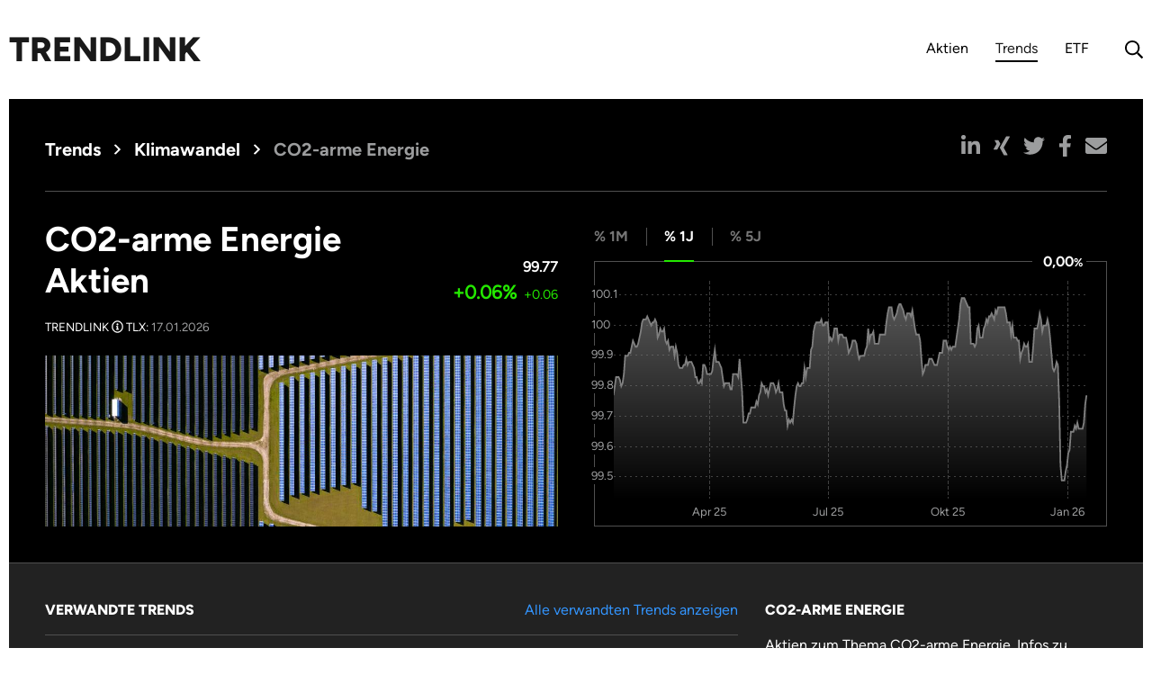

--- FILE ---
content_type: text/html;charset=UTF-8
request_url: https://www.trendlink.com/aktien/co2-arme-energie
body_size: 34618
content:
<!DOCTYPE html><html data-locale="de" lang="de" class="fontawesome-i2svg-active fontawesome-i2svg-complete" xmlns="http://www.w3.org/1999/xhtml"><head><title>CO2-arme Energie Aktien - Trendlink</title><script type="text/javascript">
const config = {"xhrURLs":{"getTypeahead":"https://www.trendlink.com/rest/data-api/typeahead-query","getAnalysis":"https://www.trendlink.com/rest/data-api/analysis","getArgument":"https://www.trendlink.com/rest/data-api/analysis_argument","getChart":[null,"https://www.trendlink.com/api/performance","https://www.trendlink.com/api/performance","https://www.trendlink.com/api/performance","https://www.trendlink.com/api/performance","https://www.trendlink.com/api/performance"],"getSearchResults":{"instruments":"https://www.trendlink.com/api/search?idx=instruments","trends":"https://www.trendlink.com/api/search?idx=trends","fonds":"https://www.trendlink.com/api/search?idx=fonds","synonyms":"https://www.trendlink.com/api/search?idx=synonyms","analyses":"https://www.trendlink.com/api/search?idx=analyses"},"getTable":"https://www.trendlink.com/api/performancelist","getTableFonds":"https://www.trendlink.com/api/performancefundslist","postAnalysis":"https://www.trendlink.com/rest/data-api/post_analysis","postAnalysisSuccessRedirect":"","postUserData":"https://www.trendlink.com/rest/data-api/post_user_data","postUserPassword":"https://www.trendlink.com/rest/data-api/post_user_password","postUserNewsletter":"https://www.trendlink.com/rest/data-api/post_user_newsletter","postUserImage":"https://www.trendlink.com/rest/data-api/post_user_image","postInlineEditor":"https://www.trendlink.com/rest/data-api/post_inline_editor"},"redactor":{"dialogAnalysis":{"lang":"de","plugins":["remaining","fullscreen"],"styles":false,"minHeight":"200px","maxHeight":"200px","pastePlainText":true,"linkNewTab":false,"imageFigure":false,"imageLink":false,"imageCaption":false,"imageUpload":function (data, files, e, upload) {
        const FR = new FileReader();
        FR.addEventListener("load", function(eFR) {
          const jsonStr = {"formData":{"image": eFR.target.result}};
          $.ajax({
            type: 'POST',
            url: 'https://www.trendlink.com/rest/data-api/post_analysis_image',
            data: JSON.stringify(jsonStr),
            contentType: 'application/json',
            success: function(res) { upload.complete(res); },
            dataType: 'json'
          });
        });
        FR.readAsDataURL(files[0]);
      },"buttons":["format","bold","italic","lists","link","image"],"formatting":["p","h4","h5","blockquote"]},"inlineEditor":{"lang":"de","plugins":["remaining","fullscreen"],"styles":false,"minHeight":"200px","pastePlainText":true,"buttons":["format","bold","italic","lists"],"formatting":["p","h4","h5","blockquote"],"focus":true}},"userImage":{"type":"base64","size":{"width":120,"height":120},"format":"png","quality":0.9},"successMessages":{"userDataChanged":"Benutzerdaten aktualisiert","userPasswordChanged":"Passwort erfolgreich geändert","userAboutChanged":"Änderungen gespeichert","inlineEditorSaved":"Änderungen gespeichert","userImageChanged":"Profilbild aktualisiert","userNewsletterChanged":"Newsletter-Einstellung aktualisiert"},"errorMessages":{"loggedOut":"Sie wurden ausgeloggt. Bitte klicken Sie hier, um sich erneut anzumelden:<br><a href=\"{{url}}\">Anmelden<\/a>"},"miscMessages":{"shareMail":"Inhalt von TRENDLINK.com, dem Themenfinanzportal:"},"validationMessages":{"textLengthMin":"Bitte mindestens %min Zeichen eingeben","textLengthMax":"Bitte höchstens %max Zeichen eingeben","textLengthRange":"Bitte zwischen %min und %max Zeichen eingeben","requiredCheck":"Bitte auswählen","requiredValue":"Bitte einen Wert eingeben","eMail":"Bitte eine gültige E-Mail Adresse eingeben","isSame":"Bitte in beiden Feldern den selben Wert eingeben"},"heartBeatInterval":300000,"finderElementsToFade":4};
const charts = {};
</script><meta content="text/html; charset=utf-8" http-equiv="content-type"/><meta content="de" http-equiv="content-language"/><meta charset="utf-8"/><meta content="width=device-width, initial-scale=1.0" name="viewport"/><meta content="article" property="og:type"/><meta content="Trendlink" property="og:site_name"/><meta content="Trendlink GmbH" name="copyright"/><meta content="Trendlink GmbH" name="publisher"/><meta content="CO2-arme Energie Aktien - Trendlink" property="og:title"/><meta content="http://www.trendlink.com/aktien/co2-arme-energie" property="og:url"/><meta content="https://www.trendlink.com/staticasset/TrendImage/Dim3to1/co2-arme-energie.jpg" property="og:image"/><meta content="1000" property="og:image:width"/><meta content="333" property="og:image:height"/><meta content="Trendlink GmbH" name="article:author"/><script src="https://www.googletagmanager.com/gtag/js?id=G-TYZVPD9S5F" async="async"></script><script>
window.dataLayer = window.dataLayer || [];
function gtag(){dataLayer.push(arguments);}
gtag('js', new Date());
gtag('config', 'G-TYZVPD9S5F', {'send_page_view': false});
</script><script crossorigin="anonymous" src="https://pagead2.googlesyndication.com/pagead/js/adsbygoogle.js?client=ca-pub-7648910176652077" async="async"></script><meta content="index,follow" name="robots"/><meta content="NO-CACHE" http-equiv="CACHE-CONTROL"/><meta content="NO-CACHE" http-equiv="PRAGMA"/><link href="/assets/meta/zbdef5f4e/images/favicon/manifest.json" rel="manifest"/><meta content="/assets/meta/z551a529c/images/favicon/browserconfig.xml" name="msapplication-config"/><meta content="#ffffff" name="msapplication-TileColor"/><meta content="/assets/meta/d5ae70e9/images/favicon/ms-icon-144x144.png" name="msapplication-TileImage"/><meta content="#ffffff" name="theme-color"/><link href="/assets/meta/f93321b9/images/favicon/apple-icon-57x57.png" sizes="57x57" rel="apple-touch-icon"/><link href="/assets/meta/cbb287b/images/favicon/apple-icon-60x60.png" sizes="60x60" rel="apple-touch-icon"/><link href="/assets/meta/dc04277f/images/favicon/apple-icon-72x72.png" sizes="72x72" rel="apple-touch-icon"/><link href="/assets/meta/2eeb31be/images/favicon/apple-icon-76x76.png" sizes="76x76" rel="apple-touch-icon"/><link href="/assets/meta/9af9498a/images/favicon/apple-icon-114x114.png" sizes="114x114" rel="apple-touch-icon"/><link href="/assets/meta/16274839/images/favicon/apple-icon-120x120.png" sizes="120x120" rel="apple-touch-icon"/><link href="/assets/meta/d5ae70e9/images/favicon/apple-icon-144x144.png" sizes="144x144" rel="apple-touch-icon"/><link href="/assets/meta/1e887d6d/images/favicon/apple-icon-152x152.png" sizes="152x152" rel="apple-touch-icon"/><link href="/assets/meta/5116ac92/images/favicon/apple-icon-180x180.png" sizes="180x180" rel="apple-touch-icon"/><link href="/assets/meta/b876d230/images/favicon/android-icon-192x192.png" sizes="192x192" type="image/png" rel="icon"/><link href="/assets/meta/54c10dd4/images/favicon/favicon-32x32.png" sizes="32x32" type="image/png" rel="icon"/><link href="/assets/meta/f2063a22/images/favicon/favicon-96x96.png" sizes="96x96" type="image/png" rel="icon"/><link href="/assets/meta/f381fba0/images/favicon/favicon-16x16.png" sizes="16x16" type="image/png" rel="icon"/><!--[if IE 9]><style type="text/css">.pageloading-mask{opacity:0.25;}</style><![endif]--><!--[if lt IE 9]><style type="text/css">.pageloading-mask{filter:alpha(opacity=25);}</style><![endif]--><link type="text/css" rel="stylesheet" href="/assets/meta/z7ead89f/tapestry5/font_awesome/css/font-awesome.css"/><link type="text/css" rel="stylesheet" href="/assets/meta/zc56d9ef8/tapestry5/tapestry.css"/><link type="text/css" rel="stylesheet" href="/assets/meta/zdebd789b/tapestry5/exception-frame.css"/><link type="text/css" rel="stylesheet" href="/assets/meta/zfdba1e3/tapestry5/tapestry-console.css"/><link type="text/css" rel="stylesheet" href="/assets/meta/zcfa7b207/tapestry5/tree.css"/><link type="text/css" rel="stylesheet" href="/assets/meta/zdc60caf6/css/styles.css"/><link type="text/css" rel="stylesheet" href="/assets/meta/z7f3dd41/css/Application.css"/></head><body data-page-initialized="false"><div><header class="header container-fluid"><nav class="navbar navbar-expand-md navbar-light"><a class="navbar-brand" href="/">Trendlink</a><button aria-label="Navigation aus- / einklappen" aria-expanded="false" aria-controls="navbar" data-target="#navbar" data-toggle="collapse" type="button" class="navbar-toggler collapsed"><span class="bars"></span></button><div id="navbar" class="collapse navbar-collapse"><ul class="navbar-nav ml-md-auto"><li class="nav-item"><a class="nav-link" href="/aktien">Aktien</a></li><li class="nav-item active"><a class="nav-link" href="/aktientrends/top-aktien">Trends<span class="sr-only">(aktuelle Auswahl)</span></a></li><li class="nav-item"><a class="nav-link" href="/etfs">ETF</a></li><li class="nav-item nav-search"><a title="Suche" href="#" class="nav-link"><i class="far fa-search"></i><i class="far fa-times"></i></a><form method="get" action="https://www.trendlink.com/suchergebnisse" class="search-container"><input value="all" name="filter" type="hidden"></input><div class="typeahead__container"><div class="typeahead__field"><div class="typeahead__query"><input placeholder="Ihr Aktientrend, Ihr Anlagethema" type="text" autocomplete="off" name="q" class="typeahead"></input></div></div></div></form></li></ul></div></nav></header></div><main><div class="container-fluid page-trend"><header class="page-header trend-header bg-black"><div class="row intro-head"><nav class="col-md-auto"><ol class="breadcrumb"><li class="breadcrumb-item d-block d-md-none"><a href="/"><i class="far fa-angle-left"></i>Zurück</a></li><li class="breadcrumb-item ml-auto mr-md-0"><a href="/aktientrends/top-aktien">Trends</a></li><li aria-current="page" class="breadcrumb-item active d-none d-md-block"><i class="far fa-angle-right"></i><span><a class="null div-text-wrap" href="/aktien/klimawandel">Klimawandel</a></span></li><li aria-current="page" class="breadcrumb-item active d-none d-md-block"><i class="far fa-angle-right"></i>CO2-arme Energie</li></ol></nav><div class="col-auto ml-auto"><div><ul class="social-share"><li><a title="Auf linkedin teilen" class="share-linkedin" role="button" href="#"><i class="fab fa-linkedin-in"></i></a></li><li><a title="Auf xing teilen" class="share-xing" role="button" href="#"><i class="fab fa-xing"></i></a></li><li><a title="Auf twitter teilen" class="share-twitter" role="button" href="#"><i class="fab fa-twitter"></i></a></li><li><a title="Auf facebook teilen" class="share-facebook" role="button" href="#"><i class="fab fa-facebook-f"></i></a></li><li><a title="Auf email teilen" class="share-email" role="button" href="#"><i class="fas fa-envelope"></i></a></li></ul></div></div></div><div class="row"><div class="col-md-6 d-flex flex-column intro"><div class="row name"><div class="col"><h1>CO2-arme Energie Aktien</h1><span style="font-size: smaller">TRENDLINK <button data-content="Der Trendlink-Index dient dazu, die Wertentwicklung unserer Trends anschaulich zu machen. Berechnet wird der Index aus den Aktien, die in einem Trend enthalten sind, gewichtet anhand der Bedeutung des Trendthemas für das jeweilige Unternehmen." data-toggle="popover" tabindex="0" type="button"><i class="far fa-info-circle"></i></button> TLX: <span style="font-size: inherit" class="date">17.01.2026</span></span></div><div class="col-auto text-right"><span class="vote"> </span><div style="margin-top: 10px"><span style="font-weight: bolder">99.77</span><div><span class="perf-abs"><span class="pos">+0.06%</span></span>  <span class="perf-rel"><span class="pos">+0.06</span></span></div></div></div></div><figure id="any" class="flex-grow-1 responsive-image"><picture><img alt="Aktien zu CO2-arme Energie" data-src="https://www.trendlink.com/staticasset/TrendImage/Dim3to1/co2-arme-energie.jpg" class="lazy" src="data:image/png;base64, iVBORw0KGgoAAAANSUhEUgAABLAAAAGQCAYAAAC+tZleAAAABmJLR0QAAAAAAAD5Q7t/AAAHXElE
QVR42u3BMQEAAADCoPVPbQsvoAAAAAAAAAAAAAAAAAAAAAAAAAAAAAAAAAAAAAAAAAAAAAAAAAAA
AAAAAAAAAAAAAAAAAAAAAAAAAAAAAAAAAAAAAAAAAAAAAAAAAAAAAAAAAAAAAAAAAAAAAAAAAAAA
AAAAAAAAAAAAAAAAAAAAAAAAAAAAAAAAAAAAAAAAAAAAAAAAAAAAAAAAAAAAAAAAAAAAAAAAAAAA
AAAAAAAAAAAAAAAAAAAAAAAAAAAAAAAAAAAAAAAAAAAAAAAAAAAAAAAAAAAAAAAAAAAAAAAAAAAA
AAAAAAAAAAAAAAAAAAAAAAAAAAAAAAAAAAAAAAAAAAAAAAAAAAAAAAAAAAAAAAAAAAAAAAAAAAAA
AAAAAAAAAAAAAAAAAAAAAAAAAAAAAAAAAAAAAAAAAAAAAAAAAAAAAAAAAAAAAAAAAAAAAAAAAAAA
AAAAAAAAAAAAAAAAAAAAAAAAAAAAAAAAAAAAAAAAAAAAAAAAAAAAAAAAAAAAAAAAAAAAAAAAAAAA
AAAAAAAAAAAAAAAAAAAAAAAAAAAAAAAAAAAAAAAAAAAAAAAAAAAAAAAAAAAAAAAAAAAAAAAAAAAA
AAAAAAAAAAAAAAAAAAAAAAAAAAAAAAAAAAAAAAAAAAAAAAAAAAAAAAAAAAAAAAAAAAAAAAAAAAAA
AAAAAAAAAAAAAAAAAAAAAAAAAAAAAAAAAAAAAAAAAAAAAAAAAAAAAAAAAAAAAAAAAAAAAAAAAAAA
AAAAAAAAAAAAAAAAAAAAAAAAAAAAAAAAAAAAAAAAAAAAAAAAAAAAAAAAAAAAAAAAAAAAAAAAAAAA
AAAAAAAAAAAAAAAAAAAAAAAAAAAAAAAAAAAAAAAAAAAAAAAAAAAAAAAAAAAAAAAAAAAAAAAAAAAA
AAAAAAAAAAAAAAAAAAAAAAAAAAAAAAAAAAAAAAAAAAAAAAAAAAAAAAAAAAAAAAAAAAAAAAAAAAAA
AAAAAAAAAAAAAAAAAAAAAAAAAAAAAAAAAAAAAAAAAAAAAAAAAAAAAAAAAAAAAAAAAAAAAAAAAAAA
AAAAAAAAAAAAAAAAAAAAAAAAAAAAAAAAAAAAAAAAAAAAAAAAAAAAAAAAAAAAAAAAAAAAAAAAAAAA
AAAAAAAAAAAAAAAAAAAAAAAAAAAAAAAAAAAAAAAAAAAAAAAAAAAAAAAAAAAAAAAAAAAAAAAAAAAA
AAAAAAAAAAAAAAAAAAAAAAAAAAAAAAAAAAAAAAAAAAAAAAAAAAAAAAAAAAAAAAAAAAAAAAAAAAAA
AAAAAAAAAAAAAAAAAAAAAAAAAAAAAAAAAAAAAAAAAAAAAAAAAAAAAAAAAAAAAAAAAAAAAAAAAAAA
AAAAAAAAAAAAAAAAAAAAAAAAAAAAAAAAAAAAAAAAAAAAAAAAAAAAAAAAAAAAAAAAAAAAAAAAAAAA
AAAAAAAAAAAAAAAAAAAAAAAAAAAAAAAAAAAAAAAAAAAAAAAAAAAAAAAAAAAAAAAAAAAAAAAAAAAA
AAAAAAAAAAAAAAAAAAAAAAAAAAAAAAAAAAAAAAAAAAAAAAAAAAAAAAAAAAAAAAAAAAAAAAAAAAAA
AAAAAAAAAAAAAAAAAAAAAAAAAAAAAAAAAAAAAAAAAAAAAAAAAAAAAAAAAAAAAAAAAAAAAAAAAAAA
AAAAAAAAAAAAAAAAAAAAAAAAAAAAAAAAAAAAAAAAAAAAAAAAAAAAAAAAAAAAAAAAAAAAAAAAAAAA
AAAAAAAAAAAAAAAAAAAAAAAAAAAAAAAAAAAAAAAAAAAAAAAAAAAAAAAAAAAAAAAAAAAAAAAAAAAA
AAAAAAAAAAAAAAAAAAAAAAAAAAAAAAAAAAAAAAAAAAAAAAAAAAAAAAAAAAAAAAAAAAAAAAAAAAAA
AAAAAAAAAAAAAAAAAAAAAAAAAAAAAAAAAAAAAAAAAAAAAAAAAAAAAAAAAAAAAAAAAAAAAAAAAAAA
AAAAAAAAAAAAAAAAAAAAAAAAAAAAAAAAAAAAAAAAAAAAAAAAAAAAAAAAAAAAAAAAAAAAAAAAAAAA
AAAAAAAAAAAAAAAAAAAAAAAAAAAAAAAAAAAAAAAAAAAAAAAAAAAAAAAAAAAAAAAAAAAAAAAAAAAA
AAAAAAAAAAAAAAAAAAAAAAAAAAAAAAAAAAAAAAAAAAAAAAAAAAAAAAAAAAAAAAAAAAAAAAAAAAAA
AAAAAAAAAAAAAAAAAAAAAAAAAAAAAAAAAAAAAAAAAAAAAAAAAAAAAAAAAAAAAAAAAAAAAAAAAAAA
AAAAAAAAAAAAAAAAAAAAAAAAAAAAAAAAAAAAAAAAAAAAAAAAAAAAAAAAAAAAAAAAAAAAAAAAAAAA
AAAAAAAAAAAAAAAAAAAAAAAAAAAAAAAAAAAAAAAAAAAAAAAAAAAAAAAAAAAAAAAAAAAAAAAAAAAA
AAAAAAAAAAAAAAAAAAAAAAAAAAAAAAAAAAAAAAAAAAAAAAAAAAAAAAAAAAAAAAAAAAAAAAAAAICX
AU9DAAHUqvM+AAAAAElFTkSuQmCC"/></picture></figure></div><div class="col-md-6 d-flex flex-column info"><div class="chart-container"><div data-chart-type="1" data-chart-id="trend-198" class="chart chart-size-large"><!-- TODO timeline abbr i10n --><ul role="tablist" class="nav tab-nav container-control chart-switch-tl"><li role="presentation"><a data-timeline="tl1MAgo" role="tab" href="#">% 1M</a></li><li role="presentation"><a data-timeline="tl1YAgo" role="tab" href="#" class="active">% 1J</a></li><li role="presentation"><a data-timeline="tl5YAgo" role="tab" href="#">% 5J</a></li></ul><div class="chart-perf use-bg"></div><div class="chart-legend use-bg"></div><figure class="graph has-container-control"></figure></div></div></div></div></header><section class="data-tabarea"><!-- TODO do not use tabs --><ul role="tablist" class="nav tab-nav"><!--
            <li role="presentation">
                <a class="active" id="tab-overview" data-toggle="tab" href="#overview" role="tab" aria-controls="overview" aria-selected="true">${message:G.overview}</a>
            </li>
            --><!-- TODO release 2 <li role="presentation">
                <a id="tab-figures" data-toggle="tab" href="#figures" role="tab" aria-controls="figures" aria-selected="false">${message:G.metrics}</a>
            </li> --></ul><div class="tab-content"><!-- trend-tab-overview --><section aria-labelledby="tab-overview" role="tabpanel" id="overview" class="tab-pane fade show active"><div class="row"><div class="col-12 col-xl-8"><div class="row"><div class="col-12 pr-lg-3 d-flex flex-column"><h2 class="label">Verwandte Trends</h2><div class="table-wrap"><table class="data-table scroll-table2"><thead><tr><th>Trend</th><th>% 1J</th><th>Ø KGV</th><th>Beste Aktie</th><th>% 1J</th></tr></thead><tbody><tr><td><a href="/aktien/klimawandel">Klimawandel</a></td><td><span class="neg">-0</span></td><!-- <td class="${loopMarkerCss}">${trendPerformance.kgv}</td> --><td><span class="pos">19,9</span></td><td><a href="/aktie/tellurian-inc-US87968A1043">Tellurian Inc</a></td><td><span class="pos">3337</span></td></tr><tr><td><a href="/aktien/kernfusion">Kernfusion</a></td><td><span class="neg">-1,5</span></td><!-- <td class="${loopMarkerCss}">${trendPerformance.kgv}</td> --><td><span class="pos">8,5</span></td><td><a href="/aktie/lockheed-martin-corp-US5398301094">Lockheed Martin Corp</a></td><td><span class="pos">6,3</span></td></tr><tr><td><a href="/aktien/power-to-gas">Power-To-Gas</a></td><td><span class="neg">-16</span></td><!-- <td class="${loopMarkerCss}">${trendPerformance.kgv}</td> --><td><span class="pos">13</span></td><td><a href="/aktie/kinder-morgan-inc-US49456B1017">Kinder Morgan Inc</a></td><td><span class="pos">43</span></td></tr><tr><td><a href="/aktien/energiesparendes-wohnen">Energiesparendes Wohnen</a></td><td><span class="neg">-6,6</span></td><!-- <td class="${loopMarkerCss}">${trendPerformance.kgv}</td> --><td><span class="pos">14,8</span></td><td><a href="/aktie/3m-co-US88579Y1010">3M Co</a></td><td><span class="pos">44,2</span></td></tr><tr><td><a href="/aktien/tiefengeothermie">Tiefengeothermie</a></td><td><span class="pos">2,8</span></td><!-- <td class="${loopMarkerCss}">${trendPerformance.kgv}</td> --><td><span class="pos">22,1</span></td><td><a href="/aktie/innergex-renewable-energy-inc-CA45790B1040">Innergex Renewable Energy Inc</a></td><td><span class="pos">64,1</span></td></tr><tr><td><a href="/aktien/windenergie">Windenergie</a></td><td><span class="pos">6,2</span></td><!-- <td class="${loopMarkerCss}">${trendPerformance.kgv}</td> --><td><span class="pos">20,4</span></td><td><a href="/aktie/good-energy-group-plc-GB0033600353">Good Energy Group PLC</a></td><td><span class="pos">97,4</span></td></tr></tbody></table></div></div><a style="position: absolute; right: 0; top: 0; padding-right: 20px;" href="javascript:;">Alle verwandten Trends anzeigen</a><!--
                            <div class="col-12 pr-lg-3 d-flex flex-column">
                                <a href="javascript:;" class="d-inline-block">Alle verwandten Trends anzeigen</a>
                            </div>
                            --></div></div><div class="col-12 col-xl-4 mt-4 mt-xl-0"><article><h2 class="label">CO2-arme Energie</h2><p>Aktien zum Thema CO2-arme Energie. Infos zu <strong>Brookfield Renewable Partners</strong>, <strong>JinkoSolar Holdings Co Ltd</strong>, <strong>Enphase Energy Inc</strong> und <strong>Kernfusion</strong>, <strong>Power-To-Gas</strong>, <strong>Wasserstoff</strong><br/><a href="/aktien/klimawandel">Top-Aktien Klimawandel</a></p><hr/><p>Der CO2 Ausstoß steigt weltweit. Kein Wunder also, dass die alternative Energiegewinnung immer begehrter wird. Umso wichtiger ist es Forschung und Entwicklung in Richtung der umweltfreundlichen Energiegewinnung zu führen. Hier ist es vor allem die Solartechnik, die immer größere Investments anlockt. Allgemein das Thema Investment in CO2 Projekte rückt immer mehr in den Focus der Anleger. Hierbei geht es vor allem um ein CO2 armes Produzieren von Strom. Die großen Träger dieser Idee heißen Windkraft, Solarzellen und Wasserkraftwerke. Ebenso sind es Biogasanlagen, welche methanhaltige Gase aus ökologischen Abfällen auffangen und verbrennen. So wird auf natürliche Weise Energie frei, welche zudem noch sehr günstig und schadstoffarm gewonnen werden kann. Windenergie ist eines der großen Zugpferde in diesem Geschäft. Die Diskrepanz zwischen den primär positiv bewerteten Windkraftanlagen und den kleineren Wasserkraftprojekten wird immer deutlicher. Im Falle der Windkraft kann man bereits von einer Art Vormachtsstellung in Bezug auf umweltfreundliche Energiegewinnung sprechen. Der Markt für primäre Energiegewinnung zeigt die deutlich höhere Wertigkeit von Windkraft gegenüber Deponiegas und anderen Energieerzeugungsprozessen.</p><!--
                            <h2 class="label">${message:synonyms}</h2>
                            <p><t:trend.TrendSynonymList trend="trend"/></p>
                            --></article></div></div></section></div></section><aside class="row"><div class="col-12"><span class="ad-label">Werbung</span><ins data-full-width-responsive="true" data-ad-format="auto" data-ad-slot="1418347356" data-ad-client="ca-pub-7648910176652077" data-adtest="off" style="display:block" class="adsbygoogle"></ins><script>(adsbygoogle = window.adsbygoogle || []).push({});</script></div></aside><section class="page-header analysis-header selected-trend bg-dark"><div class="row"><div class="col-12 col-lg-8 pr-lg-3 d-flex flex-column"><div data-container-type="zone" id="nice5Zone"><h2 class="label">
Trendlink Aktien CO2-arme Energie
</h2><a style="position: absolute; right: 0; top: 0; padding-right: 20px;" data-target="#dialog-recommend-instrument" data-toggle="modal" id="trigger-recommend-instrument" href="javascript:;">Fehlende Aktie melden</a><div class="table-wrap"><table class="data-table scroll-table2 sortable-table active-rows on-gray fixed-nice5"><thead><tr><th class="sortable">Aktie</th><th class="nice5-col"> </th><th> </th><th class="sortable">% 1M</th><th class="sortable">% 1J</th><th class="sortable asc">% 5J</th><th class="sortable">KGV</th></tr></thead><tbody><tr class="active nice5"><td><a data-async-trigger="true" href="/trend:nice5change/851?t:ac=co2-arme-energie">Brookfield Renewable Partners</a></td><td class="nice5-col"><button data-content="Die Nice Five Aktien stellen innerhalb eines Trends die Aktien heraus, die einen hohen Themenbezug aufweisen und sich innerhalb des Trends in einer guten Markt- und Wettbewerbsposition befinden." data-toggle="popover" tabindex="0" type="button"><i class="far fa-info-circle"></i></button></td><td class="stock-link"><a title="zur Aktie" href="/aktie/brookfield-renewable-partners-BMG162581083"><img src="/assets/meta/z5fb194bb/images/stocks.svg" alt="Aktien"/></a></td><td><a data-async-trigger="true" href="/trend:nice5change/851?t:ac=co2-arme-energie"><span class="uc">0</span></a></td><td><a data-async-trigger="true" href="/trend:nice5change/851?t:ac=co2-arme-energie"><span class="pos">12</span></a></td><td><a data-async-trigger="true" href="/trend:nice5change/851?t:ac=co2-arme-energie"><span class="neg">-41</span></a></td><td><a data-async-trigger="true" href="/trend:nice5change/851?t:ac=co2-arme-energie">0</a></td></tr><tr class="nice5"><td><a data-async-trigger="true" href="/trend:nice5change/3641?t:ac=co2-arme-energie">JinkoSolar Holdings Co Ltd</a></td><td class="nice5-col"><button data-content="Die Nice Five Aktien stellen innerhalb eines Trends die Aktien heraus, die einen hohen Themenbezug aufweisen und sich innerhalb des Trends in einer guten Markt- und Wettbewerbsposition befinden." data-toggle="popover" tabindex="0" type="button"><i class="far fa-info-circle"></i></button></td><td class="stock-link"><a title="zur Aktie" href="/aktie/jinkosolar-holdings-co-ltd-US47759T1007"><img src="/assets/meta/z5fb194bb/images/stocks.svg" alt="Aktien"/></a></td><td><a data-async-trigger="true" href="/trend:nice5change/3641?t:ac=co2-arme-energie"><span class="neg">-18</span></a></td><td><a data-async-trigger="true" href="/trend:nice5change/3641?t:ac=co2-arme-energie"><span class="neg">-25</span></a></td><td><a data-async-trigger="true" href="/trend:nice5change/3641?t:ac=co2-arme-energie"><span class="neg">-65</span></a></td><td><a data-async-trigger="true" href="/trend:nice5change/3641?t:ac=co2-arme-energie">3,2</a></td></tr><tr class="nice5"><td><a data-async-trigger="true" href="/trend:nice5change/3978?t:ac=co2-arme-energie">Enphase Energy Inc</a></td><td class="nice5-col"><button data-content="Die Nice Five Aktien stellen innerhalb eines Trends die Aktien heraus, die einen hohen Themenbezug aufweisen und sich innerhalb des Trends in einer guten Markt- und Wettbewerbsposition befinden." data-toggle="popover" tabindex="0" type="button"><i class="far fa-info-circle"></i></button></td><td class="stock-link"><a title="zur Aktie" href="/aktie/enphase-energy-inc-US29355A1079"><img src="/assets/meta/z5fb194bb/images/stocks.svg" alt="Aktien"/></a></td><td><a data-async-trigger="true" href="/trend:nice5change/3978?t:ac=co2-arme-energie"><span class="neg">-28</span></a></td><td><a data-async-trigger="true" href="/trend:nice5change/3978?t:ac=co2-arme-energie"><span class="neg">-60</span></a></td><td><a data-async-trigger="true" href="/trend:nice5change/3978?t:ac=co2-arme-energie"><span class="neg">-73</span></a></td><td><a data-async-trigger="true" href="/trend:nice5change/3978?t:ac=co2-arme-energie">25,3</a></td></tr><tr class="nice5"><td><a data-async-trigger="true" href="/trend:nice5change/5308?t:ac=co2-arme-energie">SolarEdge Tech</a></td><td class="nice5-col"><button data-content="Die Nice Five Aktien stellen innerhalb eines Trends die Aktien heraus, die einen hohen Themenbezug aufweisen und sich innerhalb des Trends in einer guten Markt- und Wettbewerbsposition befinden." data-toggle="popover" tabindex="0" type="button"><i class="far fa-info-circle"></i></button></td><td class="stock-link"><a title="zur Aktie" href="/aktie/solaredge-tech-US83417M1045"><img src="/assets/meta/z5fb194bb/images/stocks.svg" alt="Aktien"/></a></td><td><a data-async-trigger="true" href="/trend:nice5change/5308?t:ac=co2-arme-energie"><span class="neg">-22</span></a></td><td><a data-async-trigger="true" href="/trend:nice5change/5308?t:ac=co2-arme-energie"><span class="neg">-78</span></a></td><td><a data-async-trigger="true" href="/trend:nice5change/5308?t:ac=co2-arme-energie"><span class="neg">-95</span></a></td><td><a data-async-trigger="true" href="/trend:nice5change/5308?t:ac=co2-arme-energie">-</a></td></tr><tr class=""><td><a data-async-trigger="true" href="/trend:nice5change/5651?t:ac=co2-arme-energie">Tellurian Inc</a></td><td class="nice5-col"></td><td class="stock-link"><a title="zur Aktie" href="/aktie/tellurian-inc-US87968A1043"><img src="/assets/meta/z5fb194bb/images/stocks.svg" alt="Aktien"/></a></td><td><a data-async-trigger="true" href="/trend:nice5change/5651?t:ac=co2-arme-energie"><span class="pos">47,7</span></a></td><td><a data-async-trigger="true" href="/trend:nice5change/5651?t:ac=co2-arme-energie"><span class="pos">3337</span></a></td><td><a data-async-trigger="true" href="/trend:nice5change/5651?t:ac=co2-arme-energie"><span class="pos">1164</span></a></td><td><a data-async-trigger="true" href="/trend:nice5change/5651?t:ac=co2-arme-energie">0</a></td></tr><tr class=""><td><a data-async-trigger="true" href="/trend:nice5change/3658?t:ac=co2-arme-energie">Rolls-Royce Holdings PLC</a></td><td class="nice5-col"></td><td class="stock-link"><a title="zur Aktie" href="/aktie/rolls-royce-holdings-plc-GB00B63H8491"><img src="/assets/meta/z5fb194bb/images/stocks.svg" alt="Aktien"/></a></td><td><a data-async-trigger="true" href="/trend:nice5change/3658?t:ac=co2-arme-energie"><span class="neg">-6</span></a></td><td><a data-async-trigger="true" href="/trend:nice5change/3658?t:ac=co2-arme-energie"><span class="pos">83,5</span></a></td><td><a data-async-trigger="true" href="/trend:nice5change/3658?t:ac=co2-arme-energie"><span class="pos">650</span></a></td><td><a data-async-trigger="true" href="/trend:nice5change/3658?t:ac=co2-arme-energie">13,5</a></td></tr><tr class=""><td><a data-async-trigger="true" href="/trend:nice5change/5671?t:ac=co2-arme-energie">Comfort Systems USA Inc</a></td><td class="nice5-col"></td><td class="stock-link"><a title="zur Aktie" href="/aktie/comfort-systems-usa-inc-US1999081045"><img src="/assets/meta/z5fb194bb/images/stocks.svg" alt="Aktien"/></a></td><td><a data-async-trigger="true" href="/trend:nice5change/5671?t:ac=co2-arme-energie"><span class="pos">15</span></a></td><td><a data-async-trigger="true" href="/trend:nice5change/5671?t:ac=co2-arme-energie"><span class="pos">32,1</span></a></td><td><a data-async-trigger="true" href="/trend:nice5change/5671?t:ac=co2-arme-energie"><span class="pos">618</span></a></td><td><a data-async-trigger="true" href="/trend:nice5change/5671?t:ac=co2-arme-energie">-</a></td></tr><tr class=""><td><a data-async-trigger="true" href="/trend:nice5change/6342?t:ac=co2-arme-energie">Vistra Corp</a></td><td class="nice5-col"></td><td class="stock-link"><a title="zur Aktie" href="/aktie/vistra-corp-US92840M1027"><img src="/assets/meta/z5fb194bb/images/stocks.svg" alt="Aktien"/></a></td><td><a data-async-trigger="true" href="/trend:nice5change/6342?t:ac=co2-arme-energie"><span class="neg">-3,7</span></a></td><td><a data-async-trigger="true" href="/trend:nice5change/6342?t:ac=co2-arme-energie"><span class="pos">63,5</span></a></td><td><a data-async-trigger="true" href="/trend:nice5change/6342?t:ac=co2-arme-energie"><span class="pos">604</span></a></td><td><a data-async-trigger="true" href="/trend:nice5change/6342?t:ac=co2-arme-energie">10,2</a></td></tr><tr class=""><td><a data-async-trigger="true" href="/trend:nice5change/8203?t:ac=co2-arme-energie">Modine Manufactoring Company</a></td><td class="nice5-col"></td><td class="stock-link"><a title="zur Aktie" href="/aktie/modine-manufactoring-company-US6078281002"><img src="/assets/meta/z5fb194bb/images/stocks.svg" alt="Aktien"/></a></td><td><a data-async-trigger="true" href="/trend:nice5change/8203?t:ac=co2-arme-energie"><span class="neg">-18</span></a></td><td><a data-async-trigger="true" href="/trend:nice5change/8203?t:ac=co2-arme-energie"><span class="neg">-22</span></a></td><td><a data-async-trigger="true" href="/trend:nice5change/8203?t:ac=co2-arme-energie"><span class="pos">523</span></a></td><td><a data-async-trigger="true" href="/trend:nice5change/8203?t:ac=co2-arme-energie">13</a></td></tr><tr class=""><td><a data-async-trigger="true" href="/trend:nice5change/6648?t:ac=co2-arme-energie">Central Puerto SA</a></td><td class="nice5-col"></td><td class="stock-link"><a title="zur Aktie" href="/aktie/central-puerto-sa-US1550382014"><img src="/assets/meta/z5fb194bb/images/stocks.svg" alt="Aktien"/></a></td><td><a data-async-trigger="true" href="/trend:nice5change/6648?t:ac=co2-arme-energie"><span class="neg">-14</span></a></td><td><a data-async-trigger="true" href="/trend:nice5change/6648?t:ac=co2-arme-energie"><span class="pos">3,7</span></a></td><td><a data-async-trigger="true" href="/trend:nice5change/6648?t:ac=co2-arme-energie"><span class="pos">481</span></a></td><td><a data-async-trigger="true" href="/trend:nice5change/6648?t:ac=co2-arme-energie">0</a></td></tr><tr class=""><td><a data-async-trigger="true" href="/trend:nice5change/910?t:ac=co2-arme-energie">Norsk Hydro Asa</a></td><td class="nice5-col"></td><td class="stock-link"><a title="zur Aktie" href="/aktie/norsk-hydro-asa-NO0005052605"><img src="/assets/meta/z5fb194bb/images/stocks.svg" alt="Aktien"/></a></td><td><a data-async-trigger="true" href="/trend:nice5change/910?t:ac=co2-arme-energie"><span class="neg">-18</span></a></td><td><a data-async-trigger="true" href="/trend:nice5change/910?t:ac=co2-arme-energie"><span class="pos">38,9</span></a></td><td><a data-async-trigger="true" href="/trend:nice5change/910?t:ac=co2-arme-energie"><span class="pos">402</span></a></td><td><a data-async-trigger="true" href="/trend:nice5change/910?t:ac=co2-arme-energie">20</a></td></tr><tr class=""><td><a data-async-trigger="true" href="/trend:nice5change/9930?t:ac=co2-arme-energie">Nano Nuclear Energy Inc.</a></td><td class="nice5-col"></td><td class="stock-link"><a title="zur Aktie" href="/aktie/nano-nuclear-energy-inc-US63010H1086"><img src="/assets/meta/z5fb194bb/images/stocks.svg" alt="Aktien"/></a></td><td><a data-async-trigger="true" href="/trend:nice5change/9930?t:ac=co2-arme-energie"><span class="neg">-21</span></a></td><td><a data-async-trigger="true" href="/trend:nice5change/9930?t:ac=co2-arme-energie"><span class="pos">341</span></a></td><td><a data-async-trigger="true" href="/trend:nice5change/9930?t:ac=co2-arme-energie"><span class="pos">341</span></a></td><td><a data-async-trigger="true" href="/trend:nice5change/9930?t:ac=co2-arme-energie">-</a></td></tr><tr class=""><td><a data-async-trigger="true" href="/trend:nice5change/5673?t:ac=co2-arme-energie">CGN Mining Co Ltd</a></td><td class="nice5-col"></td><td class="stock-link"><a title="zur Aktie" href="/aktie/cgn-mining-co-ltd-KYG2029E1052"><img src="/assets/meta/z5fb194bb/images/stocks.svg" alt="Aktien"/></a></td><td><a data-async-trigger="true" href="/trend:nice5change/5673?t:ac=co2-arme-energie"><span class="neg">-9</span></a></td><td><a data-async-trigger="true" href="/trend:nice5change/5673?t:ac=co2-arme-energie"><span class="neg">-25</span></a></td><td><a data-async-trigger="true" href="/trend:nice5change/5673?t:ac=co2-arme-energie"><span class="pos">313</span></a></td><td><a data-async-trigger="true" href="/trend:nice5change/5673?t:ac=co2-arme-energie">0</a></td></tr><tr class=""><td><a data-async-trigger="true" href="/trend:nice5change/5151?t:ac=co2-arme-energie">Awilco Offshore ASA</a></td><td class="nice5-col"></td><td class="stock-link"><a title="zur Aktie" href="/aktie/awilco-offshore-asa-NO0010607971"><img src="/assets/meta/z5fb194bb/images/stocks.svg" alt="Aktien"/></a></td><td><a data-async-trigger="true" href="/trend:nice5change/5151?t:ac=co2-arme-energie"><span class="neg">-9,1</span></a></td><td><a data-async-trigger="true" href="/trend:nice5change/5151?t:ac=co2-arme-energie"><span class="neg">-39</span></a></td><td><a data-async-trigger="true" href="/trend:nice5change/5151?t:ac=co2-arme-energie"><span class="pos">302</span></a></td><td><a data-async-trigger="true" href="/trend:nice5change/5151?t:ac=co2-arme-energie">3,6</a></td></tr><tr class=""><td><a data-async-trigger="true" href="/trend:nice5change/2537?t:ac=co2-arme-energie">Centrotec Sustainable AG</a></td><td class="nice5-col"></td><td class="stock-link"><a title="zur Aktie" href="/aktie/centrotec-sustainable-ag-DE0005407506"><img src="/assets/meta/z5fb194bb/images/stocks.svg" alt="Aktien"/></a></td><td><a data-async-trigger="true" href="/trend:nice5change/2537?t:ac=co2-arme-energie"><span class="neg">-6,5</span></a></td><td><a data-async-trigger="true" href="/trend:nice5change/2537?t:ac=co2-arme-energie"><span class="pos">31,1</span></a></td><td><a data-async-trigger="true" href="/trend:nice5change/2537?t:ac=co2-arme-energie"><span class="pos">301</span></a></td><td><a data-async-trigger="true" href="/trend:nice5change/2537?t:ac=co2-arme-energie">-</a></td></tr><tr class=""><td><a data-async-trigger="true" href="/trend:nice5change/4277?t:ac=co2-arme-energie">Golar LNG Ltd</a></td><td class="nice5-col"></td><td class="stock-link"><a title="zur Aktie" href="/aktie/golar-lng-ltd-BMG9456A1009"><img src="/assets/meta/z5fb194bb/images/stocks.svg" alt="Aktien"/></a></td><td><a data-async-trigger="true" href="/trend:nice5change/4277?t:ac=co2-arme-energie"><span class="neg">-5,3</span></a></td><td><a data-async-trigger="true" href="/trend:nice5change/4277?t:ac=co2-arme-energie"><span class="pos">55,2</span></a></td><td><a data-async-trigger="true" href="/trend:nice5change/4277?t:ac=co2-arme-energie"><span class="pos">301</span></a></td><td><a data-async-trigger="true" href="/trend:nice5change/4277?t:ac=co2-arme-energie">42,8</a></td></tr><tr class=""><td><a data-async-trigger="true" href="/trend:nice5change/5152?t:ac=co2-arme-energie">Flex LNG</a></td><td class="nice5-col"></td><td class="stock-link"><a title="zur Aktie" href="/aktie/flex-lng-BMG359472021"><img src="/assets/meta/z5fb194bb/images/stocks.svg" alt="Aktien"/></a></td><td><a data-async-trigger="true" href="/trend:nice5change/5152?t:ac=co2-arme-energie"><span class="neg">-1,5</span></a></td><td><a data-async-trigger="true" href="/trend:nice5change/5152?t:ac=co2-arme-energie"><span class="neg">-6,2</span></a></td><td><a data-async-trigger="true" href="/trend:nice5change/5152?t:ac=co2-arme-energie"><span class="pos">295</span></a></td><td><a data-async-trigger="true" href="/trend:nice5change/5152?t:ac=co2-arme-energie">11</a></td></tr><tr class=""><td><a data-async-trigger="true" href="/trend:nice5change/592?t:ac=co2-arme-energie">Cameco Corp</a></td><td class="nice5-col"></td><td class="stock-link"><a title="zur Aktie" href="/aktie/cameco-corp-CA13321L1085"><img src="/assets/meta/z5fb194bb/images/stocks.svg" alt="Aktien"/></a></td><td><a data-async-trigger="true" href="/trend:nice5change/592?t:ac=co2-arme-energie"><span class="neg">-3,9</span></a></td><td><a data-async-trigger="true" href="/trend:nice5change/592?t:ac=co2-arme-energie"><span class="neg">-15</span></a></td><td><a data-async-trigger="true" href="/trend:nice5change/592?t:ac=co2-arme-energie"><span class="pos">269</span></a></td><td><a data-async-trigger="true" href="/trend:nice5change/592?t:ac=co2-arme-energie">101</a></td></tr><tr class=""><td><a data-async-trigger="true" href="/trend:nice5change/5079?t:ac=co2-arme-energie">Cheniere Energy</a></td><td class="nice5-col"></td><td class="stock-link"><a title="zur Aktie" href="/aktie/cheniere-energy-US16411R2085"><img src="/assets/meta/z5fb194bb/images/stocks.svg" alt="Aktien"/></a></td><td><a data-async-trigger="true" href="/trend:nice5change/5079?t:ac=co2-arme-energie"><span class="pos">0,3</span></a></td><td><a data-async-trigger="true" href="/trend:nice5change/5079?t:ac=co2-arme-energie"><span class="pos">48</span></a></td><td><a data-async-trigger="true" href="/trend:nice5change/5079?t:ac=co2-arme-energie"><span class="pos">257</span></a></td><td><a data-async-trigger="true" href="/trend:nice5change/5079?t:ac=co2-arme-energie">-</a></td></tr><tr class=""><td><a data-async-trigger="true" href="/trend:nice5change/968?t:ac=co2-arme-energie">General Electric Co</a></td><td class="nice5-col"></td><td class="stock-link"><a title="zur Aktie" href="/aktie/general-electric-co-US3696043013"><img src="/assets/meta/z5fb194bb/images/stocks.svg" alt="Aktien"/></a></td><td><a data-async-trigger="true" href="/trend:nice5change/968?t:ac=co2-arme-energie"><span class="neg">-4,3</span></a></td><td><a data-async-trigger="true" href="/trend:nice5change/968?t:ac=co2-arme-energie"><span class="pos">23</span></a></td><td><a data-async-trigger="true" href="/trend:nice5change/968?t:ac=co2-arme-energie"><span class="pos">255</span></a></td><td><a data-async-trigger="true" href="/trend:nice5change/968?t:ac=co2-arme-energie">-</a></td></tr><tr class=""><td><a data-async-trigger="true" href="/trend:nice5change/6273?t:ac=co2-arme-energie">Centrica PLC</a></td><td class="nice5-col"></td><td class="stock-link"><a title="zur Aktie" href="/aktie/centrica-plc-GB00B033F229"><img src="/assets/meta/z5fb194bb/images/stocks.svg" alt="Aktien"/></a></td><td><a data-async-trigger="true" href="/trend:nice5change/6273?t:ac=co2-arme-energie"><span class="pos">2,2</span></a></td><td><a data-async-trigger="true" href="/trend:nice5change/6273?t:ac=co2-arme-energie"><span class="pos">21,2</span></a></td><td><a data-async-trigger="true" href="/trend:nice5change/6273?t:ac=co2-arme-energie"><span class="pos">246</span></a></td><td><a data-async-trigger="true" href="/trend:nice5change/6273?t:ac=co2-arme-energie">2</a></td></tr><tr class=""><td><a data-async-trigger="true" href="/trend:nice5change/4204?t:ac=co2-arme-energie">NRG Energy Inc.</a></td><td class="nice5-col"></td><td class="stock-link"><a title="zur Aktie" href="/aktie/nrg-energy-inc-US6293775085"><img src="/assets/meta/z5fb194bb/images/stocks.svg" alt="Aktien"/></a></td><td><a data-async-trigger="true" href="/trend:nice5change/4204?t:ac=co2-arme-energie"><span class="pos">3,9</span></a></td><td><a data-async-trigger="true" href="/trend:nice5change/4204?t:ac=co2-arme-energie"><span class="pos">44,3</span></a></td><td><a data-async-trigger="true" href="/trend:nice5change/4204?t:ac=co2-arme-energie"><span class="pos">228</span></a></td><td><a data-async-trigger="true" href="/trend:nice5change/4204?t:ac=co2-arme-energie">0</a></td></tr><tr class=""><td><a data-async-trigger="true" href="/trend:nice5change/2091?t:ac=co2-arme-energie">KSB AG</a></td><td class="nice5-col"></td><td class="stock-link"><a title="zur Aktie" href="/aktie/ksb-ag-DE0006292006"><img src="/assets/meta/z5fb194bb/images/stocks.svg" alt="Aktien"/></a></td><td><a data-async-trigger="true" href="/trend:nice5change/2091?t:ac=co2-arme-energie"><span class="neg">-2,9</span></a></td><td><a data-async-trigger="true" href="/trend:nice5change/2091?t:ac=co2-arme-energie"><span class="pos">30,8</span></a></td><td><a data-async-trigger="true" href="/trend:nice5change/2091?t:ac=co2-arme-energie"><span class="pos">225</span></a></td><td><a data-async-trigger="true" href="/trend:nice5change/2091?t:ac=co2-arme-energie">-</a></td></tr><tr class=""><td><a data-async-trigger="true" href="/trend:nice5change/1913?t:ac=co2-arme-energie">Huaneng Power International Inc</a></td><td class="nice5-col"></td><td class="stock-link"><a title="zur Aktie" href="/aktie/huaneng-power-international-inc-CNE1000006Z4"><img src="/assets/meta/z5fb194bb/images/stocks.svg" alt="Aktien"/></a></td><td><a data-async-trigger="true" href="/trend:nice5change/1913?t:ac=co2-arme-energie"><span class="pos">5,3</span></a></td><td><a data-async-trigger="true" href="/trend:nice5change/1913?t:ac=co2-arme-energie"><span class="neg">-0,5</span></a></td><td><a data-async-trigger="true" href="/trend:nice5change/1913?t:ac=co2-arme-energie"><span class="pos">224</span></a></td><td><a data-async-trigger="true" href="/trend:nice5change/1913?t:ac=co2-arme-energie">-</a></td></tr><tr class=""><td><a data-async-trigger="true" href="/trend:nice5change/7345?t:ac=co2-arme-energie">Calumet Specialty Products Partners LP</a></td><td class="nice5-col"></td><td class="stock-link"><a title="zur Aktie" href="/aktie/calumet-specialty-products-partners-lp-US1314761032"><img src="/assets/meta/z5fb194bb/images/stocks.svg" alt="Aktien"/></a></td><td><a data-async-trigger="true" href="/trend:nice5change/7345?t:ac=co2-arme-energie"><span class="neg">-14</span></a></td><td><a data-async-trigger="true" href="/trend:nice5change/7345?t:ac=co2-arme-energie"><span class="neg">-32</span></a></td><td><a data-async-trigger="true" href="/trend:nice5change/7345?t:ac=co2-arme-energie"><span class="pos">222</span></a></td><td><a data-async-trigger="true" href="/trend:nice5change/7345?t:ac=co2-arme-energie">32,6</a></td></tr><tr class=""><td><a data-async-trigger="true" href="/trend:nice5change/5558?t:ac=co2-arme-energie">Uranium Energy Corp</a></td><td class="nice5-col"></td><td class="stock-link"><a title="zur Aktie" href="/aktie/uranium-energy-corp-US9168961038"><img src="/assets/meta/z5fb194bb/images/stocks.svg" alt="Aktien"/></a></td><td><a data-async-trigger="true" href="/trend:nice5change/5558?t:ac=co2-arme-energie"><span class="neg">-0,2</span></a></td><td><a data-async-trigger="true" href="/trend:nice5change/5558?t:ac=co2-arme-energie"><span class="neg">-23</span></a></td><td><a data-async-trigger="true" href="/trend:nice5change/5558?t:ac=co2-arme-energie"><span class="pos">221</span></a></td><td><a data-async-trigger="true" href="/trend:nice5change/5558?t:ac=co2-arme-energie">-</a></td></tr><tr class=""><td><a data-async-trigger="true" href="/trend:nice5change/4312?t:ac=co2-arme-energie">Atlas Copco (A)</a></td><td class="nice5-col"></td><td class="stock-link"><a title="zur Aktie" href="/aktie/atlas-copco-a-SE0017486889"><img src="/assets/meta/z5fb194bb/images/stocks.svg" alt="Aktien"/></a></td><td><a data-async-trigger="true" href="/trend:nice5change/4312?t:ac=co2-arme-energie"><span class="neg">-10</span></a></td><td><a data-async-trigger="true" href="/trend:nice5change/4312?t:ac=co2-arme-energie"><span class="neg">-5,8</span></a></td><td><a data-async-trigger="true" href="/trend:nice5change/4312?t:ac=co2-arme-energie"><span class="pos">217</span></a></td><td><a data-async-trigger="true" href="/trend:nice5change/4312?t:ac=co2-arme-energie">-</a></td></tr><tr class=""><td><a data-async-trigger="true" href="/trend:nice5change/7048?t:ac=co2-arme-energie">Weichai Power H</a></td><td class="nice5-col"></td><td class="stock-link"><a title="zur Aktie" href="/aktie/weichai-power-h-CNE1000004L9"><img src="/assets/meta/z5fb194bb/images/stocks.svg" alt="Aktien"/></a></td><td><a data-async-trigger="true" href="/trend:nice5change/7048?t:ac=co2-arme-energie"><span class="neg">-9,7</span></a></td><td><a data-async-trigger="true" href="/trend:nice5change/7048?t:ac=co2-arme-energie"><span class="pos">52,9</span></a></td><td><a data-async-trigger="true" href="/trend:nice5change/7048?t:ac=co2-arme-energie"><span class="pos">215</span></a></td><td><a data-async-trigger="true" href="/trend:nice5change/7048?t:ac=co2-arme-energie">15,8</a></td></tr><tr class=""><td><a data-async-trigger="true" href="/trend:nice5change/6146?t:ac=co2-arme-energie">Nextier Oilfield Solutions Inc</a></td><td class="nice5-col"></td><td class="stock-link"><a title="zur Aktie" href="/aktie/nextier-oilfield-solutions-inc-US65290C1053"><img src="/assets/meta/z5fb194bb/images/stocks.svg" alt="Aktien"/></a></td><td><a data-async-trigger="true" href="/trend:nice5change/6146?t:ac=co2-arme-energie"><span class="neg">-9,4</span></a></td><td><a data-async-trigger="true" href="/trend:nice5change/6146?t:ac=co2-arme-energie"><span class="pos">9,4</span></a></td><td><a data-async-trigger="true" href="/trend:nice5change/6146?t:ac=co2-arme-energie"><span class="pos">212</span></a></td><td><a data-async-trigger="true" href="/trend:nice5change/6146?t:ac=co2-arme-energie">-</a></td></tr><tr class=""><td><a data-async-trigger="true" href="/trend:nice5change/6059?t:ac=co2-arme-energie">Good Energy Group PLC</a></td><td class="nice5-col"></td><td class="stock-link"><a title="zur Aktie" href="/aktie/good-energy-group-plc-GB0033600353"><img src="/assets/meta/z5fb194bb/images/stocks.svg" alt="Aktien"/></a></td><td><a data-async-trigger="true" href="/trend:nice5change/6059?t:ac=co2-arme-energie"><span class="pos">1,5</span></a></td><td><a data-async-trigger="true" href="/trend:nice5change/6059?t:ac=co2-arme-energie"><span class="pos">97,4</span></a></td><td><a data-async-trigger="true" href="/trend:nice5change/6059?t:ac=co2-arme-energie"><span class="pos">201</span></a></td><td><a data-async-trigger="true" href="/trend:nice5change/6059?t:ac=co2-arme-energie">-</a></td></tr><tr class=""><td><a data-async-trigger="true" href="/trend:nice5change/6345?t:ac=co2-arme-energie">EQT Corp</a></td><td class="nice5-col"></td><td class="stock-link"><a title="zur Aktie" href="/aktie/eqt-corp-US26884L1098"><img src="/assets/meta/z5fb194bb/images/stocks.svg" alt="Aktien"/></a></td><td><a data-async-trigger="true" href="/trend:nice5change/6345?t:ac=co2-arme-energie"><span class="neg">-14</span></a></td><td><a data-async-trigger="true" href="/trend:nice5change/6345?t:ac=co2-arme-energie"><span class="pos">16,4</span></a></td><td><a data-async-trigger="true" href="/trend:nice5change/6345?t:ac=co2-arme-energie"><span class="pos">201</span></a></td><td><a data-async-trigger="true" href="/trend:nice5change/6345?t:ac=co2-arme-energie">5,4</a></td></tr><tr class=""><td><a data-async-trigger="true" href="/trend:nice5change/6628?t:ac=co2-arme-energie">NAC Kazatomprom</a></td><td class="nice5-col"></td><td class="stock-link"><a title="zur Aktie" href="/aktie/nac-kazatomprom-US63253R2013"><img src="/assets/meta/z5fb194bb/images/stocks.svg" alt="Aktien"/></a></td><td><a data-async-trigger="true" href="/trend:nice5change/6628?t:ac=co2-arme-energie"><span class="neg">-7</span></a></td><td><a data-async-trigger="true" href="/trend:nice5change/6628?t:ac=co2-arme-energie"><span class="neg">-13</span></a></td><td><a data-async-trigger="true" href="/trend:nice5change/6628?t:ac=co2-arme-energie"><span class="pos">190</span></a></td><td><a data-async-trigger="true" href="/trend:nice5change/6628?t:ac=co2-arme-energie">11,9</a></td></tr><tr class=""><td><a data-async-trigger="true" href="/trend:nice5change/6230?t:ac=co2-arme-energie">CECO Environmental Corp</a></td><td class="nice5-col"></td><td class="stock-link"><a title="zur Aktie" href="/aktie/ceco-environmental-corp-US1251411013"><img src="/assets/meta/z5fb194bb/images/stocks.svg" alt="Aktien"/></a></td><td><a data-async-trigger="true" href="/trend:nice5change/6230?t:ac=co2-arme-energie"><span class="neg">-22</span></a></td><td><a data-async-trigger="true" href="/trend:nice5change/6230?t:ac=co2-arme-energie"><span class="neg">-29</span></a></td><td><a data-async-trigger="true" href="/trend:nice5change/6230?t:ac=co2-arme-energie"><span class="pos">170</span></a></td><td><a data-async-trigger="true" href="/trend:nice5change/6230?t:ac=co2-arme-energie">38,9</a></td></tr><tr class=""><td><a data-async-trigger="true" href="/trend:nice5change/1702?t:ac=co2-arme-energie">Companhia Paranaense de Energia - COPEL</a></td><td class="nice5-col"></td><td class="stock-link"><a title="zur Aktie" href="/aktie/companhia-paranaense-de-energia---copel-BRCPLEACNPB9"><img src="/assets/meta/z5fb194bb/images/stocks.svg" alt="Aktien"/></a></td><td><a data-async-trigger="true" href="/trend:nice5change/1702?t:ac=co2-arme-energie"><span class="pos">11,1</span></a></td><td><a data-async-trigger="true" href="/trend:nice5change/1702?t:ac=co2-arme-energie"><span class="pos">34</span></a></td><td><a data-async-trigger="true" href="/trend:nice5change/1702?t:ac=co2-arme-energie"><span class="pos">167</span></a></td><td><a data-async-trigger="true" href="/trend:nice5change/1702?t:ac=co2-arme-energie">-</a></td></tr><tr class=""><td><a data-async-trigger="true" href="/trend:nice5change/395?t:ac=co2-arme-energie">Exxon Mobil Corp</a></td><td class="nice5-col"></td><td class="stock-link"><a title="zur Aktie" href="/aktie/exxon-mobil-corp-US30231G1022"><img src="/assets/meta/z5fb194bb/images/stocks.svg" alt="Aktien"/></a></td><td><a data-async-trigger="true" href="/trend:nice5change/395?t:ac=co2-arme-energie"><span class="neg">-8,2</span></a></td><td><a data-async-trigger="true" href="/trend:nice5change/395?t:ac=co2-arme-energie"><span class="neg">-4,8</span></a></td><td><a data-async-trigger="true" href="/trend:nice5change/395?t:ac=co2-arme-energie"><span class="pos">164</span></a></td><td><a data-async-trigger="true" href="/trend:nice5change/395?t:ac=co2-arme-energie">-</a></td></tr><tr class=""><td><a data-async-trigger="true" href="/trend:nice5change/2544?t:ac=co2-arme-energie">Daldrup &amp; Soehne AG</a></td><td class="nice5-col"></td><td class="stock-link"><a title="zur Aktie" href="/aktie/daldrup-$002b-soehne-ag-DE0007830572"><img src="/assets/meta/z5fb194bb/images/stocks.svg" alt="Aktien"/></a></td><td><a data-async-trigger="true" href="/trend:nice5change/2544?t:ac=co2-arme-energie"><span class="pos">2,5</span></a></td><td><a data-async-trigger="true" href="/trend:nice5change/2544?t:ac=co2-arme-energie"><span class="pos">40,2</span></a></td><td><a data-async-trigger="true" href="/trend:nice5change/2544?t:ac=co2-arme-energie"><span class="pos">157</span></a></td><td><a data-async-trigger="true" href="/trend:nice5change/2544?t:ac=co2-arme-energie">-</a></td></tr><tr class=""><td><a data-async-trigger="true" href="/trend:nice5change/187?t:ac=co2-arme-energie">Entergy Corp</a></td><td class="nice5-col"></td><td class="stock-link"><a title="zur Aktie" href="/aktie/entergy-corp-US29364G1031"><img src="/assets/meta/z5fb194bb/images/stocks.svg" alt="Aktien"/></a></td><td><a data-async-trigger="true" href="/trend:nice5change/187?t:ac=co2-arme-energie"><span class="neg">-2</span></a></td><td><a data-async-trigger="true" href="/trend:nice5change/187?t:ac=co2-arme-energie"><span class="pos">58,7</span></a></td><td><a data-async-trigger="true" href="/trend:nice5change/187?t:ac=co2-arme-energie"><span class="pos">151</span></a></td><td><a data-async-trigger="true" href="/trend:nice5change/187?t:ac=co2-arme-energie">14,4</a></td></tr><tr class=""><td><a data-async-trigger="true" href="/trend:nice5change/6344?t:ac=co2-arme-energie">ONEOK Inc</a></td><td class="nice5-col"></td><td class="stock-link"><a title="zur Aktie" href="/aktie/oneok-inc-US6826801036"><img src="/assets/meta/z5fb194bb/images/stocks.svg" alt="Aktien"/></a></td><td><a data-async-trigger="true" href="/trend:nice5change/6344?t:ac=co2-arme-energie"><span class="neg">-14</span></a></td><td><a data-async-trigger="true" href="/trend:nice5change/6344?t:ac=co2-arme-energie"><span class="pos">11,4</span></a></td><td><a data-async-trigger="true" href="/trend:nice5change/6344?t:ac=co2-arme-energie"><span class="pos">151</span></a></td><td><a data-async-trigger="true" href="/trend:nice5change/6344?t:ac=co2-arme-energie">-</a></td></tr><tr class=""><td><a data-async-trigger="true" href="/trend:nice5change/3789?t:ac=co2-arme-energie">Suncor Energy Inc</a></td><td class="nice5-col"></td><td class="stock-link"><a title="zur Aktie" href="/aktie/suncor-energy-inc-CA8672241079"><img src="/assets/meta/z5fb194bb/images/stocks.svg" alt="Aktien"/></a></td><td><a data-async-trigger="true" href="/trend:nice5change/3789?t:ac=co2-arme-energie"><span class="neg">-11</span></a></td><td><a data-async-trigger="true" href="/trend:nice5change/3789?t:ac=co2-arme-energie"><span class="neg">-11</span></a></td><td><a data-async-trigger="true" href="/trend:nice5change/3789?t:ac=co2-arme-energie"><span class="pos">151</span></a></td><td><a data-async-trigger="true" href="/trend:nice5change/3789?t:ac=co2-arme-energie">7,2</a></td></tr><tr class=""><td><a data-async-trigger="true" href="/trend:nice5change/2177?t:ac=co2-arme-energie">Compagnie de Saint-Gobain SA</a></td><td class="nice5-col"></td><td class="stock-link"><a title="zur Aktie" href="/aktie/compagnie-de-saint-gobain-sa-FR0000125007"><img src="/assets/meta/z5fb194bb/images/stocks.svg" alt="Aktien"/></a></td><td><a data-async-trigger="true" href="/trend:nice5change/2177?t:ac=co2-arme-energie"><span class="neg">-5,1</span></a></td><td><a data-async-trigger="true" href="/trend:nice5change/2177?t:ac=co2-arme-energie"><span class="pos">29</span></a></td><td><a data-async-trigger="true" href="/trend:nice5change/2177?t:ac=co2-arme-energie"><span class="pos">148</span></a></td><td><a data-async-trigger="true" href="/trend:nice5change/2177?t:ac=co2-arme-energie">-</a></td></tr><tr class=""><td><a data-async-trigger="true" href="/trend:nice5change/4005?t:ac=co2-arme-energie">Kinder Morgan Inc</a></td><td class="nice5-col"></td><td class="stock-link"><a title="zur Aktie" href="/aktie/kinder-morgan-inc-US49456B1017"><img src="/assets/meta/z5fb194bb/images/stocks.svg" alt="Aktien"/></a></td><td><a data-async-trigger="true" href="/trend:nice5change/4005?t:ac=co2-arme-energie"><span class="neg">-10</span></a></td><td><a data-async-trigger="true" href="/trend:nice5change/4005?t:ac=co2-arme-energie"><span class="pos">43</span></a></td><td><a data-async-trigger="true" href="/trend:nice5change/4005?t:ac=co2-arme-energie"><span class="pos">143</span></a></td><td><a data-async-trigger="true" href="/trend:nice5change/4005?t:ac=co2-arme-energie">16,3</a></td></tr><tr class=""><td><a data-async-trigger="true" href="/trend:nice5change/9678?t:ac=co2-arme-energie">Cenovus Energy</a></td><td class="nice5-col"></td><td class="stock-link"><a title="zur Aktie" href="/aktie/cenovus-energy-CA15135U1093"><img src="/assets/meta/z5fb194bb/images/stocks.svg" alt="Aktien"/></a></td><td><a data-async-trigger="true" href="/trend:nice5change/9678?t:ac=co2-arme-energie"><span class="neg">-19</span></a></td><td><a data-async-trigger="true" href="/trend:nice5change/9678?t:ac=co2-arme-energie"><span class="neg">-43</span></a></td><td><a data-async-trigger="true" href="/trend:nice5change/9678?t:ac=co2-arme-energie"><span class="pos">129</span></a></td><td><a data-async-trigger="true" href="/trend:nice5change/9678?t:ac=co2-arme-energie">11,2</a></td></tr><tr class=""><td><a data-async-trigger="true" href="/trend:nice5change/713?t:ac=co2-arme-energie">Valero Energy Corp</a></td><td class="nice5-col"></td><td class="stock-link"><a title="zur Aktie" href="/aktie/valero-energy-corp-US91913Y1001"><img src="/assets/meta/z5fb194bb/images/stocks.svg" alt="Aktien"/></a></td><td><a data-async-trigger="true" href="/trend:nice5change/713?t:ac=co2-arme-energie"><span class="neg">-15</span></a></td><td><a data-async-trigger="true" href="/trend:nice5change/713?t:ac=co2-arme-energie"><span class="neg">-29</span></a></td><td><a data-async-trigger="true" href="/trend:nice5change/713?t:ac=co2-arme-energie"><span class="pos">120</span></a></td><td><a data-async-trigger="true" href="/trend:nice5change/713?t:ac=co2-arme-energie">-</a></td></tr><tr class=""><td><a data-async-trigger="true" href="/trend:nice5change/5909?t:ac=co2-arme-energie">Sany Heavy Equipment International Holdings Company Ltd</a></td><td class="nice5-col"></td><td class="stock-link"><a title="zur Aktie" href="/aktie/sany-heavy-equipment-international-holdings-company-ltd-KYG781631059"><img src="/assets/meta/z5fb194bb/images/stocks.svg" alt="Aktien"/></a></td><td><a data-async-trigger="true" href="/trend:nice5change/5909?t:ac=co2-arme-energie"><span class="pos">9,9</span></a></td><td><a data-async-trigger="true" href="/trend:nice5change/5909?t:ac=co2-arme-energie"><span class="pos">49,4</span></a></td><td><a data-async-trigger="true" href="/trend:nice5change/5909?t:ac=co2-arme-energie"><span class="pos">115</span></a></td><td><a data-async-trigger="true" href="/trend:nice5change/5909?t:ac=co2-arme-energie">24,5</a></td></tr><tr class=""><td><a data-async-trigger="true" href="/trend:nice5change/397?t:ac=co2-arme-energie">Shell PLC</a></td><td class="nice5-col"></td><td class="stock-link"><a title="zur Aktie" href="/aktie/shell-plc-GB00BP6MXD84"><img src="/assets/meta/z5fb194bb/images/stocks.svg" alt="Aktien"/></a></td><td><a data-async-trigger="true" href="/trend:nice5change/397?t:ac=co2-arme-energie"><span class="neg">-15</span></a></td><td><a data-async-trigger="true" href="/trend:nice5change/397?t:ac=co2-arme-energie"><span class="neg">-10</span></a></td><td><a data-async-trigger="true" href="/trend:nice5change/397?t:ac=co2-arme-energie"><span class="pos">114</span></a></td><td><a data-async-trigger="true" href="/trend:nice5change/397?t:ac=co2-arme-energie">8</a></td></tr><tr class=""><td><a data-async-trigger="true" href="/trend:nice5change/6135?t:ac=co2-arme-energie">Siemens Energy AG</a></td><td class="nice5-col"></td><td class="stock-link"><a title="zur Aktie" href="/aktie/siemens-energy-ag-DE000ENER6Y0"><img src="/assets/meta/z5fb194bb/images/stocks.svg" alt="Aktien"/></a></td><td><a data-async-trigger="true" href="/trend:nice5change/6135?t:ac=co2-arme-energie"><span class="pos">13,2</span></a></td><td><a data-async-trigger="true" href="/trend:nice5change/6135?t:ac=co2-arme-energie"><span class="pos">261</span></a></td><td><a data-async-trigger="true" href="/trend:nice5change/6135?t:ac=co2-arme-energie"><span class="pos">112</span></a></td><td><a data-async-trigger="true" href="/trend:nice5change/6135?t:ac=co2-arme-energie">0</a></td></tr><tr class=""><td><a data-async-trigger="true" href="/trend:nice5change/6226?t:ac=co2-arme-energie">Atmos Energy Corp</a></td><td class="nice5-col"></td><td class="stock-link"><a title="zur Aktie" href="/aktie/atmos-energy-corp-US0495601058"><img src="/assets/meta/z5fb194bb/images/stocks.svg" alt="Aktien"/></a></td><td><a data-async-trigger="true" href="/trend:nice5change/6226?t:ac=co2-arme-energie"><span class="pos">2,7</span></a></td><td><a data-async-trigger="true" href="/trend:nice5change/6226?t:ac=co2-arme-energie"><span class="pos">30,9</span></a></td><td><a data-async-trigger="true" href="/trend:nice5change/6226?t:ac=co2-arme-energie"><span class="pos">110</span></a></td><td><a data-async-trigger="true" href="/trend:nice5change/6226?t:ac=co2-arme-energie">18,3</a></td></tr><tr class=""><td><a data-async-trigger="true" href="/trend:nice5change/2124?t:ac=co2-arme-energie">LSB Industries Inc</a></td><td class="nice5-col"></td><td class="stock-link"><a title="zur Aktie" href="/aktie/lsb-industries-inc-US5021601043"><img src="/assets/meta/z5fb194bb/images/stocks.svg" alt="Aktien"/></a></td><td><a data-async-trigger="true" href="/trend:nice5change/2124?t:ac=co2-arme-energie"><span class="neg">-21</span></a></td><td><a data-async-trigger="true" href="/trend:nice5change/2124?t:ac=co2-arme-energie"><span class="neg">-35</span></a></td><td><a data-async-trigger="true" href="/trend:nice5change/2124?t:ac=co2-arme-energie"><span class="pos">109</span></a></td><td><a data-async-trigger="true" href="/trend:nice5change/2124?t:ac=co2-arme-energie">6,8</a></td></tr><tr class=""><td><a data-async-trigger="true" href="/trend:nice5change/3559?t:ac=co2-arme-energie">Cheniere Energy Partners LP</a></td><td class="nice5-col"></td><td class="stock-link"><a title="zur Aktie" href="/aktie/cheniere-energy-partners-lp-US16411Q1013"><img src="/assets/meta/z5fb194bb/images/stocks.svg" alt="Aktien"/></a></td><td><a data-async-trigger="true" href="/trend:nice5change/3559?t:ac=co2-arme-energie"><span class="neg">-6,6</span></a></td><td><a data-async-trigger="true" href="/trend:nice5change/3559?t:ac=co2-arme-energie"><span class="pos">29,2</span></a></td><td><a data-async-trigger="true" href="/trend:nice5change/3559?t:ac=co2-arme-energie"><span class="pos">106</span></a></td><td><a data-async-trigger="true" href="/trend:nice5change/3559?t:ac=co2-arme-energie">6</a></td></tr><tr class=""><td><a data-async-trigger="true" href="/trend:nice5change/6220?t:ac=co2-arme-energie">A2A SpA</a></td><td class="nice5-col"></td><td class="stock-link"><a title="zur Aktie" href="/aktie/a2a-spa-IT0001233417"><img src="/assets/meta/z5fb194bb/images/stocks.svg" alt="Aktien"/></a></td><td><a data-async-trigger="true" href="/trend:nice5change/6220?t:ac=co2-arme-energie"><span class="neg">-2,3</span></a></td><td><a data-async-trigger="true" href="/trend:nice5change/6220?t:ac=co2-arme-energie"><span class="pos">25,6</span></a></td><td><a data-async-trigger="true" href="/trend:nice5change/6220?t:ac=co2-arme-energie"><span class="pos">103</span></a></td><td><a data-async-trigger="true" href="/trend:nice5change/6220?t:ac=co2-arme-energie">16,1</a></td></tr><tr class=""><td><a data-async-trigger="true" href="/trend:nice5change/2797?t:ac=co2-arme-energie">ABB</a></td><td class="nice5-col"></td><td class="stock-link"><a title="zur Aktie" href="/aktie/abb-CH0012221716"><img src="/assets/meta/z5fb194bb/images/stocks.svg" alt="Aktien"/></a></td><td><a data-async-trigger="true" href="/trend:nice5change/2797?t:ac=co2-arme-energie"><span class="neg">-9,5</span></a></td><td><a data-async-trigger="true" href="/trend:nice5change/2797?t:ac=co2-arme-energie"><span class="neg">-1,9</span></a></td><td><a data-async-trigger="true" href="/trend:nice5change/2797?t:ac=co2-arme-energie"><span class="pos">103</span></a></td><td><a data-async-trigger="true" href="/trend:nice5change/2797?t:ac=co2-arme-energie">-</a></td></tr><tr class=""><td><a data-async-trigger="true" href="/trend:nice5change/7139?t:ac=co2-arme-energie">BWX Technologies Inc</a></td><td class="nice5-col"></td><td class="stock-link"><a title="zur Aktie" href="/aktie/bwx-technologies-inc-US05605H1005"><img src="/assets/meta/z5fb194bb/images/stocks.svg" alt="Aktien"/></a></td><td><a data-async-trigger="true" href="/trend:nice5change/7139?t:ac=co2-arme-energie"><span class="neg">-1,1</span></a></td><td><a data-async-trigger="true" href="/trend:nice5change/7139?t:ac=co2-arme-energie"><span class="pos">7,7</span></a></td><td><a data-async-trigger="true" href="/trend:nice5change/7139?t:ac=co2-arme-energie"><span class="pos">103</span></a></td><td><a data-async-trigger="true" href="/trend:nice5change/7139?t:ac=co2-arme-energie">32,2</a></td></tr><tr class=""><td><a data-async-trigger="true" href="/trend:nice5change/200?t:ac=co2-arme-energie">Denison Mines Corp</a></td><td class="nice5-col"></td><td class="stock-link"><a title="zur Aktie" href="/aktie/denison-mines-corp-CA2483561072"><img src="/assets/meta/z5fb194bb/images/stocks.svg" alt="Aktien"/></a></td><td><a data-async-trigger="true" href="/trend:nice5change/200?t:ac=co2-arme-energie"><span class="neg">-5,5</span></a></td><td><a data-async-trigger="true" href="/trend:nice5change/200?t:ac=co2-arme-energie"><span class="neg">-31</span></a></td><td><a data-async-trigger="true" href="/trend:nice5change/200?t:ac=co2-arme-energie"><span class="pos">101</span></a></td><td><a data-async-trigger="true" href="/trend:nice5change/200?t:ac=co2-arme-energie">31,9</a></td></tr><tr class=""><td><a data-async-trigger="true" href="/trend:nice5change/320?t:ac=co2-arme-energie">Waertsilae Oyi Abp</a></td><td class="nice5-col"></td><td class="stock-link"><a title="zur Aktie" href="/aktie/waertsilae-oyi-abp-FI0009003727"><img src="/assets/meta/z5fb194bb/images/stocks.svg" alt="Aktien"/></a></td><td><a data-async-trigger="true" href="/trend:nice5change/320?t:ac=co2-arme-energie"><span class="neg">-16</span></a></td><td><a data-async-trigger="true" href="/trend:nice5change/320?t:ac=co2-arme-energie"><span class="neg">-8,6</span></a></td><td><a data-async-trigger="true" href="/trend:nice5change/320?t:ac=co2-arme-energie"><span class="pos">100</span></a></td><td><a data-async-trigger="true" href="/trend:nice5change/320?t:ac=co2-arme-energie">38,3</a></td></tr><tr class=""><td><a data-async-trigger="true" href="/trend:nice5change/2740?t:ac=co2-arme-energie">Raytheon Technologies</a></td><td class="nice5-col"></td><td class="stock-link"><a title="zur Aktie" href="/aktie/raytheon-technologies-US75513E1010"><img src="/assets/meta/z5fb194bb/images/stocks.svg" alt="Aktien"/></a></td><td><a data-async-trigger="true" href="/trend:nice5change/2740?t:ac=co2-arme-energie"><span class="neg">-6,8</span></a></td><td><a data-async-trigger="true" href="/trend:nice5change/2740?t:ac=co2-arme-energie"><span class="pos">26,2</span></a></td><td><a data-async-trigger="true" href="/trend:nice5change/2740?t:ac=co2-arme-energie"><span class="pos">99,8</span></a></td><td><a data-async-trigger="true" href="/trend:nice5change/2740?t:ac=co2-arme-energie">-</a></td></tr><tr class=""><td><a data-async-trigger="true" href="/trend:nice5change/2816?t:ac=co2-arme-energie">Tesla Inc</a></td><td class="nice5-col"></td><td class="stock-link"><a title="zur Aktie" href="/aktie/tesla-inc-US88160R1014"><img src="/assets/meta/z5fb194bb/images/stocks.svg" alt="Aktien"/></a></td><td><a data-async-trigger="true" href="/trend:nice5change/2816?t:ac=co2-arme-energie"><span class="neg">-0,2</span></a></td><td><a data-async-trigger="true" href="/trend:nice5change/2816?t:ac=co2-arme-energie"><span class="pos">59,2</span></a></td><td><a data-async-trigger="true" href="/trend:nice5change/2816?t:ac=co2-arme-energie"><span class="pos">99,8</span></a></td><td><a data-async-trigger="true" href="/trend:nice5change/2816?t:ac=co2-arme-energie">0</a></td></tr><tr class=""><td><a data-async-trigger="true" href="/trend:nice5change/5406?t:ac=co2-arme-energie">Lennox International</a></td><td class="nice5-col"></td><td class="stock-link"><a title="zur Aktie" href="/aktie/lennox-international-US5261071071"><img src="/assets/meta/z5fb194bb/images/stocks.svg" alt="Aktien"/></a></td><td><a data-async-trigger="true" href="/trend:nice5change/5406?t:ac=co2-arme-energie"><span class="neg">-8,9</span></a></td><td><a data-async-trigger="true" href="/trend:nice5change/5406?t:ac=co2-arme-energie"><span class="pos">11,2</span></a></td><td><a data-async-trigger="true" href="/trend:nice5change/5406?t:ac=co2-arme-energie"><span class="pos">96,7</span></a></td><td><a data-async-trigger="true" href="/trend:nice5change/5406?t:ac=co2-arme-energie">-</a></td></tr><tr class=""><td><a data-async-trigger="true" href="/trend:nice5change/2946?t:ac=co2-arme-energie">Linde plc</a></td><td class="nice5-col"></td><td class="stock-link"><a title="zur Aktie" href="/aktie/linde-plc-IE000S9YS762"><img src="/assets/meta/z5fb194bb/images/stocks.svg" alt="Aktien"/></a></td><td><a data-async-trigger="true" href="/trend:nice5change/2946?t:ac=co2-arme-energie"><span class="neg">-8,6</span></a></td><td><a data-async-trigger="true" href="/trend:nice5change/2946?t:ac=co2-arme-energie"><span class="neg">-4,6</span></a></td><td><a data-async-trigger="true" href="/trend:nice5change/2946?t:ac=co2-arme-energie"><span class="pos">92,3</span></a></td><td><a data-async-trigger="true" href="/trend:nice5change/2946?t:ac=co2-arme-energie">34,6</a></td></tr><tr class=""><td><a data-async-trigger="true" href="/trend:nice5change/3929?t:ac=co2-arme-energie">Schneider Electric SE</a></td><td class="nice5-col"></td><td class="stock-link"><a title="zur Aktie" href="/aktie/schneider-electric-se-FR0000121972"><img src="/assets/meta/z5fb194bb/images/stocks.svg" alt="Aktien"/></a></td><td><a data-async-trigger="true" href="/trend:nice5change/3929?t:ac=co2-arme-energie"><span class="neg">-4,6</span></a></td><td><a data-async-trigger="true" href="/trend:nice5change/3929?t:ac=co2-arme-energie"><span class="pos">1,7</span></a></td><td><a data-async-trigger="true" href="/trend:nice5change/3929?t:ac=co2-arme-energie"><span class="pos">91,7</span></a></td><td><a data-async-trigger="true" href="/trend:nice5change/3929?t:ac=co2-arme-energie">-</a></td></tr><tr class=""><td><a data-async-trigger="true" href="/trend:nice5change/5676?t:ac=co2-arme-energie">Fission Uranium Corp</a></td><td class="nice5-col"></td><td class="stock-link"><a title="zur Aktie" href="/aktie/fission-uranium-corp-CA33812R1091"><img src="/assets/meta/z5fb194bb/images/stocks.svg" alt="Aktien"/></a></td><td><a data-async-trigger="true" href="/trend:nice5change/5676?t:ac=co2-arme-energie"><span class="neg">-14</span></a></td><td><a data-async-trigger="true" href="/trend:nice5change/5676?t:ac=co2-arme-energie"><span class="neg">-32</span></a></td><td><a data-async-trigger="true" href="/trend:nice5change/5676?t:ac=co2-arme-energie"><span class="pos">91,7</span></a></td><td><a data-async-trigger="true" href="/trend:nice5change/5676?t:ac=co2-arme-energie">0</a></td></tr><tr class=""><td><a data-async-trigger="true" href="/trend:nice5change/412?t:ac=co2-arme-energie">Eni SpA</a></td><td class="nice5-col"></td><td class="stock-link"><a title="zur Aktie" href="/aktie/eni-spa-IT0003132476"><img src="/assets/meta/z5fb194bb/images/stocks.svg" alt="Aktien"/></a></td><td><a data-async-trigger="true" href="/trend:nice5change/412?t:ac=co2-arme-energie"><span class="neg">-10</span></a></td><td><a data-async-trigger="true" href="/trend:nice5change/412?t:ac=co2-arme-energie"><span class="neg">-10</span></a></td><td><a data-async-trigger="true" href="/trend:nice5change/412?t:ac=co2-arme-energie"><span class="pos">91,1</span></a></td><td><a data-async-trigger="true" href="/trend:nice5change/412?t:ac=co2-arme-energie">9,9</a></td></tr><tr class=""><td><a data-async-trigger="true" href="/trend:nice5change/5964?t:ac=co2-arme-energie">Drax Group PLC</a></td><td class="nice5-col"></td><td class="stock-link"><a title="zur Aktie" href="/aktie/drax-group-plc-GB00B1VNSX38"><img src="/assets/meta/z5fb194bb/images/stocks.svg" alt="Aktien"/></a></td><td><a data-async-trigger="true" href="/trend:nice5change/5964?t:ac=co2-arme-energie"><span class="neg">-0,7</span></a></td><td><a data-async-trigger="true" href="/trend:nice5change/5964?t:ac=co2-arme-energie"><span class="pos">19,2</span></a></td><td><a data-async-trigger="true" href="/trend:nice5change/5964?t:ac=co2-arme-energie"><span class="pos">90,9</span></a></td><td><a data-async-trigger="true" href="/trend:nice5change/5964?t:ac=co2-arme-energie">9,6</a></td></tr><tr class=""><td><a data-async-trigger="true" href="/trend:nice5change/719?t:ac=co2-arme-energie">UEX Corp</a></td><td class="nice5-col"></td><td class="stock-link"><a title="zur Aktie" href="/aktie/uex-corp-CA9026661061"><img src="/assets/meta/z5fb194bb/images/stocks.svg" alt="Aktien"/></a></td><td><a data-async-trigger="true" href="/trend:nice5change/719?t:ac=co2-arme-energie"><span class="pos">12,4</span></a></td><td><a data-async-trigger="true" href="/trend:nice5change/719?t:ac=co2-arme-energie"><span class="pos">64,1</span></a></td><td><a data-async-trigger="true" href="/trend:nice5change/719?t:ac=co2-arme-energie"><span class="pos">90,5</span></a></td><td><a data-async-trigger="true" href="/trend:nice5change/719?t:ac=co2-arme-energie">-</a></td></tr><tr class=""><td><a data-async-trigger="true" href="/trend:nice5change/5546?t:ac=co2-arme-energie">Ivanhoe Mines Ltd</a></td><td class="nice5-col"></td><td class="stock-link"><a title="zur Aktie" href="/aktie/ivanhoe-mines-ltd-CA46579R1047"><img src="/assets/meta/z5fb194bb/images/stocks.svg" alt="Aktien"/></a></td><td><a data-async-trigger="true" href="/trend:nice5change/5546?t:ac=co2-arme-energie"><span class="neg">-7,4</span></a></td><td><a data-async-trigger="true" href="/trend:nice5change/5546?t:ac=co2-arme-energie"><span class="neg">-34</span></a></td><td><a data-async-trigger="true" href="/trend:nice5change/5546?t:ac=co2-arme-energie"><span class="pos">90</span></a></td><td><a data-async-trigger="true" href="/trend:nice5change/5546?t:ac=co2-arme-energie">-</a></td></tr><tr class=""><td><a data-async-trigger="true" href="/trend:nice5change/7200?t:ac=co2-arme-energie">Greenvolt Energias Renovaveis SA</a></td><td class="nice5-col"></td><td class="stock-link"><a title="zur Aktie" href="/aktie/greenvolt-energias-renovaveis-sa-PTGNV0AM0001"><img src="/assets/meta/z5fb194bb/images/stocks.svg" alt="Aktien"/></a></td><td><a data-async-trigger="true" href="/trend:nice5change/7200?t:ac=co2-arme-energie"><span class="pos">2,5</span></a></td><td><a data-async-trigger="true" href="/trend:nice5change/7200?t:ac=co2-arme-energie"><span class="pos">19,2</span></a></td><td><a data-async-trigger="true" href="/trend:nice5change/7200?t:ac=co2-arme-energie"><span class="pos">86,3</span></a></td><td><a data-async-trigger="true" href="/trend:nice5change/7200?t:ac=co2-arme-energie">63</a></td></tr><tr class=""><td><a data-async-trigger="true" href="/trend:nice5change/3949?t:ac=co2-arme-energie">Phillips 66</a></td><td class="nice5-col"></td><td class="stock-link"><a title="zur Aktie" href="/aktie/phillips-66-US7185461040"><img src="/assets/meta/z5fb194bb/images/stocks.svg" alt="Aktien"/></a></td><td><a data-async-trigger="true" href="/trend:nice5change/3949?t:ac=co2-arme-energie"><span class="neg">-22</span></a></td><td><a data-async-trigger="true" href="/trend:nice5change/3949?t:ac=co2-arme-energie"><span class="neg">-33</span></a></td><td><a data-async-trigger="true" href="/trend:nice5change/3949?t:ac=co2-arme-energie"><span class="pos">84,1</span></a></td><td><a data-async-trigger="true" href="/trend:nice5change/3949?t:ac=co2-arme-energie">7,8</a></td></tr><tr class=""><td><a data-async-trigger="true" href="/trend:nice5change/5551?t:ac=co2-arme-energie">Sandfire Resources Ltd</a></td><td class="nice5-col"></td><td class="stock-link"><a title="zur Aktie" href="/aktie/sandfire-resources-ltd-AU000000SFR8"><img src="/assets/meta/z5fb194bb/images/stocks.svg" alt="Aktien"/></a></td><td><a data-async-trigger="true" href="/trend:nice5change/5551?t:ac=co2-arme-energie"><span class="neg">-13</span></a></td><td><a data-async-trigger="true" href="/trend:nice5change/5551?t:ac=co2-arme-energie"><span class="pos">1,8</span></a></td><td><a data-async-trigger="true" href="/trend:nice5change/5551?t:ac=co2-arme-energie"><span class="pos">83,7</span></a></td><td><a data-async-trigger="true" href="/trend:nice5change/5551?t:ac=co2-arme-energie">0</a></td></tr><tr class=""><td><a data-async-trigger="true" href="/trend:nice5change/5115?t:ac=co2-arme-energie">Allkem Ltd</a></td><td class="nice5-col"></td><td class="stock-link"><a title="zur Aktie" href="/aktie/allkem-ltd-AU0000193666"><img src="/assets/meta/z5fb194bb/images/stocks.svg" alt="Aktien"/></a></td><td><a data-async-trigger="true" href="/trend:nice5change/5115?t:ac=co2-arme-energie"><span class="pos">7,2</span></a></td><td><a data-async-trigger="true" href="/trend:nice5change/5115?t:ac=co2-arme-energie"><span class="neg">-18</span></a></td><td><a data-async-trigger="true" href="/trend:nice5change/5115?t:ac=co2-arme-energie"><span class="pos">82,7</span></a></td><td><a data-async-trigger="true" href="/trend:nice5change/5115?t:ac=co2-arme-energie">8,1</a></td></tr><tr class=""><td><a data-async-trigger="true" href="/trend:nice5change/3303?t:ac=co2-arme-energie">Engie</a></td><td class="nice5-col"></td><td class="stock-link"><a title="zur Aktie" href="/aktie/engie-FR0010208488"><img src="/assets/meta/z5fb194bb/images/stocks.svg" alt="Aktien"/></a></td><td><a data-async-trigger="true" href="/trend:nice5change/3303?t:ac=co2-arme-energie"><span class="pos">6,5</span></a></td><td><a data-async-trigger="true" href="/trend:nice5change/3303?t:ac=co2-arme-energie"><span class="pos">23,5</span></a></td><td><a data-async-trigger="true" href="/trend:nice5change/3303?t:ac=co2-arme-energie"><span class="pos">81,8</span></a></td><td><a data-async-trigger="true" href="/trend:nice5change/3303?t:ac=co2-arme-energie">-</a></td></tr><tr class=""><td><a data-async-trigger="true" href="/trend:nice5change/860?t:ac=co2-arme-energie">PNE Wind AG</a></td><td class="nice5-col"></td><td class="stock-link"><a title="zur Aktie" href="/aktie/pne-wind-ag-DE000A0JBPG2"><img src="/assets/meta/z5fb194bb/images/stocks.svg" alt="Aktien"/></a></td><td><a data-async-trigger="true" href="/trend:nice5change/860?t:ac=co2-arme-energie"><span class="pos">6,1</span></a></td><td><a data-async-trigger="true" href="/trend:nice5change/860?t:ac=co2-arme-energie"><span class="pos">14,1</span></a></td><td><a data-async-trigger="true" href="/trend:nice5change/860?t:ac=co2-arme-energie"><span class="pos">81,6</span></a></td><td><a data-async-trigger="true" href="/trend:nice5change/860?t:ac=co2-arme-energie">0</a></td></tr><tr class=""><td><a data-async-trigger="true" href="/trend:nice5change/3217?t:ac=co2-arme-energie">Cabot Corp</a></td><td class="nice5-col"></td><td class="stock-link"><a title="zur Aktie" href="/aktie/cabot-corp-US1270551013"><img src="/assets/meta/z5fb194bb/images/stocks.svg" alt="Aktien"/></a></td><td><a data-async-trigger="true" href="/trend:nice5change/3217?t:ac=co2-arme-energie"><span class="neg">-5,2</span></a></td><td><a data-async-trigger="true" href="/trend:nice5change/3217?t:ac=co2-arme-energie"><span class="neg">-13</span></a></td><td><a data-async-trigger="true" href="/trend:nice5change/3217?t:ac=co2-arme-energie"><span class="pos">80,7</span></a></td><td><a data-async-trigger="true" href="/trend:nice5change/3217?t:ac=co2-arme-energie">-</a></td></tr><tr class=""><td><a data-async-trigger="true" href="/trend:nice5change/682?t:ac=co2-arme-energie">Andersons Inc</a></td><td class="nice5-col"></td><td class="stock-link"><a title="zur Aktie" href="/aktie/andersons-inc-US0341641035"><img src="/assets/meta/z5fb194bb/images/stocks.svg" alt="Aktien"/></a></td><td><a data-async-trigger="true" href="/trend:nice5change/682?t:ac=co2-arme-energie"><span class="neg">-15</span></a></td><td><a data-async-trigger="true" href="/trend:nice5change/682?t:ac=co2-arme-energie"><span class="neg">-35</span></a></td><td><a data-async-trigger="true" href="/trend:nice5change/682?t:ac=co2-arme-energie"><span class="pos">78,8</span></a></td><td><a data-async-trigger="true" href="/trend:nice5change/682?t:ac=co2-arme-energie">26,1</a></td></tr><tr class=""><td><a data-async-trigger="true" href="/trend:nice5change/2936?t:ac=co2-arme-energie">Wealth Minerals Ltd</a></td><td class="nice5-col"></td><td class="stock-link"><a title="zur Aktie" href="/aktie/wealth-minerals-ltd-CA9468852095"><img src="/assets/meta/z5fb194bb/images/stocks.svg" alt="Aktien"/></a></td><td><a data-async-trigger="true" href="/trend:nice5change/2936?t:ac=co2-arme-energie"><span class="neg">-11</span></a></td><td><a data-async-trigger="true" href="/trend:nice5change/2936?t:ac=co2-arme-energie"><span class="pos">8,7</span></a></td><td><a data-async-trigger="true" href="/trend:nice5change/2936?t:ac=co2-arme-energie"><span class="pos">78,1</span></a></td><td><a data-async-trigger="true" href="/trend:nice5change/2936?t:ac=co2-arme-energie">0</a></td></tr><tr class=""><td><a data-async-trigger="true" href="/trend:nice5change/2105?t:ac=co2-arme-energie">Andritz AG</a></td><td class="nice5-col"></td><td class="stock-link"><a title="zur Aktie" href="/aktie/andritz-ag-AT0000730007"><img src="/assets/meta/z5fb194bb/images/stocks.svg" alt="Aktien"/></a></td><td><a data-async-trigger="true" href="/trend:nice5change/2105?t:ac=co2-arme-energie"><span class="pos">3,5</span></a></td><td><a data-async-trigger="true" href="/trend:nice5change/2105?t:ac=co2-arme-energie"><span class="pos">16</span></a></td><td><a data-async-trigger="true" href="/trend:nice5change/2105?t:ac=co2-arme-energie"><span class="pos">75,7</span></a></td><td><a data-async-trigger="true" href="/trend:nice5change/2105?t:ac=co2-arme-energie">10</a></td></tr><tr class=""><td><a data-async-trigger="true" href="/trend:nice5change/486?t:ac=co2-arme-energie">Chevron Corporation</a></td><td class="nice5-col"></td><td class="stock-link"><a title="zur Aktie" href="/aktie/chevron-corporation-US1667641005"><img src="/assets/meta/z5fb194bb/images/stocks.svg" alt="Aktien"/></a></td><td><a data-async-trigger="true" href="/trend:nice5change/486?t:ac=co2-arme-energie"><span class="neg">-17</span></a></td><td><a data-async-trigger="true" href="/trend:nice5change/486?t:ac=co2-arme-energie"><span class="neg">-12</span></a></td><td><a data-async-trigger="true" href="/trend:nice5change/486?t:ac=co2-arme-energie"><span class="pos">75,4</span></a></td><td><a data-async-trigger="true" href="/trend:nice5change/486?t:ac=co2-arme-energie">-</a></td></tr><tr class=""><td><a data-async-trigger="true" href="/trend:nice5change/2945?t:ac=co2-arme-energie">Air Liquide SA</a></td><td class="nice5-col"></td><td class="stock-link"><a title="zur Aktie" href="/aktie/air-liquide-sa-FR0000120073"><img src="/assets/meta/z5fb194bb/images/stocks.svg" alt="Aktien"/></a></td><td><a data-async-trigger="true" href="/trend:nice5change/2945?t:ac=co2-arme-energie"><span class="pos">1</span></a></td><td><a data-async-trigger="true" href="/trend:nice5change/2945?t:ac=co2-arme-energie"><span class="pos">7,9</span></a></td><td><a data-async-trigger="true" href="/trend:nice5change/2945?t:ac=co2-arme-energie"><span class="pos">74,8</span></a></td><td><a data-async-trigger="true" href="/trend:nice5change/2945?t:ac=co2-arme-energie">-</a></td></tr><tr class=""><td><a data-async-trigger="true" href="/trend:nice5change/8326?t:ac=co2-arme-energie">Lightbridge Corporation</a></td><td class="nice5-col"></td><td class="stock-link"><a title="zur Aktie" href="/aktie/lightbridge-corporation-US53224K3023"><img src="/assets/meta/z5fb194bb/images/stocks.svg" alt="Aktien"/></a></td><td><a data-async-trigger="true" href="/trend:nice5change/8326?t:ac=co2-arme-energie"><span class="pos">0,8</span></a></td><td><a data-async-trigger="true" href="/trend:nice5change/8326?t:ac=co2-arme-energie"><span class="pos">217</span></a></td><td><a data-async-trigger="true" href="/trend:nice5change/8326?t:ac=co2-arme-energie"><span class="pos">73,5</span></a></td><td><a data-async-trigger="true" href="/trend:nice5change/8326?t:ac=co2-arme-energie">0</a></td></tr><tr class=""><td><a data-async-trigger="true" href="/trend:nice5change/5398?t:ac=co2-arme-energie">Johnson Controls International</a></td><td class="nice5-col"></td><td class="stock-link"><a title="zur Aktie" href="/aktie/johnson-controls-international-IE00BY7QL619"><img src="/assets/meta/z5fb194bb/images/stocks.svg" alt="Aktien"/></a></td><td><a data-async-trigger="true" href="/trend:nice5change/5398?t:ac=co2-arme-energie"><span class="neg">-2</span></a></td><td><a data-async-trigger="true" href="/trend:nice5change/5398?t:ac=co2-arme-energie"><span class="pos">27</span></a></td><td><a data-async-trigger="true" href="/trend:nice5change/5398?t:ac=co2-arme-energie"><span class="pos">72,2</span></a></td><td><a data-async-trigger="true" href="/trend:nice5change/5398?t:ac=co2-arme-energie">-</a></td></tr><tr class=""><td><a data-async-trigger="true" href="/trend:nice5change/252?t:ac=co2-arme-energie">EnviTec Biogas AG</a></td><td class="nice5-col"></td><td class="stock-link"><a title="zur Aktie" href="/aktie/envitec-biogas-ag-DE000A0MVLS8"><img src="/assets/meta/z5fb194bb/images/stocks.svg" alt="Aktien"/></a></td><td><a data-async-trigger="true" href="/trend:nice5change/252?t:ac=co2-arme-energie"><span class="pos">2,7</span></a></td><td><a data-async-trigger="true" href="/trend:nice5change/252?t:ac=co2-arme-energie"><span class="pos">36,5</span></a></td><td><a data-async-trigger="true" href="/trend:nice5change/252?t:ac=co2-arme-energie"><span class="pos">72,1</span></a></td><td><a data-async-trigger="true" href="/trend:nice5change/252?t:ac=co2-arme-energie">8,7</a></td></tr><tr class=""><td><a data-async-trigger="true" href="/trend:nice5change/6229?t:ac=co2-arme-energie">Capital Power Corp</a></td><td class="nice5-col"></td><td class="stock-link"><a title="zur Aktie" href="/aktie/capital-power-corp-CA14042M1023"><img src="/assets/meta/z5fb194bb/images/stocks.svg" alt="Aktien"/></a></td><td><a data-async-trigger="true" href="/trend:nice5change/6229?t:ac=co2-arme-energie"><span class="neg">-0,5</span></a></td><td><a data-async-trigger="true" href="/trend:nice5change/6229?t:ac=co2-arme-energie"><span class="pos">37,1</span></a></td><td><a data-async-trigger="true" href="/trend:nice5change/6229?t:ac=co2-arme-energie"><span class="pos">70,1</span></a></td><td><a data-async-trigger="true" href="/trend:nice5change/6229?t:ac=co2-arme-energie">8,4</a></td></tr><tr class=""><td><a data-async-trigger="true" href="/trend:nice5change/7716?t:ac=co2-arme-energie">American Electric Power</a></td><td class="nice5-col"></td><td class="stock-link"><a title="zur Aktie" href="/aktie/american-electric-power-US0255371017"><img src="/assets/meta/z5fb194bb/images/stocks.svg" alt="Aktien"/></a></td><td><a data-async-trigger="true" href="/trend:nice5change/7716?t:ac=co2-arme-energie"><span class="neg">-1</span></a></td><td><a data-async-trigger="true" href="/trend:nice5change/7716?t:ac=co2-arme-energie"><span class="pos">21,4</span></a></td><td><a data-async-trigger="true" href="/trend:nice5change/7716?t:ac=co2-arme-energie"><span class="pos">65,8</span></a></td><td><a data-async-trigger="true" href="/trend:nice5change/7716?t:ac=co2-arme-energie">18,2</a></td></tr><tr class=""><td><a data-async-trigger="true" href="/trend:nice5change/8327?t:ac=co2-arme-energie">Nuscale Power Corp</a></td><td class="nice5-col"></td><td class="stock-link"><a title="zur Aktie" href="/aktie/nuscale-power-corp-US67079K1007"><img src="/assets/meta/z5fb194bb/images/stocks.svg" alt="Aktien"/></a></td><td><a data-async-trigger="true" href="/trend:nice5change/8327?t:ac=co2-arme-energie"><span class="neg">-2,7</span></a></td><td><a data-async-trigger="true" href="/trend:nice5change/8327?t:ac=co2-arme-energie"><span class="pos">174</span></a></td><td><a data-async-trigger="true" href="/trend:nice5change/8327?t:ac=co2-arme-energie"><span class="pos">65,6</span></a></td><td><a data-async-trigger="true" href="/trend:nice5change/8327?t:ac=co2-arme-energie">-</a></td></tr><tr class=""><td><a data-async-trigger="true" href="/trend:nice5change/3782?t:ac=co2-arme-energie">Ingersoll Rand</a></td><td class="nice5-col"></td><td class="stock-link"><a title="zur Aktie" href="/aktie/ingersoll-rand-US45687V1061"><img src="/assets/meta/z5fb194bb/images/stocks.svg" alt="Aktien"/></a></td><td><a data-async-trigger="true" href="/trend:nice5change/3782?t:ac=co2-arme-energie"><span class="neg">-7,9</span></a></td><td><a data-async-trigger="true" href="/trend:nice5change/3782?t:ac=co2-arme-energie"><span class="neg">-19</span></a></td><td><a data-async-trigger="true" href="/trend:nice5change/3782?t:ac=co2-arme-energie"><span class="pos">62,7</span></a></td><td><a data-async-trigger="true" href="/trend:nice5change/3782?t:ac=co2-arme-energie">-</a></td></tr><tr class=""><td><a data-async-trigger="true" href="/trend:nice5change/886?t:ac=co2-arme-energie">Applied Materials Inc</a></td><td class="nice5-col"></td><td class="stock-link"><a title="zur Aktie" href="/aktie/applied-materials-inc-US0382221051"><img src="/assets/meta/z5fb194bb/images/stocks.svg" alt="Aktien"/></a></td><td><a data-async-trigger="true" href="/trend:nice5change/886?t:ac=co2-arme-energie"><span class="neg">-7,1</span></a></td><td><a data-async-trigger="true" href="/trend:nice5change/886?t:ac=co2-arme-energie"><span class="neg">-30</span></a></td><td><a data-async-trigger="true" href="/trend:nice5change/886?t:ac=co2-arme-energie"><span class="pos">61,5</span></a></td><td><a data-async-trigger="true" href="/trend:nice5change/886?t:ac=co2-arme-energie">18,5</a></td></tr><tr class=""><td><a data-async-trigger="true" href="/trend:nice5change/2393?t:ac=co2-arme-energie">Airbus Group NV</a></td><td class="nice5-col"></td><td class="stock-link"><a title="zur Aktie" href="/aktie/airbus-group-nv-NL0000235190"><img src="/assets/meta/z5fb194bb/images/stocks.svg" alt="Aktien"/></a></td><td><a data-async-trigger="true" href="/trend:nice5change/2393?t:ac=co2-arme-energie"><span class="neg">-17</span></a></td><td><a data-async-trigger="true" href="/trend:nice5change/2393?t:ac=co2-arme-energie"><span class="neg">-9,9</span></a></td><td><a data-async-trigger="true" href="/trend:nice5change/2393?t:ac=co2-arme-energie"><span class="pos">60,9</span></a></td><td><a data-async-trigger="true" href="/trend:nice5change/2393?t:ac=co2-arme-energie">-</a></td></tr><tr class=""><td><a data-async-trigger="true" href="/trend:nice5change/911?t:ac=co2-arme-energie">Idacorp Inc</a></td><td class="nice5-col"></td><td class="stock-link"><a title="zur Aktie" href="/aktie/idacorp-inc-US4511071064"><img src="/assets/meta/z5fb194bb/images/stocks.svg" alt="Aktien"/></a></td><td><a data-async-trigger="true" href="/trend:nice5change/911?t:ac=co2-arme-energie"><span class="uc">0</span></a></td><td><a data-async-trigger="true" href="/trend:nice5change/911?t:ac=co2-arme-energie"><span class="pos">21,3</span></a></td><td><a data-async-trigger="true" href="/trend:nice5change/911?t:ac=co2-arme-energie"><span class="pos">60,6</span></a></td><td><a data-async-trigger="true" href="/trend:nice5change/911?t:ac=co2-arme-energie">17,8</a></td></tr><tr class=""><td><a data-async-trigger="true" href="/trend:nice5change/2960?t:ac=co2-arme-energie">OMV AG</a></td><td class="nice5-col"></td><td class="stock-link"><a title="zur Aktie" href="/aktie/omv-ag-AT0000743059"><img src="/assets/meta/z5fb194bb/images/stocks.svg" alt="Aktien"/></a></td><td><a data-async-trigger="true" href="/trend:nice5change/2960?t:ac=co2-arme-energie"><span class="neg">-4,7</span></a></td><td><a data-async-trigger="true" href="/trend:nice5change/2960?t:ac=co2-arme-energie"><span class="pos">9,6</span></a></td><td><a data-async-trigger="true" href="/trend:nice5change/2960?t:ac=co2-arme-energie"><span class="pos">59,8</span></a></td><td><a data-async-trigger="true" href="/trend:nice5change/2960?t:ac=co2-arme-energie">8,3</a></td></tr><tr class=""><td><a data-async-trigger="true" href="/trend:nice5change/6224?t:ac=co2-arme-energie">Ameren Corp</a></td><td class="nice5-col"></td><td class="stock-link"><a title="zur Aktie" href="/aktie/ameren-corp-US0236081024"><img src="/assets/meta/z5fb194bb/images/stocks.svg" alt="Aktien"/></a></td><td><a data-async-trigger="true" href="/trend:nice5change/6224?t:ac=co2-arme-energie"><span class="neg">-3,3</span></a></td><td><a data-async-trigger="true" href="/trend:nice5change/6224?t:ac=co2-arme-energie"><span class="pos">29,2</span></a></td><td><a data-async-trigger="true" href="/trend:nice5change/6224?t:ac=co2-arme-energie"><span class="pos">59,2</span></a></td><td><a data-async-trigger="true" href="/trend:nice5change/6224?t:ac=co2-arme-energie">17,5</a></td></tr><tr class=""><td><a data-async-trigger="true" href="/trend:nice5change/853?t:ac=co2-arme-energie">Valmont Industries, Inc.</a></td><td class="nice5-col"></td><td class="stock-link"><a title="zur Aktie" href="/aktie/valmont-industries-inc-US9202531011"><img src="/assets/meta/z5fb194bb/images/stocks.svg" alt="Aktien"/></a></td><td><a data-async-trigger="true" href="/trend:nice5change/853?t:ac=co2-arme-energie"><span class="neg">-4,9</span></a></td><td><a data-async-trigger="true" href="/trend:nice5change/853?t:ac=co2-arme-energie"><span class="pos">35,5</span></a></td><td><a data-async-trigger="true" href="/trend:nice5change/853?t:ac=co2-arme-energie"><span class="pos">59,2</span></a></td><td><a data-async-trigger="true" href="/trend:nice5change/853?t:ac=co2-arme-energie">29,6</a></td></tr><tr class=""><td><a data-async-trigger="true" href="/trend:nice5change/6333?t:ac=co2-arme-energie">Pinnacle West Capital Corp</a></td><td class="nice5-col"></td><td class="stock-link"><a title="zur Aktie" href="/aktie/pinnacle-west-capital-corp-US7234841010"><img src="/assets/meta/z5fb194bb/images/stocks.svg" alt="Aktien"/></a></td><td><a data-async-trigger="true" href="/trend:nice5change/6333?t:ac=co2-arme-energie"><span class="neg">-2,4</span></a></td><td><a data-async-trigger="true" href="/trend:nice5change/6333?t:ac=co2-arme-energie"><span class="pos">25,2</span></a></td><td><a data-async-trigger="true" href="/trend:nice5change/6333?t:ac=co2-arme-energie"><span class="pos">58,2</span></a></td><td><a data-async-trigger="true" href="/trend:nice5change/6333?t:ac=co2-arme-energie">17,9</a></td></tr><tr class=""><td><a data-async-trigger="true" href="/trend:nice5change/5592?t:ac=co2-arme-energie">Rockwool International A/S</a></td><td class="nice5-col"></td><td class="stock-link"><a title="zur Aktie" href="/aktie/rockwool-international-a_s-DK0010219153"><img src="/assets/meta/z5fb194bb/images/stocks.svg" alt="Aktien"/></a></td><td><a data-async-trigger="true" href="/trend:nice5change/5592?t:ac=co2-arme-energie"><span class="neg">-8</span></a></td><td><a data-async-trigger="true" href="/trend:nice5change/5592?t:ac=co2-arme-energie"><span class="pos">25,4</span></a></td><td><a data-async-trigger="true" href="/trend:nice5change/5592?t:ac=co2-arme-energie"><span class="pos">57,5</span></a></td><td><a data-async-trigger="true" href="/trend:nice5change/5592?t:ac=co2-arme-energie">13,5</a></td></tr><tr class=""><td><a data-async-trigger="true" href="/trend:nice5change/5545?t:ac=co2-arme-energie">Franco-Nevada Corp</a></td><td class="nice5-col"></td><td class="stock-link"><a title="zur Aktie" href="/aktie/franco-nevada-corp-CA3518581051"><img src="/assets/meta/z5fb194bb/images/stocks.svg" alt="Aktien"/></a></td><td><a data-async-trigger="true" href="/trend:nice5change/5545?t:ac=co2-arme-energie"><span class="pos">3,9</span></a></td><td><a data-async-trigger="true" href="/trend:nice5change/5545?t:ac=co2-arme-energie"><span class="pos">34,4</span></a></td><td><a data-async-trigger="true" href="/trend:nice5change/5545?t:ac=co2-arme-energie"><span class="pos">57,2</span></a></td><td><a data-async-trigger="true" href="/trend:nice5change/5545?t:ac=co2-arme-energie">31,9</a></td></tr><tr class=""><td><a data-async-trigger="true" href="/trend:nice5change/2744?t:ac=co2-arme-energie">Lockheed Martin Corp</a></td><td class="nice5-col"></td><td class="stock-link"><a title="zur Aktie" href="/aktie/lockheed-martin-corp-US5398301094"><img src="/assets/meta/z5fb194bb/images/stocks.svg" alt="Aktien"/></a></td><td><a data-async-trigger="true" href="/trend:nice5change/2744?t:ac=co2-arme-energie"><span class="pos">7,3</span></a></td><td><a data-async-trigger="true" href="/trend:nice5change/2744?t:ac=co2-arme-energie"><span class="pos">6,3</span></a></td><td><a data-async-trigger="true" href="/trend:nice5change/2744?t:ac=co2-arme-energie"><span class="pos">57</span></a></td><td><a data-async-trigger="true" href="/trend:nice5change/2744?t:ac=co2-arme-energie">-</a></td></tr><tr class=""><td><a data-async-trigger="true" href="/trend:nice5change/383?t:ac=co2-arme-energie">Repsol SA</a></td><td class="nice5-col"></td><td class="stock-link"><a title="zur Aktie" href="/aktie/repsol-sa-ES0173516115"><img src="/assets/meta/z5fb194bb/images/stocks.svg" alt="Aktien"/></a></td><td><a data-async-trigger="true" href="/trend:nice5change/383?t:ac=co2-arme-energie"><span class="neg">-13</span></a></td><td><a data-async-trigger="true" href="/trend:nice5change/383?t:ac=co2-arme-energie"><span class="neg">-21</span></a></td><td><a data-async-trigger="true" href="/trend:nice5change/383?t:ac=co2-arme-energie"><span class="pos">56,2</span></a></td><td><a data-async-trigger="true" href="/trend:nice5change/383?t:ac=co2-arme-energie">-</a></td></tr><tr class=""><td><a data-async-trigger="true" href="/trend:nice5change/5649?t:ac=co2-arme-energie">PG&amp;E Corp</a></td><td class="nice5-col"></td><td class="stock-link"><a title="zur Aktie" href="/aktie/pg$002be-corp-US69331C1080"><img src="/assets/meta/z5fb194bb/images/stocks.svg" alt="Aktien"/></a></td><td><a data-async-trigger="true" href="/trend:nice5change/5649?t:ac=co2-arme-energie"><span class="neg">-2,8</span></a></td><td><a data-async-trigger="true" href="/trend:nice5change/5649?t:ac=co2-arme-energie"><span class="neg">-3,2</span></a></td><td><a data-async-trigger="true" href="/trend:nice5change/5649?t:ac=co2-arme-energie"><span class="pos">55,1</span></a></td><td><a data-async-trigger="true" href="/trend:nice5change/5649?t:ac=co2-arme-energie">20</a></td></tr><tr class=""><td><a data-async-trigger="true" href="/trend:nice5change/3302?t:ac=co2-arme-energie">Iberdrola SA</a></td><td class="nice5-col"></td><td class="stock-link"><a title="zur Aktie" href="/aktie/iberdrola-sa-ES0144580Y14"><img src="/assets/meta/z5fb194bb/images/stocks.svg" alt="Aktien"/></a></td><td><a data-async-trigger="true" href="/trend:nice5change/3302?t:ac=co2-arme-energie"><span class="pos">6,8</span></a></td><td><a data-async-trigger="true" href="/trend:nice5change/3302?t:ac=co2-arme-energie"><span class="pos">39,4</span></a></td><td><a data-async-trigger="true" href="/trend:nice5change/3302?t:ac=co2-arme-energie"><span class="pos">54,9</span></a></td><td><a data-async-trigger="true" href="/trend:nice5change/3302?t:ac=co2-arme-energie">-</a></td></tr><tr class=""><td><a data-async-trigger="true" href="/trend:nice5change/6279?t:ac=co2-arme-energie">CMS Energy Corp</a></td><td class="nice5-col"></td><td class="stock-link"><a title="zur Aktie" href="/aktie/cms-energy-corp-US1258961002"><img src="/assets/meta/z5fb194bb/images/stocks.svg" alt="Aktien"/></a></td><td><a data-async-trigger="true" href="/trend:nice5change/6279?t:ac=co2-arme-energie"><span class="neg">-2,3</span></a></td><td><a data-async-trigger="true" href="/trend:nice5change/6279?t:ac=co2-arme-energie"><span class="pos">19,9</span></a></td><td><a data-async-trigger="true" href="/trend:nice5change/6279?t:ac=co2-arme-energie"><span class="pos">54,1</span></a></td><td><a data-async-trigger="true" href="/trend:nice5change/6279?t:ac=co2-arme-energie">22,4</a></td></tr><tr class=""><td><a data-async-trigger="true" href="/trend:nice5change/5646?t:ac=co2-arme-energie">Terna Energy SA</a></td><td class="nice5-col"></td><td class="stock-link"><a title="zur Aktie" href="/aktie/terna-energy-sa-GRS496003005"><img src="/assets/meta/z5fb194bb/images/stocks.svg" alt="Aktien"/></a></td><td><a data-async-trigger="true" href="/trend:nice5change/5646?t:ac=co2-arme-energie"><span class="neg">-0,5</span></a></td><td><a data-async-trigger="true" href="/trend:nice5change/5646?t:ac=co2-arme-energie"><span class="pos">10,5</span></a></td><td><a data-async-trigger="true" href="/trend:nice5change/5646?t:ac=co2-arme-energie"><span class="pos">53,6</span></a></td><td><a data-async-trigger="true" href="/trend:nice5change/5646?t:ac=co2-arme-energie">-</a></td></tr><tr class=""><td><a data-async-trigger="true" href="/trend:nice5change/80?t:ac=co2-arme-energie">PannErgy NyRt.</a></td><td class="nice5-col"></td><td class="stock-link"><a title="zur Aktie" href="/aktie/pannergy-nyrt-HU0000089867"><img src="/assets/meta/z5fb194bb/images/stocks.svg" alt="Aktien"/></a></td><td><a data-async-trigger="true" href="/trend:nice5change/80?t:ac=co2-arme-energie"><span class="neg">-13</span></a></td><td><a data-async-trigger="true" href="/trend:nice5change/80?t:ac=co2-arme-energie"><span class="pos">1,5</span></a></td><td><a data-async-trigger="true" href="/trend:nice5change/80?t:ac=co2-arme-energie"><span class="pos">53,4</span></a></td><td><a data-async-trigger="true" href="/trend:nice5change/80?t:ac=co2-arme-energie">10,6</a></td></tr><tr class=""><td><a data-async-trigger="true" href="/trend:nice5change/6335?t:ac=co2-arme-energie">WEC Energy Group Inc</a></td><td class="nice5-col"></td><td class="stock-link"><a title="zur Aktie" href="/aktie/wec-energy-group-inc-US92939U1060"><img src="/assets/meta/z5fb194bb/images/stocks.svg" alt="Aktien"/></a></td><td><a data-async-trigger="true" href="/trend:nice5change/6335?t:ac=co2-arme-energie"><span class="neg">-0,3</span></a></td><td><a data-async-trigger="true" href="/trend:nice5change/6335?t:ac=co2-arme-energie"><span class="pos">29</span></a></td><td><a data-async-trigger="true" href="/trend:nice5change/6335?t:ac=co2-arme-energie"><span class="pos">52,5</span></a></td><td><a data-async-trigger="true" href="/trend:nice5change/6335?t:ac=co2-arme-energie">19,1</a></td></tr><tr class=""><td><a data-async-trigger="true" href="/trend:nice5change/5648?t:ac=co2-arme-energie">Endesa SA</a></td><td class="nice5-col"></td><td class="stock-link"><a title="zur Aktie" href="/aktie/endesa-sa-ES0130670112"><img src="/assets/meta/z5fb194bb/images/stocks.svg" alt="Aktien"/></a></td><td><a data-async-trigger="true" href="/trend:nice5change/5648?t:ac=co2-arme-energie"><span class="pos">8</span></a></td><td><a data-async-trigger="true" href="/trend:nice5change/5648?t:ac=co2-arme-energie"><span class="pos">58</span></a></td><td><a data-async-trigger="true" href="/trend:nice5change/5648?t:ac=co2-arme-energie"><span class="pos">52,4</span></a></td><td><a data-async-trigger="true" href="/trend:nice5change/5648?t:ac=co2-arme-energie">8,1</a></td></tr><tr class=""><td><a data-async-trigger="true" href="/trend:nice5change/2940?t:ac=co2-arme-energie">Elevate Uranium</a></td><td class="nice5-col"></td><td class="stock-link"><a title="zur Aktie" href="/aktie/elevate-uranium-AU0000156416"><img src="/assets/meta/z5fb194bb/images/stocks.svg" alt="Aktien"/></a></td><td><a data-async-trigger="true" href="/trend:nice5change/2940?t:ac=co2-arme-energie"><span class="neg">-2,1</span></a></td><td><a data-async-trigger="true" href="/trend:nice5change/2940?t:ac=co2-arme-energie"><span class="neg">-48</span></a></td><td><a data-async-trigger="true" href="/trend:nice5change/2940?t:ac=co2-arme-energie"><span class="pos">51,6</span></a></td><td><a data-async-trigger="true" href="/trend:nice5change/2940?t:ac=co2-arme-energie">-</a></td></tr><tr class=""><td><a data-async-trigger="true" href="/trend:nice5change/5072?t:ac=co2-arme-energie">Sempra Energy</a></td><td class="nice5-col"></td><td class="stock-link"><a title="zur Aktie" href="/aktie/sempra-energy-US8168511090"><img src="/assets/meta/z5fb194bb/images/stocks.svg" alt="Aktien"/></a></td><td><a data-async-trigger="true" href="/trend:nice5change/5072?t:ac=co2-arme-energie"><span class="pos">2,6</span></a></td><td><a data-async-trigger="true" href="/trend:nice5change/5072?t:ac=co2-arme-energie"><span class="pos">1,2</span></a></td><td><a data-async-trigger="true" href="/trend:nice5change/5072?t:ac=co2-arme-energie"><span class="pos">49,2</span></a></td><td><a data-async-trigger="true" href="/trend:nice5change/5072?t:ac=co2-arme-energie">16,9</a></td></tr><tr class=""><td><a data-async-trigger="true" href="/trend:nice5change/951?t:ac=co2-arme-energie">Mercedes-Benz Group AG</a></td><td class="nice5-col"></td><td class="stock-link"><a title="zur Aktie" href="/aktie/mercedes-benz-group-ag-DE0007100000"><img src="/assets/meta/z5fb194bb/images/stocks.svg" alt="Aktien"/></a></td><td><a data-async-trigger="true" href="/trend:nice5change/951?t:ac=co2-arme-energie"><span class="neg">-5,9</span></a></td><td><a data-async-trigger="true" href="/trend:nice5change/951?t:ac=co2-arme-energie"><span class="neg">-20</span></a></td><td><a data-async-trigger="true" href="/trend:nice5change/951?t:ac=co2-arme-energie"><span class="pos">47,8</span></a></td><td><a data-async-trigger="true" href="/trend:nice5change/951?t:ac=co2-arme-energie">-</a></td></tr><tr class=""><td><a data-async-trigger="true" href="/trend:nice5change/6751?t:ac=co2-arme-energie">Cadeler A/S</a></td><td class="nice5-col"></td><td class="stock-link"><a title="zur Aktie" href="/aktie/cadeler-a_s-DK0061412772"><img src="/assets/meta/z5fb194bb/images/stocks.svg" alt="Aktien"/></a></td><td><a data-async-trigger="true" href="/trend:nice5change/6751?t:ac=co2-arme-energie"><span class="neg">-5,8</span></a></td><td><a data-async-trigger="true" href="/trend:nice5change/6751?t:ac=co2-arme-energie"><span class="pos">4,4</span></a></td><td><a data-async-trigger="true" href="/trend:nice5change/6751?t:ac=co2-arme-energie"><span class="pos">47,6</span></a></td><td><a data-async-trigger="true" href="/trend:nice5change/6751?t:ac=co2-arme-energie">9,8</a></td></tr><tr class=""><td><a data-async-trigger="true" href="/trend:nice5change/2562?t:ac=co2-arme-energie">First Solar Inc</a></td><td class="nice5-col"></td><td class="stock-link"><a title="zur Aktie" href="/aktie/first-solar-inc-US3364331070"><img src="/assets/meta/z5fb194bb/images/stocks.svg" alt="Aktien"/></a></td><td><a data-async-trigger="true" href="/trend:nice5change/2562?t:ac=co2-arme-energie"><span class="neg">-1,7</span></a></td><td><a data-async-trigger="true" href="/trend:nice5change/2562?t:ac=co2-arme-energie"><span class="neg">-27</span></a></td><td><a data-async-trigger="true" href="/trend:nice5change/2562?t:ac=co2-arme-energie"><span class="pos">47,5</span></a></td><td><a data-async-trigger="true" href="/trend:nice5change/2562?t:ac=co2-arme-energie">35,5</a></td></tr><tr class=""><td><a data-async-trigger="true" href="/trend:nice5change/5304?t:ac=co2-arme-energie">Cummins</a></td><td class="nice5-col"></td><td class="stock-link"><a title="zur Aktie" href="/aktie/cummins-US2310211063"><img src="/assets/meta/z5fb194bb/images/stocks.svg" alt="Aktien"/></a></td><td><a data-async-trigger="true" href="/trend:nice5change/5304?t:ac=co2-arme-energie"><span class="neg">-15</span></a></td><td><a data-async-trigger="true" href="/trend:nice5change/5304?t:ac=co2-arme-energie"><span class="neg">-3</span></a></td><td><a data-async-trigger="true" href="/trend:nice5change/5304?t:ac=co2-arme-energie"><span class="pos">46,6</span></a></td><td><a data-async-trigger="true" href="/trend:nice5change/5304?t:ac=co2-arme-energie">11,4</a></td></tr><tr class=""><td><a data-async-trigger="true" href="/trend:nice5change/6222?t:ac=co2-arme-energie">ACEA SpA</a></td><td class="nice5-col"></td><td class="stock-link"><a title="zur Aktie" href="/aktie/acea-spa-IT0001207098"><img src="/assets/meta/z5fb194bb/images/stocks.svg" alt="Aktien"/></a></td><td><a data-async-trigger="true" href="/trend:nice5change/6222?t:ac=co2-arme-energie"><span class="pos">4,9</span></a></td><td><a data-async-trigger="true" href="/trend:nice5change/6222?t:ac=co2-arme-energie"><span class="pos">28,9</span></a></td><td><a data-async-trigger="true" href="/trend:nice5change/6222?t:ac=co2-arme-energie"><span class="pos">42,9</span></a></td><td><a data-async-trigger="true" href="/trend:nice5change/6222?t:ac=co2-arme-energie">11,5</a></td></tr><tr class=""><td><a data-async-trigger="true" href="/trend:nice5change/8373?t:ac=co2-arme-energie">NEXTRACKER INC. A</a></td><td class="nice5-col"></td><td class="stock-link"><a title="zur Aktie" href="/aktie/nextracker-inc-a-US65290E1010"><img src="/assets/meta/z5fb194bb/images/stocks.svg" alt="Aktien"/></a></td><td><a data-async-trigger="true" href="/trend:nice5change/8373?t:ac=co2-arme-energie"><span class="neg">-2,3</span></a></td><td><a data-async-trigger="true" href="/trend:nice5change/8373?t:ac=co2-arme-energie"><span class="neg">-1,4</span></a></td><td><a data-async-trigger="true" href="/trend:nice5change/8373?t:ac=co2-arme-energie"><span class="pos">41,6</span></a></td><td><a data-async-trigger="true" href="/trend:nice5change/8373?t:ac=co2-arme-energie">19,4</a></td></tr><tr class=""><td><a data-async-trigger="true" href="/trend:nice5change/457?t:ac=co2-arme-energie">Paladin Energy Ltd</a></td><td class="nice5-col"></td><td class="stock-link"><a title="zur Aktie" href="/aktie/paladin-energy-ltd-AU000000PDN8"><img src="/assets/meta/z5fb194bb/images/stocks.svg" alt="Aktien"/></a></td><td><a data-async-trigger="true" href="/trend:nice5change/457?t:ac=co2-arme-energie"><span class="pos">2</span></a></td><td><a data-async-trigger="true" href="/trend:nice5change/457?t:ac=co2-arme-energie"><span class="neg">-58</span></a></td><td><a data-async-trigger="true" href="/trend:nice5change/457?t:ac=co2-arme-energie"><span class="pos">41,5</span></a></td><td><a data-async-trigger="true" href="/trend:nice5change/457?t:ac=co2-arme-energie">0</a></td></tr><tr class=""><td><a data-async-trigger="true" href="/trend:nice5change/898?t:ac=co2-arme-energie">Renault SA</a></td><td class="nice5-col"></td><td class="stock-link"><a title="zur Aktie" href="/aktie/renault-sa-FR0000131906"><img src="/assets/meta/z5fb194bb/images/stocks.svg" alt="Aktien"/></a></td><td><a data-async-trigger="true" href="/trend:nice5change/898?t:ac=co2-arme-energie"><span class="neg">-4,5</span></a></td><td><a data-async-trigger="true" href="/trend:nice5change/898?t:ac=co2-arme-energie"><span class="pos">0,1</span></a></td><td><a data-async-trigger="true" href="/trend:nice5change/898?t:ac=co2-arme-energie"><span class="pos">41,5</span></a></td><td><a data-async-trigger="true" href="/trend:nice5change/898?t:ac=co2-arme-energie">-</a></td></tr><tr class=""><td><a data-async-trigger="true" href="/trend:nice5change/1332?t:ac=co2-arme-energie">SFC Energy AG</a></td><td class="nice5-col"></td><td class="stock-link"><a title="zur Aktie" href="/aktie/sfc-energy-ag-DE0007568578"><img src="/assets/meta/z5fb194bb/images/stocks.svg" alt="Aktien"/></a></td><td><a data-async-trigger="true" href="/trend:nice5change/1332?t:ac=co2-arme-energie"><span class="neg">-0,2</span></a></td><td><a data-async-trigger="true" href="/trend:nice5change/1332?t:ac=co2-arme-energie"><span class="pos">22,3</span></a></td><td><a data-async-trigger="true" href="/trend:nice5change/1332?t:ac=co2-arme-energie"><span class="pos">40,2</span></a></td><td><a data-async-trigger="true" href="/trend:nice5change/1332?t:ac=co2-arme-energie">134</a></td></tr><tr class=""><td><a data-async-trigger="true" href="/trend:nice5change/5965?t:ac=co2-arme-energie">MVV Energie AG</a></td><td class="nice5-col"></td><td class="stock-link"><a title="zur Aktie" href="/aktie/mvv-energie-ag-DE000A0H52F5"><img src="/assets/meta/z5fb194bb/images/stocks.svg" alt="Aktien"/></a></td><td><a data-async-trigger="true" href="/trend:nice5change/5965?t:ac=co2-arme-energie"><span class="neg">-2,9</span></a></td><td><a data-async-trigger="true" href="/trend:nice5change/5965?t:ac=co2-arme-energie"><span class="pos">2,3</span></a></td><td><a data-async-trigger="true" href="/trend:nice5change/5965?t:ac=co2-arme-energie"><span class="pos">39,7</span></a></td><td><a data-async-trigger="true" href="/trend:nice5change/5965?t:ac=co2-arme-energie">2,3</a></td></tr><tr class=""><td><a data-async-trigger="true" href="/trend:nice5change/1558?t:ac=co2-arme-energie">Bayerische Motoren Werke AG</a></td><td class="nice5-col"></td><td class="stock-link"><a title="zur Aktie" href="/aktie/bayerische-motoren-werke-ag-DE0005190003"><img src="/assets/meta/z5fb194bb/images/stocks.svg" alt="Aktien"/></a></td><td><a data-async-trigger="true" href="/trend:nice5change/1558?t:ac=co2-arme-energie"><span class="neg">-2,9</span></a></td><td><a data-async-trigger="true" href="/trend:nice5change/1558?t:ac=co2-arme-energie"><span class="neg">-23</span></a></td><td><a data-async-trigger="true" href="/trend:nice5change/1558?t:ac=co2-arme-energie"><span class="pos">39,6</span></a></td><td><a data-async-trigger="true" href="/trend:nice5change/1558?t:ac=co2-arme-energie">5,5</a></td></tr><tr class=""><td><a data-async-trigger="true" href="/trend:nice5change/3668?t:ac=co2-arme-energie">Panasonic KK</a></td><td class="nice5-col"></td><td class="stock-link"><a title="zur Aktie" href="/aktie/panasonic-kk-JP3866800000"><img src="/assets/meta/z5fb194bb/images/stocks.svg" alt="Aktien"/></a></td><td><a data-async-trigger="true" href="/trend:nice5change/3668?t:ac=co2-arme-energie"><span class="neg">-13</span></a></td><td><a data-async-trigger="true" href="/trend:nice5change/3668?t:ac=co2-arme-energie"><span class="pos">21,5</span></a></td><td><a data-async-trigger="true" href="/trend:nice5change/3668?t:ac=co2-arme-energie"><span class="pos">36,4</span></a></td><td><a data-async-trigger="true" href="/trend:nice5change/3668?t:ac=co2-arme-energie">-</a></td></tr><tr class=""><td><a data-async-trigger="true" href="/trend:nice5change/4353?t:ac=co2-arme-energie">Equinor</a></td><td class="nice5-col"></td><td class="stock-link"><a title="zur Aktie" href="/aktie/equinor-NO0010096985"><img src="/assets/meta/z5fb194bb/images/stocks.svg" alt="Aktien"/></a></td><td><a data-async-trigger="true" href="/trend:nice5change/4353?t:ac=co2-arme-energie"><span class="neg">-17</span></a></td><td><a data-async-trigger="true" href="/trend:nice5change/4353?t:ac=co2-arme-energie"><span class="neg">-21</span></a></td><td><a data-async-trigger="true" href="/trend:nice5change/4353?t:ac=co2-arme-energie"><span class="pos">35,9</span></a></td><td><a data-async-trigger="true" href="/trend:nice5change/4353?t:ac=co2-arme-energie">5,8</a></td></tr><tr class=""><td><a data-async-trigger="true" href="/trend:nice5change/7824?t:ac=co2-arme-energie">Waters</a></td><td class="nice5-col"></td><td class="stock-link"><a title="zur Aktie" href="/aktie/waters-US9418481035"><img src="/assets/meta/z5fb194bb/images/stocks.svg" alt="Aktien"/></a></td><td><a data-async-trigger="true" href="/trend:nice5change/7824?t:ac=co2-arme-energie"><span class="neg">-13</span></a></td><td><a data-async-trigger="true" href="/trend:nice5change/7824?t:ac=co2-arme-energie"><span class="pos">4,2</span></a></td><td><a data-async-trigger="true" href="/trend:nice5change/7824?t:ac=co2-arme-energie"><span class="pos">35</span></a></td><td><a data-async-trigger="true" href="/trend:nice5change/7824?t:ac=co2-arme-energie">25,6</a></td></tr><tr class=""><td><a data-async-trigger="true" href="/trend:nice5change/706?t:ac=co2-arme-energie">Mega Uranium Ltd</a></td><td class="nice5-col"></td><td class="stock-link"><a title="zur Aktie" href="/aktie/mega-uranium-ltd-CA58516W1041"><img src="/assets/meta/z5fb194bb/images/stocks.svg" alt="Aktien"/></a></td><td><a data-async-trigger="true" href="/trend:nice5change/706?t:ac=co2-arme-energie"><span class="neg">-5</span></a></td><td><a data-async-trigger="true" href="/trend:nice5change/706?t:ac=co2-arme-energie"><span class="neg">-28</span></a></td><td><a data-async-trigger="true" href="/trend:nice5change/706?t:ac=co2-arme-energie"><span class="pos">33,2</span></a></td><td><a data-async-trigger="true" href="/trend:nice5change/706?t:ac=co2-arme-energie">0</a></td></tr><tr class=""><td><a data-async-trigger="true" href="/trend:nice5change/6701?t:ac=co2-arme-energie">Friedrich Vorwerk Group</a></td><td class="nice5-col"></td><td class="stock-link"><a title="zur Aktie" href="/aktie/friedrich-vorwerk-group-DE000A255F11"><img src="/assets/meta/z5fb194bb/images/stocks.svg" alt="Aktien"/></a></td><td><a data-async-trigger="true" href="/trend:nice5change/6701?t:ac=co2-arme-energie"><span class="pos">22,3</span></a></td><td><a data-async-trigger="true" href="/trend:nice5change/6701?t:ac=co2-arme-energie"><span class="pos">312</span></a></td><td><a data-async-trigger="true" href="/trend:nice5change/6701?t:ac=co2-arme-energie"><span class="pos">30,5</span></a></td><td><a data-async-trigger="true" href="/trend:nice5change/6701?t:ac=co2-arme-energie">118</a></td></tr><tr class=""><td><a data-async-trigger="true" href="/trend:nice5change/5285?t:ac=co2-arme-energie">Centrotherm</a></td><td class="nice5-col"></td><td class="stock-link"><a title="zur Aktie" href="/aktie/centrotherm-DE000A1TNMM9"><img src="/assets/meta/z5fb194bb/images/stocks.svg" alt="Aktien"/></a></td><td><a data-async-trigger="true" href="/trend:nice5change/5285?t:ac=co2-arme-energie"><span class="neg">-7,7</span></a></td><td><a data-async-trigger="true" href="/trend:nice5change/5285?t:ac=co2-arme-energie"><span class="neg">-12</span></a></td><td><a data-async-trigger="true" href="/trend:nice5change/5285?t:ac=co2-arme-energie"><span class="pos">28,6</span></a></td><td><a data-async-trigger="true" href="/trend:nice5change/5285?t:ac=co2-arme-energie">34,1</a></td></tr><tr class=""><td><a data-async-trigger="true" href="/trend:nice5change/3877?t:ac=co2-arme-energie">SSE PLC</a></td><td class="nice5-col"></td><td class="stock-link"><a title="zur Aktie" href="/aktie/sse-plc-GB0007908733"><img src="/assets/meta/z5fb194bb/images/stocks.svg" alt="Aktien"/></a></td><td><a data-async-trigger="true" href="/trend:nice5change/3877?t:ac=co2-arme-energie"><span class="pos">4,5</span></a></td><td><a data-async-trigger="true" href="/trend:nice5change/3877?t:ac=co2-arme-energie"><span class="pos">1,1</span></a></td><td><a data-async-trigger="true" href="/trend:nice5change/3877?t:ac=co2-arme-energie"><span class="pos">27,7</span></a></td><td><a data-async-trigger="true" href="/trend:nice5change/3877?t:ac=co2-arme-energie">-</a></td></tr><tr class=""><td><a data-async-trigger="true" href="/trend:nice5change/3736?t:ac=co2-arme-energie">Novozymes A/S</a></td><td class="nice5-col"></td><td class="stock-link"><a title="zur Aktie" href="/aktie/novozymes-a_s-DK0060336014"><img src="/assets/meta/z5fb194bb/images/stocks.svg" alt="Aktien"/></a></td><td><a data-async-trigger="true" href="/trend:nice5change/3736?t:ac=co2-arme-energie"><span class="pos">6,1</span></a></td><td><a data-async-trigger="true" href="/trend:nice5change/3736?t:ac=co2-arme-energie"><span class="pos">7,4</span></a></td><td><a data-async-trigger="true" href="/trend:nice5change/3736?t:ac=co2-arme-energie"><span class="pos">27,2</span></a></td><td><a data-async-trigger="true" href="/trend:nice5change/3736?t:ac=co2-arme-energie">30,6</a></td></tr><tr class=""><td><a data-async-trigger="true" href="/trend:nice5change/6225?t:ac=co2-arme-energie">Black Hills Corp</a></td><td class="nice5-col"></td><td class="stock-link"><a title="zur Aktie" href="/aktie/black-hills-corp-US0921131092"><img src="/assets/meta/z5fb194bb/images/stocks.svg" alt="Aktien"/></a></td><td><a data-async-trigger="true" href="/trend:nice5change/6225?t:ac=co2-arme-energie"><span class="neg">-2</span></a></td><td><a data-async-trigger="true" href="/trend:nice5change/6225?t:ac=co2-arme-energie"><span class="pos">10,4</span></a></td><td><a data-async-trigger="true" href="/trend:nice5change/6225?t:ac=co2-arme-energie"><span class="pos">24,4</span></a></td><td><a data-async-trigger="true" href="/trend:nice5change/6225?t:ac=co2-arme-energie">13,4</a></td></tr><tr class=""><td><a data-async-trigger="true" href="/trend:nice5change/3409?t:ac=co2-arme-energie">Energy Fuels Inc</a></td><td class="nice5-col"></td><td class="stock-link"><a title="zur Aktie" href="/aktie/energy-fuels-inc-CA2926717083"><img src="/assets/meta/z5fb194bb/images/stocks.svg" alt="Aktien"/></a></td><td><a data-async-trigger="true" href="/trend:nice5change/3409?t:ac=co2-arme-energie"><span class="pos">5,6</span></a></td><td><a data-async-trigger="true" href="/trend:nice5change/3409?t:ac=co2-arme-energie"><span class="neg">-20</span></a></td><td><a data-async-trigger="true" href="/trend:nice5change/3409?t:ac=co2-arme-energie"><span class="pos">23,3</span></a></td><td><a data-async-trigger="true" href="/trend:nice5change/3409?t:ac=co2-arme-energie">11,9</a></td></tr><tr class=""><td><a data-async-trigger="true" href="/trend:nice5change/5553?t:ac=co2-arme-energie">Zimplats Holdings Ltd</a></td><td class="nice5-col"></td><td class="stock-link"><a title="zur Aktie" href="/aktie/zimplats-holdings-ltd-GB0061284906"><img src="/assets/meta/z5fb194bb/images/stocks.svg" alt="Aktien"/></a></td><td><a data-async-trigger="true" href="/trend:nice5change/5553?t:ac=co2-arme-energie"><span class="neg">-5,2</span></a></td><td><a data-async-trigger="true" href="/trend:nice5change/5553?t:ac=co2-arme-energie"><span class="neg">-25</span></a></td><td><a data-async-trigger="true" href="/trend:nice5change/5553?t:ac=co2-arme-energie"><span class="pos">23,2</span></a></td><td><a data-async-trigger="true" href="/trend:nice5change/5553?t:ac=co2-arme-energie">-</a></td></tr><tr class=""><td><a data-async-trigger="true" href="/trend:nice5change/1041?t:ac=co2-arme-energie">Fuji Electric Co Ltd</a></td><td class="nice5-col"></td><td class="stock-link"><a title="zur Aktie" href="/aktie/fuji-electric-co-ltd-JP3820000002"><img src="/assets/meta/z5fb194bb/images/stocks.svg" alt="Aktien"/></a></td><td><a data-async-trigger="true" href="/trend:nice5change/1041?t:ac=co2-arme-energie"><span class="neg">-6,7</span></a></td><td><a data-async-trigger="true" href="/trend:nice5change/1041?t:ac=co2-arme-energie"><span class="neg">-33</span></a></td><td><a data-async-trigger="true" href="/trend:nice5change/1041?t:ac=co2-arme-energie"><span class="pos">22,8</span></a></td><td><a data-async-trigger="true" href="/trend:nice5change/1041?t:ac=co2-arme-energie">0</a></td></tr><tr class=""><td><a data-async-trigger="true" href="/trend:nice5change/5150?t:ac=co2-arme-energie">Dynagas LNG Partners LP</a></td><td class="nice5-col"></td><td class="stock-link"><a title="zur Aktie" href="/aktie/dynagas-lng-partners-lp-MHY2188B1083"><img src="/assets/meta/z5fb194bb/images/stocks.svg" alt="Aktien"/></a></td><td><a data-async-trigger="true" href="/trend:nice5change/5150?t:ac=co2-arme-energie"><span class="neg">-12</span></a></td><td><a data-async-trigger="true" href="/trend:nice5change/5150?t:ac=co2-arme-energie"><span class="pos">0,3</span></a></td><td><a data-async-trigger="true" href="/trend:nice5change/5150?t:ac=co2-arme-energie"><span class="pos">22,6</span></a></td><td><a data-async-trigger="true" href="/trend:nice5change/5150?t:ac=co2-arme-energie">-</a></td></tr><tr class=""><td><a data-async-trigger="true" href="/trend:nice5change/3470?t:ac=co2-arme-energie">2G Energy AG</a></td><td class="nice5-col"></td><td class="stock-link"><a title="zur Aktie" href="/aktie/2g-energy-ag-DE000A0HL8N9"><img src="/assets/meta/z5fb194bb/images/stocks.svg" alt="Aktien"/></a></td><td><a data-async-trigger="true" href="/trend:nice5change/3470?t:ac=co2-arme-energie"><span class="neg">-0,7</span></a></td><td><a data-async-trigger="true" href="/trend:nice5change/3470?t:ac=co2-arme-energie"><span class="pos">10,1</span></a></td><td><a data-async-trigger="true" href="/trend:nice5change/3470?t:ac=co2-arme-energie"><span class="pos">22,3</span></a></td><td><a data-async-trigger="true" href="/trend:nice5change/3470?t:ac=co2-arme-energie">-</a></td></tr><tr class=""><td><a data-async-trigger="true" href="/trend:nice5change/6336?t:ac=co2-arme-energie">Xcel Energy Inc</a></td><td class="nice5-col"></td><td class="stock-link"><a title="zur Aktie" href="/aktie/xcel-energy-inc-US98389B1008"><img src="/assets/meta/z5fb194bb/images/stocks.svg" alt="Aktien"/></a></td><td><a data-async-trigger="true" href="/trend:nice5change/6336?t:ac=co2-arme-energie"><span class="pos">0,1</span></a></td><td><a data-async-trigger="true" href="/trend:nice5change/6336?t:ac=co2-arme-energie"><span class="pos">32,5</span></a></td><td><a data-async-trigger="true" href="/trend:nice5change/6336?t:ac=co2-arme-energie"><span class="pos">22</span></a></td><td><a data-async-trigger="true" href="/trend:nice5change/6336?t:ac=co2-arme-energie">-</a></td></tr><tr class=""><td><a data-async-trigger="true" href="/trend:nice5change/3556?t:ac=co2-arme-energie">China Longyuan Power Group Corporation Ltd</a></td><td class="nice5-col"></td><td class="stock-link"><a title="zur Aktie" href="/aktie/china-longyuan-power-group-corporation-ltd-CNE100000HD4"><img src="/assets/meta/z5fb194bb/images/stocks.svg" alt="Aktien"/></a></td><td><a data-async-trigger="true" href="/trend:nice5change/3556?t:ac=co2-arme-energie"><span class="neg">-1,3</span></a></td><td><a data-async-trigger="true" href="/trend:nice5change/3556?t:ac=co2-arme-energie"><span class="pos">43</span></a></td><td><a data-async-trigger="true" href="/trend:nice5change/3556?t:ac=co2-arme-energie"><span class="pos">21,5</span></a></td><td><a data-async-trigger="true" href="/trend:nice5change/3556?t:ac=co2-arme-energie">7,2</a></td></tr><tr class=""><td><a data-async-trigger="true" href="/trend:nice5change/6223?t:ac=co2-arme-energie">Allete Inc</a></td><td class="nice5-col"></td><td class="stock-link"><a title="zur Aktie" href="/aktie/allete-inc-US0185223007"><img src="/assets/meta/z5fb194bb/images/stocks.svg" alt="Aktien"/></a></td><td><a data-async-trigger="true" href="/trend:nice5change/6223?t:ac=co2-arme-energie"><span class="neg">-5</span></a></td><td><a data-async-trigger="true" href="/trend:nice5change/6223?t:ac=co2-arme-energie"><span class="pos">9,5</span></a></td><td><a data-async-trigger="true" href="/trend:nice5change/6223?t:ac=co2-arme-energie"><span class="pos">21,4</span></a></td><td><a data-async-trigger="true" href="/trend:nice5change/6223?t:ac=co2-arme-energie">12,8</a></td></tr><tr class=""><td><a data-async-trigger="true" href="/trend:nice5change/6275?t:ac=co2-arme-energie">Chubu Electric Power Co Inc</a></td><td class="nice5-col"></td><td class="stock-link"><a title="zur Aktie" href="/aktie/chubu-electric-power-co-inc-JP3526600006"><img src="/assets/meta/z5fb194bb/images/stocks.svg" alt="Aktien"/></a></td><td><a data-async-trigger="true" href="/trend:nice5change/6275?t:ac=co2-arme-energie"><span class="pos">4,8</span></a></td><td><a data-async-trigger="true" href="/trend:nice5change/6275?t:ac=co2-arme-energie"><span class="neg">-3,7</span></a></td><td><a data-async-trigger="true" href="/trend:nice5change/6275?t:ac=co2-arme-energie"><span class="pos">19,7</span></a></td><td><a data-async-trigger="true" href="/trend:nice5change/6275?t:ac=co2-arme-energie">3,5</a></td></tr><tr class=""><td><a data-async-trigger="true" href="/trend:nice5change/6056?t:ac=co2-arme-energie">TransAlta Corp</a></td><td class="nice5-col"></td><td class="stock-link"><a title="zur Aktie" href="/aktie/transalta-corp-CA89346D1078"><img src="/assets/meta/z5fb194bb/images/stocks.svg" alt="Aktien"/></a></td><td><a data-async-trigger="true" href="/trend:nice5change/6056?t:ac=co2-arme-energie"><span class="neg">-15</span></a></td><td><a data-async-trigger="true" href="/trend:nice5change/6056?t:ac=co2-arme-energie"><span class="pos">21,1</span></a></td><td><a data-async-trigger="true" href="/trend:nice5change/6056?t:ac=co2-arme-energie"><span class="pos">19,2</span></a></td><td><a data-async-trigger="true" href="/trend:nice5change/6056?t:ac=co2-arme-energie">5,2</a></td></tr><tr class=""><td><a data-async-trigger="true" href="/trend:nice5change/4308?t:ac=co2-arme-energie">BKW N</a></td><td class="nice5-col"></td><td class="stock-link"><a title="zur Aktie" href="/aktie/bkw-n-CH0130293662"><img src="/assets/meta/z5fb194bb/images/stocks.svg" alt="Aktien"/></a></td><td><a data-async-trigger="true" href="/trend:nice5change/4308?t:ac=co2-arme-energie"><span class="uc">0</span></a></td><td><a data-async-trigger="true" href="/trend:nice5change/4308?t:ac=co2-arme-energie"><span class="uc">0</span></a></td><td><a data-async-trigger="true" href="/trend:nice5change/4308?t:ac=co2-arme-energie"><span class="pos">18,4</span></a></td><td><a data-async-trigger="true" href="/trend:nice5change/4308?t:ac=co2-arme-energie">7</a></td></tr><tr class=""><td><a data-async-trigger="true" href="/trend:nice5change/5448?t:ac=co2-arme-energie">CNH Industrial NV</a></td><td class="nice5-col"></td><td class="stock-link"><a title="zur Aktie" href="/aktie/cnh-industrial-nv-NL0010545661"><img src="/assets/meta/z5fb194bb/images/stocks.svg" alt="Aktien"/></a></td><td><a data-async-trigger="true" href="/trend:nice5change/5448?t:ac=co2-arme-energie"><span class="neg">-11</span></a></td><td><a data-async-trigger="true" href="/trend:nice5change/5448?t:ac=co2-arme-energie"><span class="pos">0,5</span></a></td><td><a data-async-trigger="true" href="/trend:nice5change/5448?t:ac=co2-arme-energie"><span class="pos">17,8</span></a></td><td><a data-async-trigger="true" href="/trend:nice5change/5448?t:ac=co2-arme-energie">6,1</a></td></tr><tr class=""><td><a data-async-trigger="true" href="/trend:nice5change/5647?t:ac=co2-arme-energie">Portland General Electric Co</a></td><td class="nice5-col"></td><td class="stock-link"><a title="zur Aktie" href="/aktie/portland-general-electric-co-US7365088472"><img src="/assets/meta/z5fb194bb/images/stocks.svg" alt="Aktien"/></a></td><td><a data-async-trigger="true" href="/trend:nice5change/5647?t:ac=co2-arme-energie"><span class="neg">-9,1</span></a></td><td><a data-async-trigger="true" href="/trend:nice5change/5647?t:ac=co2-arme-energie"><span class="neg">-5,8</span></a></td><td><a data-async-trigger="true" href="/trend:nice5change/5647?t:ac=co2-arme-energie"><span class="pos">17</span></a></td><td><a data-async-trigger="true" href="/trend:nice5change/5647?t:ac=co2-arme-energie">18,6</a></td></tr><tr class=""><td><a data-async-trigger="true" href="/trend:nice5change/7349?t:ac=co2-arme-energie">Daimler Truck</a></td><td class="nice5-col"></td><td class="stock-link"><a title="zur Aktie" href="/aktie/daimler-truck-DE000DTR0CK8"><img src="/assets/meta/z5fb194bb/images/stocks.svg" alt="Aktien"/></a></td><td><a data-async-trigger="true" href="/trend:nice5change/7349?t:ac=co2-arme-energie"><span class="neg">-8,6</span></a></td><td><a data-async-trigger="true" href="/trend:nice5change/7349?t:ac=co2-arme-energie"><span class="neg">-14</span></a></td><td><a data-async-trigger="true" href="/trend:nice5change/7349?t:ac=co2-arme-energie"><span class="pos">16,4</span></a></td><td><a data-async-trigger="true" href="/trend:nice5change/7349?t:ac=co2-arme-energie">-</a></td></tr><tr class=""><td><a data-async-trigger="true" href="/trend:nice5change/5669?t:ac=co2-arme-energie">Enel SpA</a></td><td class="nice5-col"></td><td class="stock-link"><a title="zur Aktie" href="/aktie/enel-spa-IT0003128367"><img src="/assets/meta/z5fb194bb/images/stocks.svg" alt="Aktien"/></a></td><td><a data-async-trigger="true" href="/trend:nice5change/5669?t:ac=co2-arme-energie"><span class="pos">3,9</span></a></td><td><a data-async-trigger="true" href="/trend:nice5change/5669?t:ac=co2-arme-energie"><span class="pos">31,4</span></a></td><td><a data-async-trigger="true" href="/trend:nice5change/5669?t:ac=co2-arme-energie"><span class="pos">16</span></a></td><td><a data-async-trigger="true" href="/trend:nice5change/5669?t:ac=co2-arme-energie">11,8</a></td></tr><tr class=""><td><a data-async-trigger="true" href="/trend:nice5change/2523?t:ac=co2-arme-energie">Kingspan Group PLC</a></td><td class="nice5-col"></td><td class="stock-link"><a title="zur Aktie" href="/aktie/kingspan-group-plc-IE0004927939"><img src="/assets/meta/z5fb194bb/images/stocks.svg" alt="Aktien"/></a></td><td><a data-async-trigger="true" href="/trend:nice5change/2523?t:ac=co2-arme-energie"><span class="neg">-7,8</span></a></td><td><a data-async-trigger="true" href="/trend:nice5change/2523?t:ac=co2-arme-energie"><span class="neg">-16</span></a></td><td><a data-async-trigger="true" href="/trend:nice5change/2523?t:ac=co2-arme-energie"><span class="pos">15,3</span></a></td><td><a data-async-trigger="true" href="/trend:nice5change/2523?t:ac=co2-arme-energie">21,9</a></td></tr><tr class=""><td><a data-async-trigger="true" href="/trend:nice5change/358?t:ac=co2-arme-energie">Ebro Foods SA</a></td><td class="nice5-col"></td><td class="stock-link"><a title="zur Aktie" href="/aktie/ebro-foods-sa-ES0112501012"><img src="/assets/meta/z5fb194bb/images/stocks.svg" alt="Aktien"/></a></td><td><a data-async-trigger="true" href="/trend:nice5change/358?t:ac=co2-arme-energie"><span class="pos">3,8</span></a></td><td><a data-async-trigger="true" href="/trend:nice5change/358?t:ac=co2-arme-energie"><span class="pos">10,4</span></a></td><td><a data-async-trigger="true" href="/trend:nice5change/358?t:ac=co2-arme-energie"><span class="pos">14,9</span></a></td><td><a data-async-trigger="true" href="/trend:nice5change/358?t:ac=co2-arme-energie">14,8</a></td></tr><tr class=""><td><a data-async-trigger="true" href="/trend:nice5change/2148?t:ac=co2-arme-energie">CropEnergies AG</a></td><td class="nice5-col"></td><td class="stock-link"><a title="zur Aktie" href="/aktie/cropenergies-ag-DE000A0LAUP1"><img src="/assets/meta/z5fb194bb/images/stocks.svg" alt="Aktien"/></a></td><td><a data-async-trigger="true" href="/trend:nice5change/2148?t:ac=co2-arme-energie"><span class="neg">-0,1</span></a></td><td><a data-async-trigger="true" href="/trend:nice5change/2148?t:ac=co2-arme-energie"><span class="pos">16,8</span></a></td><td><a data-async-trigger="true" href="/trend:nice5change/2148?t:ac=co2-arme-energie"><span class="pos">13,9</span></a></td><td><a data-async-trigger="true" href="/trend:nice5change/2148?t:ac=co2-arme-energie">7,2</a></td></tr><tr class=""><td><a data-async-trigger="true" href="/trend:nice5change/360?t:ac=co2-arme-energie">Suedzucker AG</a></td><td class="nice5-col"></td><td class="stock-link"><a title="zur Aktie" href="/aktie/suedzucker-ag-DE0007297004"><img src="/assets/meta/z5fb194bb/images/stocks.svg" alt="Aktien"/></a></td><td><a data-async-trigger="true" href="/trend:nice5change/360?t:ac=co2-arme-energie"><span class="pos">2,3</span></a></td><td><a data-async-trigger="true" href="/trend:nice5change/360?t:ac=co2-arme-energie"><span class="neg">-3,2</span></a></td><td><a data-async-trigger="true" href="/trend:nice5change/360?t:ac=co2-arme-energie"><span class="pos">12,7</span></a></td><td><a data-async-trigger="true" href="/trend:nice5change/360?t:ac=co2-arme-energie">4,7</a></td></tr><tr class=""><td><a data-async-trigger="true" href="/trend:nice5change/2398?t:ac=co2-arme-energie">Honeywell International Inc</a></td><td class="nice5-col"></td><td class="stock-link"><a title="zur Aktie" href="/aktie/honeywell-international-inc-US4385161066"><img src="/assets/meta/z5fb194bb/images/stocks.svg" alt="Aktien"/></a></td><td><a data-async-trigger="true" href="/trend:nice5change/2398?t:ac=co2-arme-energie"><span class="neg">-11</span></a></td><td><a data-async-trigger="true" href="/trend:nice5change/2398?t:ac=co2-arme-energie"><span class="neg">-1,1</span></a></td><td><a data-async-trigger="true" href="/trend:nice5change/2398?t:ac=co2-arme-energie"><span class="pos">12</span></a></td><td><a data-async-trigger="true" href="/trend:nice5change/2398?t:ac=co2-arme-energie">24,3</a></td></tr><tr class=""><td><a data-async-trigger="true" href="/trend:nice5change/7079?t:ac=co2-arme-energie">Ecopetrol SA</a></td><td class="nice5-col"></td><td class="stock-link"><a title="zur Aktie" href="/aktie/ecopetrol-sa-US2791581091"><img src="/assets/meta/z5fb194bb/images/stocks.svg" alt="Aktien"/></a></td><td><a data-async-trigger="true" href="/trend:nice5change/7079?t:ac=co2-arme-energie"><span class="neg">-11</span></a></td><td><a data-async-trigger="true" href="/trend:nice5change/7079?t:ac=co2-arme-energie"><span class="neg">-20</span></a></td><td><a data-async-trigger="true" href="/trend:nice5change/7079?t:ac=co2-arme-energie"><span class="pos">9,6</span></a></td><td><a data-async-trigger="true" href="/trend:nice5change/7079?t:ac=co2-arme-energie">5,2</a></td></tr><tr class=""><td><a data-async-trigger="true" href="/trend:nice5change/446?t:ac=co2-arme-energie">Halliburton Co</a></td><td class="nice5-col"></td><td class="stock-link"><a title="zur Aktie" href="/aktie/halliburton-co-US4062161017"><img src="/assets/meta/z5fb194bb/images/stocks.svg" alt="Aktien"/></a></td><td><a data-async-trigger="true" href="/trend:nice5change/446?t:ac=co2-arme-energie"><span class="neg">-18</span></a></td><td><a data-async-trigger="true" href="/trend:nice5change/446?t:ac=co2-arme-energie"><span class="neg">-44</span></a></td><td><a data-async-trigger="true" href="/trend:nice5change/446?t:ac=co2-arme-energie"><span class="pos">8,6</span></a></td><td><a data-async-trigger="true" href="/trend:nice5change/446?t:ac=co2-arme-energie">-</a></td></tr><tr class=""><td><a data-async-trigger="true" href="/trend:nice5change/6618?t:ac=co2-arme-energie">Von Roll Holding AG</a></td><td class="nice5-col"></td><td class="stock-link"><a title="zur Aktie" href="/aktie/von-roll-holding-ag-CH0003245351"><img src="/assets/meta/z5fb194bb/images/stocks.svg" alt="Aktien"/></a></td><td><a data-async-trigger="true" href="/trend:nice5change/6618?t:ac=co2-arme-energie"><span class="neg">-2,4</span></a></td><td><a data-async-trigger="true" href="/trend:nice5change/6618?t:ac=co2-arme-energie"><span class="neg">-1,2</span></a></td><td><a data-async-trigger="true" href="/trend:nice5change/6618?t:ac=co2-arme-energie"><span class="pos">8,5</span></a></td><td><a data-async-trigger="true" href="/trend:nice5change/6618?t:ac=co2-arme-energie">-</a></td></tr><tr class=""><td><a data-async-trigger="true" href="/trend:nice5change/7126?t:ac=co2-arme-energie">Enagas SA</a></td><td class="nice5-col"></td><td class="stock-link"><a title="zur Aktie" href="/aktie/enagas-sa-ES0130960018"><img src="/assets/meta/z5fb194bb/images/stocks.svg" alt="Aktien"/></a></td><td><a data-async-trigger="true" href="/trend:nice5change/7126?t:ac=co2-arme-energie"><span class="pos">1,7</span></a></td><td><a data-async-trigger="true" href="/trend:nice5change/7126?t:ac=co2-arme-energie"><span class="pos">6,6</span></a></td><td><a data-async-trigger="true" href="/trend:nice5change/7126?t:ac=co2-arme-energie"><span class="pos">8,1</span></a></td><td><a data-async-trigger="true" href="/trend:nice5change/7126?t:ac=co2-arme-energie">8,4</a></td></tr><tr class=""><td><a data-async-trigger="true" href="/trend:nice5change/1326?t:ac=co2-arme-energie">Volvo AB</a></td><td class="nice5-col"></td><td class="stock-link"><a title="zur Aktie" href="/aktie/volvo-ab-SE0000115420"><img src="/assets/meta/z5fb194bb/images/stocks.svg" alt="Aktien"/></a></td><td><a data-async-trigger="true" href="/trend:nice5change/1326?t:ac=co2-arme-energie"><span class="neg">-2</span></a></td><td><a data-async-trigger="true" href="/trend:nice5change/1326?t:ac=co2-arme-energie"><span class="pos">20,4</span></a></td><td><a data-async-trigger="true" href="/trend:nice5change/1326?t:ac=co2-arme-energie"><span class="pos">6,3</span></a></td><td><a data-async-trigger="true" href="/trend:nice5change/1326?t:ac=co2-arme-energie">-</a></td></tr><tr class=""><td><a data-async-trigger="true" href="/trend:nice5change/147?t:ac=co2-arme-energie">Rio Tinto PLC</a></td><td class="nice5-col"></td><td class="stock-link"><a title="zur Aktie" href="/aktie/rio-tinto-plc-GB0007188757"><img src="/assets/meta/z5fb194bb/images/stocks.svg" alt="Aktien"/></a></td><td><a data-async-trigger="true" href="/trend:nice5change/147?t:ac=co2-arme-energie"><span class="neg">-6,8</span></a></td><td><a data-async-trigger="true" href="/trend:nice5change/147?t:ac=co2-arme-energie"><span class="neg">-11</span></a></td><td><a data-async-trigger="true" href="/trend:nice5change/147?t:ac=co2-arme-energie"><span class="pos">5,8</span></a></td><td><a data-async-trigger="true" href="/trend:nice5change/147?t:ac=co2-arme-energie">-</a></td></tr><tr class=""><td><a data-async-trigger="true" href="/trend:nice5change/644?t:ac=co2-arme-energie">BHP Billiton Ltd</a></td><td class="nice5-col"></td><td class="stock-link"><a title="zur Aktie" href="/aktie/bhp-billiton-ltd-US0886061086"><img src="/assets/meta/z5fb194bb/images/stocks.svg" alt="Aktien"/></a></td><td><a data-async-trigger="true" href="/trend:nice5change/644?t:ac=co2-arme-energie"><span class="neg">-3,2</span></a></td><td><a data-async-trigger="true" href="/trend:nice5change/644?t:ac=co2-arme-energie"><span class="neg">-10</span></a></td><td><a data-async-trigger="true" href="/trend:nice5change/644?t:ac=co2-arme-energie"><span class="pos">5,2</span></a></td><td><a data-async-trigger="true" href="/trend:nice5change/644?t:ac=co2-arme-energie">-</a></td></tr><tr class=""><td><a data-async-trigger="true" href="/trend:nice5change/2707?t:ac=co2-arme-energie">3M Co</a></td><td class="nice5-col"></td><td class="stock-link"><a title="zur Aktie" href="/aktie/3m-co-US88579Y1010"><img src="/assets/meta/z5fb194bb/images/stocks.svg" alt="Aktien"/></a></td><td><a data-async-trigger="true" href="/trend:nice5change/2707?t:ac=co2-arme-energie"><span class="neg">-15</span></a></td><td><a data-async-trigger="true" href="/trend:nice5change/2707?t:ac=co2-arme-energie"><span class="pos">44,2</span></a></td><td><a data-async-trigger="true" href="/trend:nice5change/2707?t:ac=co2-arme-energie"><span class="pos">4</span></a></td><td><a data-async-trigger="true" href="/trend:nice5change/2707?t:ac=co2-arme-energie">0</a></td></tr><tr class=""><td><a data-async-trigger="true" href="/trend:nice5change/3170?t:ac=co2-arme-energie">Air Products &amp; Chemicals Inc</a></td><td class="nice5-col"></td><td class="stock-link"><a title="zur Aktie" href="/aktie/air-products-$002b-chemicals-inc-US0091581068"><img src="/assets/meta/z5fb194bb/images/stocks.svg" alt="Aktien"/></a></td><td><a data-async-trigger="true" href="/trend:nice5change/3170?t:ac=co2-arme-energie"><span class="neg">-9</span></a></td><td><a data-async-trigger="true" href="/trend:nice5change/3170?t:ac=co2-arme-energie"><span class="pos">16</span></a></td><td><a data-async-trigger="true" href="/trend:nice5change/3170?t:ac=co2-arme-energie"><span class="pos">3,7</span></a></td><td><a data-async-trigger="true" href="/trend:nice5change/3170?t:ac=co2-arme-energie">-</a></td></tr><tr class=""><td><a data-async-trigger="true" href="/trend:nice5change/1933?t:ac=co2-arme-energie">Hyundai Motor Co Ltd</a></td><td class="nice5-col"></td><td class="stock-link"><a title="zur Aktie" href="/aktie/hyundai-motor-co-ltd-USY384721251"><img src="/assets/meta/z5fb194bb/images/stocks.svg" alt="Aktien"/></a></td><td><a data-async-trigger="true" href="/trend:nice5change/1933?t:ac=co2-arme-energie"><span class="neg">-5,2</span></a></td><td><a data-async-trigger="true" href="/trend:nice5change/1933?t:ac=co2-arme-energie"><span class="neg">-8,4</span></a></td><td><a data-async-trigger="true" href="/trend:nice5change/1933?t:ac=co2-arme-energie"><span class="pos">2,6</span></a></td><td><a data-async-trigger="true" href="/trend:nice5change/1933?t:ac=co2-arme-energie">-</a></td></tr><tr class=""><td><a data-async-trigger="true" href="/trend:nice5change/5306?t:ac=co2-arme-energie">Kawasaki Jukogyo KK</a></td><td class="nice5-col"></td><td class="stock-link"><a title="zur Aktie" href="/aktie/kawasaki-jukogyo-kk-JP3224200000"><img src="/assets/meta/z5fb194bb/images/stocks.svg" alt="Aktien"/></a></td><td><a data-async-trigger="true" href="/trend:nice5change/5306?t:ac=co2-arme-energie"><span class="pos">8,1</span></a></td><td><a data-async-trigger="true" href="/trend:nice5change/5306?t:ac=co2-arme-energie"><span class="neg">-2,7</span></a></td><td><a data-async-trigger="true" href="/trend:nice5change/5306?t:ac=co2-arme-energie"><span class="pos">1,9</span></a></td><td><a data-async-trigger="true" href="/trend:nice5change/5306?t:ac=co2-arme-energie">-</a></td></tr><tr class=""><td><a data-async-trigger="true" href="/trend:nice5change/678?t:ac=co2-arme-energie">Archer Daniels Midland Company</a></td><td class="nice5-col"></td><td class="stock-link"><a title="zur Aktie" href="/aktie/archer-daniels-midland-company-US0394831020"><img src="/assets/meta/z5fb194bb/images/stocks.svg" alt="Aktien"/></a></td><td><a data-async-trigger="true" href="/trend:nice5change/678?t:ac=co2-arme-energie"><span class="pos">2,5</span></a></td><td><a data-async-trigger="true" href="/trend:nice5change/678?t:ac=co2-arme-energie"><span class="neg">-16</span></a></td><td><a data-async-trigger="true" href="/trend:nice5change/678?t:ac=co2-arme-energie"><span class="pos">1,6</span></a></td><td><a data-async-trigger="true" href="/trend:nice5change/678?t:ac=co2-arme-energie">-</a></td></tr><tr class=""><td><a data-async-trigger="true" href="/trend:nice5change/2817?t:ac=co2-arme-energie">RWE AG</a></td><td class="nice5-col"></td><td class="stock-link"><a title="zur Aktie" href="/aktie/rwe-ag-DE0007037129"><img src="/assets/meta/z5fb194bb/images/stocks.svg" alt="Aktien"/></a></td><td><a data-async-trigger="true" href="/trend:nice5change/2817?t:ac=co2-arme-energie"><span class="pos">3,5</span></a></td><td><a data-async-trigger="true" href="/trend:nice5change/2817?t:ac=co2-arme-energie"><span class="pos">8,2</span></a></td><td><a data-async-trigger="true" href="/trend:nice5change/2817?t:ac=co2-arme-energie"><span class="pos">1,1</span></a></td><td><a data-async-trigger="true" href="/trend:nice5change/2817?t:ac=co2-arme-energie">6,6</a></td></tr><tr class=""><td><a data-async-trigger="true" href="/trend:nice5change/3662?t:ac=co2-arme-energie">KK Toshiba</a></td><td class="nice5-col"></td><td class="stock-link"><a title="zur Aktie" href="/aktie/kk-toshiba-JP3592200004"><img src="/assets/meta/z5fb194bb/images/stocks.svg" alt="Aktien"/></a></td><td><a data-async-trigger="true" href="/trend:nice5change/3662?t:ac=co2-arme-energie"><span class="uc">0</span></a></td><td><a data-async-trigger="true" href="/trend:nice5change/3662?t:ac=co2-arme-energie"><span class="pos">0</span></a></td><td><a data-async-trigger="true" href="/trend:nice5change/3662?t:ac=co2-arme-energie"><span class="pos">0,1</span></a></td><td><a data-async-trigger="true" href="/trend:nice5change/3662?t:ac=co2-arme-energie">0</a></td></tr><tr class=""><td><a data-async-trigger="true" href="/trend:nice5change/3871?t:ac=co2-arme-energie">Meyer Burger Technology AG</a></td><td class="nice5-col"></td><td class="stock-link"><a title="zur Aktie" href="/aktie/meyer-burger-technology-ag-CH0108503795"><img src="/assets/meta/z5fb194bb/images/stocks.svg" alt="Aktien"/></a></td><td><a data-async-trigger="true" href="/trend:nice5change/3871?t:ac=co2-arme-energie"><span class="uc">0</span></a></td><td><a data-async-trigger="true" href="/trend:nice5change/3871?t:ac=co2-arme-energie"><span class="uc">0</span></a></td><td><a data-async-trigger="true" href="/trend:nice5change/3871?t:ac=co2-arme-energie"><span class="uc">0</span></a></td><td><a data-async-trigger="true" href="/trend:nice5change/3871?t:ac=co2-arme-energie">0</a></td></tr><tr class=""><td><a data-async-trigger="true" href="/trend:nice5change/6280?t:ac=co2-arme-energie">DTE Energy Co</a></td><td class="nice5-col"></td><td class="stock-link"><a title="zur Aktie" href="/aktie/dte-energy-co-US2333311072"><img src="/assets/meta/z5fb194bb/images/stocks.svg" alt="Aktien"/></a></td><td><a data-async-trigger="true" href="/trend:nice5change/6280?t:ac=co2-arme-energie"><span class="uc">0</span></a></td><td><a data-async-trigger="true" href="/trend:nice5change/6280?t:ac=co2-arme-energie"><span class="uc">0</span></a></td><td><a data-async-trigger="true" href="/trend:nice5change/6280?t:ac=co2-arme-energie"><span class="uc">0</span></a></td><td><a data-async-trigger="true" href="/trend:nice5change/6280?t:ac=co2-arme-energie">15</a></td></tr><tr class=""><td><a data-async-trigger="true" href="/trend:nice5change/3660?t:ac=co2-arme-energie">Isra Vision AG</a></td><td class="nice5-col"></td><td class="stock-link"><a title="zur Aktie" href="/aktie/isra-vision-ag-DE0005488100"><img src="/assets/meta/z5fb194bb/images/stocks.svg" alt="Aktien"/></a></td><td><a data-async-trigger="true" href="/trend:nice5change/3660?t:ac=co2-arme-energie"><span class="uc">0</span></a></td><td><a data-async-trigger="true" href="/trend:nice5change/3660?t:ac=co2-arme-energie"><span class="uc">0</span></a></td><td><a data-async-trigger="true" href="/trend:nice5change/3660?t:ac=co2-arme-energie"><span class="uc">0</span></a></td><td><a data-async-trigger="true" href="/trend:nice5change/3660?t:ac=co2-arme-energie">-</a></td></tr><tr class=""><td><a data-async-trigger="true" href="/trend:nice5change/5674?t:ac=co2-arme-energie">Exelon Corp</a></td><td class="nice5-col"></td><td class="stock-link"><a title="zur Aktie" href="/aktie/exelon-corp-US30161N1019"><img src="/assets/meta/z5fb194bb/images/stocks.svg" alt="Aktien"/></a></td><td><a data-async-trigger="true" href="/trend:nice5change/5674?t:ac=co2-arme-energie"><span class="uc">0</span></a></td><td><a data-async-trigger="true" href="/trend:nice5change/5674?t:ac=co2-arme-energie"><span class="uc">0</span></a></td><td><a data-async-trigger="true" href="/trend:nice5change/5674?t:ac=co2-arme-energie"><span class="uc">0</span></a></td><td><a data-async-trigger="true" href="/trend:nice5change/5674?t:ac=co2-arme-energie">18,4</a></td></tr><tr class=""><td><a data-async-trigger="true" href="/trend:nice5change/508?t:ac=co2-arme-energie">Anglo American PLC</a></td><td class="nice5-col"></td><td class="stock-link"><a title="zur Aktie" href="/aktie/anglo-american-plc-GB00B1XZS820"><img src="/assets/meta/z5fb194bb/images/stocks.svg" alt="Aktien"/></a></td><td><a data-async-trigger="true" href="/trend:nice5change/508?t:ac=co2-arme-energie"><span class="neg">-12</span></a></td><td><a data-async-trigger="true" href="/trend:nice5change/508?t:ac=co2-arme-energie"><span class="neg">-17</span></a></td><td><a data-async-trigger="true" href="/trend:nice5change/508?t:ac=co2-arme-energie"><span class="neg">-0,1</span></a></td><td><a data-async-trigger="true" href="/trend:nice5change/508?t:ac=co2-arme-energie">15,9</a></td></tr><tr class=""><td><a data-async-trigger="true" href="/trend:nice5change/5686?t:ac=co2-arme-energie">FutureFuel Corp</a></td><td class="nice5-col"></td><td class="stock-link"><a title="zur Aktie" href="/aktie/futurefuel-corp-US36116M1062"><img src="/assets/meta/z5fb194bb/images/stocks.svg" alt="Aktien"/></a></td><td><a data-async-trigger="true" href="/trend:nice5change/5686?t:ac=co2-arme-energie"><span class="neg">-9,2</span></a></td><td><a data-async-trigger="true" href="/trend:nice5change/5686?t:ac=co2-arme-energie"><span class="neg">-26</span></a></td><td><a data-async-trigger="true" href="/trend:nice5change/5686?t:ac=co2-arme-energie"><span class="neg">-0,9</span></a></td><td><a data-async-trigger="true" href="/trend:nice5change/5686?t:ac=co2-arme-energie">9</a></td></tr><tr class=""><td><a data-async-trigger="true" href="/trend:nice5change/2546?t:ac=co2-arme-energie">PVA TePla AG</a></td><td class="nice5-col"></td><td class="stock-link"><a title="zur Aktie" href="/aktie/pva-tepla-ag-DE0007461006"><img src="/assets/meta/z5fb194bb/images/stocks.svg" alt="Aktien"/></a></td><td><a data-async-trigger="true" href="/trend:nice5change/2546?t:ac=co2-arme-energie"><span class="pos">14</span></a></td><td><a data-async-trigger="true" href="/trend:nice5change/2546?t:ac=co2-arme-energie"><span class="neg">-4,9</span></a></td><td><a data-async-trigger="true" href="/trend:nice5change/2546?t:ac=co2-arme-energie"><span class="neg">-1,1</span></a></td><td><a data-async-trigger="true" href="/trend:nice5change/2546?t:ac=co2-arme-energie">16</a></td></tr><tr class=""><td><a data-async-trigger="true" href="/trend:nice5change/2542?t:ac=co2-arme-energie">STO SE &amp; Co. KGaA</a></td><td class="nice5-col"></td><td class="stock-link"><a title="zur Aktie" href="/aktie/sto-se-$002b-co-kgaa-DE0007274136"><img src="/assets/meta/z5fb194bb/images/stocks.svg" alt="Aktien"/></a></td><td><a data-async-trigger="true" href="/trend:nice5change/2542?t:ac=co2-arme-energie"><span class="neg">-2,6</span></a></td><td><a data-async-trigger="true" href="/trend:nice5change/2542?t:ac=co2-arme-energie"><span class="neg">-13</span></a></td><td><a data-async-trigger="true" href="/trend:nice5change/2542?t:ac=co2-arme-energie"><span class="neg">-1,8</span></a></td><td><a data-async-trigger="true" href="/trend:nice5change/2542?t:ac=co2-arme-energie">9,1</a></td></tr><tr class=""><td><a data-async-trigger="true" href="/trend:nice5change/909?t:ac=co2-arme-energie">Romande Energie</a></td><td class="nice5-col"></td><td class="stock-link"><a title="zur Aktie" href="/aktie/romande-energie-CH1263676327"><img src="/assets/meta/z5fb194bb/images/stocks.svg" alt="Aktien"/></a></td><td><a data-async-trigger="true" href="/trend:nice5change/909?t:ac=co2-arme-energie"><span class="uc">0</span></a></td><td><a data-async-trigger="true" href="/trend:nice5change/909?t:ac=co2-arme-energie"><span class="neg">-2,1</span></a></td><td><a data-async-trigger="true" href="/trend:nice5change/909?t:ac=co2-arme-energie"><span class="neg">-2,1</span></a></td><td><a data-async-trigger="true" href="/trend:nice5change/909?t:ac=co2-arme-energie">36,3</a></td></tr><tr class=""><td><a data-async-trigger="true" href="/trend:nice5change/5317?t:ac=co2-arme-energie">Schaeffler Vz</a></td><td class="nice5-col"></td><td class="stock-link"><a title="zur Aktie" href="/aktie/schaeffler-vz-DE000SHA0159"><img src="/assets/meta/z5fb194bb/images/stocks.svg" alt="Aktien"/></a></td><td><a data-async-trigger="true" href="/trend:nice5change/5317?t:ac=co2-arme-energie"><span class="neg">-2,3</span></a></td><td><a data-async-trigger="true" href="/trend:nice5change/5317?t:ac=co2-arme-energie"><span class="neg">-8,6</span></a></td><td><a data-async-trigger="true" href="/trend:nice5change/5317?t:ac=co2-arme-energie"><span class="neg">-3,1</span></a></td><td><a data-async-trigger="true" href="/trend:nice5change/5317?t:ac=co2-arme-energie">6,8</a></td></tr><tr class=""><td><a data-async-trigger="true" href="/trend:nice5change/6276?t:ac=co2-arme-energie">Dominion Energy Inc</a></td><td class="nice5-col"></td><td class="stock-link"><a title="zur Aktie" href="/aktie/dominion-energy-inc-US25746U1097"><img src="/assets/meta/z5fb194bb/images/stocks.svg" alt="Aktien"/></a></td><td><a data-async-trigger="true" href="/trend:nice5change/6276?t:ac=co2-arme-energie"><span class="neg">-3,5</span></a></td><td><a data-async-trigger="true" href="/trend:nice5change/6276?t:ac=co2-arme-energie"><span class="pos">4,1</span></a></td><td><a data-async-trigger="true" href="/trend:nice5change/6276?t:ac=co2-arme-energie"><span class="neg">-4</span></a></td><td><a data-async-trigger="true" href="/trend:nice5change/6276?t:ac=co2-arme-energie">15,4</a></td></tr><tr class=""><td><a data-async-trigger="true" href="/trend:nice5change/4133?t:ac=co2-arme-energie">Fortum</a></td><td class="nice5-col"></td><td class="stock-link"><a title="zur Aktie" href="/aktie/fortum-FI0009007132"><img src="/assets/meta/z5fb194bb/images/stocks.svg" alt="Aktien"/></a></td><td><a data-async-trigger="true" href="/trend:nice5change/4133?t:ac=co2-arme-energie"><span class="neg">-6,6</span></a></td><td><a data-async-trigger="true" href="/trend:nice5change/4133?t:ac=co2-arme-energie"><span class="pos">24,1</span></a></td><td><a data-async-trigger="true" href="/trend:nice5change/4133?t:ac=co2-arme-energie"><span class="neg">-5,6</span></a></td><td><a data-async-trigger="true" href="/trend:nice5change/4133?t:ac=co2-arme-energie">25,4</a></td></tr><tr class=""><td><a data-async-trigger="true" href="/trend:nice5change/6045?t:ac=co2-arme-energie">Solar A/S</a></td><td class="nice5-col"></td><td class="stock-link"><a title="zur Aktie" href="/aktie/solar-a_s-DK0010274844"><img src="/assets/meta/z5fb194bb/images/stocks.svg" alt="Aktien"/></a></td><td><a data-async-trigger="true" href="/trend:nice5change/6045?t:ac=co2-arme-energie"><span class="neg">-1,2</span></a></td><td><a data-async-trigger="true" href="/trend:nice5change/6045?t:ac=co2-arme-energie"><span class="neg">-19</span></a></td><td><a data-async-trigger="true" href="/trend:nice5change/6045?t:ac=co2-arme-energie"><span class="neg">-5,8</span></a></td><td><a data-async-trigger="true" href="/trend:nice5change/6045?t:ac=co2-arme-energie">6,8</a></td></tr><tr class=""><td><a data-async-trigger="true" href="/trend:nice5change/1036?t:ac=co2-arme-energie">KK Tokuyama</a></td><td class="nice5-col"></td><td class="stock-link"><a title="zur Aktie" href="/aktie/kk-tokuyama-JP3625000009"><img src="/assets/meta/z5fb194bb/images/stocks.svg" alt="Aktien"/></a></td><td><a data-async-trigger="true" href="/trend:nice5change/1036?t:ac=co2-arme-energie"><span class="neg">-6,8</span></a></td><td><a data-async-trigger="true" href="/trend:nice5change/1036?t:ac=co2-arme-energie"><span class="neg">-1,9</span></a></td><td><a data-async-trigger="true" href="/trend:nice5change/1036?t:ac=co2-arme-energie"><span class="neg">-5,8</span></a></td><td><a data-async-trigger="true" href="/trend:nice5change/1036?t:ac=co2-arme-energie">18,5</a></td></tr><tr class=""><td><a data-async-trigger="true" href="/trend:nice5change/5675?t:ac=co2-arme-energie">Nextera Energy Inc</a></td><td class="nice5-col"></td><td class="stock-link"><a title="zur Aktie" href="/aktie/nextera-energy-inc-US65339F1012"><img src="/assets/meta/z5fb194bb/images/stocks.svg" alt="Aktien"/></a></td><td><a data-async-trigger="true" href="/trend:nice5change/5675?t:ac=co2-arme-energie"><span class="neg">-8,4</span></a></td><td><a data-async-trigger="true" href="/trend:nice5change/5675?t:ac=co2-arme-energie"><span class="neg">-3,8</span></a></td><td><a data-async-trigger="true" href="/trend:nice5change/5675?t:ac=co2-arme-energie"><span class="neg">-6,5</span></a></td><td><a data-async-trigger="true" href="/trend:nice5change/5675?t:ac=co2-arme-energie">15,6</a></td></tr><tr class=""><td><a data-async-trigger="true" href="/trend:nice5change/655?t:ac=co2-arme-energie">UPM-Kymmene Oyj</a></td><td class="nice5-col"></td><td class="stock-link"><a title="zur Aktie" href="/aktie/upm-kymmene-oyj-FI0009005987"><img src="/assets/meta/z5fb194bb/images/stocks.svg" alt="Aktien"/></a></td><td><a data-async-trigger="true" href="/trend:nice5change/655?t:ac=co2-arme-energie"><span class="neg">-8</span></a></td><td><a data-async-trigger="true" href="/trend:nice5change/655?t:ac=co2-arme-energie"><span class="neg">-24</span></a></td><td><a data-async-trigger="true" href="/trend:nice5change/655?t:ac=co2-arme-energie"><span class="neg">-6,6</span></a></td><td><a data-async-trigger="true" href="/trend:nice5change/655?t:ac=co2-arme-energie">23,5</a></td></tr><tr class=""><td><a data-async-trigger="true" href="/trend:nice5change/6527?t:ac=co2-arme-energie">Contact Energy Ltd</a></td><td class="nice5-col"></td><td class="stock-link"><a title="zur Aktie" href="/aktie/contact-energy-ltd-NZCENE0001S6"><img src="/assets/meta/z5fb194bb/images/stocks.svg" alt="Aktien"/></a></td><td><a data-async-trigger="true" href="/trend:nice5change/6527?t:ac=co2-arme-energie"><span class="neg">-5,7</span></a></td><td><a data-async-trigger="true" href="/trend:nice5change/6527?t:ac=co2-arme-energie"><span class="neg">-1,9</span></a></td><td><a data-async-trigger="true" href="/trend:nice5change/6527?t:ac=co2-arme-energie"><span class="neg">-6,7</span></a></td><td><a data-async-trigger="true" href="/trend:nice5change/6527?t:ac=co2-arme-energie">45,8</a></td></tr><tr class=""><td><a data-async-trigger="true" href="/trend:nice5change/7786?t:ac=co2-arme-energie">NOV Inc</a></td><td class="nice5-col"></td><td class="stock-link"><a title="zur Aktie" href="/aktie/nov-inc-US62955J1034"><img src="/assets/meta/z5fb194bb/images/stocks.svg" alt="Aktien"/></a></td><td><a data-async-trigger="true" href="/trend:nice5change/7786?t:ac=co2-arme-energie"><span class="neg">-24</span></a></td><td><a data-async-trigger="true" href="/trend:nice5change/7786?t:ac=co2-arme-energie"><span class="neg">-36</span></a></td><td><a data-async-trigger="true" href="/trend:nice5change/7786?t:ac=co2-arme-energie"><span class="neg">-7,9</span></a></td><td><a data-async-trigger="true" href="/trend:nice5change/7786?t:ac=co2-arme-energie">15,3</a></td></tr><tr class=""><td><a data-async-trigger="true" href="/trend:nice5change/3879?t:ac=co2-arme-energie">American Superconductor Corp</a></td><td class="nice5-col"></td><td class="stock-link"><a title="zur Aktie" href="/aktie/american-superconductor-corp-US0301112076"><img src="/assets/meta/z5fb194bb/images/stocks.svg" alt="Aktien"/></a></td><td><a data-async-trigger="true" href="/trend:nice5change/3879?t:ac=co2-arme-energie"><span class="neg">-10</span></a></td><td><a data-async-trigger="true" href="/trend:nice5change/3879?t:ac=co2-arme-energie"><span class="pos">61,9</span></a></td><td><a data-async-trigger="true" href="/trend:nice5change/3879?t:ac=co2-arme-energie"><span class="neg">-8,2</span></a></td><td><a data-async-trigger="true" href="/trend:nice5change/3879?t:ac=co2-arme-energie">0</a></td></tr><tr class=""><td><a data-async-trigger="true" href="/trend:nice5change/907?t:ac=co2-arme-energie">Verbund AG</a></td><td class="nice5-col"></td><td class="stock-link"><a title="zur Aktie" href="/aktie/verbund-ag-AT0000746409"><img src="/assets/meta/z5fb194bb/images/stocks.svg" alt="Aktien"/></a></td><td><a data-async-trigger="true" href="/trend:nice5change/907?t:ac=co2-arme-energie"><span class="pos">1</span></a></td><td><a data-async-trigger="true" href="/trend:nice5change/907?t:ac=co2-arme-energie"><span class="neg">-5,4</span></a></td><td><a data-async-trigger="true" href="/trend:nice5change/907?t:ac=co2-arme-energie"><span class="neg">-8,6</span></a></td><td><a data-async-trigger="true" href="/trend:nice5change/907?t:ac=co2-arme-energie">-</a></td></tr><tr class=""><td><a data-async-trigger="true" href="/trend:nice5change/3975?t:ac=co2-arme-energie">Evonik Industries AG</a></td><td class="nice5-col"></td><td class="stock-link"><a title="zur Aktie" href="/aktie/evonik-industries-ag-DE000EVNK013"><img src="/assets/meta/z5fb194bb/images/stocks.svg" alt="Aktien"/></a></td><td><a data-async-trigger="true" href="/trend:nice5change/3975?t:ac=co2-arme-energie"><span class="neg">-6,2</span></a></td><td><a data-async-trigger="true" href="/trend:nice5change/3975?t:ac=co2-arme-energie"><span class="pos">8</span></a></td><td><a data-async-trigger="true" href="/trend:nice5change/3975?t:ac=co2-arme-energie"><span class="neg">-10</span></a></td><td><a data-async-trigger="true" href="/trend:nice5change/3975?t:ac=co2-arme-energie">-</a></td></tr><tr class=""><td><a data-async-trigger="true" href="/trend:nice5change/7713?t:ac=co2-arme-energie">Vitesco Technologies Group</a></td><td class="nice5-col"></td><td class="stock-link"><a title="zur Aktie" href="/aktie/vitesco-technologies-group-DE000VTSC017"><img src="/assets/meta/z5fb194bb/images/stocks.svg" alt="Aktien"/></a></td><td><a data-async-trigger="true" href="/trend:nice5change/7713?t:ac=co2-arme-energie"><span class="pos">0,6</span></a></td><td><a data-async-trigger="true" href="/trend:nice5change/7713?t:ac=co2-arme-energie"><span class="neg">-26</span></a></td><td><a data-async-trigger="true" href="/trend:nice5change/7713?t:ac=co2-arme-energie"><span class="neg">-10</span></a></td><td><a data-async-trigger="true" href="/trend:nice5change/7713?t:ac=co2-arme-energie">0</a></td></tr><tr class=""><td><a data-async-trigger="true" href="/trend:nice5change/3365?t:ac=co2-arme-energie">Fortescue Metals Group Ltd</a></td><td class="nice5-col"></td><td class="stock-link"><a title="zur Aktie" href="/aktie/fortescue-metals-group-ltd-AU000000FMG4"><img src="/assets/meta/z5fb194bb/images/stocks.svg" alt="Aktien"/></a></td><td><a data-async-trigger="true" href="/trend:nice5change/3365?t:ac=co2-arme-energie"><span class="neg">-6,5</span></a></td><td><a data-async-trigger="true" href="/trend:nice5change/3365?t:ac=co2-arme-energie"><span class="neg">-39</span></a></td><td><a data-async-trigger="true" href="/trend:nice5change/3365?t:ac=co2-arme-energie"><span class="neg">-11</span></a></td><td><a data-async-trigger="true" href="/trend:nice5change/3365?t:ac=co2-arme-energie">10,7</a></td></tr><tr class=""><td><a data-async-trigger="true" href="/trend:nice5change/2967?t:ac=co2-arme-energie">Ansys Inc</a></td><td class="nice5-col"></td><td class="stock-link"><a title="zur Aktie" href="/aktie/ansys-inc-US03662Q1058"><img src="/assets/meta/z5fb194bb/images/stocks.svg" alt="Aktien"/></a></td><td><a data-async-trigger="true" href="/trend:nice5change/2967?t:ac=co2-arme-energie"><span class="neg">-0,8</span></a></td><td><a data-async-trigger="true" href="/trend:nice5change/2967?t:ac=co2-arme-energie"><span class="neg">-3,9</span></a></td><td><a data-async-trigger="true" href="/trend:nice5change/2967?t:ac=co2-arme-energie"><span class="neg">-13</span></a></td><td><a data-async-trigger="true" href="/trend:nice5change/2967?t:ac=co2-arme-energie">-</a></td></tr><tr class=""><td><a data-async-trigger="true" href="/trend:nice5change/4189?t:ac=co2-arme-energie">Santos Ltd</a></td><td class="nice5-col"></td><td class="stock-link"><a title="zur Aktie" href="/aktie/santos-ltd-AU000000STO6"><img src="/assets/meta/z5fb194bb/images/stocks.svg" alt="Aktien"/></a></td><td><a data-async-trigger="true" href="/trend:nice5change/4189?t:ac=co2-arme-energie"><span class="neg">-14</span></a></td><td><a data-async-trigger="true" href="/trend:nice5change/4189?t:ac=co2-arme-energie"><span class="neg">-24</span></a></td><td><a data-async-trigger="true" href="/trend:nice5change/4189?t:ac=co2-arme-energie"><span class="neg">-13</span></a></td><td><a data-async-trigger="true" href="/trend:nice5change/4189?t:ac=co2-arme-energie">8,5</a></td></tr><tr class=""><td><a data-async-trigger="true" href="/trend:nice5change/2821?t:ac=co2-arme-energie">BASF SE</a></td><td class="nice5-col"></td><td class="stock-link"><a title="zur Aktie" href="/aktie/basf-se-DE000BASF111"><img src="/assets/meta/z5fb194bb/images/stocks.svg" alt="Aktien"/></a></td><td><a data-async-trigger="true" href="/trend:nice5change/2821?t:ac=co2-arme-energie"><span class="neg">-9,1</span></a></td><td><a data-async-trigger="true" href="/trend:nice5change/2821?t:ac=co2-arme-energie"><span class="neg">-7,8</span></a></td><td><a data-async-trigger="true" href="/trend:nice5change/2821?t:ac=co2-arme-energie"><span class="neg">-13</span></a></td><td><a data-async-trigger="true" href="/trend:nice5change/2821?t:ac=co2-arme-energie">0</a></td></tr><tr class=""><td><a data-async-trigger="true" href="/trend:nice5change/6058?t:ac=co2-arme-energie">UGE International Ltd</a></td><td class="nice5-col"></td><td class="stock-link"><a title="zur Aktie" href="/aktie/uge-international-ltd-CA9035104020"><img src="/assets/meta/z5fb194bb/images/stocks.svg" alt="Aktien"/></a></td><td><a data-async-trigger="true" href="/trend:nice5change/6058?t:ac=co2-arme-energie"><span class="pos">0,8</span></a></td><td><a data-async-trigger="true" href="/trend:nice5change/6058?t:ac=co2-arme-energie"><span class="pos">41,8</span></a></td><td><a data-async-trigger="true" href="/trend:nice5change/6058?t:ac=co2-arme-energie"><span class="neg">-14</span></a></td><td><a data-async-trigger="true" href="/trend:nice5change/6058?t:ac=co2-arme-energie">0</a></td></tr><tr class=""><td><a data-async-trigger="true" href="/trend:nice5change/5685?t:ac=co2-arme-energie">Renewable Energy Group Inc</a></td><td class="nice5-col"></td><td class="stock-link"><a title="zur Aktie" href="/aktie/renewable-energy-group-inc-US75972A3014"><img src="/assets/meta/z5fb194bb/images/stocks.svg" alt="Aktien"/></a></td><td><a data-async-trigger="true" href="/trend:nice5change/5685?t:ac=co2-arme-energie"><span class="neg">-1,1</span></a></td><td><a data-async-trigger="true" href="/trend:nice5change/5685?t:ac=co2-arme-energie"><span class="pos">2,3</span></a></td><td><a data-async-trigger="true" href="/trend:nice5change/5685?t:ac=co2-arme-energie"><span class="neg">-14</span></a></td><td><a data-async-trigger="true" href="/trend:nice5change/5685?t:ac=co2-arme-energie">-</a></td></tr><tr class=""><td><a data-async-trigger="true" href="/trend:nice5change/6617?t:ac=co2-arme-energie">Mersen SA</a></td><td class="nice5-col"></td><td class="stock-link"><a title="zur Aktie" href="/aktie/mersen-sa-FR0000039620"><img src="/assets/meta/z5fb194bb/images/stocks.svg" alt="Aktien"/></a></td><td><a data-async-trigger="true" href="/trend:nice5change/6617?t:ac=co2-arme-energie"><span class="neg">-6,4</span></a></td><td><a data-async-trigger="true" href="/trend:nice5change/6617?t:ac=co2-arme-energie"><span class="neg">-45</span></a></td><td><a data-async-trigger="true" href="/trend:nice5change/6617?t:ac=co2-arme-energie"><span class="neg">-14</span></a></td><td><a data-async-trigger="true" href="/trend:nice5change/6617?t:ac=co2-arme-energie">-</a></td></tr><tr class=""><td><a data-async-trigger="true" href="/trend:nice5change/6528?t:ac=co2-arme-energie">Mercury NZ Ltd</a></td><td class="nice5-col"></td><td class="stock-link"><a title="zur Aktie" href="/aktie/mercury-nz-ltd-NZMRPE0001S2"><img src="/assets/meta/z5fb194bb/images/stocks.svg" alt="Aktien"/></a></td><td><a data-async-trigger="true" href="/trend:nice5change/6528?t:ac=co2-arme-energie"><span class="pos">1,4</span></a></td><td><a data-async-trigger="true" href="/trend:nice5change/6528?t:ac=co2-arme-energie"><span class="neg">-11</span></a></td><td><a data-async-trigger="true" href="/trend:nice5change/6528?t:ac=co2-arme-energie"><span class="neg">-14</span></a></td><td><a data-async-trigger="true" href="/trend:nice5change/6528?t:ac=co2-arme-energie">83</a></td></tr><tr class=""><td><a data-async-trigger="true" href="/trend:nice5change/4276?t:ac=co2-arme-energie">Nisshinbo Holdings Inc.</a></td><td class="nice5-col"></td><td class="stock-link"><a title="zur Aktie" href="/aktie/nisshinbo-holdings-inc-JP3678000005"><img src="/assets/meta/z5fb194bb/images/stocks.svg" alt="Aktien"/></a></td><td><a data-async-trigger="true" href="/trend:nice5change/4276?t:ac=co2-arme-energie"><span class="neg">-12</span></a></td><td><a data-async-trigger="true" href="/trend:nice5change/4276?t:ac=co2-arme-energie"><span class="neg">-26</span></a></td><td><a data-async-trigger="true" href="/trend:nice5change/4276?t:ac=co2-arme-energie"><span class="neg">-15</span></a></td><td><a data-async-trigger="true" href="/trend:nice5change/4276?t:ac=co2-arme-energie">0</a></td></tr><tr class=""><td><a data-async-trigger="true" href="/trend:nice5change/5694?t:ac=co2-arme-energie">Tianneng Power International Ltd</a></td><td class="nice5-col"></td><td class="stock-link"><a title="zur Aktie" href="/aktie/tianneng-power-international-ltd-KYG8655K1094"><img src="/assets/meta/z5fb194bb/images/stocks.svg" alt="Aktien"/></a></td><td><a data-async-trigger="true" href="/trend:nice5change/5694?t:ac=co2-arme-energie"><span class="pos">4,7</span></a></td><td><a data-async-trigger="true" href="/trend:nice5change/5694?t:ac=co2-arme-energie"><span class="neg">-15</span></a></td><td><a data-async-trigger="true" href="/trend:nice5change/5694?t:ac=co2-arme-energie"><span class="neg">-15</span></a></td><td><a data-async-trigger="true" href="/trend:nice5change/5694?t:ac=co2-arme-energie">9,7</a></td></tr><tr class=""><td><a data-async-trigger="true" href="/trend:nice5change/3656?t:ac=co2-arme-energie">Advanced Energy Industries Inc</a></td><td class="nice5-col"></td><td class="stock-link"><a title="zur Aktie" href="/aktie/advanced-energy-industries-inc-US0079731008"><img src="/assets/meta/z5fb194bb/images/stocks.svg" alt="Aktien"/></a></td><td><a data-async-trigger="true" href="/trend:nice5change/3656?t:ac=co2-arme-energie"><span class="neg">-4,2</span></a></td><td><a data-async-trigger="true" href="/trend:nice5change/3656?t:ac=co2-arme-energie"><span class="pos">5,3</span></a></td><td><a data-async-trigger="true" href="/trend:nice5change/3656?t:ac=co2-arme-energie"><span class="neg">-17</span></a></td><td><a data-async-trigger="true" href="/trend:nice5change/3656?t:ac=co2-arme-energie">-</a></td></tr><tr class=""><td><a data-async-trigger="true" href="/trend:nice5change/8375?t:ac=co2-arme-energie">Enlight Renewable Energy Ltd.</a></td><td class="nice5-col"></td><td class="stock-link"><a title="zur Aktie" href="/aktie/enlight-renewable-energy-ltd-IL0007200111"><img src="/assets/meta/z5fb194bb/images/stocks.svg" alt="Aktien"/></a></td><td><a data-async-trigger="true" href="/trend:nice5change/8375?t:ac=co2-arme-energie"><span class="pos">1,2</span></a></td><td><a data-async-trigger="true" href="/trend:nice5change/8375?t:ac=co2-arme-energie"><span class="pos">2,5</span></a></td><td><a data-async-trigger="true" href="/trend:nice5change/8375?t:ac=co2-arme-energie"><span class="neg">-17</span></a></td><td><a data-async-trigger="true" href="/trend:nice5change/8375?t:ac=co2-arme-energie">66,2</a></td></tr><tr class=""><td><a data-async-trigger="true" href="/trend:nice5change/852?t:ac=co2-arme-energie">Energiekontor AG</a></td><td class="nice5-col"></td><td class="stock-link"><a title="zur Aktie" href="/aktie/energiekontor-ag-DE0005313506"><img src="/assets/meta/z5fb194bb/images/stocks.svg" alt="Aktien"/></a></td><td><a data-async-trigger="true" href="/trend:nice5change/852?t:ac=co2-arme-energie"><span class="neg">-29</span></a></td><td><a data-async-trigger="true" href="/trend:nice5change/852?t:ac=co2-arme-energie"><span class="neg">-32</span></a></td><td><a data-async-trigger="true" href="/trend:nice5change/852?t:ac=co2-arme-energie"><span class="neg">-18</span></a></td><td><a data-async-trigger="true" href="/trend:nice5change/852?t:ac=co2-arme-energie">16,2</a></td></tr><tr class=""><td><a data-async-trigger="true" href="/trend:nice5change/5677?t:ac=co2-arme-energie">Ur-Energy Inc</a></td><td class="nice5-col"></td><td class="stock-link"><a title="zur Aktie" href="/aktie/ur-energy-inc-CA91688R1082"><img src="/assets/meta/z5fb194bb/images/stocks.svg" alt="Aktien"/></a></td><td><a data-async-trigger="true" href="/trend:nice5change/5677?t:ac=co2-arme-energie"><span class="neg">-6,4</span></a></td><td><a data-async-trigger="true" href="/trend:nice5change/5677?t:ac=co2-arme-energie"><span class="neg">-56</span></a></td><td><a data-async-trigger="true" href="/trend:nice5change/5677?t:ac=co2-arme-energie"><span class="neg">-20</span></a></td><td><a data-async-trigger="true" href="/trend:nice5change/5677?t:ac=co2-arme-energie">0</a></td></tr><tr class=""><td><a data-async-trigger="true" href="/trend:nice5change/3256?t:ac=co2-arme-energie">Kaneka Corp</a></td><td class="nice5-col"></td><td class="stock-link"><a title="zur Aktie" href="/aktie/kaneka-corp-JP3215800008"><img src="/assets/meta/z5fb194bb/images/stocks.svg" alt="Aktien"/></a></td><td><a data-async-trigger="true" href="/trend:nice5change/3256?t:ac=co2-arme-energie"><span class="neg">-12</span></a></td><td><a data-async-trigger="true" href="/trend:nice5change/3256?t:ac=co2-arme-energie"><span class="neg">-10</span></a></td><td><a data-async-trigger="true" href="/trend:nice5change/3256?t:ac=co2-arme-energie"><span class="neg">-21</span></a></td><td><a data-async-trigger="true" href="/trend:nice5change/3256?t:ac=co2-arme-energie">14,4</a></td></tr><tr class=""><td><a data-async-trigger="true" href="/trend:nice5change/367?t:ac=co2-arme-energie">Wilmar International Ltd</a></td><td class="nice5-col"></td><td class="stock-link"><a title="zur Aktie" href="/aktie/wilmar-international-ltd-SG1T56930848"><img src="/assets/meta/z5fb194bb/images/stocks.svg" alt="Aktien"/></a></td><td><a data-async-trigger="true" href="/trend:nice5change/367?t:ac=co2-arme-energie"><span class="neg">-9,3</span></a></td><td><a data-async-trigger="true" href="/trend:nice5change/367?t:ac=co2-arme-energie"><span class="neg">-4,6</span></a></td><td><a data-async-trigger="true" href="/trend:nice5change/367?t:ac=co2-arme-energie"><span class="neg">-21</span></a></td><td><a data-async-trigger="true" href="/trend:nice5change/367?t:ac=co2-arme-energie">9,4</a></td></tr><tr class=""><td><a data-async-trigger="true" href="/trend:nice5change/5542?t:ac=co2-arme-energie">Caledonia Mining Corporation PLC</a></td><td class="nice5-col"></td><td class="stock-link"><a title="zur Aktie" href="/aktie/caledonia-mining-corporation-plc-JE00BF0XVB15"><img src="/assets/meta/z5fb194bb/images/stocks.svg" alt="Aktien"/></a></td><td><a data-async-trigger="true" href="/trend:nice5change/5542?t:ac=co2-arme-energie"><span class="neg">-11</span></a></td><td><a data-async-trigger="true" href="/trend:nice5change/5542?t:ac=co2-arme-energie"><span class="neg">-26</span></a></td><td><a data-async-trigger="true" href="/trend:nice5change/5542?t:ac=co2-arme-energie"><span class="neg">-22</span></a></td><td><a data-async-trigger="true" href="/trend:nice5change/5542?t:ac=co2-arme-energie">-</a></td></tr><tr class=""><td><a data-async-trigger="true" href="/trend:nice5change/5595?t:ac=co2-arme-energie">Polaris Infrastructure Inc</a></td><td class="nice5-col"></td><td class="stock-link"><a title="zur Aktie" href="/aktie/polaris-infrastructure-inc-CA73106R1001"><img src="/assets/meta/z5fb194bb/images/stocks.svg" alt="Aktien"/></a></td><td><a data-async-trigger="true" href="/trend:nice5change/5595?t:ac=co2-arme-energie"><span class="pos">0,1</span></a></td><td><a data-async-trigger="true" href="/trend:nice5change/5595?t:ac=co2-arme-energie"><span class="pos">8,5</span></a></td><td><a data-async-trigger="true" href="/trend:nice5change/5595?t:ac=co2-arme-energie"><span class="neg">-23</span></a></td><td><a data-async-trigger="true" href="/trend:nice5change/5595?t:ac=co2-arme-energie">-</a></td></tr><tr class=""><td><a data-async-trigger="true" href="/trend:nice5change/6221?t:ac=co2-arme-energie">Atlantica Sustainable Infrastructure PLC</a></td><td class="nice5-col"></td><td class="stock-link"><a title="zur Aktie" href="/aktie/atlantica-sustainable-infrastructure-plc-GB00BLP5YB54"><img src="/assets/meta/z5fb194bb/images/stocks.svg" alt="Aktien"/></a></td><td><a data-async-trigger="true" href="/trend:nice5change/6221?t:ac=co2-arme-energie"><span class="pos">0,5</span></a></td><td><a data-async-trigger="true" href="/trend:nice5change/6221?t:ac=co2-arme-energie"><span class="pos">17,2</span></a></td><td><a data-async-trigger="true" href="/trend:nice5change/6221?t:ac=co2-arme-energie"><span class="neg">-24</span></a></td><td><a data-async-trigger="true" href="/trend:nice5change/6221?t:ac=co2-arme-energie">44,5</a></td></tr><tr class=""><td><a data-async-trigger="true" href="/trend:nice5change/6557?t:ac=co2-arme-energie">Morgan Advanced Materials PLC</a></td><td class="nice5-col"></td><td class="stock-link"><a title="zur Aktie" href="/aktie/morgan-advanced-materials-plc-GB0006027295"><img src="/assets/meta/z5fb194bb/images/stocks.svg" alt="Aktien"/></a></td><td><a data-async-trigger="true" href="/trend:nice5change/6557?t:ac=co2-arme-energie"><span class="neg">-11</span></a></td><td><a data-async-trigger="true" href="/trend:nice5change/6557?t:ac=co2-arme-energie"><span class="neg">-34</span></a></td><td><a data-async-trigger="true" href="/trend:nice5change/6557?t:ac=co2-arme-energie"><span class="neg">-25</span></a></td><td><a data-async-trigger="true" href="/trend:nice5change/6557?t:ac=co2-arme-energie">12,3</a></td></tr><tr class=""><td><a data-async-trigger="true" href="/trend:nice5change/7225?t:ac=co2-arme-energie">Corticeira Amorim SGPS SA</a></td><td class="nice5-col"></td><td class="stock-link"><a title="zur Aktie" href="/aktie/corticeira-amorim-sgps-sa-PTCOR0AE0006"><img src="/assets/meta/z5fb194bb/images/stocks.svg" alt="Aktien"/></a></td><td><a data-async-trigger="true" href="/trend:nice5change/7225?t:ac=co2-arme-energie"><span class="neg">-5,2</span></a></td><td><a data-async-trigger="true" href="/trend:nice5change/7225?t:ac=co2-arme-energie"><span class="neg">-20</span></a></td><td><a data-async-trigger="true" href="/trend:nice5change/7225?t:ac=co2-arme-energie"><span class="neg">-25</span></a></td><td><a data-async-trigger="true" href="/trend:nice5change/7225?t:ac=co2-arme-energie">12,2</a></td></tr><tr class=""><td><a data-async-trigger="true" href="/trend:nice5change/4207?t:ac=co2-arme-energie">Encavis AG</a></td><td class="nice5-col"></td><td class="stock-link"><a title="zur Aktie" href="/aktie/encavis-ag-DE0006095003"><img src="/assets/meta/z5fb194bb/images/stocks.svg" alt="Aktien"/></a></td><td><a data-async-trigger="true" href="/trend:nice5change/4207?t:ac=co2-arme-energie"><span class="pos">0,6</span></a></td><td><a data-async-trigger="true" href="/trend:nice5change/4207?t:ac=co2-arme-energie"><span class="pos">38,8</span></a></td><td><a data-async-trigger="true" href="/trend:nice5change/4207?t:ac=co2-arme-energie"><span class="neg">-25</span></a></td><td><a data-async-trigger="true" href="/trend:nice5change/4207?t:ac=co2-arme-energie">-</a></td></tr><tr class=""><td><a data-async-trigger="true" href="/trend:nice5change/1017?t:ac=co2-arme-energie">Ormat Technologies Inc</a></td><td class="nice5-col"></td><td class="stock-link"><a title="zur Aktie" href="/aktie/ormat-technologies-inc-US6866881021"><img src="/assets/meta/z5fb194bb/images/stocks.svg" alt="Aktien"/></a></td><td><a data-async-trigger="true" href="/trend:nice5change/1017?t:ac=co2-arme-energie"><span class="neg">-3,2</span></a></td><td><a data-async-trigger="true" href="/trend:nice5change/1017?t:ac=co2-arme-energie"><span class="pos">7,4</span></a></td><td><a data-async-trigger="true" href="/trend:nice5change/1017?t:ac=co2-arme-energie"><span class="neg">-26</span></a></td><td><a data-async-trigger="true" href="/trend:nice5change/1017?t:ac=co2-arme-energie">37,3</a></td></tr><tr class=""><td><a data-async-trigger="true" href="/trend:nice5change/6559?t:ac=co2-arme-energie">Pilkington Deutschland AG</a></td><td class="nice5-col"></td><td class="stock-link"><a title="zur Aktie" href="/aktie/pilkington-deutschland-ag-DE0005588008"><img src="/assets/meta/z5fb194bb/images/stocks.svg" alt="Aktien"/></a></td><td><a data-async-trigger="true" href="/trend:nice5change/6559?t:ac=co2-arme-energie"><span class="neg">-1,6</span></a></td><td><a data-async-trigger="true" href="/trend:nice5change/6559?t:ac=co2-arme-energie"><span class="neg">-17</span></a></td><td><a data-async-trigger="true" href="/trend:nice5change/6559?t:ac=co2-arme-energie"><span class="neg">-26</span></a></td><td><a data-async-trigger="true" href="/trend:nice5change/6559?t:ac=co2-arme-energie">-</a></td></tr><tr class=""><td><a data-async-trigger="true" href="/trend:nice5change/4175?t:ac=co2-arme-energie">Abo Invest AG</a></td><td class="nice5-col"></td><td class="stock-link"><a title="zur Aktie" href="/aktie/abo-invest-ag-DE000A1EWXA4"><img src="/assets/meta/z5fb194bb/images/stocks.svg" alt="Aktien"/></a></td><td><a data-async-trigger="true" href="/trend:nice5change/4175?t:ac=co2-arme-energie"><span class="neg">-1,2</span></a></td><td><a data-async-trigger="true" href="/trend:nice5change/4175?t:ac=co2-arme-energie"><span class="neg">-17</span></a></td><td><a data-async-trigger="true" href="/trend:nice5change/4175?t:ac=co2-arme-energie"><span class="neg">-27</span></a></td><td><a data-async-trigger="true" href="/trend:nice5change/4175?t:ac=co2-arme-energie">-</a></td></tr><tr class=""><td><a data-async-trigger="true" href="/trend:nice5change/903?t:ac=co2-arme-energie">SGL Carbon SE</a></td><td class="nice5-col"></td><td class="stock-link"><a title="zur Aktie" href="/aktie/sgl-carbon-se-DE0007235301"><img src="/assets/meta/z5fb194bb/images/stocks.svg" alt="Aktien"/></a></td><td><a data-async-trigger="true" href="/trend:nice5change/903?t:ac=co2-arme-energie"><span class="neg">-11</span></a></td><td><a data-async-trigger="true" href="/trend:nice5change/903?t:ac=co2-arme-energie"><span class="neg">-50</span></a></td><td><a data-async-trigger="true" href="/trend:nice5change/903?t:ac=co2-arme-energie"><span class="neg">-29</span></a></td><td><a data-async-trigger="true" href="/trend:nice5change/903?t:ac=co2-arme-energie">-</a></td></tr><tr class=""><td><a data-async-trigger="true" href="/trend:nice5change/6185?t:ac=co2-arme-energie">Advanced Emissions Solutions Inc</a></td><td class="nice5-col"></td><td class="stock-link"><a title="zur Aktie" href="/aktie/advanced-emissions-solutions-inc-US00770C1018"><img src="/assets/meta/z5fb194bb/images/stocks.svg" alt="Aktien"/></a></td><td><a data-async-trigger="true" href="/trend:nice5change/6185?t:ac=co2-arme-energie"><span class="neg">-23</span></a></td><td><a data-async-trigger="true" href="/trend:nice5change/6185?t:ac=co2-arme-energie"><span class="neg">-57</span></a></td><td><a data-async-trigger="true" href="/trend:nice5change/6185?t:ac=co2-arme-energie"><span class="neg">-30</span></a></td><td><a data-async-trigger="true" href="/trend:nice5change/6185?t:ac=co2-arme-energie">0</a></td></tr><tr class=""><td><a data-async-trigger="true" href="/trend:nice5change/3391?t:ac=co2-arme-energie">Sharp KK</a></td><td class="nice5-col"></td><td class="stock-link"><a title="zur Aktie" href="/aktie/sharp-kk-JP3359600008"><img src="/assets/meta/z5fb194bb/images/stocks.svg" alt="Aktien"/></a></td><td><a data-async-trigger="true" href="/trend:nice5change/3391?t:ac=co2-arme-energie"><span class="neg">-15</span></a></td><td><a data-async-trigger="true" href="/trend:nice5change/3391?t:ac=co2-arme-energie"><span class="pos">5,5</span></a></td><td><a data-async-trigger="true" href="/trend:nice5change/3391?t:ac=co2-arme-energie"><span class="neg">-31</span></a></td><td><a data-async-trigger="true" href="/trend:nice5change/3391?t:ac=co2-arme-energie">0</a></td></tr><tr class=""><td><a data-async-trigger="true" href="/trend:nice5change/1038?t:ac=co2-arme-energie">Wacker Chemie AG</a></td><td class="nice5-col"></td><td class="stock-link"><a title="zur Aktie" href="/aktie/wacker-chemie-ag-DE000WCH8881"><img src="/assets/meta/z5fb194bb/images/stocks.svg" alt="Aktien"/></a></td><td><a data-async-trigger="true" href="/trend:nice5change/1038?t:ac=co2-arme-energie"><span class="neg">-16</span></a></td><td><a data-async-trigger="true" href="/trend:nice5change/1038?t:ac=co2-arme-energie"><span class="neg">-31</span></a></td><td><a data-async-trigger="true" href="/trend:nice5change/1038?t:ac=co2-arme-energie"><span class="neg">-32</span></a></td><td><a data-async-trigger="true" href="/trend:nice5change/1038?t:ac=co2-arme-energie">7,5</a></td></tr><tr class=""><td><a data-async-trigger="true" href="/trend:nice5change/2525?t:ac=co2-arme-energie">Nibe Industrier AB</a></td><td class="nice5-col"></td><td class="stock-link"><a title="zur Aktie" href="/aktie/nibe-industrier-ab-SE0015988019"><img src="/assets/meta/z5fb194bb/images/stocks.svg" alt="Aktien"/></a></td><td><a data-async-trigger="true" href="/trend:nice5change/2525?t:ac=co2-arme-energie"><span class="neg">-1,9</span></a></td><td><a data-async-trigger="true" href="/trend:nice5change/2525?t:ac=co2-arme-energie"><span class="neg">-9</span></a></td><td><a data-async-trigger="true" href="/trend:nice5change/2525?t:ac=co2-arme-energie"><span class="neg">-34</span></a></td><td><a data-async-trigger="true" href="/trend:nice5change/2525?t:ac=co2-arme-energie">23,5</a></td></tr><tr class=""><td><a data-async-trigger="true" href="/trend:nice5change/854?t:ac=co2-arme-energie">Nordex SE</a></td><td class="nice5-col"></td><td class="stock-link"><a title="zur Aktie" href="/aktie/nordex-se-DE000A0D6554"><img src="/assets/meta/z5fb194bb/images/stocks.svg" alt="Aktien"/></a></td><td><a data-async-trigger="true" href="/trend:nice5change/854?t:ac=co2-arme-energie"><span class="pos">2,6</span></a></td><td><a data-async-trigger="true" href="/trend:nice5change/854?t:ac=co2-arme-energie"><span class="pos">25,7</span></a></td><td><a data-async-trigger="true" href="/trend:nice5change/854?t:ac=co2-arme-energie"><span class="neg">-34</span></a></td><td><a data-async-trigger="true" href="/trend:nice5change/854?t:ac=co2-arme-energie">0</a></td></tr><tr class=""><td><a data-async-trigger="true" href="/trend:nice5change/5670?t:ac=co2-arme-energie">Mitsubishi Heavy Industries Ltd</a></td><td class="nice5-col"></td><td class="stock-link"><a title="zur Aktie" href="/aktie/mitsubishi-heavy-industries-ltd-JP3900000005"><img src="/assets/meta/z5fb194bb/images/stocks.svg" alt="Aktien"/></a></td><td><a data-async-trigger="true" href="/trend:nice5change/5670?t:ac=co2-arme-energie"><span class="pos">4,4</span></a></td><td><a data-async-trigger="true" href="/trend:nice5change/5670?t:ac=co2-arme-energie"><span class="pos">109</span></a></td><td><a data-async-trigger="true" href="/trend:nice5change/5670?t:ac=co2-arme-energie"><span class="neg">-35</span></a></td><td><a data-async-trigger="true" href="/trend:nice5change/5670?t:ac=co2-arme-energie">21,3</a></td></tr><tr class=""><td><a data-async-trigger="true" href="/trend:nice5change/5644?t:ac=co2-arme-energie">Neoen SA</a></td><td class="nice5-col"></td><td class="stock-link"><a title="zur Aktie" href="/aktie/neoen-sa-FR0011675362"><img src="/assets/meta/z5fb194bb/images/stocks.svg" alt="Aktien"/></a></td><td><a data-async-trigger="true" href="/trend:nice5change/5644?t:ac=co2-arme-energie"><span class="neg">-2,3</span></a></td><td><a data-async-trigger="true" href="/trend:nice5change/5644?t:ac=co2-arme-energie"><span class="pos">48,8</span></a></td><td><a data-async-trigger="true" href="/trend:nice5change/5644?t:ac=co2-arme-energie"><span class="neg">-37</span></a></td><td><a data-async-trigger="true" href="/trend:nice5change/5644?t:ac=co2-arme-energie">24,5</a></td></tr><tr class=""><td><a data-async-trigger="true" href="/trend:nice5change/6053?t:ac=co2-arme-energie">Boralex Inc</a></td><td class="nice5-col"></td><td class="stock-link"><a title="zur Aktie" href="/aktie/boralex-inc-CA09950M3003"><img src="/assets/meta/z5fb194bb/images/stocks.svg" alt="Aktien"/></a></td><td><a data-async-trigger="true" href="/trend:nice5change/6053?t:ac=co2-arme-energie"><span class="pos">1,1</span></a></td><td><a data-async-trigger="true" href="/trend:nice5change/6053?t:ac=co2-arme-energie"><span class="pos">6,2</span></a></td><td><a data-async-trigger="true" href="/trend:nice5change/6053?t:ac=co2-arme-energie"><span class="neg">-39</span></a></td><td><a data-async-trigger="true" href="/trend:nice5change/6053?t:ac=co2-arme-energie">41,2</a></td></tr><tr class=""><td><a data-async-trigger="true" href="/trend:nice5change/3258?t:ac=co2-arme-energie">Huntsman Corp</a></td><td class="nice5-col"></td><td class="stock-link"><a title="zur Aktie" href="/aktie/huntsman-corp-US4470111075"><img src="/assets/meta/z5fb194bb/images/stocks.svg" alt="Aktien"/></a></td><td><a data-async-trigger="true" href="/trend:nice5change/3258?t:ac=co2-arme-energie"><span class="neg">-21</span></a></td><td><a data-async-trigger="true" href="/trend:nice5change/3258?t:ac=co2-arme-energie"><span class="neg">-43</span></a></td><td><a data-async-trigger="true" href="/trend:nice5change/3258?t:ac=co2-arme-energie"><span class="neg">-40</span></a></td><td><a data-async-trigger="true" href="/trend:nice5change/3258?t:ac=co2-arme-energie">0</a></td></tr><tr class=""><td><a data-async-trigger="true" href="/trend:nice5change/3215?t:ac=co2-arme-energie">Clariant AG</a></td><td class="nice5-col"></td><td class="stock-link"><a title="zur Aktie" href="/aktie/clariant-ag-CH0012142631"><img src="/assets/meta/z5fb194bb/images/stocks.svg" alt="Aktien"/></a></td><td><a data-async-trigger="true" href="/trend:nice5change/3215?t:ac=co2-arme-energie"><span class="neg">-9,4</span></a></td><td><a data-async-trigger="true" href="/trend:nice5change/3215?t:ac=co2-arme-energie"><span class="neg">-29</span></a></td><td><a data-async-trigger="true" href="/trend:nice5change/3215?t:ac=co2-arme-energie"><span class="neg">-45</span></a></td><td><a data-async-trigger="true" href="/trend:nice5change/3215?t:ac=co2-arme-energie">0</a></td></tr><tr class=""><td><a data-async-trigger="true" href="/trend:nice5change/2068?t:ac=co2-arme-energie">Daikin Industries</a></td><td class="nice5-col"></td><td class="stock-link"><a title="zur Aktie" href="/aktie/daikin-industries-JP3481800005"><img src="/assets/meta/z5fb194bb/images/stocks.svg" alt="Aktien"/></a></td><td><a data-async-trigger="true" href="/trend:nice5change/2068?t:ac=co2-arme-energie"><span class="neg">-5,4</span></a></td><td><a data-async-trigger="true" href="/trend:nice5change/2068?t:ac=co2-arme-energie"><span class="neg">-20</span></a></td><td><a data-async-trigger="true" href="/trend:nice5change/2068?t:ac=co2-arme-energie"><span class="neg">-45</span></a></td><td><a data-async-trigger="true" href="/trend:nice5change/2068?t:ac=co2-arme-energie">25,6</a></td></tr><tr class=""><td><a data-async-trigger="true" href="/trend:nice5change/5663?t:ac=co2-arme-energie">Bloom Energy Corp</a></td><td class="nice5-col"></td><td class="stock-link"><a title="zur Aktie" href="/aktie/bloom-energy-corp-US0937121079"><img src="/assets/meta/z5fb194bb/images/stocks.svg" alt="Aktien"/></a></td><td><a data-async-trigger="true" href="/trend:nice5change/5663?t:ac=co2-arme-energie"><span class="neg">-24</span></a></td><td><a data-async-trigger="true" href="/trend:nice5change/5663?t:ac=co2-arme-energie"><span class="pos">73,8</span></a></td><td><a data-async-trigger="true" href="/trend:nice5change/5663?t:ac=co2-arme-energie"><span class="neg">-46</span></a></td><td><a data-async-trigger="true" href="/trend:nice5change/5663?t:ac=co2-arme-energie">0</a></td></tr><tr class=""><td><a data-async-trigger="true" href="/trend:nice5change/5593?t:ac=co2-arme-energie">Innergex Renewable Energy Inc</a></td><td class="nice5-col"></td><td class="stock-link"><a title="zur Aktie" href="/aktie/innergex-renewable-energy-inc-CA45790B1040"><img src="/assets/meta/z5fb194bb/images/stocks.svg" alt="Aktien"/></a></td><td><a data-async-trigger="true" href="/trend:nice5change/5593?t:ac=co2-arme-energie"><span class="neg">-2,3</span></a></td><td><a data-async-trigger="true" href="/trend:nice5change/5593?t:ac=co2-arme-energie"><span class="pos">64,1</span></a></td><td><a data-async-trigger="true" href="/trend:nice5change/5593?t:ac=co2-arme-energie"><span class="neg">-47</span></a></td><td><a data-async-trigger="true" href="/trend:nice5change/5593?t:ac=co2-arme-energie">0</a></td></tr><tr class=""><td><a data-async-trigger="true" href="/trend:nice5change/6054?t:ac=co2-arme-energie">Northland Power Inc</a></td><td class="nice5-col"></td><td class="stock-link"><a title="zur Aktie" href="/aktie/northland-power-inc-CA6665111002"><img src="/assets/meta/z5fb194bb/images/stocks.svg" alt="Aktien"/></a></td><td><a data-async-trigger="true" href="/trend:nice5change/6054?t:ac=co2-arme-energie"><span class="neg">-4,7</span></a></td><td><a data-async-trigger="true" href="/trend:nice5change/6054?t:ac=co2-arme-energie"><span class="pos">0,2</span></a></td><td><a data-async-trigger="true" href="/trend:nice5change/6054?t:ac=co2-arme-energie"><span class="neg">-47</span></a></td><td><a data-async-trigger="true" href="/trend:nice5change/6054?t:ac=co2-arme-energie">-</a></td></tr><tr class=""><td><a data-async-trigger="true" href="/trend:nice5change/857?t:ac=co2-arme-energie">Siemens Gamesa Renewable Energy</a></td><td class="nice5-col"></td><td class="stock-link"><a title="zur Aktie" href="/aktie/siemens-gamesa-renewable-energy-ES0143416115"><img src="/assets/meta/z5fb194bb/images/stocks.svg" alt="Aktien"/></a></td><td><a data-async-trigger="true" href="/trend:nice5change/857?t:ac=co2-arme-energie"><span class="neg">-0,1</span></a></td><td><a data-async-trigger="true" href="/trend:nice5change/857?t:ac=co2-arme-energie"><span class="pos">11,1</span></a></td><td><a data-async-trigger="true" href="/trend:nice5change/857?t:ac=co2-arme-energie"><span class="neg">-48</span></a></td><td><a data-async-trigger="true" href="/trend:nice5change/857?t:ac=co2-arme-energie">-</a></td></tr><tr class=""><td><a data-async-trigger="true" href="/trend:nice5change/3872?t:ac=co2-arme-energie">Komax Holding AG</a></td><td class="nice5-col"></td><td class="stock-link"><a title="zur Aktie" href="/aktie/komax-holding-ag-CH0010702154"><img src="/assets/meta/z5fb194bb/images/stocks.svg" alt="Aktien"/></a></td><td><a data-async-trigger="true" href="/trend:nice5change/3872?t:ac=co2-arme-energie"><span class="neg">-8,7</span></a></td><td><a data-async-trigger="true" href="/trend:nice5change/3872?t:ac=co2-arme-energie"><span class="neg">-36</span></a></td><td><a data-async-trigger="true" href="/trend:nice5change/3872?t:ac=co2-arme-energie"><span class="neg">-48</span></a></td><td><a data-async-trigger="true" href="/trend:nice5change/3872?t:ac=co2-arme-energie">-</a></td></tr><tr class=""><td><a data-async-trigger="true" href="/trend:nice5change/6177?t:ac=co2-arme-energie">Vulcan Energy Resources Ltd</a></td><td class="nice5-col"></td><td class="stock-link"><a title="zur Aktie" href="/aktie/vulcan-energy-resources-ltd-AU0000066086"><img src="/assets/meta/z5fb194bb/images/stocks.svg" alt="Aktien"/></a></td><td><a data-async-trigger="true" href="/trend:nice5change/6177?t:ac=co2-arme-energie"><span class="neg">-11</span></a></td><td><a data-async-trigger="true" href="/trend:nice5change/6177?t:ac=co2-arme-energie"><span class="pos">33,3</span></a></td><td><a data-async-trigger="true" href="/trend:nice5change/6177?t:ac=co2-arme-energie"><span class="neg">-49</span></a></td><td><a data-async-trigger="true" href="/trend:nice5change/6177?t:ac=co2-arme-energie">0</a></td></tr><tr class=""><td><a data-async-trigger="true" href="/trend:nice5change/544?t:ac=co2-arme-energie">Darling Ingredients Inc</a></td><td class="nice5-col"></td><td class="stock-link"><a title="zur Aktie" href="/aktie/darling-ingredients-inc-US2372661015"><img src="/assets/meta/z5fb194bb/images/stocks.svg" alt="Aktien"/></a></td><td><a data-async-trigger="true" href="/trend:nice5change/544?t:ac=co2-arme-energie"><span class="neg">-2,7</span></a></td><td><a data-async-trigger="true" href="/trend:nice5change/544?t:ac=co2-arme-energie"><span class="neg">-35</span></a></td><td><a data-async-trigger="true" href="/trend:nice5change/544?t:ac=co2-arme-energie"><span class="neg">-49</span></a></td><td><a data-async-trigger="true" href="/trend:nice5change/544?t:ac=co2-arme-energie">9,9</a></td></tr><tr class=""><td><a data-async-trigger="true" href="/trend:nice5change/1634?t:ac=co2-arme-energie">REX American Resources</a></td><td class="nice5-col"></td><td class="stock-link"><a title="zur Aktie" href="/aktie/rex-american-resources-US7616241052"><img src="/assets/meta/z5fb194bb/images/stocks.svg" alt="Aktien"/></a></td><td><a data-async-trigger="true" href="/trend:nice5change/1634?t:ac=co2-arme-energie"><span class="pos">5,9</span></a></td><td><a data-async-trigger="true" href="/trend:nice5change/1634?t:ac=co2-arme-energie"><span class="neg">-32</span></a></td><td><a data-async-trigger="true" href="/trend:nice5change/1634?t:ac=co2-arme-energie"><span class="neg">-49</span></a></td><td><a data-async-trigger="true" href="/trend:nice5change/1634?t:ac=co2-arme-energie">29,6</a></td></tr><tr class=""><td><a data-async-trigger="true" href="/trend:nice5change/5687?t:ac=co2-arme-energie">Hannon Armstrong Sustainable Infrastructure Capital Inc</a></td><td class="nice5-col"></td><td class="stock-link"><a title="zur Aktie" href="/aktie/hannon-armstrong-sustainable-infrastructure-capital-inc-US41068X1000"><img src="/assets/meta/z5fb194bb/images/stocks.svg" alt="Aktien"/></a></td><td><a data-async-trigger="true" href="/trend:nice5change/5687?t:ac=co2-arme-energie"><span class="neg">-19</span></a></td><td><a data-async-trigger="true" href="/trend:nice5change/5687?t:ac=co2-arme-energie"><span class="neg">-2,8</span></a></td><td><a data-async-trigger="true" href="/trend:nice5change/5687?t:ac=co2-arme-energie"><span class="neg">-49</span></a></td><td><a data-async-trigger="true" href="/trend:nice5change/5687?t:ac=co2-arme-energie">66</a></td></tr><tr class=""><td><a data-async-trigger="true" href="/trend:nice5change/6350?t:ac=co2-arme-energie">GCL-Poly Energy Holdings Ltd</a></td><td class="nice5-col"></td><td class="stock-link"><a title="zur Aktie" href="/aktie/gcl-poly-energy-holdings-ltd-KYG3774X1088"><img src="/assets/meta/z5fb194bb/images/stocks.svg" alt="Aktien"/></a></td><td><a data-async-trigger="true" href="/trend:nice5change/6350?t:ac=co2-arme-energie"><span class="neg">-24</span></a></td><td><a data-async-trigger="true" href="/trend:nice5change/6350?t:ac=co2-arme-energie"><span class="neg">-31</span></a></td><td><a data-async-trigger="true" href="/trend:nice5change/6350?t:ac=co2-arme-energie"><span class="neg">-51</span></a></td><td><a data-async-trigger="true" href="/trend:nice5change/6350?t:ac=co2-arme-energie">0</a></td></tr><tr class=""><td><a data-async-trigger="true" href="/trend:nice5change/339?t:ac=co2-arme-energie">Singulus Technologies AG</a></td><td class="nice5-col"></td><td class="stock-link"><a title="zur Aktie" href="/aktie/singulus-technologies-ag-DE000A1681X5"><img src="/assets/meta/z5fb194bb/images/stocks.svg" alt="Aktien"/></a></td><td><a data-async-trigger="true" href="/trend:nice5change/339?t:ac=co2-arme-energie"><span class="pos">30</span></a></td><td><a data-async-trigger="true" href="/trend:nice5change/339?t:ac=co2-arme-energie"><span class="pos">34,8</span></a></td><td><a data-async-trigger="true" href="/trend:nice5change/339?t:ac=co2-arme-energie"><span class="neg">-51</span></a></td><td><a data-async-trigger="true" href="/trend:nice5change/339?t:ac=co2-arme-energie">0</a></td></tr><tr class=""><td><a data-async-trigger="true" href="/trend:nice5change/4206?t:ac=co2-arme-energie">7C Solarparken AG</a></td><td class="nice5-col"></td><td class="stock-link"><a title="zur Aktie" href="/aktie/7c-solarparken-ag-DE000A11QW68"><img src="/assets/meta/z5fb194bb/images/stocks.svg" alt="Aktien"/></a></td><td><a data-async-trigger="true" href="/trend:nice5change/4206?t:ac=co2-arme-energie"><span class="neg">-8,3</span></a></td><td><a data-async-trigger="true" href="/trend:nice5change/4206?t:ac=co2-arme-energie"><span class="neg">-35</span></a></td><td><a data-async-trigger="true" href="/trend:nice5change/4206?t:ac=co2-arme-energie"><span class="neg">-51</span></a></td><td><a data-async-trigger="true" href="/trend:nice5change/4206?t:ac=co2-arme-energie">15,1</a></td></tr><tr class=""><td><a data-async-trigger="true" href="/trend:nice5change/739?t:ac=co2-arme-energie">Anglo American Platinum Ltd</a></td><td class="nice5-col"></td><td class="stock-link"><a title="zur Aktie" href="/aktie/anglo-american-platinum-ltd-ZAE000013181"><img src="/assets/meta/z5fb194bb/images/stocks.svg" alt="Aktien"/></a></td><td><a data-async-trigger="true" href="/trend:nice5change/739?t:ac=co2-arme-energie"><span class="neg">-14</span></a></td><td><a data-async-trigger="true" href="/trend:nice5change/739?t:ac=co2-arme-energie"><span class="pos">4</span></a></td><td><a data-async-trigger="true" href="/trend:nice5change/739?t:ac=co2-arme-energie"><span class="neg">-51</span></a></td><td><a data-async-trigger="true" href="/trend:nice5change/739?t:ac=co2-arme-energie">6,7</a></td></tr><tr class=""><td><a data-async-trigger="true" href="/trend:nice5change/4213?t:ac=co2-arme-energie">Amtech Systems Inc.</a></td><td class="nice5-col"></td><td class="stock-link"><a title="zur Aktie" href="/aktie/amtech-systems-inc-US0323325045"><img src="/assets/meta/z5fb194bb/images/stocks.svg" alt="Aktien"/></a></td><td><a data-async-trigger="true" href="/trend:nice5change/4213?t:ac=co2-arme-energie"><span class="neg">-30</span></a></td><td><a data-async-trigger="true" href="/trend:nice5change/4213?t:ac=co2-arme-energie"><span class="neg">-28</span></a></td><td><a data-async-trigger="true" href="/trend:nice5change/4213?t:ac=co2-arme-energie"><span class="neg">-51</span></a></td><td><a data-async-trigger="true" href="/trend:nice5change/4213?t:ac=co2-arme-energie">-</a></td></tr><tr class=""><td><a data-async-trigger="true" href="/trend:nice5change/3414?t:ac=co2-arme-energie">RusHydro</a></td><td class="nice5-col"></td><td class="stock-link"><a title="zur Aktie" href="/aktie/rushydro-US7821834048"><img src="/assets/meta/z5fb194bb/images/stocks.svg" alt="Aktien"/></a></td><td><a data-async-trigger="true" href="/trend:nice5change/3414?t:ac=co2-arme-energie"><span class="uc">0</span></a></td><td><a data-async-trigger="true" href="/trend:nice5change/3414?t:ac=co2-arme-energie"><span class="neg">-56</span></a></td><td><a data-async-trigger="true" href="/trend:nice5change/3414?t:ac=co2-arme-energie"><span class="neg">-51</span></a></td><td><a data-async-trigger="true" href="/trend:nice5change/3414?t:ac=co2-arme-energie">-</a></td></tr><tr class=""><td><a data-async-trigger="true" href="/trend:nice5change/5554?t:ac=co2-arme-energie">African Rainbow Minerals Ltd</a></td><td class="nice5-col"></td><td class="stock-link"><a title="zur Aktie" href="/aktie/african-rainbow-minerals-ltd-ZAE000054045"><img src="/assets/meta/z5fb194bb/images/stocks.svg" alt="Aktien"/></a></td><td><a data-async-trigger="true" href="/trend:nice5change/5554?t:ac=co2-arme-energie"><span class="pos">1,4</span></a></td><td><a data-async-trigger="true" href="/trend:nice5change/5554?t:ac=co2-arme-energie"><span class="neg">-24</span></a></td><td><a data-async-trigger="true" href="/trend:nice5change/5554?t:ac=co2-arme-energie"><span class="neg">-52</span></a></td><td><a data-async-trigger="true" href="/trend:nice5change/5554?t:ac=co2-arme-energie">4,3</a></td></tr><tr class=""><td><a data-async-trigger="true" href="/trend:nice5change/5967?t:ac=co2-arme-energie">Mercer International Inc</a></td><td class="nice5-col"></td><td class="stock-link"><a title="zur Aktie" href="/aktie/mercer-international-inc-US5880561015"><img src="/assets/meta/z5fb194bb/images/stocks.svg" alt="Aktien"/></a></td><td><a data-async-trigger="true" href="/trend:nice5change/5967?t:ac=co2-arme-energie"><span class="neg">-33</span></a></td><td><a data-async-trigger="true" href="/trend:nice5change/5967?t:ac=co2-arme-energie"><span class="neg">-56</span></a></td><td><a data-async-trigger="true" href="/trend:nice5change/5967?t:ac=co2-arme-energie"><span class="neg">-52</span></a></td><td><a data-async-trigger="true" href="/trend:nice5change/5967?t:ac=co2-arme-energie">0</a></td></tr><tr class=""><td><a data-async-trigger="true" href="/trend:nice5change/5749?t:ac=co2-arme-energie">AES Corp</a></td><td class="nice5-col"></td><td class="stock-link"><a title="zur Aktie" href="/aktie/aes-corp-US00130H1059"><img src="/assets/meta/z5fb194bb/images/stocks.svg" alt="Aktien"/></a></td><td><a data-async-trigger="true" href="/trend:nice5change/5749?t:ac=co2-arme-energie"><span class="neg">-22</span></a></td><td><a data-async-trigger="true" href="/trend:nice5change/5749?t:ac=co2-arme-energie"><span class="neg">-40</span></a></td><td><a data-async-trigger="true" href="/trend:nice5change/5749?t:ac=co2-arme-energie"><span class="neg">-54</span></a></td><td><a data-async-trigger="true" href="/trend:nice5change/5749?t:ac=co2-arme-energie">0</a></td></tr><tr class=""><td><a data-async-trigger="true" href="/trend:nice5change/6247?t:ac=co2-arme-energie">ATN International Inc</a></td><td class="nice5-col"></td><td class="stock-link"><a title="zur Aktie" href="/aktie/atn-international-inc-US00215F1075"><img src="/assets/meta/z5fb194bb/images/stocks.svg" alt="Aktien"/></a></td><td><a data-async-trigger="true" href="/trend:nice5change/6247?t:ac=co2-arme-energie"><span class="neg">-19</span></a></td><td><a data-async-trigger="true" href="/trend:nice5change/6247?t:ac=co2-arme-energie"><span class="neg">-10</span></a></td><td><a data-async-trigger="true" href="/trend:nice5change/6247?t:ac=co2-arme-energie"><span class="neg">-55</span></a></td><td><a data-async-trigger="true" href="/trend:nice5change/6247?t:ac=co2-arme-energie">0</a></td></tr><tr class=""><td><a data-async-trigger="true" href="/trend:nice5change/5688?t:ac=co2-arme-energie">Xinyi Solar Holdings Ltd</a></td><td class="nice5-col"></td><td class="stock-link"><a title="zur Aktie" href="/aktie/xinyi-solar-holdings-ltd-KYG9829N1025"><img src="/assets/meta/z5fb194bb/images/stocks.svg" alt="Aktien"/></a></td><td><a data-async-trigger="true" href="/trend:nice5change/5688?t:ac=co2-arme-energie"><span class="neg">-18</span></a></td><td><a data-async-trigger="true" href="/trend:nice5change/5688?t:ac=co2-arme-energie"><span class="neg">-15</span></a></td><td><a data-async-trigger="true" href="/trend:nice5change/5688?t:ac=co2-arme-energie"><span class="neg">-55</span></a></td><td><a data-async-trigger="true" href="/trend:nice5change/5688?t:ac=co2-arme-energie">13,3</a></td></tr><tr class=""><td><a data-async-trigger="true" href="/trend:nice5change/748?t:ac=co2-arme-energie">Impala Platinum Holdings Ltd</a></td><td class="nice5-col"></td><td class="stock-link"><a title="zur Aktie" href="/aktie/impala-platinum-holdings-ltd-ZAE000083648"><img src="/assets/meta/z5fb194bb/images/stocks.svg" alt="Aktien"/></a></td><td><a data-async-trigger="true" href="/trend:nice5change/748?t:ac=co2-arme-energie"><span class="neg">-14</span></a></td><td><a data-async-trigger="true" href="/trend:nice5change/748?t:ac=co2-arme-energie"><span class="pos">21</span></a></td><td><a data-async-trigger="true" href="/trend:nice5change/748?t:ac=co2-arme-energie"><span class="neg">-55</span></a></td><td><a data-async-trigger="true" href="/trend:nice5change/748?t:ac=co2-arme-energie">13,6</a></td></tr><tr class=""><td><a data-async-trigger="true" href="/trend:nice5change/969?t:ac=co2-arme-energie">Nike Inc</a></td><td class="nice5-col"></td><td class="stock-link"><a title="zur Aktie" href="/aktie/nike-inc-US6541061031"><img src="/assets/meta/z5fb194bb/images/stocks.svg" alt="Aktien"/></a></td><td><a data-async-trigger="true" href="/trend:nice5change/969?t:ac=co2-arme-energie"><span class="neg">-12</span></a></td><td><a data-async-trigger="true" href="/trend:nice5change/969?t:ac=co2-arme-energie"><span class="neg">-37</span></a></td><td><a data-async-trigger="true" href="/trend:nice5change/969?t:ac=co2-arme-energie"><span class="neg">-56</span></a></td><td><a data-async-trigger="true" href="/trend:nice5change/969?t:ac=co2-arme-energie">-</a></td></tr><tr class=""><td><a data-async-trigger="true" href="/trend:nice5change/2822?t:ac=co2-arme-energie">Lanxess AG</a></td><td class="nice5-col"></td><td class="stock-link"><a title="zur Aktie" href="/aktie/lanxess-ag-DE0005470405"><img src="/assets/meta/z5fb194bb/images/stocks.svg" alt="Aktien"/></a></td><td><a data-async-trigger="true" href="/trend:nice5change/2822?t:ac=co2-arme-energie"><span class="neg">-15</span></a></td><td><a data-async-trigger="true" href="/trend:nice5change/2822?t:ac=co2-arme-energie"><span class="neg">-0,2</span></a></td><td><a data-async-trigger="true" href="/trend:nice5change/2822?t:ac=co2-arme-energie"><span class="neg">-57</span></a></td><td><a data-async-trigger="true" href="/trend:nice5change/2822?t:ac=co2-arme-energie">-</a></td></tr><tr class=""><td><a data-async-trigger="true" href="/trend:nice5change/3444?t:ac=co2-arme-energie">Cosan Ltd</a></td><td class="nice5-col"></td><td class="stock-link"><a title="zur Aktie" href="/aktie/cosan-ltd-US22113B1035"><img src="/assets/meta/z5fb194bb/images/stocks.svg" alt="Aktien"/></a></td><td><a data-async-trigger="true" href="/trend:nice5change/3444?t:ac=co2-arme-energie"><span class="neg">-2,8</span></a></td><td><a data-async-trigger="true" href="/trend:nice5change/3444?t:ac=co2-arme-energie"><span class="neg">-51</span></a></td><td><a data-async-trigger="true" href="/trend:nice5change/3444?t:ac=co2-arme-energie"><span class="neg">-57</span></a></td><td><a data-async-trigger="true" href="/trend:nice5change/3444?t:ac=co2-arme-energie">0</a></td></tr><tr class=""><td><a data-async-trigger="true" href="/trend:nice5change/7337?t:ac=co2-arme-energie">Rohm Co Ltd</a></td><td class="nice5-col"></td><td class="stock-link"><a title="zur Aktie" href="/aktie/rohm-co-ltd-JP3982800009"><img src="/assets/meta/z5fb194bb/images/stocks.svg" alt="Aktien"/></a></td><td><a data-async-trigger="true" href="/trend:nice5change/7337?t:ac=co2-arme-energie"><span class="neg">-16</span></a></td><td><a data-async-trigger="true" href="/trend:nice5change/7337?t:ac=co2-arme-energie"><span class="neg">-39</span></a></td><td><a data-async-trigger="true" href="/trend:nice5change/7337?t:ac=co2-arme-energie"><span class="neg">-61</span></a></td><td><a data-async-trigger="true" href="/trend:nice5change/7337?t:ac=co2-arme-energie">16,7</a></td></tr><tr class=""><td><a data-async-trigger="true" href="/trend:nice5change/5682?t:ac=co2-arme-energie">Aemetis Inc</a></td><td class="nice5-col"></td><td class="stock-link"><a title="zur Aktie" href="/aktie/aemetis-inc-US00770K2024"><img src="/assets/meta/z5fb194bb/images/stocks.svg" alt="Aktien"/></a></td><td><a data-async-trigger="true" href="/trend:nice5change/5682?t:ac=co2-arme-energie"><span class="neg">-30</span></a></td><td><a data-async-trigger="true" href="/trend:nice5change/5682?t:ac=co2-arme-energie"><span class="neg">-67</span></a></td><td><a data-async-trigger="true" href="/trend:nice5change/5682?t:ac=co2-arme-energie"><span class="neg">-62</span></a></td><td><a data-async-trigger="true" href="/trend:nice5change/5682?t:ac=co2-arme-energie">0</a></td></tr><tr class=""><td><a data-async-trigger="true" href="/trend:nice5change/5642?t:ac=co2-arme-energie">EDP Renovaveis SA</a></td><td class="nice5-col"></td><td class="stock-link"><a title="zur Aktie" href="/aktie/edp-renovaveis-sa-ES0127797019"><img src="/assets/meta/z5fb194bb/images/stocks.svg" alt="Aktien"/></a></td><td><a data-async-trigger="true" href="/trend:nice5change/5642?t:ac=co2-arme-energie"><span class="pos">1,8</span></a></td><td><a data-async-trigger="true" href="/trend:nice5change/5642?t:ac=co2-arme-energie"><span class="neg">-34</span></a></td><td><a data-async-trigger="true" href="/trend:nice5change/5642?t:ac=co2-arme-energie"><span class="neg">-63</span></a></td><td><a data-async-trigger="true" href="/trend:nice5change/5642?t:ac=co2-arme-energie">38,9</a></td></tr><tr class=""><td><a data-async-trigger="true" href="/trend:nice5change/6972?t:ac=co2-arme-energie">Nornickel ADR</a></td><td class="nice5-col"></td><td class="stock-link"><a title="zur Aktie" href="/aktie/nornickel-adr-US55315J1025"><img src="/assets/meta/z5fb194bb/images/stocks.svg" alt="Aktien"/></a></td><td><a data-async-trigger="true" href="/trend:nice5change/6972?t:ac=co2-arme-energie"><span class="uc">0</span></a></td><td><a data-async-trigger="true" href="/trend:nice5change/6972?t:ac=co2-arme-energie"><span class="neg">-65</span></a></td><td><a data-async-trigger="true" href="/trend:nice5change/6972?t:ac=co2-arme-energie"><span class="neg">-63</span></a></td><td><a data-async-trigger="true" href="/trend:nice5change/6972?t:ac=co2-arme-energie">-</a></td></tr><tr class=""><td><a data-async-trigger="true" href="/trend:nice5change/255?t:ac=co2-arme-energie">SunOpta Inc</a></td><td class="nice5-col"></td><td class="stock-link"><a title="zur Aktie" href="/aktie/sunopta-inc-CA8676EP1086"><img src="/assets/meta/z5fb194bb/images/stocks.svg" alt="Aktien"/></a></td><td><a data-async-trigger="true" href="/trend:nice5change/255?t:ac=co2-arme-energie"><span class="neg">-19</span></a></td><td><a data-async-trigger="true" href="/trend:nice5change/255?t:ac=co2-arme-energie"><span class="neg">-40</span></a></td><td><a data-async-trigger="true" href="/trend:nice5change/255?t:ac=co2-arme-energie"><span class="neg">-64</span></a></td><td><a data-async-trigger="true" href="/trend:nice5change/255?t:ac=co2-arme-energie">0</a></td></tr><tr class=""><td><a data-async-trigger="true" href="/trend:nice5change/8325?t:ac=co2-arme-energie">Nucera Thyssenkrupp</a></td><td class="nice5-col"></td><td class="stock-link"><a title="zur Aktie" href="/aktie/nucera-thyssenkrupp-DE000NCA0001"><img src="/assets/meta/z5fb194bb/images/stocks.svg" alt="Aktien"/></a></td><td><a data-async-trigger="true" href="/trend:nice5change/8325?t:ac=co2-arme-energie"><span class="neg">-4,4</span></a></td><td><a data-async-trigger="true" href="/trend:nice5change/8325?t:ac=co2-arme-energie"><span class="neg">-26</span></a></td><td><a data-async-trigger="true" href="/trend:nice5change/8325?t:ac=co2-arme-energie"><span class="neg">-64</span></a></td><td><a data-async-trigger="true" href="/trend:nice5change/8325?t:ac=co2-arme-energie">0</a></td></tr><tr class=""><td><a data-async-trigger="true" href="/trend:nice5change/6556?t:ac=co2-arme-energie">Luoyang Glass</a></td><td class="nice5-col"></td><td class="stock-link"><a title="zur Aktie" href="/aktie/luoyang-glass-CNE1000003Q0"><img src="/assets/meta/z5fb194bb/images/stocks.svg" alt="Aktien"/></a></td><td><a data-async-trigger="true" href="/trend:nice5change/6556?t:ac=co2-arme-energie"><span class="neg">-29</span></a></td><td><a data-async-trigger="true" href="/trend:nice5change/6556?t:ac=co2-arme-energie"><span class="neg">-42</span></a></td><td><a data-async-trigger="true" href="/trend:nice5change/6556?t:ac=co2-arme-energie"><span class="neg">-64</span></a></td><td><a data-async-trigger="true" href="/trend:nice5change/6556?t:ac=co2-arme-energie">0</a></td></tr><tr class=""><td><a data-async-trigger="true" href="/trend:nice5change/4327?t:ac=co2-arme-energie">Edisun Power Euro</a></td><td class="nice5-col"></td><td class="stock-link"><a title="zur Aktie" href="/aktie/edisun-power-euro-CH0024736404"><img src="/assets/meta/z5fb194bb/images/stocks.svg" alt="Aktien"/></a></td><td><a data-async-trigger="true" href="/trend:nice5change/4327?t:ac=co2-arme-energie"><span class="neg">-7,8</span></a></td><td><a data-async-trigger="true" href="/trend:nice5change/4327?t:ac=co2-arme-energie"><span class="neg">-57</span></a></td><td><a data-async-trigger="true" href="/trend:nice5change/4327?t:ac=co2-arme-energie"><span class="neg">-65</span></a></td><td><a data-async-trigger="true" href="/trend:nice5change/4327?t:ac=co2-arme-energie">-</a></td></tr><tr class=""><td><a data-async-trigger="true" href="/trend:nice5change/2576?t:ac=co2-arme-energie">Steico SE</a></td><td class="nice5-col"></td><td class="stock-link"><a title="zur Aktie" href="/aktie/steico-se-DE000A0LR936"><img src="/assets/meta/z5fb194bb/images/stocks.svg" alt="Aktien"/></a></td><td><a data-async-trigger="true" href="/trend:nice5change/2576?t:ac=co2-arme-energie"><span class="neg">-12</span></a></td><td><a data-async-trigger="true" href="/trend:nice5change/2576?t:ac=co2-arme-energie"><span class="neg">-36</span></a></td><td><a data-async-trigger="true" href="/trend:nice5change/2576?t:ac=co2-arme-energie"><span class="neg">-65</span></a></td><td><a data-async-trigger="true" href="/trend:nice5change/2576?t:ac=co2-arme-energie">-</a></td></tr><tr class=""><td><a data-async-trigger="true" href="/trend:nice5change/2844?t:ac=co2-arme-energie">ElringKlinger AG</a></td><td class="nice5-col"></td><td class="stock-link"><a title="zur Aktie" href="/aktie/elringklinger-ag-DE0007856023"><img src="/assets/meta/z5fb194bb/images/stocks.svg" alt="Aktien"/></a></td><td><a data-async-trigger="true" href="/trend:nice5change/2844?t:ac=co2-arme-energie"><span class="neg">-0,6</span></a></td><td><a data-async-trigger="true" href="/trend:nice5change/2844?t:ac=co2-arme-energie"><span class="neg">-26</span></a></td><td><a data-async-trigger="true" href="/trend:nice5change/2844?t:ac=co2-arme-energie"><span class="neg">-66</span></a></td><td><a data-async-trigger="true" href="/trend:nice5change/2844?t:ac=co2-arme-energie">25,3</a></td></tr><tr class=""><td><a data-async-trigger="true" href="/trend:nice5change/858?t:ac=co2-arme-energie">Vestas Wind Systems A/S</a></td><td class="nice5-col"></td><td class="stock-link"><a title="zur Aktie" href="/aktie/vestas-wind-systems-a_s-DK0061539921"><img src="/assets/meta/z5fb194bb/images/stocks.svg" alt="Aktien"/></a></td><td><a data-async-trigger="true" href="/trend:nice5change/858?t:ac=co2-arme-energie"><span class="neg">-15</span></a></td><td><a data-async-trigger="true" href="/trend:nice5change/858?t:ac=co2-arme-energie"><span class="neg">-51</span></a></td><td><a data-async-trigger="true" href="/trend:nice5change/858?t:ac=co2-arme-energie"><span class="neg">-68</span></a></td><td><a data-async-trigger="true" href="/trend:nice5change/858?t:ac=co2-arme-energie">0</a></td></tr><tr class=""><td><a data-async-trigger="true" href="/trend:nice5change/1037?t:ac=co2-arme-energie">SolarWorld AG</a></td><td class="nice5-col"></td><td class="stock-link"><a title="zur Aktie" href="/aktie/solarworld-ag-DE000A1YCMM2"><img src="/assets/meta/z5fb194bb/images/stocks.svg" alt="Aktien"/></a></td><td><a data-async-trigger="true" href="/trend:nice5change/1037?t:ac=co2-arme-energie"><span class="uc">0</span></a></td><td><a data-async-trigger="true" href="/trend:nice5change/1037?t:ac=co2-arme-energie"><span class="neg">-38</span></a></td><td><a data-async-trigger="true" href="/trend:nice5change/1037?t:ac=co2-arme-energie"><span class="neg">-68</span></a></td><td><a data-async-trigger="true" href="/trend:nice5change/1037?t:ac=co2-arme-energie">-</a></td></tr><tr class=""><td><a data-async-trigger="true" href="/trend:nice5change/4155?t:ac=co2-arme-energie">Schweizer Electronic AG</a></td><td class="nice5-col"></td><td class="stock-link"><a title="zur Aktie" href="/aktie/schweizer-electronic-ag-DE0005156236"><img src="/assets/meta/z5fb194bb/images/stocks.svg" alt="Aktien"/></a></td><td><a data-async-trigger="true" href="/trend:nice5change/4155?t:ac=co2-arme-energie"><span class="pos">7,2</span></a></td><td><a data-async-trigger="true" href="/trend:nice5change/4155?t:ac=co2-arme-energie"><span class="neg">-29</span></a></td><td><a data-async-trigger="true" href="/trend:nice5change/4155?t:ac=co2-arme-energie"><span class="neg">-68</span></a></td><td><a data-async-trigger="true" href="/trend:nice5change/4155?t:ac=co2-arme-energie">-</a></td></tr><tr class=""><td><a data-async-trigger="true" href="/trend:nice5change/617?t:ac=co2-arme-energie">Eastern Platinum Ltd</a></td><td class="nice5-col"></td><td class="stock-link"><a title="zur Aktie" href="/aktie/eastern-platinum-ltd-CA2768555096"><img src="/assets/meta/z5fb194bb/images/stocks.svg" alt="Aktien"/></a></td><td><a data-async-trigger="true" href="/trend:nice5change/617?t:ac=co2-arme-energie"><span class="neg">-30</span></a></td><td><a data-async-trigger="true" href="/trend:nice5change/617?t:ac=co2-arme-energie"><span class="neg">-23</span></a></td><td><a data-async-trigger="true" href="/trend:nice5change/617?t:ac=co2-arme-energie"><span class="neg">-69</span></a></td><td><a data-async-trigger="true" href="/trend:nice5change/617?t:ac=co2-arme-energie">0,9</a></td></tr><tr class=""><td><a data-async-trigger="true" href="/trend:nice5change/2131?t:ac=co2-arme-energie">verbio Vereinigte BioEnergie AG</a></td><td class="nice5-col"></td><td class="stock-link"><a title="zur Aktie" href="/aktie/verbio-vereinigte-bioenergie-ag-DE000A0JL9W6"><img src="/assets/meta/z5fb194bb/images/stocks.svg" alt="Aktien"/></a></td><td><a data-async-trigger="true" href="/trend:nice5change/2131?t:ac=co2-arme-energie"><span class="pos">4,4</span></a></td><td><a data-async-trigger="true" href="/trend:nice5change/2131?t:ac=co2-arme-energie"><span class="neg">-48</span></a></td><td><a data-async-trigger="true" href="/trend:nice5change/2131?t:ac=co2-arme-energie"><span class="neg">-69</span></a></td><td><a data-async-trigger="true" href="/trend:nice5change/2131?t:ac=co2-arme-energie">25,8</a></td></tr><tr class=""><td><a data-async-trigger="true" href="/trend:nice5change/330?t:ac=co2-arme-energie">LPKF Laser &amp; Electronics Ag</a></td><td class="nice5-col"></td><td class="stock-link"><a title="zur Aktie" href="/aktie/lpkf-laser-$002b-electronics-ag-DE0006450000"><img src="/assets/meta/z5fb194bb/images/stocks.svg" alt="Aktien"/></a></td><td><a data-async-trigger="true" href="/trend:nice5change/330?t:ac=co2-arme-energie"><span class="neg">-2,3</span></a></td><td><a data-async-trigger="true" href="/trend:nice5change/330?t:ac=co2-arme-energie"><span class="pos">5,7</span></a></td><td><a data-async-trigger="true" href="/trend:nice5change/330?t:ac=co2-arme-energie"><span class="neg">-70</span></a></td><td><a data-async-trigger="true" href="/trend:nice5change/330?t:ac=co2-arme-energie">0</a></td></tr><tr class=""><td><a data-async-trigger="true" href="/trend:nice5change/3363?t:ac=co2-arme-energie">Platinum Group Metals Ltd</a></td><td class="nice5-col"></td><td class="stock-link"><a title="zur Aktie" href="/aktie/platinum-group-metals-ltd-CA72765Q8829"><img src="/assets/meta/z5fb194bb/images/stocks.svg" alt="Aktien"/></a></td><td><a data-async-trigger="true" href="/trend:nice5change/3363?t:ac=co2-arme-energie"><span class="neg">-9,8</span></a></td><td><a data-async-trigger="true" href="/trend:nice5change/3363?t:ac=co2-arme-energie"><span class="neg">-17</span></a></td><td><a data-async-trigger="true" href="/trend:nice5change/3363?t:ac=co2-arme-energie"><span class="neg">-70</span></a></td><td><a data-async-trigger="true" href="/trend:nice5change/3363?t:ac=co2-arme-energie">0</a></td></tr><tr class=""><td><a data-async-trigger="true" href="/trend:nice5change/2082?t:ac=co2-arme-energie">Schweiter Technologies AG</a></td><td class="nice5-col"></td><td class="stock-link"><a title="zur Aktie" href="/aktie/schweiter-technologies-ag-CH0010754924"><img src="/assets/meta/z5fb194bb/images/stocks.svg" alt="Aktien"/></a></td><td><a data-async-trigger="true" href="/trend:nice5change/2082?t:ac=co2-arme-energie"><span class="neg">-7,7</span></a></td><td><a data-async-trigger="true" href="/trend:nice5change/2082?t:ac=co2-arme-energie"><span class="neg">-4,6</span></a></td><td><a data-async-trigger="true" href="/trend:nice5change/2082?t:ac=co2-arme-energie"><span class="neg">-70</span></a></td><td><a data-async-trigger="true" href="/trend:nice5change/2082?t:ac=co2-arme-energie">-</a></td></tr><tr class=""><td><a data-async-trigger="true" href="/trend:nice5change/3642?t:ac=co2-arme-energie">Soitec SA</a></td><td class="nice5-col"></td><td class="stock-link"><a title="zur Aktie" href="/aktie/soitec-sa-FR0013227113"><img src="/assets/meta/z5fb194bb/images/stocks.svg" alt="Aktien"/></a></td><td><a data-async-trigger="true" href="/trend:nice5change/3642?t:ac=co2-arme-energie"><span class="neg">-11</span></a></td><td><a data-async-trigger="true" href="/trend:nice5change/3642?t:ac=co2-arme-energie"><span class="neg">-44</span></a></td><td><a data-async-trigger="true" href="/trend:nice5change/3642?t:ac=co2-arme-energie"><span class="neg">-71</span></a></td><td><a data-async-trigger="true" href="/trend:nice5change/3642?t:ac=co2-arme-energie">27,8</a></td></tr><tr class=""><td><a data-async-trigger="true" href="/trend:nice5change/611?t:ac=co2-arme-energie">BayWa AG</a></td><td class="nice5-col"></td><td class="stock-link"><a title="zur Aktie" href="/aktie/baywa-ag-DE0005194062"><img src="/assets/meta/z5fb194bb/images/stocks.svg" alt="Aktien"/></a></td><td><a data-async-trigger="true" href="/trend:nice5change/611?t:ac=co2-arme-energie"><span class="pos">1,1</span></a></td><td><a data-async-trigger="true" href="/trend:nice5change/611?t:ac=co2-arme-energie"><span class="neg">-61</span></a></td><td><a data-async-trigger="true" href="/trend:nice5change/611?t:ac=co2-arme-energie"><span class="neg">-71</span></a></td><td><a data-async-trigger="true" href="/trend:nice5change/611?t:ac=co2-arme-energie">0</a></td></tr><tr class=""><td><a data-async-trigger="true" href="/trend:nice5change/8202?t:ac=co2-arme-energie">Array Technologies</a></td><td class="nice5-col"></td><td class="stock-link"><a title="zur Aktie" href="/aktie/array-technologies-US04271T1007"><img src="/assets/meta/z5fb194bb/images/stocks.svg" alt="Aktien"/></a></td><td><a data-async-trigger="true" href="/trend:nice5change/8202?t:ac=co2-arme-energie"><span class="neg">-22</span></a></td><td><a data-async-trigger="true" href="/trend:nice5change/8202?t:ac=co2-arme-energie"><span class="neg">-64</span></a></td><td><a data-async-trigger="true" href="/trend:nice5change/8202?t:ac=co2-arme-energie"><span class="neg">-72</span></a></td><td><a data-async-trigger="true" href="/trend:nice5change/8202?t:ac=co2-arme-energie">39,2</a></td></tr><tr class=""><td><a data-async-trigger="true" href="/trend:nice5change/900?t:ac=co2-arme-energie">Toyota Motor</a></td><td class="nice5-col"></td><td class="stock-link"><a title="zur Aktie" href="/aktie/toyota-motor-JP3633400001"><img src="/assets/meta/z5fb194bb/images/stocks.svg" alt="Aktien"/></a></td><td><a data-async-trigger="true" href="/trend:nice5change/900?t:ac=co2-arme-energie"><span class="neg">-6,9</span></a></td><td><a data-async-trigger="true" href="/trend:nice5change/900?t:ac=co2-arme-energie"><span class="neg">-20</span></a></td><td><a data-async-trigger="true" href="/trend:nice5change/900?t:ac=co2-arme-energie"><span class="neg">-72</span></a></td><td><a data-async-trigger="true" href="/trend:nice5change/900?t:ac=co2-arme-energie">0</a></td></tr><tr class=""><td><a data-async-trigger="true" href="/trend:nice5change/2575?t:ac=co2-arme-energie">Solaria Energia y Medio Ambiente, SA</a></td><td class="nice5-col"></td><td class="stock-link"><a title="zur Aktie" href="/aktie/solaria-energia-y-medio-ambiente-sa-ES0165386014"><img src="/assets/meta/z5fb194bb/images/stocks.svg" alt="Aktien"/></a></td><td><a data-async-trigger="true" href="/trend:nice5change/2575?t:ac=co2-arme-energie"><span class="neg">-3,9</span></a></td><td><a data-async-trigger="true" href="/trend:nice5change/2575?t:ac=co2-arme-energie"><span class="neg">-28</span></a></td><td><a data-async-trigger="true" href="/trend:nice5change/2575?t:ac=co2-arme-energie"><span class="neg">-73</span></a></td><td><a data-async-trigger="true" href="/trend:nice5change/2575?t:ac=co2-arme-energie">18,2</a></td></tr><tr class=""><td><a data-async-trigger="true" href="/trend:nice5change/5689?t:ac=co2-arme-energie">Scatec Solar ASA</a></td><td class="nice5-col"></td><td class="stock-link"><a title="zur Aktie" href="/aktie/scatec-solar-asa-NO0010715139"><img src="/assets/meta/z5fb194bb/images/stocks.svg" alt="Aktien"/></a></td><td><a data-async-trigger="true" href="/trend:nice5change/5689?t:ac=co2-arme-energie"><span class="neg">-4,6</span></a></td><td><a data-async-trigger="true" href="/trend:nice5change/5689?t:ac=co2-arme-energie"><span class="pos">11,6</span></a></td><td><a data-async-trigger="true" href="/trend:nice5change/5689?t:ac=co2-arme-energie"><span class="neg">-74</span></a></td><td><a data-async-trigger="true" href="/trend:nice5change/5689?t:ac=co2-arme-energie">0</a></td></tr><tr class=""><td><a data-async-trigger="true" href="/trend:nice5change/6349?t:ac=co2-arme-energie">Solartech International Holdings Ltd</a></td><td class="nice5-col"></td><td class="stock-link"><a title="zur Aktie" href="/aktie/solartech-international-holdings-ltd-BMG8252G2207"><img src="/assets/meta/z5fb194bb/images/stocks.svg" alt="Aktien"/></a></td><td><a data-async-trigger="true" href="/trend:nice5change/6349?t:ac=co2-arme-energie"><span class="neg">-12</span></a></td><td><a data-async-trigger="true" href="/trend:nice5change/6349?t:ac=co2-arme-energie"><span class="pos">3,2</span></a></td><td><a data-async-trigger="true" href="/trend:nice5change/6349?t:ac=co2-arme-energie"><span class="neg">-74</span></a></td><td><a data-async-trigger="true" href="/trend:nice5change/6349?t:ac=co2-arme-energie">-</a></td></tr><tr class=""><td><a data-async-trigger="true" href="/trend:nice5change/2552?t:ac=co2-arme-energie">SMA Solar Technology AG</a></td><td class="nice5-col"></td><td class="stock-link"><a title="zur Aktie" href="/aktie/sma-solar-technology-ag-DE000A0DJ6J9"><img src="/assets/meta/z5fb194bb/images/stocks.svg" alt="Aktien"/></a></td><td><a data-async-trigger="true" href="/trend:nice5change/2552?t:ac=co2-arme-energie"><span class="neg">-28</span></a></td><td><a data-async-trigger="true" href="/trend:nice5change/2552?t:ac=co2-arme-energie"><span class="neg">-69</span></a></td><td><a data-async-trigger="true" href="/trend:nice5change/2552?t:ac=co2-arme-energie"><span class="neg">-75</span></a></td><td><a data-async-trigger="true" href="/trend:nice5change/2552?t:ac=co2-arme-energie">-</a></td></tr><tr class=""><td><a data-async-trigger="true" href="/trend:nice5change/487?t:ac=co2-arme-energie">Jubilee Platinum PLC</a></td><td class="nice5-col"></td><td class="stock-link"><a title="zur Aktie" href="/aktie/jubilee-platinum-plc-GB0031852162"><img src="/assets/meta/z5fb194bb/images/stocks.svg" alt="Aktien"/></a></td><td><a data-async-trigger="true" href="/trend:nice5change/487?t:ac=co2-arme-energie"><span class="neg">-20</span></a></td><td><a data-async-trigger="true" href="/trend:nice5change/487?t:ac=co2-arme-energie"><span class="neg">-52</span></a></td><td><a data-async-trigger="true" href="/trend:nice5change/487?t:ac=co2-arme-energie"><span class="neg">-76</span></a></td><td><a data-async-trigger="true" href="/trend:nice5change/487?t:ac=co2-arme-energie">-</a></td></tr><tr class=""><td><a data-async-trigger="true" href="/trend:nice5change/5643?t:ac=co2-arme-energie">Orsted A/S</a></td><td class="nice5-col"></td><td class="stock-link"><a title="zur Aktie" href="/aktie/orsted-a_s-DK0060094928"><img src="/assets/meta/z5fb194bb/images/stocks.svg" alt="Aktien"/></a></td><td><a data-async-trigger="true" href="/trend:nice5change/5643?t:ac=co2-arme-energie"><span class="neg">-17</span></a></td><td><a data-async-trigger="true" href="/trend:nice5change/5643?t:ac=co2-arme-energie"><span class="neg">-35</span></a></td><td><a data-async-trigger="true" href="/trend:nice5change/5643?t:ac=co2-arme-energie"><span class="neg">-77</span></a></td><td><a data-async-trigger="true" href="/trend:nice5change/5643?t:ac=co2-arme-energie">-</a></td></tr><tr class=""><td><a data-async-trigger="true" href="/trend:nice5change/2556?t:ac=co2-arme-energie">Canadian Solar Inc</a></td><td class="nice5-col"></td><td class="stock-link"><a title="zur Aktie" href="/aktie/canadian-solar-inc-CA1366351098"><img src="/assets/meta/z5fb194bb/images/stocks.svg" alt="Aktien"/></a></td><td><a data-async-trigger="true" href="/trend:nice5change/2556?t:ac=co2-arme-energie"><span class="pos">7,1</span></a></td><td><a data-async-trigger="true" href="/trend:nice5change/2556?t:ac=co2-arme-energie"><span class="neg">-32</span></a></td><td><a data-async-trigger="true" href="/trend:nice5change/2556?t:ac=co2-arme-energie"><span class="neg">-77</span></a></td><td><a data-async-trigger="true" href="/trend:nice5change/2556?t:ac=co2-arme-energie">4,3</a></td></tr><tr class=""><td><a data-async-trigger="true" href="/trend:nice5change/2134?t:ac=co2-arme-energie">Green Plains Inc</a></td><td class="nice5-col"></td><td class="stock-link"><a title="zur Aktie" href="/aktie/green-plains-inc-US3932221043"><img src="/assets/meta/z5fb194bb/images/stocks.svg" alt="Aktien"/></a></td><td><a data-async-trigger="true" href="/trend:nice5change/2134?t:ac=co2-arme-energie"><span class="neg">-34</span></a></td><td><a data-async-trigger="true" href="/trend:nice5change/2134?t:ac=co2-arme-energie"><span class="neg">-84</span></a></td><td><a data-async-trigger="true" href="/trend:nice5change/2134?t:ac=co2-arme-energie"><span class="neg">-78</span></a></td><td><a data-async-trigger="true" href="/trend:nice5change/2134?t:ac=co2-arme-energie">0</a></td></tr><tr class=""><td><a data-async-trigger="true" href="/trend:nice5change/6724?t:ac=co2-arme-energie">Greenland Minerals Ltd</a></td><td class="nice5-col"></td><td class="stock-link"><a title="zur Aktie" href="/aktie/greenland-minerals-ltd-AU000000GGG4"><img src="/assets/meta/z5fb194bb/images/stocks.svg" alt="Aktien"/></a></td><td><a data-async-trigger="true" href="/trend:nice5change/6724?t:ac=co2-arme-energie"><span class="neg">-9,2</span></a></td><td><a data-async-trigger="true" href="/trend:nice5change/6724?t:ac=co2-arme-energie"><span class="pos">51,3</span></a></td><td><a data-async-trigger="true" href="/trend:nice5change/6724?t:ac=co2-arme-energie"><span class="neg">-78</span></a></td><td><a data-async-trigger="true" href="/trend:nice5change/6724?t:ac=co2-arme-energie">-</a></td></tr><tr class=""><td><a data-async-trigger="true" href="/trend:nice5change/5966?t:ac=co2-arme-energie">Ameresco Inc</a></td><td class="nice5-col"></td><td class="stock-link"><a title="zur Aktie" href="/aktie/ameresco-inc-US02361E1082"><img src="/assets/meta/z5fb194bb/images/stocks.svg" alt="Aktien"/></a></td><td><a data-async-trigger="true" href="/trend:nice5change/5966?t:ac=co2-arme-energie"><span class="neg">-24</span></a></td><td><a data-async-trigger="true" href="/trend:nice5change/5966?t:ac=co2-arme-energie"><span class="neg">-54</span></a></td><td><a data-async-trigger="true" href="/trend:nice5change/5966?t:ac=co2-arme-energie"><span class="neg">-80</span></a></td><td><a data-async-trigger="true" href="/trend:nice5change/5966?t:ac=co2-arme-energie">32,2</a></td></tr><tr class=""><td><a data-async-trigger="true" href="/trend:nice5change/25?t:ac=co2-arme-energie">Gazprom OAO</a></td><td class="nice5-col"></td><td class="stock-link"><a title="zur Aktie" href="/aktie/gazprom-oao-US3682872078"><img src="/assets/meta/z5fb194bb/images/stocks.svg" alt="Aktien"/></a></td><td><a data-async-trigger="true" href="/trend:nice5change/25?t:ac=co2-arme-energie"><span class="uc">0</span></a></td><td><a data-async-trigger="true" href="/trend:nice5change/25?t:ac=co2-arme-energie"><span class="neg">-85</span></a></td><td><a data-async-trigger="true" href="/trend:nice5change/25?t:ac=co2-arme-energie"><span class="neg">-80</span></a></td><td><a data-async-trigger="true" href="/trend:nice5change/25?t:ac=co2-arme-energie">-</a></td></tr><tr class=""><td><a data-async-trigger="true" href="/trend:nice5change/5691?t:ac=co2-arme-energie">Daqo New Energy Corp</a></td><td class="nice5-col"></td><td class="stock-link"><a title="zur Aktie" href="/aktie/daqo-new-energy-corp-US23703Q2030"><img src="/assets/meta/z5fb194bb/images/stocks.svg" alt="Aktien"/></a></td><td><a data-async-trigger="true" href="/trend:nice5change/5691?t:ac=co2-arme-energie"><span class="neg">-19</span></a></td><td><a data-async-trigger="true" href="/trend:nice5change/5691?t:ac=co2-arme-energie"><span class="neg">-37</span></a></td><td><a data-async-trigger="true" href="/trend:nice5change/5691?t:ac=co2-arme-energie"><span class="neg">-82</span></a></td><td><a data-async-trigger="true" href="/trend:nice5change/5691?t:ac=co2-arme-energie">-</a></td></tr><tr class=""><td><a data-async-trigger="true" href="/trend:nice5change/5684?t:ac=co2-arme-energie">Gevo Inc</a></td><td class="nice5-col"></td><td class="stock-link"><a title="zur Aktie" href="/aktie/gevo-inc-US3743964062"><img src="/assets/meta/z5fb194bb/images/stocks.svg" alt="Aktien"/></a></td><td><a data-async-trigger="true" href="/trend:nice5change/5684?t:ac=co2-arme-energie"><span class="neg">-9</span></a></td><td><a data-async-trigger="true" href="/trend:nice5change/5684?t:ac=co2-arme-energie"><span class="pos">84,7</span></a></td><td><a data-async-trigger="true" href="/trend:nice5change/5684?t:ac=co2-arme-energie"><span class="neg">-83</span></a></td><td><a data-async-trigger="true" href="/trend:nice5change/5684?t:ac=co2-arme-energie">0</a></td></tr><tr class=""><td><a data-async-trigger="true" href="/trend:nice5change/689?t:ac=co2-arme-energie">Neste Corp</a></td><td class="nice5-col"></td><td class="stock-link"><a title="zur Aktie" href="/aktie/neste-corp-FI0009013296"><img src="/assets/meta/z5fb194bb/images/stocks.svg" alt="Aktien"/></a></td><td><a data-async-trigger="true" href="/trend:nice5change/689?t:ac=co2-arme-energie"><span class="neg">-9</span></a></td><td><a data-async-trigger="true" href="/trend:nice5change/689?t:ac=co2-arme-energie"><span class="neg">-62</span></a></td><td><a data-async-trigger="true" href="/trend:nice5change/689?t:ac=co2-arme-energie"><span class="neg">-85</span></a></td><td><a data-async-trigger="true" href="/trend:nice5change/689?t:ac=co2-arme-energie">17,3</a></td></tr><tr class=""><td><a data-async-trigger="true" href="/trend:nice5change/2529?t:ac=co2-arme-energie">Clean Energy Fuels Corp</a></td><td class="nice5-col"></td><td class="stock-link"><a title="zur Aktie" href="/aktie/clean-energy-fuels-corp-US1844991018"><img src="/assets/meta/z5fb194bb/images/stocks.svg" alt="Aktien"/></a></td><td><a data-async-trigger="true" href="/trend:nice5change/2529?t:ac=co2-arme-energie"><span class="neg">-5,7</span></a></td><td><a data-async-trigger="true" href="/trend:nice5change/2529?t:ac=co2-arme-energie"><span class="neg">-39</span></a></td><td><a data-async-trigger="true" href="/trend:nice5change/2529?t:ac=co2-arme-energie"><span class="neg">-85</span></a></td><td><a data-async-trigger="true" href="/trend:nice5change/2529?t:ac=co2-arme-energie">-</a></td></tr><tr class=""><td><a data-async-trigger="true" href="/trend:nice5change/3974?t:ac=co2-arme-energie">Ocean Power Technologies Inc</a></td><td class="nice5-col"></td><td class="stock-link"><a title="zur Aktie" href="/aktie/ocean-power-technologies-inc-US6748705067"><img src="/assets/meta/z5fb194bb/images/stocks.svg" alt="Aktien"/></a></td><td><a data-async-trigger="true" href="/trend:nice5change/3974?t:ac=co2-arme-energie"><span class="neg">-17</span></a></td><td><a data-async-trigger="true" href="/trend:nice5change/3974?t:ac=co2-arme-energie"><span class="pos">164</span></a></td><td><a data-async-trigger="true" href="/trend:nice5change/3974?t:ac=co2-arme-energie"><span class="neg">-85</span></a></td><td><a data-async-trigger="true" href="/trend:nice5change/3974?t:ac=co2-arme-energie">0</a></td></tr><tr class=""><td><a data-async-trigger="true" href="/trend:nice5change/2563?t:ac=co2-arme-energie">Solar-Fabrik AG</a></td><td class="nice5-col"></td><td class="stock-link"><a title="zur Aktie" href="/aktie/solar-fabrik-ag-DE0006614712"><img src="/assets/meta/z5fb194bb/images/stocks.svg" alt="Aktien"/></a></td><td><a data-async-trigger="true" href="/trend:nice5change/2563?t:ac=co2-arme-energie"><span class="uc">0</span></a></td><td><a data-async-trigger="true" href="/trend:nice5change/2563?t:ac=co2-arme-energie"><span class="neg">-53</span></a></td><td><a data-async-trigger="true" href="/trend:nice5change/2563?t:ac=co2-arme-energie"><span class="neg">-85</span></a></td><td><a data-async-trigger="true" href="/trend:nice5change/2563?t:ac=co2-arme-energie">-</a></td></tr><tr class=""><td><a data-async-trigger="true" href="/trend:nice5change/9787?t:ac=co2-arme-energie">SolarMax Technology, Inc.</a></td><td class="nice5-col"></td><td class="stock-link"><a title="zur Aktie" href="/aktie/solarmax-technology-inc-US83419H1032"><img src="/assets/meta/z5fb194bb/images/stocks.svg" alt="Aktien"/></a></td><td><a data-async-trigger="true" href="/trend:nice5change/9787?t:ac=co2-arme-energie"><span class="neg">-2,6</span></a></td><td><a data-async-trigger="true" href="/trend:nice5change/9787?t:ac=co2-arme-energie"><span class="neg">-89</span></a></td><td><a data-async-trigger="true" href="/trend:nice5change/9787?t:ac=co2-arme-energie"><span class="neg">-86</span></a></td><td><a data-async-trigger="true" href="/trend:nice5change/9787?t:ac=co2-arme-energie">-</a></td></tr><tr class=""><td><a data-async-trigger="true" href="/trend:nice5change/2579?t:ac=co2-arme-energie">REC Silicon ASA</a></td><td class="nice5-col"></td><td class="stock-link"><a title="zur Aktie" href="/aktie/rec-silicon-asa-NO0010112675"><img src="/assets/meta/z5fb194bb/images/stocks.svg" alt="Aktien"/></a></td><td><a data-async-trigger="true" href="/trend:nice5change/2579?t:ac=co2-arme-energie"><span class="pos">71</span></a></td><td><a data-async-trigger="true" href="/trend:nice5change/2579?t:ac=co2-arme-energie"><span class="neg">-80</span></a></td><td><a data-async-trigger="true" href="/trend:nice5change/2579?t:ac=co2-arme-energie"><span class="neg">-88</span></a></td><td><a data-async-trigger="true" href="/trend:nice5change/2579?t:ac=co2-arme-energie">0</a></td></tr><tr class=""><td><a data-async-trigger="true" href="/trend:nice5change/5266?t:ac=co2-arme-energie">Global Bioenergies</a></td><td class="nice5-col"></td><td class="stock-link"><a title="zur Aktie" href="/aktie/global-bioenergies-FR0011052257"><img src="/assets/meta/z5fb194bb/images/stocks.svg" alt="Aktien"/></a></td><td><a data-async-trigger="true" href="/trend:nice5change/5266?t:ac=co2-arme-energie"><span class="neg">-24</span></a></td><td><a data-async-trigger="true" href="/trend:nice5change/5266?t:ac=co2-arme-energie"><span class="neg">-50</span></a></td><td><a data-async-trigger="true" href="/trend:nice5change/5266?t:ac=co2-arme-energie"><span class="neg">-89</span></a></td><td><a data-async-trigger="true" href="/trend:nice5change/5266?t:ac=co2-arme-energie">0</a></td></tr><tr class=""><td><a data-async-trigger="true" href="/trend:nice5change/4132?t:ac=co2-arme-energie">Atlantis Resources Ltd.</a></td><td class="nice5-col"></td><td class="stock-link"><a title="zur Aktie" href="/aktie/atlantis-resources-ltd-SG9999011118"><img src="/assets/meta/z5fb194bb/images/stocks.svg" alt="Aktien"/></a></td><td><a data-async-trigger="true" href="/trend:nice5change/4132?t:ac=co2-arme-energie"><span class="neg">-10</span></a></td><td><a data-async-trigger="true" href="/trend:nice5change/4132?t:ac=co2-arme-energie"><span class="pos">140</span></a></td><td><a data-async-trigger="true" href="/trend:nice5change/4132?t:ac=co2-arme-energie"><span class="neg">-90</span></a></td><td><a data-async-trigger="true" href="/trend:nice5change/4132?t:ac=co2-arme-energie">1</a></td></tr><tr class=""><td><a data-async-trigger="true" href="/trend:nice5change/496?t:ac=co2-arme-energie">Canickel Mining</a></td><td class="nice5-col"></td><td class="stock-link"><a title="zur Aktie" href="/aktie/canickel-mining-CA13758Y2015"><img src="/assets/meta/z5fb194bb/images/stocks.svg" alt="Aktien"/></a></td><td><a data-async-trigger="true" href="/trend:nice5change/496?t:ac=co2-arme-energie"><span class="neg">-5</span></a></td><td><a data-async-trigger="true" href="/trend:nice5change/496?t:ac=co2-arme-energie"><span class="neg">-47</span></a></td><td><a data-async-trigger="true" href="/trend:nice5change/496?t:ac=co2-arme-energie"><span class="neg">-90</span></a></td><td><a data-async-trigger="true" href="/trend:nice5change/496?t:ac=co2-arme-energie">0</a></td></tr><tr class=""><td><a data-async-trigger="true" href="/trend:nice5change/5666?t:ac=co2-arme-energie">Sunrun Inc</a></td><td class="nice5-col"></td><td class="stock-link"><a title="zur Aktie" href="/aktie/sunrun-inc-US86771W1053"><img src="/assets/meta/z5fb194bb/images/stocks.svg" alt="Aktien"/></a></td><td><a data-async-trigger="true" href="/trend:nice5change/5666?t:ac=co2-arme-energie"><span class="pos">13,1</span></a></td><td><a data-async-trigger="true" href="/trend:nice5change/5666?t:ac=co2-arme-energie"><span class="neg">-32</span></a></td><td><a data-async-trigger="true" href="/trend:nice5change/5666?t:ac=co2-arme-energie"><span class="neg">-90</span></a></td><td><a data-async-trigger="true" href="/trend:nice5change/5666?t:ac=co2-arme-energie">0</a></td></tr><tr class=""><td><a data-async-trigger="true" href="/trend:nice5change/636?t:ac=co2-arme-energie">Captor Capital Corp</a></td><td class="nice5-col"></td><td class="stock-link"><a title="zur Aktie" href="/aktie/captor-capital-corp-CA14075H2028"><img src="/assets/meta/z5fb194bb/images/stocks.svg" alt="Aktien"/></a></td><td><a data-async-trigger="true" href="/trend:nice5change/636?t:ac=co2-arme-energie"><span class="neg">-1,7</span></a></td><td><a data-async-trigger="true" href="/trend:nice5change/636?t:ac=co2-arme-energie"><span class="neg">-23</span></a></td><td><a data-async-trigger="true" href="/trend:nice5change/636?t:ac=co2-arme-energie"><span class="neg">-91</span></a></td><td><a data-async-trigger="true" href="/trend:nice5change/636?t:ac=co2-arme-energie">-</a></td></tr><tr class=""><td><a data-async-trigger="true" href="/trend:nice5change/6747?t:ac=co2-arme-energie">Sunhydrogen Inc</a></td><td class="nice5-col"></td><td class="stock-link"><a title="zur Aktie" href="/aktie/sunhydrogen-inc-US86738R1086"><img src="/assets/meta/z5fb194bb/images/stocks.svg" alt="Aktien"/></a></td><td><a data-async-trigger="true" href="/trend:nice5change/6747?t:ac=co2-arme-energie"><span class="neg">-15</span></a></td><td><a data-async-trigger="true" href="/trend:nice5change/6747?t:ac=co2-arme-energie"><span class="pos">52</span></a></td><td><a data-async-trigger="true" href="/trend:nice5change/6747?t:ac=co2-arme-energie"><span class="neg">-92</span></a></td><td><a data-async-trigger="true" href="/trend:nice5change/6747?t:ac=co2-arme-energie">-</a></td></tr><tr class=""><td><a data-async-trigger="true" href="/trend:nice5change/1333?t:ac=co2-arme-energie">AFC Energy PLC</a></td><td class="nice5-col"></td><td class="stock-link"><a title="zur Aktie" href="/aktie/afc-energy-plc-GB00B18S7B29"><img src="/assets/meta/z5fb194bb/images/stocks.svg" alt="Aktien"/></a></td><td><a data-async-trigger="true" href="/trend:nice5change/1333?t:ac=co2-arme-energie"><span class="pos">0,6</span></a></td><td><a data-async-trigger="true" href="/trend:nice5change/1333?t:ac=co2-arme-energie"><span class="neg">-68</span></a></td><td><a data-async-trigger="true" href="/trend:nice5change/1333?t:ac=co2-arme-energie"><span class="neg">-92</span></a></td><td><a data-async-trigger="true" href="/trend:nice5change/1333?t:ac=co2-arme-energie">0</a></td></tr><tr class=""><td><a data-async-trigger="true" href="/trend:nice5change/889?t:ac=co2-arme-energie">Emcore Corp</a></td><td class="nice5-col"></td><td class="stock-link"><a title="zur Aktie" href="/aktie/emcore-corp-US2908462037"><img src="/assets/meta/z5fb194bb/images/stocks.svg" alt="Aktien"/></a></td><td><a data-async-trigger="true" href="/trend:nice5change/889?t:ac=co2-arme-energie"><span class="uc">0</span></a></td><td><a data-async-trigger="true" href="/trend:nice5change/889?t:ac=co2-arme-energie"><span class="neg">-57</span></a></td><td><a data-async-trigger="true" href="/trend:nice5change/889?t:ac=co2-arme-energie"><span class="neg">-92</span></a></td><td><a data-async-trigger="true" href="/trend:nice5change/889?t:ac=co2-arme-energie">0</a></td></tr><tr class=""><td><a data-async-trigger="true" href="/trend:nice5change/5467?t:ac=co2-arme-energie">Nel ASA</a></td><td class="nice5-col"></td><td class="stock-link"><a title="zur Aktie" href="/aktie/nel-asa-NO0010081235"><img src="/assets/meta/z5fb194bb/images/stocks.svg" alt="Aktien"/></a></td><td><a data-async-trigger="true" href="/trend:nice5change/5467?t:ac=co2-arme-energie"><span class="neg">-8,2</span></a></td><td><a data-async-trigger="true" href="/trend:nice5change/5467?t:ac=co2-arme-energie"><span class="neg">-51</span></a></td><td><a data-async-trigger="true" href="/trend:nice5change/5467?t:ac=co2-arme-energie"><span class="neg">-93</span></a></td><td><a data-async-trigger="true" href="/trend:nice5change/5467?t:ac=co2-arme-energie">0</a></td></tr><tr class=""><td><a data-async-trigger="true" href="/trend:nice5change/1496?t:ac=co2-arme-energie">Renesola Ltd</a></td><td class="nice5-col"></td><td class="stock-link"><a title="zur Aktie" href="/aktie/renesola-ltd-US75971T3014"><img src="/assets/meta/z5fb194bb/images/stocks.svg" alt="Aktien"/></a></td><td><a data-async-trigger="true" href="/trend:nice5change/1496?t:ac=co2-arme-energie"><span class="neg">-15</span></a></td><td><a data-async-trigger="true" href="/trend:nice5change/1496?t:ac=co2-arme-energie"><span class="neg">-26</span></a></td><td><a data-async-trigger="true" href="/trend:nice5change/1496?t:ac=co2-arme-energie"><span class="neg">-94</span></a></td><td><a data-async-trigger="true" href="/trend:nice5change/1496?t:ac=co2-arme-energie">-</a></td></tr><tr class=""><td><a data-async-trigger="true" href="/trend:nice5change/5416?t:ac=co2-arme-energie">PowerCell Sweden</a></td><td class="nice5-col"></td><td class="stock-link"><a title="zur Aktie" href="/aktie/powercell-sweden-SE0006425815"><img src="/assets/meta/z5fb194bb/images/stocks.svg" alt="Aktien"/></a></td><td><a data-async-trigger="true" href="/trend:nice5change/5416?t:ac=co2-arme-energie"><span class="neg">-15</span></a></td><td><a data-async-trigger="true" href="/trend:nice5change/5416?t:ac=co2-arme-energie"><span class="neg">-7,9</span></a></td><td><a data-async-trigger="true" href="/trend:nice5change/5416?t:ac=co2-arme-energie"><span class="neg">-94</span></a></td><td><a data-async-trigger="true" href="/trend:nice5change/5416?t:ac=co2-arme-energie">0</a></td></tr><tr class=""><td><a data-async-trigger="true" href="/trend:nice5change/4130?t:ac=co2-arme-energie">ITM Power PLC</a></td><td class="nice5-col"></td><td class="stock-link"><a title="zur Aktie" href="/aktie/itm-power-plc-GB00B0130H42"><img src="/assets/meta/z5fb194bb/images/stocks.svg" alt="Aktien"/></a></td><td><a data-async-trigger="true" href="/trend:nice5change/4130?t:ac=co2-arme-energie"><span class="pos">13,9</span></a></td><td><a data-async-trigger="true" href="/trend:nice5change/4130?t:ac=co2-arme-energie"><span class="neg">-36</span></a></td><td><a data-async-trigger="true" href="/trend:nice5change/4130?t:ac=co2-arme-energie"><span class="neg">-94</span></a></td><td><a data-async-trigger="true" href="/trend:nice5change/4130?t:ac=co2-arme-energie">-</a></td></tr><tr class=""><td><a data-async-trigger="true" href="/trend:nice5change/1336?t:ac=co2-arme-energie">Ceres Power Holdings PLC</a></td><td class="nice5-col"></td><td class="stock-link"><a title="zur Aktie" href="/aktie/ceres-power-holdings-plc-GB00BG5KQW09"><img src="/assets/meta/z5fb194bb/images/stocks.svg" alt="Aktien"/></a></td><td><a data-async-trigger="true" href="/trend:nice5change/1336?t:ac=co2-arme-energie"><span class="pos">3,2</span></a></td><td><a data-async-trigger="true" href="/trend:nice5change/1336?t:ac=co2-arme-energie"><span class="neg">-60</span></a></td><td><a data-async-trigger="true" href="/trend:nice5change/1336?t:ac=co2-arme-energie"><span class="neg">-95</span></a></td><td><a data-async-trigger="true" href="/trend:nice5change/1336?t:ac=co2-arme-energie">0</a></td></tr><tr class=""><td><a data-async-trigger="true" href="/trend:nice5change/1330?t:ac=co2-arme-energie">Ballard Power Systems Inc</a></td><td class="nice5-col"></td><td class="stock-link"><a title="zur Aktie" href="/aktie/ballard-power-systems-inc-CA0585861085"><img src="/assets/meta/z5fb194bb/images/stocks.svg" alt="Aktien"/></a></td><td><a data-async-trigger="true" href="/trend:nice5change/1330?t:ac=co2-arme-energie"><span class="neg">-5,8</span></a></td><td><a data-async-trigger="true" href="/trend:nice5change/1330?t:ac=co2-arme-energie"><span class="neg">-54</span></a></td><td><a data-async-trigger="true" href="/trend:nice5change/1330?t:ac=co2-arme-energie"><span class="neg">-96</span></a></td><td><a data-async-trigger="true" href="/trend:nice5change/1330?t:ac=co2-arme-energie">0</a></td></tr><tr class=""><td><a data-async-trigger="true" href="/trend:nice5change/7336?t:ac=co2-arme-energie">Wolfspeed Inc</a></td><td class="nice5-col"></td><td class="stock-link"><a title="zur Aktie" href="/aktie/wolfspeed-inc-US9778521024"><img src="/assets/meta/z5fb194bb/images/stocks.svg" alt="Aktien"/></a></td><td><a data-async-trigger="true" href="/trend:nice5change/7336?t:ac=co2-arme-energie"><span class="neg">-49</span></a></td><td><a data-async-trigger="true" href="/trend:nice5change/7336?t:ac=co2-arme-energie"><span class="neg">-88</span></a></td><td><a data-async-trigger="true" href="/trend:nice5change/7336?t:ac=co2-arme-energie"><span class="neg">-97</span></a></td><td><a data-async-trigger="true" href="/trend:nice5change/7336?t:ac=co2-arme-energie">0</a></td></tr><tr class=""><td><a data-async-trigger="true" href="/trend:nice5change/527?t:ac=co2-arme-energie">Energy Resources of Australia Ltd ERA</a></td><td class="nice5-col"></td><td class="stock-link"><a title="zur Aktie" href="/aktie/energy-resources-of-australia-ltd-era-AU000000ERA9"><img src="/assets/meta/z5fb194bb/images/stocks.svg" alt="Aktien"/></a></td><td><a data-async-trigger="true" href="/trend:nice5change/527?t:ac=co2-arme-energie"><span class="uc">0</span></a></td><td><a data-async-trigger="true" href="/trend:nice5change/527?t:ac=co2-arme-energie"><span class="neg">-96</span></a></td><td><a data-async-trigger="true" href="/trend:nice5change/527?t:ac=co2-arme-energie"><span class="neg">-97</span></a></td><td><a data-async-trigger="true" href="/trend:nice5change/527?t:ac=co2-arme-energie">-</a></td></tr><tr class=""><td><a data-async-trigger="true" href="/trend:nice5change/3562?t:ac=co2-arme-energie">FuelCell Energy Inc</a></td><td class="nice5-col"></td><td class="stock-link"><a title="zur Aktie" href="/aktie/fuelcell-energy-inc-US35952H6018"><img src="/assets/meta/z5fb194bb/images/stocks.svg" alt="Aktien"/></a></td><td><a data-async-trigger="true" href="/trend:nice5change/3562?t:ac=co2-arme-energie"><span class="pos">6,1</span></a></td><td><a data-async-trigger="true" href="/trend:nice5change/3562?t:ac=co2-arme-energie"><span class="neg">-67</span></a></td><td><a data-async-trigger="true" href="/trend:nice5change/3562?t:ac=co2-arme-energie"><span class="neg">-97</span></a></td><td><a data-async-trigger="true" href="/trend:nice5change/3562?t:ac=co2-arme-energie">0</a></td></tr><tr class=""><td><a data-async-trigger="true" href="/trend:nice5change/254?t:ac=co2-arme-energie">Capstone Green Energy Corp</a></td><td class="nice5-col"></td><td class="stock-link"><a title="zur Aktie" href="/aktie/capstone-green-energy-corp-US14067D5086"><img src="/assets/meta/z5fb194bb/images/stocks.svg" alt="Aktien"/></a></td><td><a data-async-trigger="true" href="/trend:nice5change/254?t:ac=co2-arme-energie"><span class="neg">-57</span></a></td><td><a data-async-trigger="true" href="/trend:nice5change/254?t:ac=co2-arme-energie"><span class="neg">-86</span></a></td><td><a data-async-trigger="true" href="/trend:nice5change/254?t:ac=co2-arme-energie"><span class="neg">-97</span></a></td><td><a data-async-trigger="true" href="/trend:nice5change/254?t:ac=co2-arme-energie">-</a></td></tr><tr class=""><td><a data-async-trigger="true" href="/trend:nice5change/7047?t:ac=co2-arme-energie">Hexagon Purus ASA</a></td><td class="nice5-col"></td><td class="stock-link"><a title="zur Aktie" href="/aktie/hexagon-purus-asa-NO0010904923"><img src="/assets/meta/z5fb194bb/images/stocks.svg" alt="Aktien"/></a></td><td><a data-async-trigger="true" href="/trend:nice5change/7047?t:ac=co2-arme-energie"><span class="pos">29,1</span></a></td><td><a data-async-trigger="true" href="/trend:nice5change/7047?t:ac=co2-arme-energie"><span class="neg">-63</span></a></td><td><a data-async-trigger="true" href="/trend:nice5change/7047?t:ac=co2-arme-energie"><span class="neg">-97</span></a></td><td><a data-async-trigger="true" href="/trend:nice5change/7047?t:ac=co2-arme-energie">0</a></td></tr><tr class=""><td><a data-async-trigger="true" href="/trend:nice5change/6057?t:ac=co2-arme-energie">TPI Composites Inc</a></td><td class="nice5-col"></td><td class="stock-link"><a title="zur Aktie" href="/aktie/tpi-composites-inc-US87266J1043"><img src="/assets/meta/z5fb194bb/images/stocks.svg" alt="Aktien"/></a></td><td><a data-async-trigger="true" href="/trend:nice5change/6057?t:ac=co2-arme-energie"><span class="neg">-2,1</span></a></td><td><a data-async-trigger="true" href="/trend:nice5change/6057?t:ac=co2-arme-energie"><span class="neg">-70</span></a></td><td><a data-async-trigger="true" href="/trend:nice5change/6057?t:ac=co2-arme-energie"><span class="neg">-98</span></a></td><td><a data-async-trigger="true" href="/trend:nice5change/6057?t:ac=co2-arme-energie">0</a></td></tr><tr class=""><td><a data-async-trigger="true" href="/trend:nice5change/3558?t:ac=co2-arme-energie">Plug Power Inc</a></td><td class="nice5-col"></td><td class="stock-link"><a title="zur Aktie" href="/aktie/plug-power-inc-US72919P2020"><img src="/assets/meta/z5fb194bb/images/stocks.svg" alt="Aktien"/></a></td><td><a data-async-trigger="true" href="/trend:nice5change/3558?t:ac=co2-arme-energie"><span class="neg">-47</span></a></td><td><a data-async-trigger="true" href="/trend:nice5change/3558?t:ac=co2-arme-energie"><span class="neg">-68</span></a></td><td><a data-async-trigger="true" href="/trend:nice5change/3558?t:ac=co2-arme-energie"><span class="neg">-98</span></a></td><td><a data-async-trigger="true" href="/trend:nice5change/3558?t:ac=co2-arme-energie">0</a></td></tr><tr class=""><td><a data-async-trigger="true" href="/trend:nice5change/5447?t:ac=co2-arme-energie">Nikola Corporation</a></td><td class="nice5-col"></td><td class="stock-link"><a title="zur Aktie" href="/aktie/nikola-corporation-US6541101050"><img src="/assets/meta/z5fb194bb/images/stocks.svg" alt="Aktien"/></a></td><td><a data-async-trigger="true" href="/trend:nice5change/5447?t:ac=co2-arme-energie"><span class="neg">-24</span></a></td><td><a data-async-trigger="true" href="/trend:nice5change/5447?t:ac=co2-arme-energie"><span class="neg">-82</span></a></td><td><a data-async-trigger="true" href="/trend:nice5change/5447?t:ac=co2-arme-energie"><span class="neg">-98</span></a></td><td><a data-async-trigger="true" href="/trend:nice5change/5447?t:ac=co2-arme-energie">0</a></td></tr><tr class=""><td><a data-async-trigger="true" href="/trend:nice5change/5282?t:ac=co2-arme-energie">McPhy Energy</a></td><td class="nice5-col"></td><td class="stock-link"><a title="zur Aktie" href="/aktie/mcphy-energy-FR0011742329"><img src="/assets/meta/z5fb194bb/images/stocks.svg" alt="Aktien"/></a></td><td><a data-async-trigger="true" href="/trend:nice5change/5282?t:ac=co2-arme-energie"><span class="neg">-56</span></a></td><td><a data-async-trigger="true" href="/trend:nice5change/5282?t:ac=co2-arme-energie"><span class="neg">-79</span></a></td><td><a data-async-trigger="true" href="/trend:nice5change/5282?t:ac=co2-arme-energie"><span class="neg">-98</span></a></td><td><a data-async-trigger="true" href="/trend:nice5change/5282?t:ac=co2-arme-energie">0</a></td></tr><tr class=""><td><a data-async-trigger="true" href="/trend:nice5change/5265?t:ac=co2-arme-energie">Amyris</a></td><td class="nice5-col"></td><td class="stock-link"><a title="zur Aktie" href="/aktie/amyris-US03236M2008"><img src="/assets/meta/z5fb194bb/images/stocks.svg" alt="Aktien"/></a></td><td><a data-async-trigger="true" href="/trend:nice5change/5265?t:ac=co2-arme-energie"><span class="uc">0</span></a></td><td><a data-async-trigger="true" href="/trend:nice5change/5265?t:ac=co2-arme-energie"><span class="neg">-93</span></a></td><td><a data-async-trigger="true" href="/trend:nice5change/5265?t:ac=co2-arme-energie"><span class="neg">-99</span></a></td><td><a data-async-trigger="true" href="/trend:nice5change/5265?t:ac=co2-arme-energie">-</a></td></tr><tr class=""><td><a data-async-trigger="true" href="/trend:nice5change/334?t:ac=co2-arme-energie">Manz AG</a></td><td class="nice5-col"></td><td class="stock-link"><a title="zur Aktie" href="/aktie/manz-ag-DE000A0JQ5U3"><img src="/assets/meta/z5fb194bb/images/stocks.svg" alt="Aktien"/></a></td><td><a data-async-trigger="true" href="/trend:nice5change/334?t:ac=co2-arme-energie"><span class="neg">-53</span></a></td><td><a data-async-trigger="true" href="/trend:nice5change/334?t:ac=co2-arme-energie"><span class="neg">-97</span></a></td><td><a data-async-trigger="true" href="/trend:nice5change/334?t:ac=co2-arme-energie"><span class="neg">-99</span></a></td><td><a data-async-trigger="true" href="/trend:nice5change/334?t:ac=co2-arme-energie">0</a></td></tr><tr class=""><td><a data-async-trigger="true" href="/trend:nice5change/4205?t:ac=co2-arme-energie">Sunpower Corp</a></td><td class="nice5-col"></td><td class="stock-link"><a title="zur Aktie" href="/aktie/sunpower-corp-US8676524064"><img src="/assets/meta/z5fb194bb/images/stocks.svg" alt="Aktien"/></a></td><td><a data-async-trigger="true" href="/trend:nice5change/4205?t:ac=co2-arme-energie"><span class="neg">-87</span></a></td><td><a data-async-trigger="true" href="/trend:nice5change/4205?t:ac=co2-arme-energie"><span class="neg">-98</span></a></td><td><a data-async-trigger="true" href="/trend:nice5change/4205?t:ac=co2-arme-energie"><span class="neg">-99</span></a></td><td><a data-async-trigger="true" href="/trend:nice5change/4205?t:ac=co2-arme-energie">0</a></td></tr><tr class=""><td><a data-async-trigger="true" href="/trend:nice5change/5590?t:ac=co2-arme-energie">HELMA Eigenheimbau AG</a></td><td class="nice5-col"></td><td class="stock-link"><a title="zur Aktie" href="/aktie/helma-eigenheimbau-ag-DE000A0EQ578"><img src="/assets/meta/z5fb194bb/images/stocks.svg" alt="Aktien"/></a></td><td><a data-async-trigger="true" href="/trend:nice5change/5590?t:ac=co2-arme-energie"><span class="neg">-42</span></a></td><td><a data-async-trigger="true" href="/trend:nice5change/5590?t:ac=co2-arme-energie"><span class="neg">-99</span></a></td><td><a data-async-trigger="true" href="/trend:nice5change/5590?t:ac=co2-arme-energie"><span class="neg">-99</span></a></td><td><a data-async-trigger="true" href="/trend:nice5change/5590?t:ac=co2-arme-energie">0</a></td></tr><tr class=""><td><a data-async-trigger="true" href="/trend:nice5change/7227?t:ac=co2-arme-energie">Hyzon Motors Inc</a></td><td class="nice5-col"></td><td class="stock-link"><a title="zur Aktie" href="/aktie/hyzon-motors-inc-US44951Y1029"><img src="/assets/meta/z5fb194bb/images/stocks.svg" alt="Aktien"/></a></td><td><a data-async-trigger="true" href="/trend:nice5change/7227?t:ac=co2-arme-energie"><span class="uc">0</span></a></td><td><a data-async-trigger="true" href="/trend:nice5change/7227?t:ac=co2-arme-energie"><span class="neg">-98</span></a></td><td><a data-async-trigger="true" href="/trend:nice5change/7227?t:ac=co2-arme-energie"><span class="neg">-99</span></a></td><td><a data-async-trigger="true" href="/trend:nice5change/7227?t:ac=co2-arme-energie">0</a></td></tr><tr class=""><td><a data-async-trigger="true" href="/trend:nice5change/7338?t:ac=co2-arme-energie">SONO Group NV</a></td><td class="nice5-col"></td><td class="stock-link"><a title="zur Aktie" href="/aktie/sono-group-nv-NL0015000N74"><img src="/assets/meta/z5fb194bb/images/stocks.svg" alt="Aktien"/></a></td><td><a data-async-trigger="true" href="/trend:nice5change/7338?t:ac=co2-arme-energie"><span class="pos">2207</span></a></td><td><a data-async-trigger="true" href="/trend:nice5change/7338?t:ac=co2-arme-energie"><span class="neg">-89</span></a></td><td><a data-async-trigger="true" href="/trend:nice5change/7338?t:ac=co2-arme-energie"><span class="neg">-99</span></a></td><td><a data-async-trigger="true" href="/trend:nice5change/7338?t:ac=co2-arme-energie">-</a></td></tr><tr class=""><td><a data-async-trigger="true" href="/trend:nice5change/5664?t:ac=co2-arme-energie">Cell Impact AB</a></td><td class="nice5-col"></td><td class="stock-link"><a title="zur Aktie" href="/aktie/cell-impact-ab-SE0017885379"><img src="/assets/meta/z5fb194bb/images/stocks.svg" alt="Aktien"/></a></td><td><a data-async-trigger="true" href="/trend:nice5change/5664?t:ac=co2-arme-energie"><span class="neg">-61</span></a></td><td><a data-async-trigger="true" href="/trend:nice5change/5664?t:ac=co2-arme-energie"><span class="neg">-89</span></a></td><td><a data-async-trigger="true" href="/trend:nice5change/5664?t:ac=co2-arme-energie"><span class="neg">-99</span></a></td><td><a data-async-trigger="true" href="/trend:nice5change/5664?t:ac=co2-arme-energie">-</a></td></tr><tr class=""><td><a data-async-trigger="true" href="/trend:nice5change/5683?t:ac=co2-arme-energie">Green Plains Partners LP</a></td><td class="nice5-col"></td><td class="stock-link"><a title="zur Aktie" href="/aktie/green-plains-partners-lp-US3932211069"><img src="/assets/meta/z5fb194bb/images/stocks.svg" alt="Aktien"/></a></td><td><a data-async-trigger="true" href="/trend:nice5change/5683?t:ac=co2-arme-energie"><span class="neg">-100</span></a></td><td><a data-async-trigger="true" href="/trend:nice5change/5683?t:ac=co2-arme-energie"><span class="neg">-100</span></a></td><td><a data-async-trigger="true" href="/trend:nice5change/5683?t:ac=co2-arme-energie"><span class="neg">-100</span></a></td><td><a data-async-trigger="true" href="/trend:nice5change/5683?t:ac=co2-arme-energie">-</a></td></tr></tbody></table></div></div></div><div class="col-12 col-lg-4 pl-lg-3 mt-3 mt-lg-0"><div data-container-type="zone" id="zoneChartB"><h2 class="label">Brookfield Renewable Partners</h2><div data-tl="tl5YAgo" data-chart-type="1" data-chart-id="instrument-851" class="chart chart-size-medium"><ul role="tablist" class="nav tab-nav container-control chart-switch-tl"><li role="presentation"><a data-timeline="tl1MAgo" role="tab" href="#">% 1M</a></li><li role="presentation"><a data-timeline="tl1YAgo" role="tab" href="#">% 1J</a></li><li role="presentation"><a data-timeline="tl5YAgo" role="tab" href="#" class="active">% 5J</a></li></ul><div class="chart-perf use-bg"></div><div class="chart-legend use-bg"></div><figure class="graph"></figure></div></div><div data-container-type="zone" id="zoneChartA"><script>
charts["instrument-851-A"] = [{"x":"2018","y":[2982,62]},{"x":"2019","y":[3971,80]},{"x":"2020","y":[3810,-45]},{"x":"2021","y":[4096,-66]},{"x":"2022","y":[4711,138]}]
</script><h3 class="label"><span class="legend blue-square"></span>Umsatz <wbr></wbr><span style="white-space: nowrap"><span class="legend green-square"></span><span class="legend red-square"></span>Gewinn, Verlust</span></h3><div class="label-legend">In Tausend Mio.  ()</div><div data-chart-type="3" data-chart-id="instrument-851-A" class="chart"><figure class="graph"></figure></div></div></div></div></section><header class="listview-header no-border sm-flex"><h2 class="label">FONDS/ETF CO2-arme Energie</h2><div class="dropdown chartswitch"><a aria-expanded="false" aria-haspopup="true" data-toggle="dropdown" class="dropdown-toggle" role="button" href="#"><span class="current">% 1J</span><i class="far fa-angle-down"></i></a><div data-tl-target="etf-list" class="dropdown-menu dropdown-menu-right"><a data-timeline="tl1MAgo" href="#" title="Performance 1 Monat" class="dropdown-item">% 1M</a><a data-timeline="tl1YAgo" href="#" title="Performance 1 Jahr" class="dropdown-item active">% 1J</a><a data-timeline="tl5YAgo" href="#" title="Performance 5 Jahre" class="dropdown-item">% 5J</a></div></div></header><section id="etf-list" class="stock-list"><div class="stock etf"><div class="row"><article class="col-12"><div class="row"><div class="col-12 col-sm-9 info"><div class="meta">ETF (Global X)</div><h3 class="marker-neg"><a href="/etf/global-x-uranium-ucits-etf-IE000NDWFGA5">Global X Uranium UCITS ETF</a></h3><div class="meta mt-auto"><a class="read-more" href="/etf/global-x-uranium-ucits-etf-IE000NDWFGA5">Details<i class="far fa-long-arrow-right"></i></a><span class="vote"> </span></div></div><div class="col-12 col-sm-3"><div data-tl="tl1YAgo" data-chart-type="1" data-chart-id="instrument-9220" class="chart chart-size-medium"><div class="chart-perf use-bg"></div><div class="chart-legend use-bg"></div><figure class="graph"></figure></div></div></div></article></div></div><div class="stock etf"><div class="row"><article class="col-12"><div class="row"><div class="col-12 col-sm-9 info"><div class="meta">ETF (Deka ETF)</div><h3 class="marker-pos"><a href="/etf/deka-msci-usa-climate-change-esg-DE000ETFL573">Deka MSCI USA Climate Change ESG</a></h3><div class="meta mt-auto"><a class="read-more" href="/etf/deka-msci-usa-climate-change-esg-DE000ETFL573">Details<i class="far fa-long-arrow-right"></i></a><span class="vote"> </span></div></div><div class="col-12 col-sm-3"><div data-tl="tl1YAgo" data-chart-type="1" data-chart-id="instrument-8256" class="chart chart-size-medium"><div class="chart-perf use-bg"></div><div class="chart-legend use-bg"></div><figure class="graph"></figure></div></div></div></article></div></div><div class="stock etf"><div class="row"><article class="col-12"><div class="row"><div class="col-12 col-sm-9 info"><div class="meta">ETF (Global X)</div><h3 class="marker-neg"><a href="/etf/global-x-hydrogen-ucits-etf-usd-acc-IE0002RPS3K2">Global X Hydrogen UCITS ETF USD Acc</a></h3><div class="meta mt-auto"><a class="read-more" href="/etf/global-x-hydrogen-ucits-etf-usd-acc-IE0002RPS3K2">Details<i class="far fa-long-arrow-right"></i></a><span class="vote"> </span></div></div><div class="col-12 col-sm-3"><div data-tl="tl1YAgo" data-chart-type="1" data-chart-id="instrument-8283" class="chart chart-size-medium"><div class="chart-perf use-bg"></div><div class="chart-legend use-bg"></div><figure class="graph"></figure></div></div></div></article></div></div><div class="stock etf"><div class="row"><article class="col-12"><div class="row"><div class="col-12 col-sm-9 info"><div class="meta">ETF (Van Eck Global)</div><h3 class="marker-neg"><a href="/etf/vaneck-vectors-hydrogen-economy-IE00BMDH1538">VanEck Vectors Hydrogen Economy</a></h3><div class="meta mt-auto"><a class="read-more" href="/etf/vaneck-vectors-hydrogen-economy-IE00BMDH1538">Details<i class="far fa-long-arrow-right"></i></a><span class="vote"> </span></div></div><div class="col-12 col-sm-3"><div data-tl="tl1YAgo" data-chart-type="1" data-chart-id="instrument-7286" class="chart chart-size-medium"><div class="chart-perf use-bg"></div><div class="chart-legend use-bg"></div><figure class="graph"></figure></div></div></div></article></div></div><div class="stock etf"><div class="row"><article class="col-12"><div class="row"><div class="col-12 col-sm-9 info"><div class="meta">ETF (L&amp;G)</div><h3 class="marker-neg"><a href="/etf/l$002bg-hydrogen-economy-ucits-IE00BMYDM794">L&amp;G Hydrogen Economy UCITS</a></h3><div class="meta mt-auto"><a class="read-more" href="/etf/l$002bg-hydrogen-economy-ucits-IE00BMYDM794">Details<i class="far fa-long-arrow-right"></i></a><span class="vote"> </span></div></div><div class="col-12 col-sm-3"><div data-tl="tl1YAgo" data-chart-type="1" data-chart-id="instrument-7287" class="chart chart-size-medium"><div class="chart-perf use-bg"></div><div class="chart-legend use-bg"></div><figure class="graph"></figure></div></div></div></article></div></div><div class="stock etf"><div class="row"><article class="col-12"><div class="row"><div class="col-12 col-sm-9 info"><div class="meta">ETF (Deka ETF)</div><h3 class="marker-neg"><a href="/etf/deka-future-energy-esg-ucits-etf-DE000ETFL607">Deka Future Energy ESG UCITS ETF</a></h3><div class="meta mt-auto"><a class="read-more" href="/etf/deka-future-energy-esg-ucits-etf-DE000ETFL607">Details<i class="far fa-long-arrow-right"></i></a><span class="vote"> </span></div></div><div class="col-12 col-sm-3"><div data-tl="tl1YAgo" data-chart-type="1" data-chart-id="instrument-9339" class="chart chart-size-medium"><div class="chart-perf use-bg"></div><div class="chart-legend use-bg"></div><figure class="graph"></figure></div></div></div></article></div></div><div class="stock etf"><div class="row"><article class="col-12"><div class="row"><div class="col-12 col-sm-9 info"><div class="meta">ETF (EasyETF (LUX))</div><h3 class="marker-pos"><a href="/etf/bnp-paribas-easy-ftse-epra-nareit-developed-europe-ex-uk-green-ucits-LU2008763935">BNP Paribas Easy FTSE EPRA Nareit Developed Europe ex UK Green UCITS</a></h3><div class="meta mt-auto"><a class="read-more" href="/etf/bnp-paribas-easy-ftse-epra-nareit-developed-europe-ex-uk-green-ucits-LU2008763935">Details<i class="far fa-long-arrow-right"></i></a><span class="vote"> </span></div></div><div class="col-12 col-sm-3"><div data-tl="tl1YAgo" data-chart-type="1" data-chart-id="instrument-7417" class="chart chart-size-medium"><div class="chart-perf use-bg"></div><div class="chart-legend use-bg"></div><figure class="graph"></figure></div></div></div></article></div></div><div class="stock etf"><div class="row"><article class="col-12"><div class="row"><div class="col-12 col-sm-9 info"><div class="meta">ETF (Credit Suisse (LUX))</div><h3 class="marker-neg"><a href="/etf/csif-ie-ftse-epra-nareit-developed-green-blue-ucits-IE00BMDX0K95">CSIF (IE) FTSE EPRA Nareit Developed Green Blue UCITS</a></h3><div class="meta mt-auto"><a class="read-more" href="/etf/csif-ie-ftse-epra-nareit-developed-green-blue-ucits-IE00BMDX0K95">Details<i class="far fa-long-arrow-right"></i></a><span class="vote"> </span></div></div><div class="col-12 col-sm-3"><div data-tl="tl1YAgo" data-chart-type="1" data-chart-id="instrument-7418" class="chart chart-size-medium"><div class="chart-perf use-bg"></div><div class="chart-legend use-bg"></div><figure class="graph"></figure></div></div></div></article></div></div><div class="stock etf"><div class="row"><article class="col-12"><div class="row"><div class="col-12 col-sm-9 info"><div class="meta">ETF (Van Eck Global)</div><h3 class="marker-pos"><a href="/etf/vaneck-vectors-global-alternative-energy-etf-US92189F5026">VanEck Vectors Global Alternative Energy ETF</a></h3><div class="meta mt-auto"><a class="read-more" href="/etf/vaneck-vectors-global-alternative-energy-etf-US92189F5026">Details<i class="far fa-long-arrow-right"></i></a><span class="vote"> </span></div></div><div class="col-12 col-sm-3"><div data-tl="tl1YAgo" data-chart-type="1" data-chart-id="instrument-8443" class="chart chart-size-medium"><div class="chart-perf use-bg"></div><div class="chart-legend use-bg"></div><figure class="graph"></figure></div></div></div></article></div></div><div class="stock etf"><div class="row"><article class="col-12"><div class="row"><div class="col-12 col-sm-9 info"><div class="meta">ETF (iShares plc)</div><h3 class="marker-neg"><a href="/etf/ishares-global-clean-energy-ucits-etf-usd-acc-IE000U58J0M1">iShares Global Clean Energy UCITS ETF USD (Acc)</a></h3><div class="meta mt-auto"><a class="read-more" href="/etf/ishares-global-clean-energy-ucits-etf-usd-acc-IE000U58J0M1">Details<i class="far fa-long-arrow-right"></i></a><span class="vote"> </span></div></div><div class="col-12 col-sm-3"><div data-tl="tl1YAgo" data-chart-type="1" data-chart-id="instrument-8444" class="chart chart-size-medium"><div class="chart-perf use-bg"></div><div class="chart-legend use-bg"></div><figure class="graph"></figure></div></div></div></article></div></div><div class="stock etf"><div class="row"><article class="col-12"><div class="row"><div class="col-12 col-sm-9 info"><div class="meta">ETF (Amundi ETF)</div><h3 class="marker-pos"><a href="/etf/amundi-msci-world-climate-transition-ctb-ucits-etf-dr---eur-c-FR0012657963">Amundi MSCI World Climate Transition CTB UCITS ETF DR - EUR (C)</a></h3><div class="meta mt-auto"><a class="read-more" href="/etf/amundi-msci-world-climate-transition-ctb-ucits-etf-dr---eur-c-FR0012657963">Details<i class="far fa-long-arrow-right"></i></a><span class="vote"> </span></div></div><div class="col-12 col-sm-3"><div data-tl="tl1YAgo" data-chart-type="1" data-chart-id="instrument-8483" class="chart chart-size-medium"><div class="chart-perf use-bg"></div><div class="chart-legend use-bg"></div><figure class="graph"></figure></div></div></div></article></div></div><div class="stock etf"><div class="row"><article class="col-12"><div class="row"><div class="col-12 col-sm-9 info"><div class="meta">ETC (GPF Metals)</div><h3 class="marker-undef"><a href="/etc/gpf-physical-platinum-XS2265369731">GPF Physical Platinum</a></h3><div class="meta mt-auto"><a class="read-more" href="/etc/gpf-physical-platinum-XS2265369731">Details<i class="far fa-long-arrow-right"></i></a><span class="vote"> </span></div></div><div class="col-12 col-sm-3"><div data-tl="tl1YAgo" data-chart-type="1" data-chart-id="instrument-7464" class="chart chart-size-medium"><div class="chart-perf use-bg"></div><div class="chart-legend use-bg"></div><figure class="graph"></figure></div></div></div></article></div></div><div class="stock etf"><div class="row"><article class="col-12"><div class="row"><div class="col-12 col-sm-9 info"><div class="meta">ETF (iShares plc)</div><h3 class="marker-neg"><a href="/etf/ishares-global-clean-energy-ucits-IE00B1XNHC34">iShares Global Clean Energy UCITS</a></h3><div class="meta mt-auto"><a class="read-more" href="/etf/ishares-global-clean-energy-ucits-IE00B1XNHC34">Details<i class="far fa-long-arrow-right"></i></a><span class="vote"> </span></div></div><div class="col-12 col-sm-3"><div data-tl="tl1YAgo" data-chart-type="1" data-chart-id="instrument-6953" class="chart chart-size-medium"><div class="chart-perf use-bg"></div><div class="chart-legend use-bg"></div><figure class="graph"></figure></div></div></div></article></div></div><div class="stock etf"><div class="row"><article class="col-12"><div class="row"><div class="col-12 col-sm-9 info"><div class="meta">ETC (INVESCO (IRL))</div><h3 class="marker-neg"><a href="/etc/invesco-physical-platinum-IE00B40QP990">Invesco Physical Platinum</a></h3><div class="meta mt-auto"><a class="read-more" href="/etc/invesco-physical-platinum-IE00B40QP990">Details<i class="far fa-long-arrow-right"></i></a><span class="vote"> </span></div></div><div class="col-12 col-sm-3"><div data-tl="tl1YAgo" data-chart-type="1" data-chart-id="instrument-7465" class="chart chart-size-medium"><div class="chart-perf use-bg"></div><div class="chart-legend use-bg"></div><figure class="graph"></figure></div></div></div></article></div></div><div class="stock etf"><div class="row"><article class="col-12"><div class="row"><div class="col-12 col-sm-9 info"><div class="meta">ETF (Lyxor UCITS ETF Stoxx Europe 600 Basic Resources )</div><h3 class="marker-neg"><a href="/etf/lyxor-new-energy-ucits-FR0010524777">Lyxor New Energy UCITS</a></h3><div class="meta mt-auto"><a class="read-more" href="/etf/lyxor-new-energy-ucits-FR0010524777">Details<i class="far fa-long-arrow-right"></i></a><span class="vote"> </span></div></div><div class="col-12 col-sm-3"><div data-tl="tl1YAgo" data-chart-type="1" data-chart-id="instrument-6954" class="chart chart-size-medium"><div class="chart-perf use-bg"></div><div class="chart-legend use-bg"></div><figure class="graph"></figure></div></div></div></article></div></div><div class="stock etf"><div class="row"><article class="col-12"><div class="row"><div class="col-12 col-sm-9 info"><div class="meta">ETF (LGT Capital Partners (LI))</div><h3 class="marker-neg"><a href="/etf/l$002bg-clean-energy-ucits-IE00BK5BCH80">L&amp;G Clean Energy UCITS</a></h3><div class="meta mt-auto"><a class="read-more" href="/etf/l$002bg-clean-energy-ucits-IE00BK5BCH80">Details<i class="far fa-long-arrow-right"></i></a><span class="vote"> </span></div></div><div class="col-12 col-sm-3"><div data-tl="tl1YAgo" data-chart-type="1" data-chart-id="instrument-6955" class="chart chart-size-medium"><div class="chart-perf use-bg"></div><div class="chart-legend use-bg"></div><figure class="graph"></figure></div></div></div></article></div></div><div class="stock etf"><div class="row"><article class="col-12"><div class="row"><div class="col-12 col-sm-9 info"><div class="meta">ETC (db x-trackers)</div><h3 class="marker-pos"><a href="/etc/xtrackers-ie-physical-platinum-DE000A2T0VT7">Xtrackers IE Physical Platinum</a></h3><div class="meta mt-auto"><a class="read-more" href="/etc/xtrackers-ie-physical-platinum-DE000A2T0VT7">Details<i class="far fa-long-arrow-right"></i></a><span class="vote"> </span></div></div><div class="col-12 col-sm-3"><div data-tl="tl1YAgo" data-chart-type="1" data-chart-id="instrument-7467" class="chart chart-size-medium"><div class="chart-perf use-bg"></div><div class="chart-legend use-bg"></div><figure class="graph"></figure></div></div></div></article></div></div><div class="stock etf"><div class="row"><article class="col-12"><div class="row"><div class="col-12 col-sm-9 info"><div class="meta">ETC (db x-trackers)</div><h3 class="marker-pos"><a href="/etc/xtrackers-physical-platinum-eur-hedged-DE000A1EK0H1">Xtrackers Physical Platinum EUR Hedged</a></h3><div class="meta mt-auto"><a class="read-more" href="/etc/xtrackers-physical-platinum-eur-hedged-DE000A1EK0H1">Details<i class="far fa-long-arrow-right"></i></a><span class="vote"> </span></div></div><div class="col-12 col-sm-3"><div data-tl="tl1YAgo" data-chart-type="1" data-chart-id="instrument-7468" class="chart chart-size-medium"><div class="chart-perf use-bg"></div><div class="chart-legend use-bg"></div><figure class="graph"></figure></div></div></div></article></div></div><div class="stock etf"><div class="row"><article class="col-12"><div class="row"><div class="col-12 col-sm-9 info"><div class="meta">ETC (db x-trackers)</div><h3 class="marker-pos"><a href="/etc/xtrackers-ie-physical-platinum-eur-hedged-DE000A2UDH63">Xtrackers IE Physical Platinum EUR Hedged</a></h3><div class="meta mt-auto"><a class="read-more" href="/etc/xtrackers-ie-physical-platinum-eur-hedged-DE000A2UDH63">Details<i class="far fa-long-arrow-right"></i></a><span class="vote"> </span></div></div><div class="col-12 col-sm-3"><div data-tl="tl1YAgo" data-chart-type="1" data-chart-id="instrument-7469" class="chart chart-size-medium"><div class="chart-perf use-bg"></div><div class="chart-legend use-bg"></div><figure class="graph"></figure></div></div></div></article></div></div><div class="stock etf"><div class="row"><article class="col-12"><div class="row"><div class="col-12 col-sm-9 info"><div class="meta">ETF (JP Morgan)</div><h3 class="marker-pos"><a href="/etf/jpmorgan-carbon-transition-global-equity-ctb-ucits-etf---usd-acc-IE00BMDWYZ92">JPMorgan Carbon Transition Global Equity (CTB) UCITS ETF - USD (acc)</a></h3><div class="meta mt-auto"><a class="read-more" href="/etf/jpmorgan-carbon-transition-global-equity-ctb-ucits-etf---usd-acc-IE00BMDWYZ92">Details<i class="far fa-long-arrow-right"></i></a><span class="vote"> </span></div></div><div class="col-12 col-sm-3"><div data-tl="tl1YAgo" data-chart-type="1" data-chart-id="instrument-8498" class="chart chart-size-medium"><div class="chart-perf use-bg"></div><div class="chart-legend use-bg"></div><figure class="graph"></figure></div></div></div></article></div></div><div class="stock etf"><div class="row"><article class="col-12"><div class="row"><div class="col-12 col-sm-9 info"><div class="meta">ETC (WisdomTree)</div><h3 class="marker-pos"><a href="/etc/wisdomtree-physical-precious-metals-DE000A0N62H8">WisdomTree Physical Precious Metals</a></h3><div class="meta mt-auto"><a class="read-more" href="/etc/wisdomtree-physical-precious-metals-DE000A0N62H8">Details<i class="far fa-long-arrow-right"></i></a><span class="vote"> </span></div></div><div class="col-12 col-sm-3"><div data-tl="tl1YAgo" data-chart-type="1" data-chart-id="instrument-7478" class="chart chart-size-medium"><div class="chart-perf use-bg"></div><div class="chart-legend use-bg"></div><figure class="graph"></figure></div></div></div></article></div></div><div class="stock etf"><div class="row"><article class="col-12"><div class="row"><div class="col-12 col-sm-9 info"><div class="meta">ETF (Fidelity Investments)</div><h3 class="marker-pos"><a href="/etf/fidelity-clean-energy-ucits-etf-IE0002MXIF34">Fidelity Clean Energy UCITS ETF</a></h3><div class="meta mt-auto"><a class="read-more" href="/etf/fidelity-clean-energy-ucits-etf-IE0002MXIF34">Details<i class="far fa-long-arrow-right"></i></a><span class="vote"> </span></div></div><div class="col-12 col-sm-3"><div data-tl="tl1YAgo" data-chart-type="1" data-chart-id="instrument-9528" class="chart chart-size-medium"><div class="chart-perf use-bg"></div><div class="chart-legend use-bg"></div><figure class="graph"></figure></div></div></div></article></div></div><div class="stock etf"><div class="row"><article class="col-12"><div class="row"><div class="col-12 col-sm-9 info"><div class="meta">ETF (Amundi (LUX))</div><h3 class="marker-neg"><a href="/etf/amundi-msci-world-energy-ucits-eur-LU1681046188">Amundi MSCI World Energy UCITS EUR</a></h3><div class="meta mt-auto"><a class="read-more" href="/etf/amundi-msci-world-energy-ucits-eur-LU1681046188">Details<i class="far fa-long-arrow-right"></i></a><span class="vote"> </span></div></div><div class="col-12 col-sm-3"><div data-tl="tl1YAgo" data-chart-type="1" data-chart-id="instrument-8003" class="chart chart-size-medium"><div class="chart-perf use-bg"></div><div class="chart-legend use-bg"></div><figure class="graph"></figure></div></div></div></article></div></div><div class="stock etf"><div class="row"><article class="col-12"><div class="row"><div class="col-12 col-sm-9 info"><div class="meta">ETF (Global X)</div><h3 class="marker-neg"><a href="/etf/global-x-wind-energy-ucits-etf-IE000JNHCBM6">Global X Wind Energy UCITS ETF</a></h3><div class="meta mt-auto"><a class="read-more" href="/etf/global-x-wind-energy-ucits-etf-IE000JNHCBM6">Details<i class="far fa-long-arrow-right"></i></a><span class="vote"> </span></div></div><div class="col-12 col-sm-3"><div data-tl="tl1YAgo" data-chart-type="1" data-chart-id="instrument-9554" class="chart chart-size-medium"><div class="chart-perf use-bg"></div><div class="chart-legend use-bg"></div><figure class="graph"></figure></div></div></div></article></div></div><div class="stock etf"><div class="row"><article class="col-12"><div class="row"><div class="col-12 col-sm-9 info"><div class="meta">ETF (EasyETF (LUX))</div><h3 class="marker-neg"><a href="/etf/bnp-paribas-easy-ecpi-global-esg-hydrogen-economy-ucits-LU2365458145">BNP Paribas Easy ECPI Global ESG Hydrogen Economy UCITS</a></h3><div class="meta mt-auto"><a class="read-more" href="/etf/bnp-paribas-easy-ecpi-global-esg-hydrogen-economy-ucits-LU2365458145">Details<i class="far fa-long-arrow-right"></i></a><span class="vote"> </span></div></div><div class="col-12 col-sm-3"><div data-tl="tl1YAgo" data-chart-type="1" data-chart-id="instrument-8043" class="chart chart-size-medium"><div class="chart-perf use-bg"></div><div class="chart-legend use-bg"></div><figure class="graph"></figure></div></div></div></article></div></div><div class="stock etf"><div class="row"><article class="col-12"><div class="row"><div class="col-12 col-sm-9 info"><div class="meta">ETF (Amundi ETF (FR))</div><h3 class="marker-pos"><a href="/etf/amundi-etf-msci-europe-energy-ucits-FR0010930644">Amundi ETF MSCI Europe Energy UCITS</a></h3><div class="meta mt-auto"><a class="read-more" href="/etf/amundi-etf-msci-europe-energy-ucits-FR0010930644">Details<i class="far fa-long-arrow-right"></i></a><span class="vote"> </span></div></div><div class="col-12 col-sm-3"><div data-tl="tl1YAgo" data-chart-type="1" data-chart-id="instrument-7560" class="chart chart-size-medium"><div class="chart-perf use-bg"></div><div class="chart-legend use-bg"></div><figure class="graph"></figure></div></div></div></article></div></div><div class="stock etf"><div class="row"><article class="col-12"><div class="row"><div class="col-12 col-sm-9 info"><div class="meta">ETF (iShares plc)</div><h3 class="marker-neg"><a href="/etf/ishares-msci-europe-energy-sector-ucits-IE00BMW42637">iShares MSCI Europe Energy Sector UCITS</a></h3><div class="meta mt-auto"><a class="read-more" href="/etf/ishares-msci-europe-energy-sector-ucits-IE00BMW42637">Details<i class="far fa-long-arrow-right"></i></a><span class="vote"> </span></div></div><div class="col-12 col-sm-3"><div data-tl="tl1YAgo" data-chart-type="1" data-chart-id="instrument-7561" class="chart chart-size-medium"><div class="chart-perf use-bg"></div><div class="chart-legend use-bg"></div><figure class="graph"></figure></div></div></div></article></div></div><div class="stock etf"><div class="row"><article class="col-12"><div class="row"><div class="col-12 col-sm-9 info"><div class="meta">ETF (SPDR Europe (IRL))</div><h3 class="marker-neg"><a href="/etf/spdr-msci-europe-energy-ucits-IE00BKWQ0F09">SPDR MSCI Europe Energy UCITS</a></h3><div class="meta mt-auto"><a class="read-more" href="/etf/spdr-msci-europe-energy-ucits-IE00BKWQ0F09">Details<i class="far fa-long-arrow-right"></i></a><span class="vote"> </span></div></div><div class="col-12 col-sm-3"><div data-tl="tl1YAgo" data-chart-type="1" data-chart-id="instrument-7562" class="chart chart-size-medium"><div class="chart-perf use-bg"></div><div class="chart-legend use-bg"></div><figure class="graph"></figure></div></div></div></article></div></div><div class="stock etf"><div class="row"><article class="col-12"><div class="row"><div class="col-12 col-sm-9 info"><div class="meta">ETF (db x-trackers)</div><h3 class="marker-neg"><a href="/etf/xtrackers-msci-usa-energy-ucits-IE00BCHWNS19">Xtrackers MSCI USA Energy UCITS</a></h3><div class="meta mt-auto"><a class="read-more" href="/etf/xtrackers-msci-usa-energy-ucits-IE00BCHWNS19">Details<i class="far fa-long-arrow-right"></i></a><span class="vote"> </span></div></div><div class="col-12 col-sm-3"><div data-tl="tl1YAgo" data-chart-type="1" data-chart-id="instrument-7564" class="chart chart-size-medium"><div class="chart-perf use-bg"></div><div class="chart-legend use-bg"></div><figure class="graph"></figure></div></div></div></article></div></div><div class="stock etf"><div class="row"><article class="col-12"><div class="row"><div class="col-12 col-sm-9 info"><div class="meta">ETF (iShares plc)</div><h3 class="marker-neg"><a href="/etf/ishares-s$002bp-500-energy-sector-ucits-IE00B42NKQ00">iShares S&amp;P 500 Energy Sector UCITS</a></h3><div class="meta mt-auto"><a class="read-more" href="/etf/ishares-s$002bp-500-energy-sector-ucits-IE00B42NKQ00">Details<i class="far fa-long-arrow-right"></i></a><span class="vote"> </span></div></div><div class="col-12 col-sm-3"><div data-tl="tl1YAgo" data-chart-type="1" data-chart-id="instrument-7565" class="chart chart-size-medium"><div class="chart-perf use-bg"></div><div class="chart-legend use-bg"></div><figure class="graph"></figure></div></div></div></article></div></div><div class="stock etf"><div class="row"><article class="col-12"><div class="row"><div class="col-12 col-sm-9 info"><div class="meta">ETF (Amundi (LUX))</div><h3 class="marker-neg"><a href="/etf/amundi-msci-world-energy-ucits-LU1681046006">Amundi MSCI World Energy UCITS</a></h3><div class="meta mt-auto"><a class="read-more" href="/etf/amundi-msci-world-energy-ucits-LU1681046006">Details<i class="far fa-long-arrow-right"></i></a><span class="vote"> </span></div></div><div class="col-12 col-sm-3"><div data-tl="tl1YAgo" data-chart-type="1" data-chart-id="instrument-7566" class="chart chart-size-medium"><div class="chart-perf use-bg"></div><div class="chart-legend use-bg"></div><figure class="graph"></figure></div></div></div></article></div></div><div class="stock etf"><div class="row"><article class="col-12"><div class="row"><div class="col-12 col-sm-9 info"><div class="meta">ETF (iShares plc)</div><h3 class="marker-neg"><a href="/etf/ishares-msci-world-energy-sector-ucits-IE00BJ5JP105">iShares MSCI World Energy Sector UCITS</a></h3><div class="meta mt-auto"><a class="read-more" href="/etf/ishares-msci-world-energy-sector-ucits-IE00BJ5JP105">Details<i class="far fa-long-arrow-right"></i></a><span class="vote"> </span></div></div><div class="col-12 col-sm-3"><div data-tl="tl1YAgo" data-chart-type="1" data-chart-id="instrument-7567" class="chart chart-size-medium"><div class="chart-perf use-bg"></div><div class="chart-legend use-bg"></div><figure class="graph"></figure></div></div></div></article></div></div><div class="stock etf"><div class="row"><article class="col-12"><div class="row"><div class="col-12 col-sm-9 info"><div class="meta">ETF (Lyxor AM (LUX))</div><h3 class="marker-neg"><a href="/etf/lyxor-msci-world-energy-tr-ucits-LU0533032420">Lyxor MSCI World Energy TR UCITS</a></h3><div class="meta mt-auto"><a class="read-more" href="/etf/lyxor-msci-world-energy-tr-ucits-LU0533032420">Details<i class="far fa-long-arrow-right"></i></a><span class="vote"> </span></div></div><div class="col-12 col-sm-3"><div data-tl="tl1YAgo" data-chart-type="1" data-chart-id="instrument-7568" class="chart chart-size-medium"><div class="chart-perf use-bg"></div><div class="chart-legend use-bg"></div><figure class="graph"></figure></div></div></div></article></div></div><div class="stock etf"><div class="row"><article class="col-12"><div class="row"><div class="col-12 col-sm-9 info"><div class="meta">ETF (db x-trackers)</div><h3 class="marker-neg"><a href="/etf/xtrackers-msci-world-energy-ucits-IE00BM67HM91">Xtrackers MSCI World Energy UCITS</a></h3><div class="meta mt-auto"><a class="read-more" href="/etf/xtrackers-msci-world-energy-ucits-IE00BM67HM91">Details<i class="far fa-long-arrow-right"></i></a><span class="vote"> </span></div></div><div class="col-12 col-sm-3"><div data-tl="tl1YAgo" data-chart-type="1" data-chart-id="instrument-7569" class="chart chart-size-medium"><div class="chart-perf use-bg"></div><div class="chart-legend use-bg"></div><figure class="graph"></figure></div></div></div></article></div></div><div class="stock etf"><div class="row"><article class="col-12"><div class="row"><div class="col-12 col-sm-9 info"><div class="meta">ETF (iShares plc)</div><h3 class="marker-neg"><a href="/etf/ishares-oil-$002b-gas-exploration-$002b-production-ucits-IE00B6R51Z18">iShares Oil &amp; Gas Exploration &amp; Production UCITS</a></h3><div class="meta mt-auto"><a class="read-more" href="/etf/ishares-oil-$002b-gas-exploration-$002b-production-ucits-IE00B6R51Z18">Details<i class="far fa-long-arrow-right"></i></a><span class="vote"> </span></div></div><div class="col-12 col-sm-3"><div data-tl="tl1YAgo" data-chart-type="1" data-chart-id="instrument-7570" class="chart chart-size-medium"><div class="chart-perf use-bg"></div><div class="chart-legend use-bg"></div><figure class="graph"></figure></div></div></div></article></div></div><div class="stock etf"><div class="row"><article class="col-12"><div class="row"><div class="col-12 col-sm-9 info"><div class="meta">ETF (SPDR Europe (IRL))</div><h3 class="marker-neg"><a href="/etf/spdr-s$002bp-us-energy-select-sector-ucits-IE00BWBXM492">SPDR S&amp;P US Energy Select Sector UCITS</a></h3><div class="meta mt-auto"><a class="read-more" href="/etf/spdr-s$002bp-us-energy-select-sector-ucits-IE00BWBXM492">Details<i class="far fa-long-arrow-right"></i></a><span class="vote"> </span></div></div><div class="col-12 col-sm-3"><div data-tl="tl1YAgo" data-chart-type="1" data-chart-id="instrument-7571" class="chart chart-size-medium"><div class="chart-perf use-bg"></div><div class="chart-legend use-bg"></div><figure class="graph"></figure></div></div></div></article></div></div><div class="stock etf"><div class="row"><article class="col-12"><div class="row"><div class="col-12 col-sm-9 info"><div class="meta">ETF (iShares plc)</div><h3 class="marker-neg"><a href="/etf/ishares-stoxx-europe-600-oil-$002b-gas-ucits-DE000A0H08M3">iShares STOXX Europe 600 Oil &amp; Gas UCITS</a></h3><div class="meta mt-auto"><a class="read-more" href="/etf/ishares-stoxx-europe-600-oil-$002b-gas-ucits-DE000A0H08M3">Details<i class="far fa-long-arrow-right"></i></a><span class="vote"> </span></div></div><div class="col-12 col-sm-3"><div data-tl="tl1YAgo" data-chart-type="1" data-chart-id="instrument-7572" class="chart chart-size-medium"><div class="chart-perf use-bg"></div><div class="chart-legend use-bg"></div><figure class="graph"></figure></div></div></div></article></div></div><div class="stock etf"><div class="row"><article class="col-12"><div class="row"><div class="col-12 col-sm-9 info"><div class="meta">ETF (Lyxor AM (LUX))</div><h3 class="marker-neg"><a href="/etf/lyxor-stoxx-europe-600-oil-$002b-gas-ucits-accumulating-LU1834988278">Lyxor STOXX Europe 600 Oil &amp; Gas UCITS Accumulating</a></h3><div class="meta mt-auto"><a class="read-more" href="/etf/lyxor-stoxx-europe-600-oil-$002b-gas-ucits-accumulating-LU1834988278">Details<i class="far fa-long-arrow-right"></i></a><span class="vote"> </span></div></div><div class="col-12 col-sm-3"><div data-tl="tl1YAgo" data-chart-type="1" data-chart-id="instrument-7573" class="chart chart-size-medium"><div class="chart-perf use-bg"></div><div class="chart-legend use-bg"></div><figure class="graph"></figure></div></div></div></article></div></div><div class="stock etf"><div class="row"><article class="col-12"><div class="row"><div class="col-12 col-sm-9 info"><div class="meta">ETF (Lyxor AM (LUX))</div><h3 class="marker-neg"><a href="/etf/lyxor-stoxx-europe-600-oil-$002b-gas-ucits-distributing-LU2082998167">Lyxor STOXX Europe 600 Oil &amp; Gas UCITS Distributing</a></h3><div class="meta mt-auto"><a class="read-more" href="/etf/lyxor-stoxx-europe-600-oil-$002b-gas-ucits-distributing-LU2082998167">Details<i class="far fa-long-arrow-right"></i></a><span class="vote"> </span></div></div><div class="col-12 col-sm-3"><div data-tl="tl1YAgo" data-chart-type="1" data-chart-id="instrument-7574" class="chart chart-size-medium"><div class="chart-perf use-bg"></div><div class="chart-legend use-bg"></div><figure class="graph"></figure></div></div></div></article></div></div><div class="stock etf"><div class="row"><article class="col-12"><div class="row"><div class="col-12 col-sm-9 info"><div class="meta">ETF (INVESCO (IRL))</div><h3 class="marker-pos"><a href="/etf/invesco-european-oil-$002b-gas-sector-ucits-IE00B5MTWH09">Invesco European Oil &amp; Gas Sector UCITS</a></h3><div class="meta mt-auto"><a class="read-more" href="/etf/invesco-european-oil-$002b-gas-sector-ucits-IE00B5MTWH09">Details<i class="far fa-long-arrow-right"></i></a><span class="vote"> </span></div></div><div class="col-12 col-sm-3"><div data-tl="tl1YAgo" data-chart-type="1" data-chart-id="instrument-7575" class="chart chart-size-medium"><div class="chart-perf use-bg"></div><div class="chart-legend use-bg"></div><figure class="graph"></figure></div></div></div></article></div></div><div class="stock etf"><div class="row"><article class="col-12"><div class="row"><div class="col-12 col-sm-9 info"><div class="meta">ETF (HANetf)</div><h3 class="marker-neg"><a href="/etf/hanetf-solar-energy-ucits-IE00BMFNWC33">HANetf Solar Energy UCITS</a></h3><div class="meta mt-auto"><a class="read-more" href="/etf/hanetf-solar-energy-ucits-IE00BMFNWC33">Details<i class="far fa-long-arrow-right"></i></a><span class="vote"> </span></div></div><div class="col-12 col-sm-3"><div data-tl="tl1YAgo" data-chart-type="1" data-chart-id="instrument-7576" class="chart chart-size-medium"><div class="chart-perf use-bg"></div><div class="chart-legend use-bg"></div><figure class="graph"></figure></div></div></div></article></div></div><div class="stock etf"><div class="row"><article class="col-12"><div class="row"><div class="col-12 col-sm-9 info"><div class="meta">ETF (Global X)</div><h3 class="marker-neg"><a href="/etf/global-x-renewable-energy-producers-ucits-IE00BLCHJH52">Global X Renewable Energy Producers UCITS</a></h3><div class="meta mt-auto"><a class="read-more" href="/etf/global-x-renewable-energy-producers-ucits-IE00BLCHJH52">Details<i class="far fa-long-arrow-right"></i></a><span class="vote"> </span></div></div><div class="col-12 col-sm-3"><div data-tl="tl1YAgo" data-chart-type="1" data-chart-id="instrument-7577" class="chart chart-size-medium"><div class="chart-perf use-bg"></div><div class="chart-legend use-bg"></div><figure class="graph"></figure></div></div></div></article></div></div><div class="stock etf"><div class="row"><article class="col-12"><div class="row"><div class="col-12 col-sm-9 info"><div class="meta">ETF (Invesco)</div><h3 class="marker-neg"><a href="/etf/invesco-solar-etf-IE00BM8QRZ79">Invesco Solar ETF</a></h3><div class="meta mt-auto"><a class="read-more" href="/etf/invesco-solar-etf-IE00BM8QRZ79">Details<i class="far fa-long-arrow-right"></i></a><span class="vote"> </span></div></div><div class="col-12 col-sm-3"><div data-tl="tl1YAgo" data-chart-type="1" data-chart-id="instrument-7579" class="chart chart-size-medium"><div class="chart-perf use-bg"></div><div class="chart-legend use-bg"></div><figure class="graph"></figure></div></div></div></article></div></div><div class="stock etf"><div class="row"><article class="col-12"><div class="row"><div class="col-12 col-sm-9 info"><div class="meta">ETF (db x-trackers)</div><h3 class="marker-pos"><a href="/etf/xtrackers-msci-europe-utilities-esg-screened-ucits-LU0292104899">Xtrackers MSCI Europe Utilities ESG Screened UCITS</a></h3><div class="meta mt-auto"><a class="read-more" href="/etf/xtrackers-msci-europe-utilities-esg-screened-ucits-LU0292104899">Details<i class="far fa-long-arrow-right"></i></a><span class="vote"> </span></div></div><div class="col-12 col-sm-3"><div data-tl="tl1YAgo" data-chart-type="1" data-chart-id="instrument-7581" class="chart chart-size-medium"><div class="chart-perf use-bg"></div><div class="chart-legend use-bg"></div><figure class="graph"></figure></div></div></div></article></div></div><div class="stock etf"><div class="row"><article class="col-12"><div class="row"><div class="col-12 col-sm-9 info"><div class="meta">ETF (INVESCO (IRL))</div><h3 class="marker-neg"><a href="/etf/invesco-global-clean-energy-ucits-IE00BLRB0242">Invesco Global Clean Energy UCITS</a></h3><div class="meta mt-auto"><a class="read-more" href="/etf/invesco-global-clean-energy-ucits-IE00BLRB0242">Details<i class="far fa-long-arrow-right"></i></a><span class="vote"> </span></div></div><div class="col-12 col-sm-3"><div data-tl="tl1YAgo" data-chart-type="1" data-chart-id="instrument-7590" class="chart chart-size-medium"><div class="chart-perf use-bg"></div><div class="chart-legend use-bg"></div><figure class="graph"></figure></div></div></div></article></div></div><div class="stock etf"><div class="row"><article class="col-12"><div class="row"><div class="col-12 col-sm-9 info"><div class="meta">ETF (HANetf)</div><h3 class="marker-neg"><a href="/etf/hanetf-iclima-distributed-renewable-energy-ucits-IE00BLCH4S17">HANetf iClima Distributed Renewable Energy UCITS</a></h3><div class="meta mt-auto"><a class="read-more" href="/etf/hanetf-iclima-distributed-renewable-energy-ucits-IE00BLCH4S17">Details<i class="far fa-long-arrow-right"></i></a><span class="vote"> </span></div></div><div class="col-12 col-sm-3"><div data-tl="tl1YAgo" data-chart-type="1" data-chart-id="instrument-7591" class="chart chart-size-medium"><div class="chart-perf use-bg"></div><div class="chart-legend use-bg"></div><figure class="graph"></figure></div></div></div></article></div></div><div class="stock etf"><div class="row"><article class="col-12"><div class="row"><div class="col-12 col-sm-9 info"><div class="meta">ETF (First Trust)</div><h3 class="marker-neg"><a href="/etf/first-trust-nasdaq-clean-edge-green-energy-ucits-IE00BDBRT036">First Trust Nasdaq Clean Edge Green Energy UCITS</a></h3><div class="meta mt-auto"><a class="read-more" href="/etf/first-trust-nasdaq-clean-edge-green-energy-ucits-IE00BDBRT036">Details<i class="far fa-long-arrow-right"></i></a><span class="vote"> </span></div></div><div class="col-12 col-sm-3"><div data-tl="tl1YAgo" data-chart-type="1" data-chart-id="instrument-7592" class="chart chart-size-medium"><div class="chart-perf use-bg"></div><div class="chart-legend use-bg"></div><figure class="graph"></figure></div></div></div></article></div></div><div class="stock etf"><div class="row"><article class="col-12"><div class="row"><div class="col-12 col-sm-9 info"><div class="meta">ETF (HANetf)</div><h3 class="marker-neg"><a href="/etf/hanetf-s$002bp-global-clean-energy-select-hanzero-ucits-IE00BLH3CQ86">HANetf S&amp;P Global Clean Energy Select HANzero UCITS</a></h3><div class="meta mt-auto"><a class="read-more" href="/etf/hanetf-s$002bp-global-clean-energy-select-hanzero-ucits-IE00BLH3CQ86">Details<i class="far fa-long-arrow-right"></i></a><span class="vote"> </span></div></div><div class="col-12 col-sm-3"><div data-tl="tl1YAgo" data-chart-type="1" data-chart-id="instrument-7593" class="chart chart-size-medium"><div class="chart-perf use-bg"></div><div class="chart-legend use-bg"></div><figure class="graph"></figure></div></div></div></article></div></div><div class="stock etf"><div class="row"><article class="col-12"><div class="row"><div class="col-12 col-sm-9 info"><div class="meta">ETF (Rize ETF)</div><h3 class="marker-neg"><a href="/etf/rize-environmental-impact-100-ucits-IE00BLRPRR04">Rize Environmental Impact 100 UCITS</a></h3><div class="meta mt-auto"><a class="read-more" href="/etf/rize-environmental-impact-100-ucits-IE00BLRPRR04">Details<i class="far fa-long-arrow-right"></i></a><span class="vote"> </span></div></div><div class="col-12 col-sm-3"><div data-tl="tl1YAgo" data-chart-type="1" data-chart-id="instrument-8150" class="chart chart-size-medium"><div class="chart-perf use-bg"></div><div class="chart-legend use-bg"></div><figure class="graph"></figure></div></div></div></article></div></div><div class="stock etf"><div class="row"><article class="col-12"><div class="row"><div class="col-12 col-sm-9 info"><div class="meta">ETF (Deka ETF)</div><h3 class="marker-pos"><a href="/etf/deka-msci-emu-climate-change-esg-ucits-DE000ETFL557">Deka MSCI EMU Climate Change ESG UCITS</a></h3><div class="meta mt-auto"><a class="read-more" href="/etf/deka-msci-emu-climate-change-esg-ucits-DE000ETFL557">Details<i class="far fa-long-arrow-right"></i></a><span class="vote"> </span></div></div><div class="col-12 col-sm-3"><div data-tl="tl1YAgo" data-chart-type="1" data-chart-id="instrument-8176" class="chart chart-size-medium"><div class="chart-perf use-bg"></div><div class="chart-legend use-bg"></div><figure class="graph"></figure></div></div></div></article></div></div></section><section><article class="additional-trends bg-gray"><h2 class="label">Verwandte Trends</h2><div class="slider trends"><ul><li><a class="slide" href="/aktien/klimawandel"><span class="data"></span><figure id="any_0" class="responsive-image"><picture><img alt="Aktien zu Klimawandel" data-src="https://www.trendlink.com/staticasset/TrendImage/Dim2to1/klimawandel.jpg" class="lazy" src="data:image/png;base64, iVBORw0KGgoAAAANSUhEUgAABLAAAAJYCAYAAABy5h8aAAAABmJLR0QAAAAAAAD5Q7t/AAAK/klE
QVR42u3BgQAAAADDoPlT3+AEVQEAAAAAAAAAAAAAAAAAAAAAAAAAAAAAAAAAAAAAAAAAAAAAAAAA
AAAAAAAAAAAAAAAAAAAAAAAAAAAAAAAAAAAAAAAAAAAAAAAAAAAAAAAAAAAAAAAAAAAAAAAAAAAA
AAAAAAAAAAAAAAAAAAAAAAAAAAAAAAAAAAAAAAAAAAAAAAAAAAAAAAAAAAAAAAAAAAAAAAAAAAAA
AAAAAAAAAAAAAAAAAAAAAAAAAAAAAAAAAAAAAAAAAAAAAAAAAAAAAAAAAAAAAAAAAAAAAAAAAAAA
AAAAAAAAAAAAAAAAAAAAAAAAAAAAAAAAAAAAAAAAAAAAAAAAAAAAAAAAAAAAAAAAAAAAAAAAAAAA
AAAAAAAAAAAAAAAAAAAAAAAAAAAAAAAAAAAAAAAAAAAAAAAAAAAAAAAAAAAAAAAAAAAAAAAAAAAA
AAAAAAAAAAAAAAAAAAAAAAAAAAAAAAAAAAAAAAAAAAAAAAAAAAAAAAAAAAAAAAAAAAAAAAAAAAAA
AAAAAAAAAAAAAAAAAAAAAAAAAAAAAAAAAAAAAAAAAAAAAAAAAAAAAAAAAAAAAAAAAAAAAAAAAAAA
AAAAAAAAAAAAAAAAAAAAAAAAAAAAAAAAAAAAAAAAAAAAAAAAAAAAAAAAAAAAAAAAAAAAAAAAAAAA
AAAAAAAAAAAAAAAAAAAAAAAAAAAAAAAAAAAAAAAAAAAAAAAAAAAAAAAAAAAAAAAAAAAAAAAAAAAA
AAAAAAAAAAAAAAAAAAAAAAAAAAAAAAAAAAAAAAAAAAAAAAAAAAAAAAAAAAAAAAAAAAAAAAAAAAAA
AAAAAAAAAAAAAAAAAAAAAAAAAAAAAAAAAAAAAAAAAAAAAAAAAAAAAAAAAAAAAAAAAAAAAAAAAAAA
AAAAAAAAAAAAAAAAAAAAAAAAAAAAAAAAAAAAAAAAAAAAAAAAAAAAAAAAAAAAAAAAAAAAAAAAAAAA
AAAAAAAAAAAAAAAAAAAAAAAAAAAAAAAAAAAAAAAAAAAAAAAAAAAAAAAAAAAAAAAAAAAAAAAAAAAA
AAAAAAAAAAAAAAAAAAAAAAAAAAAAAAAAAAAAAAAAAAAAAAAAAAAAAAAAAAAAAAAAAAAAAAAAAAAA
AAAAAAAAAAAAAAAAAAAAAAAAAAAAAAAAAAAAAAAAAAAAAAAAAAAAAAAAAAAAAAAAAAAAAAAAAAAA
AAAAAAAAAAAAAAAAAAAAAAAAAAAAAAAAAAAAAAAAAAAAAAAAAAAAAAAAAAAAAAAAAAAAAAAAAAAA
AAAAAAAAAAAAAAAAAAAAAAAAAAAAAAAAAAAAAAAAAAAAAAAAAAAAAAAAAAAAAAAAAAAAAAAAAAAA
AAAAAAAAAAAAAAAAAAAAAAAAAAAAAAAAAAAAAAAAAAAAAAAAAAAAAAAAAAAAAAAAAAAAAAAAAAAA
AAAAAAAAAAAAAAAAAAAAAAAAAAAAAAAAAAAAAAAAAAAAAAAAAAAAAAAAAAAAAAAAAAAAAAAAAAAA
AAAAAAAAAAAAAAAAAAAAAAAAAAAAAAAAAAAAAAAAAAAAAAAAAAAAAAAAAAAAAAAAAAAAAAAAAAAA
AAAAAAAAAAAAAAAAAAAAAAAAAAAAAAAAAAAAAAAAAAAAAAAAAAAAAAAAAAAAAAAAAAAAAAAAAAAA
AAAAAAAAAAAAAAAAAAAAAAAAAAAAAAAAAAAAAAAAAAAAAAAAAAAAAAAAAAAAAAAAAAAAAAAAAAAA
AAAAAAAAAAAAAAAAAAAAAAAAAAAAAAAAAAAAAAAAAAAAAAAAAAAAAAAAAAAAAAAAAAAAAAAAAAAA
AAAAAAAAAAAAAAAAAAAAAAAAAAAAAAAAAAAAAAAAAAAAAAAAAAAAAAAAAAAAAAAAAAAAAAAAAAAA
AAAAAAAAAAAAAAAAAAAAAAAAAAAAAAAAAAAAAAAAAAAAAAAAAAAAAAAAAAAAAAAAAAAAAAAAAAAA
AAAAAAAAAAAAAAAAAAAAAAAAAAAAAAAAAAAAAAAAAAAAAAAAAAAAAAAAAAAAAAAAAAAAAAAAAAAA
AAAAAAAAAAAAAAAAAAAAAAAAAAAAAAAAAAAAAAAAAAAAAAAAAAAAAAAAAAAAAAAAAAAAAAAAAAAA
AAAAAAAAAAAAAAAAAAAAAAAAAAAAAAAAAAAAAAAAAAAAAAAAAAAAAAAAAAAAAAAAAAAAAAAAAAAA
AAAAAAAAAAAAAAAAAAAAAAAAAAAAAAAAAAAAAAAAAAAAAAAAAAAAAAAAAAAAAAAAAAAAAAAAAAAA
AAAAAAAAAAAAAAAAAAAAAAAAAAAAAAAAAAAAAAAAAAAAAAAAAAAAAAAAAAAAAAAAAAAAAAAAAAAA
AAAAAAAAAAAAAAAAAAAAAAAAAAAAAAAAAAAAAAAAAAAAAAAAAAAAAAAAAAAAAAAAAAAAAAAAAAAA
AAAAAAAAAAAAAAAAAAAAAAAAAAAAAAAAAAAAAAAAAAAAAAAAAAAAAAAAAAAAAAAAAAAAAAAAAAAA
AAAAAAAAAAAAAAAAAAAAAAAAAAAAAAAAAAAAAAAAAAAAAAAAAAAAAAAAAAAAAAAAAAAAAAAAAAAA
AAAAAAAAAAAAAAAAAAAAAAAAAAAAAAAAAAAAAAAAAAAAAAAAAAAAAAAAAAAAAAAAAAAAAAAAAAAA
AAAAAAAAAAAAAAAAAAAAAAAAAAAAAAAAAAAAAAAAAAAAAAAAAAAAAAAAAAAAAAAAAAAAAAAAAAAA
AAAAAAAAAAAAAAAAAAAAAAAAAAAAAAAAAAAAAAAAAAAAAAAAAAAAAAAAAAAAAAAAAAAAAAAAAAAA
AAAAAAAAAAAAAAAAAAAAAAAAAAAAAAAAAAAAAAAAAAAAAAAAAAAAAAAAAAAAAAAAAAAAAAAAAAAA
AAAAAAAAAAAAAAAAAAAAAAAAAAAAAAAAAAAAAAAAAAAAAAAAAAAAAAAAAAAAAAAAAAAAAAAAAAAA
AAAAAAAAAAAAAAAAAAAAAAAAAAAAAAAAAAAAAAAAAAAAAAAAAAAAAAAAAAAAAAAAAAAAAAAAAAAA
AAAAAAAAAAAAAAAAAAAAAAAAAAAAAAAAAAAAAAAAAAAAAAAAAAAAAAAAAAAAAAAAAAAAAAAAAAAA
AAAAAAAAAAAAAAAAAAAAAAAAAAAAAAAAAAAAAAAAAAAAAAAAAAAAAAAAAAAAAAAAAAAAAAAAAAAA
AAAAAAAAAAAAAAAAAAAAAAAAAAAAAAAAAAAAAAAAAAAAAAAAAAAAAAAAAAAAAAAAAAAAAAAAAAAA
AAAAAAAAAAAAAAAAAAAAAAAAAAAAAAAAAAAAAAAAAAAAAAAAAAAAAAAAAAAAAAAAAAAAAAAAAAAA
AAAAAAAAAAAAAAAAAAAAAAAAAAAAAAAAAAAAAAAAAAAAAAAAAAAAAAAAAAAAAAAAAAAAAAAAAAAA
AAAAAAAAAAAAAAAAAAAAAAAAAAAAAAAAAAAAAAAAAAAAAAAAAAAAAAAAAAAAAAAAAAAAAAAAAAAA
AAAAAAAAAAAAAAAAAAAAAAAAAAAAAAAAAAAAAAAAAAAAAAAAAAAAAAAAAAAAAAAAAAAAAAAAAAAA
AAAAAAAAAAAAAAAAAAAAAAAAAAAAAAAAAAAAAAAAAAAAAAAAAAAAAAAAAAAAAAAAAAAAAAAAAAAA
AAAAAAAAAAAAAAAAAAAAAAAAAAAAAAAAAAAAAAAAAAAAAAAAAAAAAAAAAAAAAAAAAAAAAAAAAAAA
AAAAAAAAAAAAAAAAAAAAAADwDPbdAAHmUjLZAAAAAElFTkSuQmCC"/></picture></figure><div data-chart-type="1" data-chart-id="trend-171" class="chart chart-size-small"><span class="data"></span><figure class="graph"></figure></div></a></li><li><a class="slide" href="/aktien/kernfusion"><span class="data"></span><figure id="any_1" class="responsive-image"><picture><img alt="Aktien zu Kernfusion" data-src="https://www.trendlink.com/staticasset/TrendImage/Dim2to1/kernfusion.jpg" class="lazy" src="data:image/png;base64, iVBORw0KGgoAAAANSUhEUgAABLAAAAJYCAYAAABy5h8aAAAABmJLR0QAAAAAAAD5Q7t/AAAK/klE
QVR42u3BgQAAAADDoPlT3+AEVQEAAAAAAAAAAAAAAAAAAAAAAAAAAAAAAAAAAAAAAAAAAAAAAAAA
AAAAAAAAAAAAAAAAAAAAAAAAAAAAAAAAAAAAAAAAAAAAAAAAAAAAAAAAAAAAAAAAAAAAAAAAAAAA
AAAAAAAAAAAAAAAAAAAAAAAAAAAAAAAAAAAAAAAAAAAAAAAAAAAAAAAAAAAAAAAAAAAAAAAAAAAA
AAAAAAAAAAAAAAAAAAAAAAAAAAAAAAAAAAAAAAAAAAAAAAAAAAAAAAAAAAAAAAAAAAAAAAAAAAAA
AAAAAAAAAAAAAAAAAAAAAAAAAAAAAAAAAAAAAAAAAAAAAAAAAAAAAAAAAAAAAAAAAAAAAAAAAAAA
AAAAAAAAAAAAAAAAAAAAAAAAAAAAAAAAAAAAAAAAAAAAAAAAAAAAAAAAAAAAAAAAAAAAAAAAAAAA
AAAAAAAAAAAAAAAAAAAAAAAAAAAAAAAAAAAAAAAAAAAAAAAAAAAAAAAAAAAAAAAAAAAAAAAAAAAA
AAAAAAAAAAAAAAAAAAAAAAAAAAAAAAAAAAAAAAAAAAAAAAAAAAAAAAAAAAAAAAAAAAAAAAAAAAAA
AAAAAAAAAAAAAAAAAAAAAAAAAAAAAAAAAAAAAAAAAAAAAAAAAAAAAAAAAAAAAAAAAAAAAAAAAAAA
AAAAAAAAAAAAAAAAAAAAAAAAAAAAAAAAAAAAAAAAAAAAAAAAAAAAAAAAAAAAAAAAAAAAAAAAAAAA
AAAAAAAAAAAAAAAAAAAAAAAAAAAAAAAAAAAAAAAAAAAAAAAAAAAAAAAAAAAAAAAAAAAAAAAAAAAA
AAAAAAAAAAAAAAAAAAAAAAAAAAAAAAAAAAAAAAAAAAAAAAAAAAAAAAAAAAAAAAAAAAAAAAAAAAAA
AAAAAAAAAAAAAAAAAAAAAAAAAAAAAAAAAAAAAAAAAAAAAAAAAAAAAAAAAAAAAAAAAAAAAAAAAAAA
AAAAAAAAAAAAAAAAAAAAAAAAAAAAAAAAAAAAAAAAAAAAAAAAAAAAAAAAAAAAAAAAAAAAAAAAAAAA
AAAAAAAAAAAAAAAAAAAAAAAAAAAAAAAAAAAAAAAAAAAAAAAAAAAAAAAAAAAAAAAAAAAAAAAAAAAA
AAAAAAAAAAAAAAAAAAAAAAAAAAAAAAAAAAAAAAAAAAAAAAAAAAAAAAAAAAAAAAAAAAAAAAAAAAAA
AAAAAAAAAAAAAAAAAAAAAAAAAAAAAAAAAAAAAAAAAAAAAAAAAAAAAAAAAAAAAAAAAAAAAAAAAAAA
AAAAAAAAAAAAAAAAAAAAAAAAAAAAAAAAAAAAAAAAAAAAAAAAAAAAAAAAAAAAAAAAAAAAAAAAAAAA
AAAAAAAAAAAAAAAAAAAAAAAAAAAAAAAAAAAAAAAAAAAAAAAAAAAAAAAAAAAAAAAAAAAAAAAAAAAA
AAAAAAAAAAAAAAAAAAAAAAAAAAAAAAAAAAAAAAAAAAAAAAAAAAAAAAAAAAAAAAAAAAAAAAAAAAAA
AAAAAAAAAAAAAAAAAAAAAAAAAAAAAAAAAAAAAAAAAAAAAAAAAAAAAAAAAAAAAAAAAAAAAAAAAAAA
AAAAAAAAAAAAAAAAAAAAAAAAAAAAAAAAAAAAAAAAAAAAAAAAAAAAAAAAAAAAAAAAAAAAAAAAAAAA
AAAAAAAAAAAAAAAAAAAAAAAAAAAAAAAAAAAAAAAAAAAAAAAAAAAAAAAAAAAAAAAAAAAAAAAAAAAA
AAAAAAAAAAAAAAAAAAAAAAAAAAAAAAAAAAAAAAAAAAAAAAAAAAAAAAAAAAAAAAAAAAAAAAAAAAAA
AAAAAAAAAAAAAAAAAAAAAAAAAAAAAAAAAAAAAAAAAAAAAAAAAAAAAAAAAAAAAAAAAAAAAAAAAAAA
AAAAAAAAAAAAAAAAAAAAAAAAAAAAAAAAAAAAAAAAAAAAAAAAAAAAAAAAAAAAAAAAAAAAAAAAAAAA
AAAAAAAAAAAAAAAAAAAAAAAAAAAAAAAAAAAAAAAAAAAAAAAAAAAAAAAAAAAAAAAAAAAAAAAAAAAA
AAAAAAAAAAAAAAAAAAAAAAAAAAAAAAAAAAAAAAAAAAAAAAAAAAAAAAAAAAAAAAAAAAAAAAAAAAAA
AAAAAAAAAAAAAAAAAAAAAAAAAAAAAAAAAAAAAAAAAAAAAAAAAAAAAAAAAAAAAAAAAAAAAAAAAAAA
AAAAAAAAAAAAAAAAAAAAAAAAAAAAAAAAAAAAAAAAAAAAAAAAAAAAAAAAAAAAAAAAAAAAAAAAAAAA
AAAAAAAAAAAAAAAAAAAAAAAAAAAAAAAAAAAAAAAAAAAAAAAAAAAAAAAAAAAAAAAAAAAAAAAAAAAA
AAAAAAAAAAAAAAAAAAAAAAAAAAAAAAAAAAAAAAAAAAAAAAAAAAAAAAAAAAAAAAAAAAAAAAAAAAAA
AAAAAAAAAAAAAAAAAAAAAAAAAAAAAAAAAAAAAAAAAAAAAAAAAAAAAAAAAAAAAAAAAAAAAAAAAAAA
AAAAAAAAAAAAAAAAAAAAAAAAAAAAAAAAAAAAAAAAAAAAAAAAAAAAAAAAAAAAAAAAAAAAAAAAAAAA
AAAAAAAAAAAAAAAAAAAAAAAAAAAAAAAAAAAAAAAAAAAAAAAAAAAAAAAAAAAAAAAAAAAAAAAAAAAA
AAAAAAAAAAAAAAAAAAAAAAAAAAAAAAAAAAAAAAAAAAAAAAAAAAAAAAAAAAAAAAAAAAAAAAAAAAAA
AAAAAAAAAAAAAAAAAAAAAAAAAAAAAAAAAAAAAAAAAAAAAAAAAAAAAAAAAAAAAAAAAAAAAAAAAAAA
AAAAAAAAAAAAAAAAAAAAAAAAAAAAAAAAAAAAAAAAAAAAAAAAAAAAAAAAAAAAAAAAAAAAAAAAAAAA
AAAAAAAAAAAAAAAAAAAAAAAAAAAAAAAAAAAAAAAAAAAAAAAAAAAAAAAAAAAAAAAAAAAAAAAAAAAA
AAAAAAAAAAAAAAAAAAAAAAAAAAAAAAAAAAAAAAAAAAAAAAAAAAAAAAAAAAAAAAAAAAAAAAAAAAAA
AAAAAAAAAAAAAAAAAAAAAAAAAAAAAAAAAAAAAAAAAAAAAAAAAAAAAAAAAAAAAAAAAAAAAAAAAAAA
AAAAAAAAAAAAAAAAAAAAAAAAAAAAAAAAAAAAAAAAAAAAAAAAAAAAAAAAAAAAAAAAAAAAAAAAAAAA
AAAAAAAAAAAAAAAAAAAAAAAAAAAAAAAAAAAAAAAAAAAAAAAAAAAAAAAAAAAAAAAAAAAAAAAAAAAA
AAAAAAAAAAAAAAAAAAAAAAAAAAAAAAAAAAAAAAAAAAAAAAAAAAAAAAAAAAAAAAAAAAAAAAAAAAAA
AAAAAAAAAAAAAAAAAAAAAAAAAAAAAAAAAAAAAAAAAAAAAAAAAAAAAAAAAAAAAAAAAAAAAAAAAAAA
AAAAAAAAAAAAAAAAAAAAAAAAAAAAAAAAAAAAAAAAAAAAAAAAAAAAAAAAAAAAAAAAAAAAAAAAAAAA
AAAAAAAAAAAAAAAAAAAAAAAAAAAAAAAAAAAAAAAAAAAAAAAAAAAAAAAAAAAAAAAAAAAAAAAAAAAA
AAAAAAAAAAAAAAAAAAAAAAAAAAAAAAAAAAAAAAAAAAAAAAAAAAAAAAAAAAAAAAAAAAAAAAAAAAAA
AAAAAAAAAAAAAAAAAAAAAAAAAAAAAAAAAAAAAAAAAAAAAAAAAAAAAAAAAAAAAAAAAAAAAAAAAAAA
AAAAAAAAAAAAAAAAAAAAAADwDPbdAAHmUjLZAAAAAElFTkSuQmCC"/></picture></figure><div data-chart-type="1" data-chart-id="trend-896" class="chart chart-size-small"><span class="data"></span><figure class="graph"></figure></div></a></li><li><a class="slide" href="/aktien/power-to-gas"><span class="data"></span><figure id="any_2" class="responsive-image"><picture><img alt="Aktien zu Power-To-Gas" data-src="https://www.trendlink.com/staticasset/TrendImage/Dim2to1/power-to-gas.jpg" class="lazy" src="data:image/png;base64, iVBORw0KGgoAAAANSUhEUgAABLAAAAJYCAYAAABy5h8aAAAABmJLR0QAAAAAAAD5Q7t/AAAK/klE
QVR42u3BgQAAAADDoPlT3+AEVQEAAAAAAAAAAAAAAAAAAAAAAAAAAAAAAAAAAAAAAAAAAAAAAAAA
AAAAAAAAAAAAAAAAAAAAAAAAAAAAAAAAAAAAAAAAAAAAAAAAAAAAAAAAAAAAAAAAAAAAAAAAAAAA
AAAAAAAAAAAAAAAAAAAAAAAAAAAAAAAAAAAAAAAAAAAAAAAAAAAAAAAAAAAAAAAAAAAAAAAAAAAA
AAAAAAAAAAAAAAAAAAAAAAAAAAAAAAAAAAAAAAAAAAAAAAAAAAAAAAAAAAAAAAAAAAAAAAAAAAAA
AAAAAAAAAAAAAAAAAAAAAAAAAAAAAAAAAAAAAAAAAAAAAAAAAAAAAAAAAAAAAAAAAAAAAAAAAAAA
AAAAAAAAAAAAAAAAAAAAAAAAAAAAAAAAAAAAAAAAAAAAAAAAAAAAAAAAAAAAAAAAAAAAAAAAAAAA
AAAAAAAAAAAAAAAAAAAAAAAAAAAAAAAAAAAAAAAAAAAAAAAAAAAAAAAAAAAAAAAAAAAAAAAAAAAA
AAAAAAAAAAAAAAAAAAAAAAAAAAAAAAAAAAAAAAAAAAAAAAAAAAAAAAAAAAAAAAAAAAAAAAAAAAAA
AAAAAAAAAAAAAAAAAAAAAAAAAAAAAAAAAAAAAAAAAAAAAAAAAAAAAAAAAAAAAAAAAAAAAAAAAAAA
AAAAAAAAAAAAAAAAAAAAAAAAAAAAAAAAAAAAAAAAAAAAAAAAAAAAAAAAAAAAAAAAAAAAAAAAAAAA
AAAAAAAAAAAAAAAAAAAAAAAAAAAAAAAAAAAAAAAAAAAAAAAAAAAAAAAAAAAAAAAAAAAAAAAAAAAA
AAAAAAAAAAAAAAAAAAAAAAAAAAAAAAAAAAAAAAAAAAAAAAAAAAAAAAAAAAAAAAAAAAAAAAAAAAAA
AAAAAAAAAAAAAAAAAAAAAAAAAAAAAAAAAAAAAAAAAAAAAAAAAAAAAAAAAAAAAAAAAAAAAAAAAAAA
AAAAAAAAAAAAAAAAAAAAAAAAAAAAAAAAAAAAAAAAAAAAAAAAAAAAAAAAAAAAAAAAAAAAAAAAAAAA
AAAAAAAAAAAAAAAAAAAAAAAAAAAAAAAAAAAAAAAAAAAAAAAAAAAAAAAAAAAAAAAAAAAAAAAAAAAA
AAAAAAAAAAAAAAAAAAAAAAAAAAAAAAAAAAAAAAAAAAAAAAAAAAAAAAAAAAAAAAAAAAAAAAAAAAAA
AAAAAAAAAAAAAAAAAAAAAAAAAAAAAAAAAAAAAAAAAAAAAAAAAAAAAAAAAAAAAAAAAAAAAAAAAAAA
AAAAAAAAAAAAAAAAAAAAAAAAAAAAAAAAAAAAAAAAAAAAAAAAAAAAAAAAAAAAAAAAAAAAAAAAAAAA
AAAAAAAAAAAAAAAAAAAAAAAAAAAAAAAAAAAAAAAAAAAAAAAAAAAAAAAAAAAAAAAAAAAAAAAAAAAA
AAAAAAAAAAAAAAAAAAAAAAAAAAAAAAAAAAAAAAAAAAAAAAAAAAAAAAAAAAAAAAAAAAAAAAAAAAAA
AAAAAAAAAAAAAAAAAAAAAAAAAAAAAAAAAAAAAAAAAAAAAAAAAAAAAAAAAAAAAAAAAAAAAAAAAAAA
AAAAAAAAAAAAAAAAAAAAAAAAAAAAAAAAAAAAAAAAAAAAAAAAAAAAAAAAAAAAAAAAAAAAAAAAAAAA
AAAAAAAAAAAAAAAAAAAAAAAAAAAAAAAAAAAAAAAAAAAAAAAAAAAAAAAAAAAAAAAAAAAAAAAAAAAA
AAAAAAAAAAAAAAAAAAAAAAAAAAAAAAAAAAAAAAAAAAAAAAAAAAAAAAAAAAAAAAAAAAAAAAAAAAAA
AAAAAAAAAAAAAAAAAAAAAAAAAAAAAAAAAAAAAAAAAAAAAAAAAAAAAAAAAAAAAAAAAAAAAAAAAAAA
AAAAAAAAAAAAAAAAAAAAAAAAAAAAAAAAAAAAAAAAAAAAAAAAAAAAAAAAAAAAAAAAAAAAAAAAAAAA
AAAAAAAAAAAAAAAAAAAAAAAAAAAAAAAAAAAAAAAAAAAAAAAAAAAAAAAAAAAAAAAAAAAAAAAAAAAA
AAAAAAAAAAAAAAAAAAAAAAAAAAAAAAAAAAAAAAAAAAAAAAAAAAAAAAAAAAAAAAAAAAAAAAAAAAAA
AAAAAAAAAAAAAAAAAAAAAAAAAAAAAAAAAAAAAAAAAAAAAAAAAAAAAAAAAAAAAAAAAAAAAAAAAAAA
AAAAAAAAAAAAAAAAAAAAAAAAAAAAAAAAAAAAAAAAAAAAAAAAAAAAAAAAAAAAAAAAAAAAAAAAAAAA
AAAAAAAAAAAAAAAAAAAAAAAAAAAAAAAAAAAAAAAAAAAAAAAAAAAAAAAAAAAAAAAAAAAAAAAAAAAA
AAAAAAAAAAAAAAAAAAAAAAAAAAAAAAAAAAAAAAAAAAAAAAAAAAAAAAAAAAAAAAAAAAAAAAAAAAAA
AAAAAAAAAAAAAAAAAAAAAAAAAAAAAAAAAAAAAAAAAAAAAAAAAAAAAAAAAAAAAAAAAAAAAAAAAAAA
AAAAAAAAAAAAAAAAAAAAAAAAAAAAAAAAAAAAAAAAAAAAAAAAAAAAAAAAAAAAAAAAAAAAAAAAAAAA
AAAAAAAAAAAAAAAAAAAAAAAAAAAAAAAAAAAAAAAAAAAAAAAAAAAAAAAAAAAAAAAAAAAAAAAAAAAA
AAAAAAAAAAAAAAAAAAAAAAAAAAAAAAAAAAAAAAAAAAAAAAAAAAAAAAAAAAAAAAAAAAAAAAAAAAAA
AAAAAAAAAAAAAAAAAAAAAAAAAAAAAAAAAAAAAAAAAAAAAAAAAAAAAAAAAAAAAAAAAAAAAAAAAAAA
AAAAAAAAAAAAAAAAAAAAAAAAAAAAAAAAAAAAAAAAAAAAAAAAAAAAAAAAAAAAAAAAAAAAAAAAAAAA
AAAAAAAAAAAAAAAAAAAAAAAAAAAAAAAAAAAAAAAAAAAAAAAAAAAAAAAAAAAAAAAAAAAAAAAAAAAA
AAAAAAAAAAAAAAAAAAAAAAAAAAAAAAAAAAAAAAAAAAAAAAAAAAAAAAAAAAAAAAAAAAAAAAAAAAAA
AAAAAAAAAAAAAAAAAAAAAAAAAAAAAAAAAAAAAAAAAAAAAAAAAAAAAAAAAAAAAAAAAAAAAAAAAAAA
AAAAAAAAAAAAAAAAAAAAAAAAAAAAAAAAAAAAAAAAAAAAAAAAAAAAAAAAAAAAAAAAAAAAAAAAAAAA
AAAAAAAAAAAAAAAAAAAAAAAAAAAAAAAAAAAAAAAAAAAAAAAAAAAAAAAAAAAAAAAAAAAAAAAAAAAA
AAAAAAAAAAAAAAAAAAAAAAAAAAAAAAAAAAAAAAAAAAAAAAAAAAAAAAAAAAAAAAAAAAAAAAAAAAAA
AAAAAAAAAAAAAAAAAAAAAAAAAAAAAAAAAAAAAAAAAAAAAAAAAAAAAAAAAAAAAAAAAAAAAAAAAAAA
AAAAAAAAAAAAAAAAAAAAAAAAAAAAAAAAAAAAAAAAAAAAAAAAAAAAAAAAAAAAAAAAAAAAAAAAAAAA
AAAAAAAAAAAAAAAAAAAAAAAAAAAAAAAAAAAAAAAAAAAAAAAAAAAAAAAAAAAAAAAAAAAAAAAAAAAA
AAAAAAAAAAAAAAAAAAAAAAAAAAAAAAAAAAAAAAAAAAAAAAAAAAAAAAAAAAAAAAAAAAAAAAAAAAAA
AAAAAAAAAAAAAAAAAAAAAAAAAAAAAAAAAAAAAAAAAAAAAAAAAAAAAAAAAAAAAAAAAAAAAAAAAAAA
AAAAAAAAAAAAAAAAAAAAAADwDPbdAAHmUjLZAAAAAElFTkSuQmCC"/></picture></figure><div data-chart-type="1" data-chart-id="trend-834" class="chart chart-size-small"><span class="data"></span><figure class="graph"></figure></div></a></li><li><a class="slide" href="/aktien/energiesparendes-wohnen"><span class="data"></span><figure id="any_3" class="responsive-image"><picture><img alt="Aktien zu Energiesparendes Wohnen" data-src="https://www.trendlink.com/staticasset/TrendImage/Dim2to1/energiesparendes-wohnen.jpg" class="lazy" src="data:image/png;base64, iVBORw0KGgoAAAANSUhEUgAABLAAAAJYCAYAAABy5h8aAAAABmJLR0QAAAAAAAD5Q7t/AAAK/klE
QVR42u3BgQAAAADDoPlT3+AEVQEAAAAAAAAAAAAAAAAAAAAAAAAAAAAAAAAAAAAAAAAAAAAAAAAA
AAAAAAAAAAAAAAAAAAAAAAAAAAAAAAAAAAAAAAAAAAAAAAAAAAAAAAAAAAAAAAAAAAAAAAAAAAAA
AAAAAAAAAAAAAAAAAAAAAAAAAAAAAAAAAAAAAAAAAAAAAAAAAAAAAAAAAAAAAAAAAAAAAAAAAAAA
AAAAAAAAAAAAAAAAAAAAAAAAAAAAAAAAAAAAAAAAAAAAAAAAAAAAAAAAAAAAAAAAAAAAAAAAAAAA
AAAAAAAAAAAAAAAAAAAAAAAAAAAAAAAAAAAAAAAAAAAAAAAAAAAAAAAAAAAAAAAAAAAAAAAAAAAA
AAAAAAAAAAAAAAAAAAAAAAAAAAAAAAAAAAAAAAAAAAAAAAAAAAAAAAAAAAAAAAAAAAAAAAAAAAAA
AAAAAAAAAAAAAAAAAAAAAAAAAAAAAAAAAAAAAAAAAAAAAAAAAAAAAAAAAAAAAAAAAAAAAAAAAAAA
AAAAAAAAAAAAAAAAAAAAAAAAAAAAAAAAAAAAAAAAAAAAAAAAAAAAAAAAAAAAAAAAAAAAAAAAAAAA
AAAAAAAAAAAAAAAAAAAAAAAAAAAAAAAAAAAAAAAAAAAAAAAAAAAAAAAAAAAAAAAAAAAAAAAAAAAA
AAAAAAAAAAAAAAAAAAAAAAAAAAAAAAAAAAAAAAAAAAAAAAAAAAAAAAAAAAAAAAAAAAAAAAAAAAAA
AAAAAAAAAAAAAAAAAAAAAAAAAAAAAAAAAAAAAAAAAAAAAAAAAAAAAAAAAAAAAAAAAAAAAAAAAAAA
AAAAAAAAAAAAAAAAAAAAAAAAAAAAAAAAAAAAAAAAAAAAAAAAAAAAAAAAAAAAAAAAAAAAAAAAAAAA
AAAAAAAAAAAAAAAAAAAAAAAAAAAAAAAAAAAAAAAAAAAAAAAAAAAAAAAAAAAAAAAAAAAAAAAAAAAA
AAAAAAAAAAAAAAAAAAAAAAAAAAAAAAAAAAAAAAAAAAAAAAAAAAAAAAAAAAAAAAAAAAAAAAAAAAAA
AAAAAAAAAAAAAAAAAAAAAAAAAAAAAAAAAAAAAAAAAAAAAAAAAAAAAAAAAAAAAAAAAAAAAAAAAAAA
AAAAAAAAAAAAAAAAAAAAAAAAAAAAAAAAAAAAAAAAAAAAAAAAAAAAAAAAAAAAAAAAAAAAAAAAAAAA
AAAAAAAAAAAAAAAAAAAAAAAAAAAAAAAAAAAAAAAAAAAAAAAAAAAAAAAAAAAAAAAAAAAAAAAAAAAA
AAAAAAAAAAAAAAAAAAAAAAAAAAAAAAAAAAAAAAAAAAAAAAAAAAAAAAAAAAAAAAAAAAAAAAAAAAAA
AAAAAAAAAAAAAAAAAAAAAAAAAAAAAAAAAAAAAAAAAAAAAAAAAAAAAAAAAAAAAAAAAAAAAAAAAAAA
AAAAAAAAAAAAAAAAAAAAAAAAAAAAAAAAAAAAAAAAAAAAAAAAAAAAAAAAAAAAAAAAAAAAAAAAAAAA
AAAAAAAAAAAAAAAAAAAAAAAAAAAAAAAAAAAAAAAAAAAAAAAAAAAAAAAAAAAAAAAAAAAAAAAAAAAA
AAAAAAAAAAAAAAAAAAAAAAAAAAAAAAAAAAAAAAAAAAAAAAAAAAAAAAAAAAAAAAAAAAAAAAAAAAAA
AAAAAAAAAAAAAAAAAAAAAAAAAAAAAAAAAAAAAAAAAAAAAAAAAAAAAAAAAAAAAAAAAAAAAAAAAAAA
AAAAAAAAAAAAAAAAAAAAAAAAAAAAAAAAAAAAAAAAAAAAAAAAAAAAAAAAAAAAAAAAAAAAAAAAAAAA
AAAAAAAAAAAAAAAAAAAAAAAAAAAAAAAAAAAAAAAAAAAAAAAAAAAAAAAAAAAAAAAAAAAAAAAAAAAA
AAAAAAAAAAAAAAAAAAAAAAAAAAAAAAAAAAAAAAAAAAAAAAAAAAAAAAAAAAAAAAAAAAAAAAAAAAAA
AAAAAAAAAAAAAAAAAAAAAAAAAAAAAAAAAAAAAAAAAAAAAAAAAAAAAAAAAAAAAAAAAAAAAAAAAAAA
AAAAAAAAAAAAAAAAAAAAAAAAAAAAAAAAAAAAAAAAAAAAAAAAAAAAAAAAAAAAAAAAAAAAAAAAAAAA
AAAAAAAAAAAAAAAAAAAAAAAAAAAAAAAAAAAAAAAAAAAAAAAAAAAAAAAAAAAAAAAAAAAAAAAAAAAA
AAAAAAAAAAAAAAAAAAAAAAAAAAAAAAAAAAAAAAAAAAAAAAAAAAAAAAAAAAAAAAAAAAAAAAAAAAAA
AAAAAAAAAAAAAAAAAAAAAAAAAAAAAAAAAAAAAAAAAAAAAAAAAAAAAAAAAAAAAAAAAAAAAAAAAAAA
AAAAAAAAAAAAAAAAAAAAAAAAAAAAAAAAAAAAAAAAAAAAAAAAAAAAAAAAAAAAAAAAAAAAAAAAAAAA
AAAAAAAAAAAAAAAAAAAAAAAAAAAAAAAAAAAAAAAAAAAAAAAAAAAAAAAAAAAAAAAAAAAAAAAAAAAA
AAAAAAAAAAAAAAAAAAAAAAAAAAAAAAAAAAAAAAAAAAAAAAAAAAAAAAAAAAAAAAAAAAAAAAAAAAAA
AAAAAAAAAAAAAAAAAAAAAAAAAAAAAAAAAAAAAAAAAAAAAAAAAAAAAAAAAAAAAAAAAAAAAAAAAAAA
AAAAAAAAAAAAAAAAAAAAAAAAAAAAAAAAAAAAAAAAAAAAAAAAAAAAAAAAAAAAAAAAAAAAAAAAAAAA
AAAAAAAAAAAAAAAAAAAAAAAAAAAAAAAAAAAAAAAAAAAAAAAAAAAAAAAAAAAAAAAAAAAAAAAAAAAA
AAAAAAAAAAAAAAAAAAAAAAAAAAAAAAAAAAAAAAAAAAAAAAAAAAAAAAAAAAAAAAAAAAAAAAAAAAAA
AAAAAAAAAAAAAAAAAAAAAAAAAAAAAAAAAAAAAAAAAAAAAAAAAAAAAAAAAAAAAAAAAAAAAAAAAAAA
AAAAAAAAAAAAAAAAAAAAAAAAAAAAAAAAAAAAAAAAAAAAAAAAAAAAAAAAAAAAAAAAAAAAAAAAAAAA
AAAAAAAAAAAAAAAAAAAAAAAAAAAAAAAAAAAAAAAAAAAAAAAAAAAAAAAAAAAAAAAAAAAAAAAAAAAA
AAAAAAAAAAAAAAAAAAAAAAAAAAAAAAAAAAAAAAAAAAAAAAAAAAAAAAAAAAAAAAAAAAAAAAAAAAAA
AAAAAAAAAAAAAAAAAAAAAAAAAAAAAAAAAAAAAAAAAAAAAAAAAAAAAAAAAAAAAAAAAAAAAAAAAAAA
AAAAAAAAAAAAAAAAAAAAAAAAAAAAAAAAAAAAAAAAAAAAAAAAAAAAAAAAAAAAAAAAAAAAAAAAAAAA
AAAAAAAAAAAAAAAAAAAAAAAAAAAAAAAAAAAAAAAAAAAAAAAAAAAAAAAAAAAAAAAAAAAAAAAAAAAA
AAAAAAAAAAAAAAAAAAAAAAAAAAAAAAAAAAAAAAAAAAAAAAAAAAAAAAAAAAAAAAAAAAAAAAAAAAAA
AAAAAAAAAAAAAAAAAAAAAAAAAAAAAAAAAAAAAAAAAAAAAAAAAAAAAAAAAAAAAAAAAAAAAAAAAAAA
AAAAAAAAAAAAAAAAAAAAAAAAAAAAAAAAAAAAAAAAAAAAAAAAAAAAAAAAAAAAAAAAAAAAAAAAAAAA
AAAAAAAAAAAAAAAAAAAAAAAAAAAAAAAAAAAAAAAAAAAAAAAAAAAAAAAAAAAAAAAAAAAAAAAAAAAA
AAAAAAAAAAAAAAAAAAAAAADwDPbdAAHmUjLZAAAAAElFTkSuQmCC"/></picture></figure><div data-chart-type="1" data-chart-id="trend-195" class="chart chart-size-small"><span class="data"></span><figure class="graph"></figure></div></a></li><li><a class="slide" href="/aktien/tiefengeothermie"><span class="data"></span><figure id="any_4" class="responsive-image"><picture><img alt="Aktien zu Tiefengeothermie" data-src="https://www.trendlink.com/staticasset/TrendImage/Dim2to1/tiefengeothermie.jpg" class="lazy" src="data:image/png;base64, iVBORw0KGgoAAAANSUhEUgAABLAAAAJYCAYAAABy5h8aAAAABmJLR0QAAAAAAAD5Q7t/AAAK/klE
QVR42u3BgQAAAADDoPlT3+AEVQEAAAAAAAAAAAAAAAAAAAAAAAAAAAAAAAAAAAAAAAAAAAAAAAAA
AAAAAAAAAAAAAAAAAAAAAAAAAAAAAAAAAAAAAAAAAAAAAAAAAAAAAAAAAAAAAAAAAAAAAAAAAAAA
AAAAAAAAAAAAAAAAAAAAAAAAAAAAAAAAAAAAAAAAAAAAAAAAAAAAAAAAAAAAAAAAAAAAAAAAAAAA
AAAAAAAAAAAAAAAAAAAAAAAAAAAAAAAAAAAAAAAAAAAAAAAAAAAAAAAAAAAAAAAAAAAAAAAAAAAA
AAAAAAAAAAAAAAAAAAAAAAAAAAAAAAAAAAAAAAAAAAAAAAAAAAAAAAAAAAAAAAAAAAAAAAAAAAAA
AAAAAAAAAAAAAAAAAAAAAAAAAAAAAAAAAAAAAAAAAAAAAAAAAAAAAAAAAAAAAAAAAAAAAAAAAAAA
AAAAAAAAAAAAAAAAAAAAAAAAAAAAAAAAAAAAAAAAAAAAAAAAAAAAAAAAAAAAAAAAAAAAAAAAAAAA
AAAAAAAAAAAAAAAAAAAAAAAAAAAAAAAAAAAAAAAAAAAAAAAAAAAAAAAAAAAAAAAAAAAAAAAAAAAA
AAAAAAAAAAAAAAAAAAAAAAAAAAAAAAAAAAAAAAAAAAAAAAAAAAAAAAAAAAAAAAAAAAAAAAAAAAAA
AAAAAAAAAAAAAAAAAAAAAAAAAAAAAAAAAAAAAAAAAAAAAAAAAAAAAAAAAAAAAAAAAAAAAAAAAAAA
AAAAAAAAAAAAAAAAAAAAAAAAAAAAAAAAAAAAAAAAAAAAAAAAAAAAAAAAAAAAAAAAAAAAAAAAAAAA
AAAAAAAAAAAAAAAAAAAAAAAAAAAAAAAAAAAAAAAAAAAAAAAAAAAAAAAAAAAAAAAAAAAAAAAAAAAA
AAAAAAAAAAAAAAAAAAAAAAAAAAAAAAAAAAAAAAAAAAAAAAAAAAAAAAAAAAAAAAAAAAAAAAAAAAAA
AAAAAAAAAAAAAAAAAAAAAAAAAAAAAAAAAAAAAAAAAAAAAAAAAAAAAAAAAAAAAAAAAAAAAAAAAAAA
AAAAAAAAAAAAAAAAAAAAAAAAAAAAAAAAAAAAAAAAAAAAAAAAAAAAAAAAAAAAAAAAAAAAAAAAAAAA
AAAAAAAAAAAAAAAAAAAAAAAAAAAAAAAAAAAAAAAAAAAAAAAAAAAAAAAAAAAAAAAAAAAAAAAAAAAA
AAAAAAAAAAAAAAAAAAAAAAAAAAAAAAAAAAAAAAAAAAAAAAAAAAAAAAAAAAAAAAAAAAAAAAAAAAAA
AAAAAAAAAAAAAAAAAAAAAAAAAAAAAAAAAAAAAAAAAAAAAAAAAAAAAAAAAAAAAAAAAAAAAAAAAAAA
AAAAAAAAAAAAAAAAAAAAAAAAAAAAAAAAAAAAAAAAAAAAAAAAAAAAAAAAAAAAAAAAAAAAAAAAAAAA
AAAAAAAAAAAAAAAAAAAAAAAAAAAAAAAAAAAAAAAAAAAAAAAAAAAAAAAAAAAAAAAAAAAAAAAAAAAA
AAAAAAAAAAAAAAAAAAAAAAAAAAAAAAAAAAAAAAAAAAAAAAAAAAAAAAAAAAAAAAAAAAAAAAAAAAAA
AAAAAAAAAAAAAAAAAAAAAAAAAAAAAAAAAAAAAAAAAAAAAAAAAAAAAAAAAAAAAAAAAAAAAAAAAAAA
AAAAAAAAAAAAAAAAAAAAAAAAAAAAAAAAAAAAAAAAAAAAAAAAAAAAAAAAAAAAAAAAAAAAAAAAAAAA
AAAAAAAAAAAAAAAAAAAAAAAAAAAAAAAAAAAAAAAAAAAAAAAAAAAAAAAAAAAAAAAAAAAAAAAAAAAA
AAAAAAAAAAAAAAAAAAAAAAAAAAAAAAAAAAAAAAAAAAAAAAAAAAAAAAAAAAAAAAAAAAAAAAAAAAAA
AAAAAAAAAAAAAAAAAAAAAAAAAAAAAAAAAAAAAAAAAAAAAAAAAAAAAAAAAAAAAAAAAAAAAAAAAAAA
AAAAAAAAAAAAAAAAAAAAAAAAAAAAAAAAAAAAAAAAAAAAAAAAAAAAAAAAAAAAAAAAAAAAAAAAAAAA
AAAAAAAAAAAAAAAAAAAAAAAAAAAAAAAAAAAAAAAAAAAAAAAAAAAAAAAAAAAAAAAAAAAAAAAAAAAA
AAAAAAAAAAAAAAAAAAAAAAAAAAAAAAAAAAAAAAAAAAAAAAAAAAAAAAAAAAAAAAAAAAAAAAAAAAAA
AAAAAAAAAAAAAAAAAAAAAAAAAAAAAAAAAAAAAAAAAAAAAAAAAAAAAAAAAAAAAAAAAAAAAAAAAAAA
AAAAAAAAAAAAAAAAAAAAAAAAAAAAAAAAAAAAAAAAAAAAAAAAAAAAAAAAAAAAAAAAAAAAAAAAAAAA
AAAAAAAAAAAAAAAAAAAAAAAAAAAAAAAAAAAAAAAAAAAAAAAAAAAAAAAAAAAAAAAAAAAAAAAAAAAA
AAAAAAAAAAAAAAAAAAAAAAAAAAAAAAAAAAAAAAAAAAAAAAAAAAAAAAAAAAAAAAAAAAAAAAAAAAAA
AAAAAAAAAAAAAAAAAAAAAAAAAAAAAAAAAAAAAAAAAAAAAAAAAAAAAAAAAAAAAAAAAAAAAAAAAAAA
AAAAAAAAAAAAAAAAAAAAAAAAAAAAAAAAAAAAAAAAAAAAAAAAAAAAAAAAAAAAAAAAAAAAAAAAAAAA
AAAAAAAAAAAAAAAAAAAAAAAAAAAAAAAAAAAAAAAAAAAAAAAAAAAAAAAAAAAAAAAAAAAAAAAAAAAA
AAAAAAAAAAAAAAAAAAAAAAAAAAAAAAAAAAAAAAAAAAAAAAAAAAAAAAAAAAAAAAAAAAAAAAAAAAAA
AAAAAAAAAAAAAAAAAAAAAAAAAAAAAAAAAAAAAAAAAAAAAAAAAAAAAAAAAAAAAAAAAAAAAAAAAAAA
AAAAAAAAAAAAAAAAAAAAAAAAAAAAAAAAAAAAAAAAAAAAAAAAAAAAAAAAAAAAAAAAAAAAAAAAAAAA
AAAAAAAAAAAAAAAAAAAAAAAAAAAAAAAAAAAAAAAAAAAAAAAAAAAAAAAAAAAAAAAAAAAAAAAAAAAA
AAAAAAAAAAAAAAAAAAAAAAAAAAAAAAAAAAAAAAAAAAAAAAAAAAAAAAAAAAAAAAAAAAAAAAAAAAAA
AAAAAAAAAAAAAAAAAAAAAAAAAAAAAAAAAAAAAAAAAAAAAAAAAAAAAAAAAAAAAAAAAAAAAAAAAAAA
AAAAAAAAAAAAAAAAAAAAAAAAAAAAAAAAAAAAAAAAAAAAAAAAAAAAAAAAAAAAAAAAAAAAAAAAAAAA
AAAAAAAAAAAAAAAAAAAAAAAAAAAAAAAAAAAAAAAAAAAAAAAAAAAAAAAAAAAAAAAAAAAAAAAAAAAA
AAAAAAAAAAAAAAAAAAAAAAAAAAAAAAAAAAAAAAAAAAAAAAAAAAAAAAAAAAAAAAAAAAAAAAAAAAAA
AAAAAAAAAAAAAAAAAAAAAAAAAAAAAAAAAAAAAAAAAAAAAAAAAAAAAAAAAAAAAAAAAAAAAAAAAAAA
AAAAAAAAAAAAAAAAAAAAAAAAAAAAAAAAAAAAAAAAAAAAAAAAAAAAAAAAAAAAAAAAAAAAAAAAAAAA
AAAAAAAAAAAAAAAAAAAAAAAAAAAAAAAAAAAAAAAAAAAAAAAAAAAAAAAAAAAAAAAAAAAAAAAAAAAA
AAAAAAAAAAAAAAAAAAAAAAAAAAAAAAAAAAAAAAAAAAAAAAAAAAAAAAAAAAAAAAAAAAAAAAAAAAAA
AAAAAAAAAAAAAAAAAAAAAADwDPbdAAHmUjLZAAAAAElFTkSuQmCC"/></picture></figure><div data-chart-type="1" data-chart-id="trend-197" class="chart chart-size-small"><span class="data"></span><figure class="graph"></figure></div></a></li><li><a class="slide" href="/aktien/windenergie"><span class="data"></span><figure id="any_5" class="responsive-image"><picture><img alt="Aktien zu Windenergie" data-src="https://www.trendlink.com/staticasset/TrendImage/Dim2to1/windenergie.jpg" class="lazy" src="data:image/png;base64, iVBORw0KGgoAAAANSUhEUgAABLAAAAJYCAYAAABy5h8aAAAABmJLR0QAAAAAAAD5Q7t/AAAK/klE
QVR42u3BgQAAAADDoPlT3+AEVQEAAAAAAAAAAAAAAAAAAAAAAAAAAAAAAAAAAAAAAAAAAAAAAAAA
AAAAAAAAAAAAAAAAAAAAAAAAAAAAAAAAAAAAAAAAAAAAAAAAAAAAAAAAAAAAAAAAAAAAAAAAAAAA
AAAAAAAAAAAAAAAAAAAAAAAAAAAAAAAAAAAAAAAAAAAAAAAAAAAAAAAAAAAAAAAAAAAAAAAAAAAA
AAAAAAAAAAAAAAAAAAAAAAAAAAAAAAAAAAAAAAAAAAAAAAAAAAAAAAAAAAAAAAAAAAAAAAAAAAAA
AAAAAAAAAAAAAAAAAAAAAAAAAAAAAAAAAAAAAAAAAAAAAAAAAAAAAAAAAAAAAAAAAAAAAAAAAAAA
AAAAAAAAAAAAAAAAAAAAAAAAAAAAAAAAAAAAAAAAAAAAAAAAAAAAAAAAAAAAAAAAAAAAAAAAAAAA
AAAAAAAAAAAAAAAAAAAAAAAAAAAAAAAAAAAAAAAAAAAAAAAAAAAAAAAAAAAAAAAAAAAAAAAAAAAA
AAAAAAAAAAAAAAAAAAAAAAAAAAAAAAAAAAAAAAAAAAAAAAAAAAAAAAAAAAAAAAAAAAAAAAAAAAAA
AAAAAAAAAAAAAAAAAAAAAAAAAAAAAAAAAAAAAAAAAAAAAAAAAAAAAAAAAAAAAAAAAAAAAAAAAAAA
AAAAAAAAAAAAAAAAAAAAAAAAAAAAAAAAAAAAAAAAAAAAAAAAAAAAAAAAAAAAAAAAAAAAAAAAAAAA
AAAAAAAAAAAAAAAAAAAAAAAAAAAAAAAAAAAAAAAAAAAAAAAAAAAAAAAAAAAAAAAAAAAAAAAAAAAA
AAAAAAAAAAAAAAAAAAAAAAAAAAAAAAAAAAAAAAAAAAAAAAAAAAAAAAAAAAAAAAAAAAAAAAAAAAAA
AAAAAAAAAAAAAAAAAAAAAAAAAAAAAAAAAAAAAAAAAAAAAAAAAAAAAAAAAAAAAAAAAAAAAAAAAAAA
AAAAAAAAAAAAAAAAAAAAAAAAAAAAAAAAAAAAAAAAAAAAAAAAAAAAAAAAAAAAAAAAAAAAAAAAAAAA
AAAAAAAAAAAAAAAAAAAAAAAAAAAAAAAAAAAAAAAAAAAAAAAAAAAAAAAAAAAAAAAAAAAAAAAAAAAA
AAAAAAAAAAAAAAAAAAAAAAAAAAAAAAAAAAAAAAAAAAAAAAAAAAAAAAAAAAAAAAAAAAAAAAAAAAAA
AAAAAAAAAAAAAAAAAAAAAAAAAAAAAAAAAAAAAAAAAAAAAAAAAAAAAAAAAAAAAAAAAAAAAAAAAAAA
AAAAAAAAAAAAAAAAAAAAAAAAAAAAAAAAAAAAAAAAAAAAAAAAAAAAAAAAAAAAAAAAAAAAAAAAAAAA
AAAAAAAAAAAAAAAAAAAAAAAAAAAAAAAAAAAAAAAAAAAAAAAAAAAAAAAAAAAAAAAAAAAAAAAAAAAA
AAAAAAAAAAAAAAAAAAAAAAAAAAAAAAAAAAAAAAAAAAAAAAAAAAAAAAAAAAAAAAAAAAAAAAAAAAAA
AAAAAAAAAAAAAAAAAAAAAAAAAAAAAAAAAAAAAAAAAAAAAAAAAAAAAAAAAAAAAAAAAAAAAAAAAAAA
AAAAAAAAAAAAAAAAAAAAAAAAAAAAAAAAAAAAAAAAAAAAAAAAAAAAAAAAAAAAAAAAAAAAAAAAAAAA
AAAAAAAAAAAAAAAAAAAAAAAAAAAAAAAAAAAAAAAAAAAAAAAAAAAAAAAAAAAAAAAAAAAAAAAAAAAA
AAAAAAAAAAAAAAAAAAAAAAAAAAAAAAAAAAAAAAAAAAAAAAAAAAAAAAAAAAAAAAAAAAAAAAAAAAAA
AAAAAAAAAAAAAAAAAAAAAAAAAAAAAAAAAAAAAAAAAAAAAAAAAAAAAAAAAAAAAAAAAAAAAAAAAAAA
AAAAAAAAAAAAAAAAAAAAAAAAAAAAAAAAAAAAAAAAAAAAAAAAAAAAAAAAAAAAAAAAAAAAAAAAAAAA
AAAAAAAAAAAAAAAAAAAAAAAAAAAAAAAAAAAAAAAAAAAAAAAAAAAAAAAAAAAAAAAAAAAAAAAAAAAA
AAAAAAAAAAAAAAAAAAAAAAAAAAAAAAAAAAAAAAAAAAAAAAAAAAAAAAAAAAAAAAAAAAAAAAAAAAAA
AAAAAAAAAAAAAAAAAAAAAAAAAAAAAAAAAAAAAAAAAAAAAAAAAAAAAAAAAAAAAAAAAAAAAAAAAAAA
AAAAAAAAAAAAAAAAAAAAAAAAAAAAAAAAAAAAAAAAAAAAAAAAAAAAAAAAAAAAAAAAAAAAAAAAAAAA
AAAAAAAAAAAAAAAAAAAAAAAAAAAAAAAAAAAAAAAAAAAAAAAAAAAAAAAAAAAAAAAAAAAAAAAAAAAA
AAAAAAAAAAAAAAAAAAAAAAAAAAAAAAAAAAAAAAAAAAAAAAAAAAAAAAAAAAAAAAAAAAAAAAAAAAAA
AAAAAAAAAAAAAAAAAAAAAAAAAAAAAAAAAAAAAAAAAAAAAAAAAAAAAAAAAAAAAAAAAAAAAAAAAAAA
AAAAAAAAAAAAAAAAAAAAAAAAAAAAAAAAAAAAAAAAAAAAAAAAAAAAAAAAAAAAAAAAAAAAAAAAAAAA
AAAAAAAAAAAAAAAAAAAAAAAAAAAAAAAAAAAAAAAAAAAAAAAAAAAAAAAAAAAAAAAAAAAAAAAAAAAA
AAAAAAAAAAAAAAAAAAAAAAAAAAAAAAAAAAAAAAAAAAAAAAAAAAAAAAAAAAAAAAAAAAAAAAAAAAAA
AAAAAAAAAAAAAAAAAAAAAAAAAAAAAAAAAAAAAAAAAAAAAAAAAAAAAAAAAAAAAAAAAAAAAAAAAAAA
AAAAAAAAAAAAAAAAAAAAAAAAAAAAAAAAAAAAAAAAAAAAAAAAAAAAAAAAAAAAAAAAAAAAAAAAAAAA
AAAAAAAAAAAAAAAAAAAAAAAAAAAAAAAAAAAAAAAAAAAAAAAAAAAAAAAAAAAAAAAAAAAAAAAAAAAA
AAAAAAAAAAAAAAAAAAAAAAAAAAAAAAAAAAAAAAAAAAAAAAAAAAAAAAAAAAAAAAAAAAAAAAAAAAAA
AAAAAAAAAAAAAAAAAAAAAAAAAAAAAAAAAAAAAAAAAAAAAAAAAAAAAAAAAAAAAAAAAAAAAAAAAAAA
AAAAAAAAAAAAAAAAAAAAAAAAAAAAAAAAAAAAAAAAAAAAAAAAAAAAAAAAAAAAAAAAAAAAAAAAAAAA
AAAAAAAAAAAAAAAAAAAAAAAAAAAAAAAAAAAAAAAAAAAAAAAAAAAAAAAAAAAAAAAAAAAAAAAAAAAA
AAAAAAAAAAAAAAAAAAAAAAAAAAAAAAAAAAAAAAAAAAAAAAAAAAAAAAAAAAAAAAAAAAAAAAAAAAAA
AAAAAAAAAAAAAAAAAAAAAAAAAAAAAAAAAAAAAAAAAAAAAAAAAAAAAAAAAAAAAAAAAAAAAAAAAAAA
AAAAAAAAAAAAAAAAAAAAAAAAAAAAAAAAAAAAAAAAAAAAAAAAAAAAAAAAAAAAAAAAAAAAAAAAAAAA
AAAAAAAAAAAAAAAAAAAAAAAAAAAAAAAAAAAAAAAAAAAAAAAAAAAAAAAAAAAAAAAAAAAAAAAAAAAA
AAAAAAAAAAAAAAAAAAAAAAAAAAAAAAAAAAAAAAAAAAAAAAAAAAAAAAAAAAAAAAAAAAAAAAAAAAAA
AAAAAAAAAAAAAAAAAAAAAAAAAAAAAAAAAAAAAAAAAAAAAAAAAAAAAAAAAAAAAAAAAAAAAAAAAAAA
AAAAAAAAAAAAAAAAAAAAAADwDPbdAAHmUjLZAAAAAElFTkSuQmCC"/></picture></figure><div data-chart-type="1" data-chart-id="trend-42" class="chart chart-size-small"><span class="data"></span><figure class="graph"></figure></div></a></li><li><a class="slide" href="/aktien/erdgas-und-lng"><span class="data"></span><figure id="any_6" class="responsive-image"><picture><img alt="Aktien zu Erdgas und LNG" data-src="https://www.trendlink.com/staticasset/TrendImage/Dim2to1/erdgas-und-lng.jpg" class="lazy" src="data:image/png;base64, iVBORw0KGgoAAAANSUhEUgAABLAAAAJYCAYAAABy5h8aAAAABmJLR0QAAAAAAAD5Q7t/AAAK/klE
QVR42u3BgQAAAADDoPlT3+AEVQEAAAAAAAAAAAAAAAAAAAAAAAAAAAAAAAAAAAAAAAAAAAAAAAAA
AAAAAAAAAAAAAAAAAAAAAAAAAAAAAAAAAAAAAAAAAAAAAAAAAAAAAAAAAAAAAAAAAAAAAAAAAAAA
AAAAAAAAAAAAAAAAAAAAAAAAAAAAAAAAAAAAAAAAAAAAAAAAAAAAAAAAAAAAAAAAAAAAAAAAAAAA
AAAAAAAAAAAAAAAAAAAAAAAAAAAAAAAAAAAAAAAAAAAAAAAAAAAAAAAAAAAAAAAAAAAAAAAAAAAA
AAAAAAAAAAAAAAAAAAAAAAAAAAAAAAAAAAAAAAAAAAAAAAAAAAAAAAAAAAAAAAAAAAAAAAAAAAAA
AAAAAAAAAAAAAAAAAAAAAAAAAAAAAAAAAAAAAAAAAAAAAAAAAAAAAAAAAAAAAAAAAAAAAAAAAAAA
AAAAAAAAAAAAAAAAAAAAAAAAAAAAAAAAAAAAAAAAAAAAAAAAAAAAAAAAAAAAAAAAAAAAAAAAAAAA
AAAAAAAAAAAAAAAAAAAAAAAAAAAAAAAAAAAAAAAAAAAAAAAAAAAAAAAAAAAAAAAAAAAAAAAAAAAA
AAAAAAAAAAAAAAAAAAAAAAAAAAAAAAAAAAAAAAAAAAAAAAAAAAAAAAAAAAAAAAAAAAAAAAAAAAAA
AAAAAAAAAAAAAAAAAAAAAAAAAAAAAAAAAAAAAAAAAAAAAAAAAAAAAAAAAAAAAAAAAAAAAAAAAAAA
AAAAAAAAAAAAAAAAAAAAAAAAAAAAAAAAAAAAAAAAAAAAAAAAAAAAAAAAAAAAAAAAAAAAAAAAAAAA
AAAAAAAAAAAAAAAAAAAAAAAAAAAAAAAAAAAAAAAAAAAAAAAAAAAAAAAAAAAAAAAAAAAAAAAAAAAA
AAAAAAAAAAAAAAAAAAAAAAAAAAAAAAAAAAAAAAAAAAAAAAAAAAAAAAAAAAAAAAAAAAAAAAAAAAAA
AAAAAAAAAAAAAAAAAAAAAAAAAAAAAAAAAAAAAAAAAAAAAAAAAAAAAAAAAAAAAAAAAAAAAAAAAAAA
AAAAAAAAAAAAAAAAAAAAAAAAAAAAAAAAAAAAAAAAAAAAAAAAAAAAAAAAAAAAAAAAAAAAAAAAAAAA
AAAAAAAAAAAAAAAAAAAAAAAAAAAAAAAAAAAAAAAAAAAAAAAAAAAAAAAAAAAAAAAAAAAAAAAAAAAA
AAAAAAAAAAAAAAAAAAAAAAAAAAAAAAAAAAAAAAAAAAAAAAAAAAAAAAAAAAAAAAAAAAAAAAAAAAAA
AAAAAAAAAAAAAAAAAAAAAAAAAAAAAAAAAAAAAAAAAAAAAAAAAAAAAAAAAAAAAAAAAAAAAAAAAAAA
AAAAAAAAAAAAAAAAAAAAAAAAAAAAAAAAAAAAAAAAAAAAAAAAAAAAAAAAAAAAAAAAAAAAAAAAAAAA
AAAAAAAAAAAAAAAAAAAAAAAAAAAAAAAAAAAAAAAAAAAAAAAAAAAAAAAAAAAAAAAAAAAAAAAAAAAA
AAAAAAAAAAAAAAAAAAAAAAAAAAAAAAAAAAAAAAAAAAAAAAAAAAAAAAAAAAAAAAAAAAAAAAAAAAAA
AAAAAAAAAAAAAAAAAAAAAAAAAAAAAAAAAAAAAAAAAAAAAAAAAAAAAAAAAAAAAAAAAAAAAAAAAAAA
AAAAAAAAAAAAAAAAAAAAAAAAAAAAAAAAAAAAAAAAAAAAAAAAAAAAAAAAAAAAAAAAAAAAAAAAAAAA
AAAAAAAAAAAAAAAAAAAAAAAAAAAAAAAAAAAAAAAAAAAAAAAAAAAAAAAAAAAAAAAAAAAAAAAAAAAA
AAAAAAAAAAAAAAAAAAAAAAAAAAAAAAAAAAAAAAAAAAAAAAAAAAAAAAAAAAAAAAAAAAAAAAAAAAAA
AAAAAAAAAAAAAAAAAAAAAAAAAAAAAAAAAAAAAAAAAAAAAAAAAAAAAAAAAAAAAAAAAAAAAAAAAAAA
AAAAAAAAAAAAAAAAAAAAAAAAAAAAAAAAAAAAAAAAAAAAAAAAAAAAAAAAAAAAAAAAAAAAAAAAAAAA
AAAAAAAAAAAAAAAAAAAAAAAAAAAAAAAAAAAAAAAAAAAAAAAAAAAAAAAAAAAAAAAAAAAAAAAAAAAA
AAAAAAAAAAAAAAAAAAAAAAAAAAAAAAAAAAAAAAAAAAAAAAAAAAAAAAAAAAAAAAAAAAAAAAAAAAAA
AAAAAAAAAAAAAAAAAAAAAAAAAAAAAAAAAAAAAAAAAAAAAAAAAAAAAAAAAAAAAAAAAAAAAAAAAAAA
AAAAAAAAAAAAAAAAAAAAAAAAAAAAAAAAAAAAAAAAAAAAAAAAAAAAAAAAAAAAAAAAAAAAAAAAAAAA
AAAAAAAAAAAAAAAAAAAAAAAAAAAAAAAAAAAAAAAAAAAAAAAAAAAAAAAAAAAAAAAAAAAAAAAAAAAA
AAAAAAAAAAAAAAAAAAAAAAAAAAAAAAAAAAAAAAAAAAAAAAAAAAAAAAAAAAAAAAAAAAAAAAAAAAAA
AAAAAAAAAAAAAAAAAAAAAAAAAAAAAAAAAAAAAAAAAAAAAAAAAAAAAAAAAAAAAAAAAAAAAAAAAAAA
AAAAAAAAAAAAAAAAAAAAAAAAAAAAAAAAAAAAAAAAAAAAAAAAAAAAAAAAAAAAAAAAAAAAAAAAAAAA
AAAAAAAAAAAAAAAAAAAAAAAAAAAAAAAAAAAAAAAAAAAAAAAAAAAAAAAAAAAAAAAAAAAAAAAAAAAA
AAAAAAAAAAAAAAAAAAAAAAAAAAAAAAAAAAAAAAAAAAAAAAAAAAAAAAAAAAAAAAAAAAAAAAAAAAAA
AAAAAAAAAAAAAAAAAAAAAAAAAAAAAAAAAAAAAAAAAAAAAAAAAAAAAAAAAAAAAAAAAAAAAAAAAAAA
AAAAAAAAAAAAAAAAAAAAAAAAAAAAAAAAAAAAAAAAAAAAAAAAAAAAAAAAAAAAAAAAAAAAAAAAAAAA
AAAAAAAAAAAAAAAAAAAAAAAAAAAAAAAAAAAAAAAAAAAAAAAAAAAAAAAAAAAAAAAAAAAAAAAAAAAA
AAAAAAAAAAAAAAAAAAAAAAAAAAAAAAAAAAAAAAAAAAAAAAAAAAAAAAAAAAAAAAAAAAAAAAAAAAAA
AAAAAAAAAAAAAAAAAAAAAAAAAAAAAAAAAAAAAAAAAAAAAAAAAAAAAAAAAAAAAAAAAAAAAAAAAAAA
AAAAAAAAAAAAAAAAAAAAAAAAAAAAAAAAAAAAAAAAAAAAAAAAAAAAAAAAAAAAAAAAAAAAAAAAAAAA
AAAAAAAAAAAAAAAAAAAAAAAAAAAAAAAAAAAAAAAAAAAAAAAAAAAAAAAAAAAAAAAAAAAAAAAAAAAA
AAAAAAAAAAAAAAAAAAAAAAAAAAAAAAAAAAAAAAAAAAAAAAAAAAAAAAAAAAAAAAAAAAAAAAAAAAAA
AAAAAAAAAAAAAAAAAAAAAAAAAAAAAAAAAAAAAAAAAAAAAAAAAAAAAAAAAAAAAAAAAAAAAAAAAAAA
AAAAAAAAAAAAAAAAAAAAAAAAAAAAAAAAAAAAAAAAAAAAAAAAAAAAAAAAAAAAAAAAAAAAAAAAAAAA
AAAAAAAAAAAAAAAAAAAAAAAAAAAAAAAAAAAAAAAAAAAAAAAAAAAAAAAAAAAAAAAAAAAAAAAAAAAA
AAAAAAAAAAAAAAAAAAAAAAAAAAAAAAAAAAAAAAAAAAAAAAAAAAAAAAAAAAAAAAAAAAAAAAAAAAAA
AAAAAAAAAAAAAAAAAAAAAADwDPbdAAHmUjLZAAAAAElFTkSuQmCC"/></picture></figure><div data-chart-type="1" data-chart-id="trend-266" class="chart chart-size-small"><span class="data"></span><figure class="graph"></figure></div></a></li><li><a class="slide" href="/aktien/wasserkraft"><span class="data"></span><figure id="any_7" class="responsive-image"><picture><img alt="Aktien zu Wasserkraft" data-src="https://www.trendlink.com/staticasset/TrendImage/Dim2to1/wasserkraft.jpg" class="lazy" src="data:image/png;base64, iVBORw0KGgoAAAANSUhEUgAABLAAAAJYCAYAAABy5h8aAAAABmJLR0QAAAAAAAD5Q7t/AAAK/klE
QVR42u3BgQAAAADDoPlT3+AEVQEAAAAAAAAAAAAAAAAAAAAAAAAAAAAAAAAAAAAAAAAAAAAAAAAA
AAAAAAAAAAAAAAAAAAAAAAAAAAAAAAAAAAAAAAAAAAAAAAAAAAAAAAAAAAAAAAAAAAAAAAAAAAAA
AAAAAAAAAAAAAAAAAAAAAAAAAAAAAAAAAAAAAAAAAAAAAAAAAAAAAAAAAAAAAAAAAAAAAAAAAAAA
AAAAAAAAAAAAAAAAAAAAAAAAAAAAAAAAAAAAAAAAAAAAAAAAAAAAAAAAAAAAAAAAAAAAAAAAAAAA
AAAAAAAAAAAAAAAAAAAAAAAAAAAAAAAAAAAAAAAAAAAAAAAAAAAAAAAAAAAAAAAAAAAAAAAAAAAA
AAAAAAAAAAAAAAAAAAAAAAAAAAAAAAAAAAAAAAAAAAAAAAAAAAAAAAAAAAAAAAAAAAAAAAAAAAAA
AAAAAAAAAAAAAAAAAAAAAAAAAAAAAAAAAAAAAAAAAAAAAAAAAAAAAAAAAAAAAAAAAAAAAAAAAAAA
AAAAAAAAAAAAAAAAAAAAAAAAAAAAAAAAAAAAAAAAAAAAAAAAAAAAAAAAAAAAAAAAAAAAAAAAAAAA
AAAAAAAAAAAAAAAAAAAAAAAAAAAAAAAAAAAAAAAAAAAAAAAAAAAAAAAAAAAAAAAAAAAAAAAAAAAA
AAAAAAAAAAAAAAAAAAAAAAAAAAAAAAAAAAAAAAAAAAAAAAAAAAAAAAAAAAAAAAAAAAAAAAAAAAAA
AAAAAAAAAAAAAAAAAAAAAAAAAAAAAAAAAAAAAAAAAAAAAAAAAAAAAAAAAAAAAAAAAAAAAAAAAAAA
AAAAAAAAAAAAAAAAAAAAAAAAAAAAAAAAAAAAAAAAAAAAAAAAAAAAAAAAAAAAAAAAAAAAAAAAAAAA
AAAAAAAAAAAAAAAAAAAAAAAAAAAAAAAAAAAAAAAAAAAAAAAAAAAAAAAAAAAAAAAAAAAAAAAAAAAA
AAAAAAAAAAAAAAAAAAAAAAAAAAAAAAAAAAAAAAAAAAAAAAAAAAAAAAAAAAAAAAAAAAAAAAAAAAAA
AAAAAAAAAAAAAAAAAAAAAAAAAAAAAAAAAAAAAAAAAAAAAAAAAAAAAAAAAAAAAAAAAAAAAAAAAAAA
AAAAAAAAAAAAAAAAAAAAAAAAAAAAAAAAAAAAAAAAAAAAAAAAAAAAAAAAAAAAAAAAAAAAAAAAAAAA
AAAAAAAAAAAAAAAAAAAAAAAAAAAAAAAAAAAAAAAAAAAAAAAAAAAAAAAAAAAAAAAAAAAAAAAAAAAA
AAAAAAAAAAAAAAAAAAAAAAAAAAAAAAAAAAAAAAAAAAAAAAAAAAAAAAAAAAAAAAAAAAAAAAAAAAAA
AAAAAAAAAAAAAAAAAAAAAAAAAAAAAAAAAAAAAAAAAAAAAAAAAAAAAAAAAAAAAAAAAAAAAAAAAAAA
AAAAAAAAAAAAAAAAAAAAAAAAAAAAAAAAAAAAAAAAAAAAAAAAAAAAAAAAAAAAAAAAAAAAAAAAAAAA
AAAAAAAAAAAAAAAAAAAAAAAAAAAAAAAAAAAAAAAAAAAAAAAAAAAAAAAAAAAAAAAAAAAAAAAAAAAA
AAAAAAAAAAAAAAAAAAAAAAAAAAAAAAAAAAAAAAAAAAAAAAAAAAAAAAAAAAAAAAAAAAAAAAAAAAAA
AAAAAAAAAAAAAAAAAAAAAAAAAAAAAAAAAAAAAAAAAAAAAAAAAAAAAAAAAAAAAAAAAAAAAAAAAAAA
AAAAAAAAAAAAAAAAAAAAAAAAAAAAAAAAAAAAAAAAAAAAAAAAAAAAAAAAAAAAAAAAAAAAAAAAAAAA
AAAAAAAAAAAAAAAAAAAAAAAAAAAAAAAAAAAAAAAAAAAAAAAAAAAAAAAAAAAAAAAAAAAAAAAAAAAA
AAAAAAAAAAAAAAAAAAAAAAAAAAAAAAAAAAAAAAAAAAAAAAAAAAAAAAAAAAAAAAAAAAAAAAAAAAAA
AAAAAAAAAAAAAAAAAAAAAAAAAAAAAAAAAAAAAAAAAAAAAAAAAAAAAAAAAAAAAAAAAAAAAAAAAAAA
AAAAAAAAAAAAAAAAAAAAAAAAAAAAAAAAAAAAAAAAAAAAAAAAAAAAAAAAAAAAAAAAAAAAAAAAAAAA
AAAAAAAAAAAAAAAAAAAAAAAAAAAAAAAAAAAAAAAAAAAAAAAAAAAAAAAAAAAAAAAAAAAAAAAAAAAA
AAAAAAAAAAAAAAAAAAAAAAAAAAAAAAAAAAAAAAAAAAAAAAAAAAAAAAAAAAAAAAAAAAAAAAAAAAAA
AAAAAAAAAAAAAAAAAAAAAAAAAAAAAAAAAAAAAAAAAAAAAAAAAAAAAAAAAAAAAAAAAAAAAAAAAAAA
AAAAAAAAAAAAAAAAAAAAAAAAAAAAAAAAAAAAAAAAAAAAAAAAAAAAAAAAAAAAAAAAAAAAAAAAAAAA
AAAAAAAAAAAAAAAAAAAAAAAAAAAAAAAAAAAAAAAAAAAAAAAAAAAAAAAAAAAAAAAAAAAAAAAAAAAA
AAAAAAAAAAAAAAAAAAAAAAAAAAAAAAAAAAAAAAAAAAAAAAAAAAAAAAAAAAAAAAAAAAAAAAAAAAAA
AAAAAAAAAAAAAAAAAAAAAAAAAAAAAAAAAAAAAAAAAAAAAAAAAAAAAAAAAAAAAAAAAAAAAAAAAAAA
AAAAAAAAAAAAAAAAAAAAAAAAAAAAAAAAAAAAAAAAAAAAAAAAAAAAAAAAAAAAAAAAAAAAAAAAAAAA
AAAAAAAAAAAAAAAAAAAAAAAAAAAAAAAAAAAAAAAAAAAAAAAAAAAAAAAAAAAAAAAAAAAAAAAAAAAA
AAAAAAAAAAAAAAAAAAAAAAAAAAAAAAAAAAAAAAAAAAAAAAAAAAAAAAAAAAAAAAAAAAAAAAAAAAAA
AAAAAAAAAAAAAAAAAAAAAAAAAAAAAAAAAAAAAAAAAAAAAAAAAAAAAAAAAAAAAAAAAAAAAAAAAAAA
AAAAAAAAAAAAAAAAAAAAAAAAAAAAAAAAAAAAAAAAAAAAAAAAAAAAAAAAAAAAAAAAAAAAAAAAAAAA
AAAAAAAAAAAAAAAAAAAAAAAAAAAAAAAAAAAAAAAAAAAAAAAAAAAAAAAAAAAAAAAAAAAAAAAAAAAA
AAAAAAAAAAAAAAAAAAAAAAAAAAAAAAAAAAAAAAAAAAAAAAAAAAAAAAAAAAAAAAAAAAAAAAAAAAAA
AAAAAAAAAAAAAAAAAAAAAAAAAAAAAAAAAAAAAAAAAAAAAAAAAAAAAAAAAAAAAAAAAAAAAAAAAAAA
AAAAAAAAAAAAAAAAAAAAAAAAAAAAAAAAAAAAAAAAAAAAAAAAAAAAAAAAAAAAAAAAAAAAAAAAAAAA
AAAAAAAAAAAAAAAAAAAAAAAAAAAAAAAAAAAAAAAAAAAAAAAAAAAAAAAAAAAAAAAAAAAAAAAAAAAA
AAAAAAAAAAAAAAAAAAAAAAAAAAAAAAAAAAAAAAAAAAAAAAAAAAAAAAAAAAAAAAAAAAAAAAAAAAAA
AAAAAAAAAAAAAAAAAAAAAAAAAAAAAAAAAAAAAAAAAAAAAAAAAAAAAAAAAAAAAAAAAAAAAAAAAAAA
AAAAAAAAAAAAAAAAAAAAAAAAAAAAAAAAAAAAAAAAAAAAAAAAAAAAAAAAAAAAAAAAAAAAAAAAAAAA
AAAAAAAAAAAAAAAAAAAAAAAAAAAAAAAAAAAAAAAAAAAAAAAAAAAAAAAAAAAAAAAAAAAAAAAAAAAA
AAAAAAAAAAAAAAAAAAAAAADwDPbdAAHmUjLZAAAAAElFTkSuQmCC"/></picture></figure><div data-chart-type="1" data-chart-id="trend-241" class="chart chart-size-small"><span class="data"></span><figure class="graph"></figure></div></a></li><li><a class="slide" href="/aktien/wasserstoff"><span class="data"></span><figure id="any_8" class="responsive-image"><picture><img alt="Aktien zu Wasserstoff" data-src="https://www.trendlink.com/staticasset/TrendImage/Dim2to1/wasserstoff.jpg" class="lazy" src="data:image/png;base64, iVBORw0KGgoAAAANSUhEUgAABLAAAAJYCAYAAABy5h8aAAAABmJLR0QAAAAAAAD5Q7t/AAAK/klE
QVR42u3BgQAAAADDoPlT3+AEVQEAAAAAAAAAAAAAAAAAAAAAAAAAAAAAAAAAAAAAAAAAAAAAAAAA
AAAAAAAAAAAAAAAAAAAAAAAAAAAAAAAAAAAAAAAAAAAAAAAAAAAAAAAAAAAAAAAAAAAAAAAAAAAA
AAAAAAAAAAAAAAAAAAAAAAAAAAAAAAAAAAAAAAAAAAAAAAAAAAAAAAAAAAAAAAAAAAAAAAAAAAAA
AAAAAAAAAAAAAAAAAAAAAAAAAAAAAAAAAAAAAAAAAAAAAAAAAAAAAAAAAAAAAAAAAAAAAAAAAAAA
AAAAAAAAAAAAAAAAAAAAAAAAAAAAAAAAAAAAAAAAAAAAAAAAAAAAAAAAAAAAAAAAAAAAAAAAAAAA
AAAAAAAAAAAAAAAAAAAAAAAAAAAAAAAAAAAAAAAAAAAAAAAAAAAAAAAAAAAAAAAAAAAAAAAAAAAA
AAAAAAAAAAAAAAAAAAAAAAAAAAAAAAAAAAAAAAAAAAAAAAAAAAAAAAAAAAAAAAAAAAAAAAAAAAAA
AAAAAAAAAAAAAAAAAAAAAAAAAAAAAAAAAAAAAAAAAAAAAAAAAAAAAAAAAAAAAAAAAAAAAAAAAAAA
AAAAAAAAAAAAAAAAAAAAAAAAAAAAAAAAAAAAAAAAAAAAAAAAAAAAAAAAAAAAAAAAAAAAAAAAAAAA
AAAAAAAAAAAAAAAAAAAAAAAAAAAAAAAAAAAAAAAAAAAAAAAAAAAAAAAAAAAAAAAAAAAAAAAAAAAA
AAAAAAAAAAAAAAAAAAAAAAAAAAAAAAAAAAAAAAAAAAAAAAAAAAAAAAAAAAAAAAAAAAAAAAAAAAAA
AAAAAAAAAAAAAAAAAAAAAAAAAAAAAAAAAAAAAAAAAAAAAAAAAAAAAAAAAAAAAAAAAAAAAAAAAAAA
AAAAAAAAAAAAAAAAAAAAAAAAAAAAAAAAAAAAAAAAAAAAAAAAAAAAAAAAAAAAAAAAAAAAAAAAAAAA
AAAAAAAAAAAAAAAAAAAAAAAAAAAAAAAAAAAAAAAAAAAAAAAAAAAAAAAAAAAAAAAAAAAAAAAAAAAA
AAAAAAAAAAAAAAAAAAAAAAAAAAAAAAAAAAAAAAAAAAAAAAAAAAAAAAAAAAAAAAAAAAAAAAAAAAAA
AAAAAAAAAAAAAAAAAAAAAAAAAAAAAAAAAAAAAAAAAAAAAAAAAAAAAAAAAAAAAAAAAAAAAAAAAAAA
AAAAAAAAAAAAAAAAAAAAAAAAAAAAAAAAAAAAAAAAAAAAAAAAAAAAAAAAAAAAAAAAAAAAAAAAAAAA
AAAAAAAAAAAAAAAAAAAAAAAAAAAAAAAAAAAAAAAAAAAAAAAAAAAAAAAAAAAAAAAAAAAAAAAAAAAA
AAAAAAAAAAAAAAAAAAAAAAAAAAAAAAAAAAAAAAAAAAAAAAAAAAAAAAAAAAAAAAAAAAAAAAAAAAAA
AAAAAAAAAAAAAAAAAAAAAAAAAAAAAAAAAAAAAAAAAAAAAAAAAAAAAAAAAAAAAAAAAAAAAAAAAAAA
AAAAAAAAAAAAAAAAAAAAAAAAAAAAAAAAAAAAAAAAAAAAAAAAAAAAAAAAAAAAAAAAAAAAAAAAAAAA
AAAAAAAAAAAAAAAAAAAAAAAAAAAAAAAAAAAAAAAAAAAAAAAAAAAAAAAAAAAAAAAAAAAAAAAAAAAA
AAAAAAAAAAAAAAAAAAAAAAAAAAAAAAAAAAAAAAAAAAAAAAAAAAAAAAAAAAAAAAAAAAAAAAAAAAAA
AAAAAAAAAAAAAAAAAAAAAAAAAAAAAAAAAAAAAAAAAAAAAAAAAAAAAAAAAAAAAAAAAAAAAAAAAAAA
AAAAAAAAAAAAAAAAAAAAAAAAAAAAAAAAAAAAAAAAAAAAAAAAAAAAAAAAAAAAAAAAAAAAAAAAAAAA
AAAAAAAAAAAAAAAAAAAAAAAAAAAAAAAAAAAAAAAAAAAAAAAAAAAAAAAAAAAAAAAAAAAAAAAAAAAA
AAAAAAAAAAAAAAAAAAAAAAAAAAAAAAAAAAAAAAAAAAAAAAAAAAAAAAAAAAAAAAAAAAAAAAAAAAAA
AAAAAAAAAAAAAAAAAAAAAAAAAAAAAAAAAAAAAAAAAAAAAAAAAAAAAAAAAAAAAAAAAAAAAAAAAAAA
AAAAAAAAAAAAAAAAAAAAAAAAAAAAAAAAAAAAAAAAAAAAAAAAAAAAAAAAAAAAAAAAAAAAAAAAAAAA
AAAAAAAAAAAAAAAAAAAAAAAAAAAAAAAAAAAAAAAAAAAAAAAAAAAAAAAAAAAAAAAAAAAAAAAAAAAA
AAAAAAAAAAAAAAAAAAAAAAAAAAAAAAAAAAAAAAAAAAAAAAAAAAAAAAAAAAAAAAAAAAAAAAAAAAAA
AAAAAAAAAAAAAAAAAAAAAAAAAAAAAAAAAAAAAAAAAAAAAAAAAAAAAAAAAAAAAAAAAAAAAAAAAAAA
AAAAAAAAAAAAAAAAAAAAAAAAAAAAAAAAAAAAAAAAAAAAAAAAAAAAAAAAAAAAAAAAAAAAAAAAAAAA
AAAAAAAAAAAAAAAAAAAAAAAAAAAAAAAAAAAAAAAAAAAAAAAAAAAAAAAAAAAAAAAAAAAAAAAAAAAA
AAAAAAAAAAAAAAAAAAAAAAAAAAAAAAAAAAAAAAAAAAAAAAAAAAAAAAAAAAAAAAAAAAAAAAAAAAAA
AAAAAAAAAAAAAAAAAAAAAAAAAAAAAAAAAAAAAAAAAAAAAAAAAAAAAAAAAAAAAAAAAAAAAAAAAAAA
AAAAAAAAAAAAAAAAAAAAAAAAAAAAAAAAAAAAAAAAAAAAAAAAAAAAAAAAAAAAAAAAAAAAAAAAAAAA
AAAAAAAAAAAAAAAAAAAAAAAAAAAAAAAAAAAAAAAAAAAAAAAAAAAAAAAAAAAAAAAAAAAAAAAAAAAA
AAAAAAAAAAAAAAAAAAAAAAAAAAAAAAAAAAAAAAAAAAAAAAAAAAAAAAAAAAAAAAAAAAAAAAAAAAAA
AAAAAAAAAAAAAAAAAAAAAAAAAAAAAAAAAAAAAAAAAAAAAAAAAAAAAAAAAAAAAAAAAAAAAAAAAAAA
AAAAAAAAAAAAAAAAAAAAAAAAAAAAAAAAAAAAAAAAAAAAAAAAAAAAAAAAAAAAAAAAAAAAAAAAAAAA
AAAAAAAAAAAAAAAAAAAAAAAAAAAAAAAAAAAAAAAAAAAAAAAAAAAAAAAAAAAAAAAAAAAAAAAAAAAA
AAAAAAAAAAAAAAAAAAAAAAAAAAAAAAAAAAAAAAAAAAAAAAAAAAAAAAAAAAAAAAAAAAAAAAAAAAAA
AAAAAAAAAAAAAAAAAAAAAAAAAAAAAAAAAAAAAAAAAAAAAAAAAAAAAAAAAAAAAAAAAAAAAAAAAAAA
AAAAAAAAAAAAAAAAAAAAAAAAAAAAAAAAAAAAAAAAAAAAAAAAAAAAAAAAAAAAAAAAAAAAAAAAAAAA
AAAAAAAAAAAAAAAAAAAAAAAAAAAAAAAAAAAAAAAAAAAAAAAAAAAAAAAAAAAAAAAAAAAAAAAAAAAA
AAAAAAAAAAAAAAAAAAAAAAAAAAAAAAAAAAAAAAAAAAAAAAAAAAAAAAAAAAAAAAAAAAAAAAAAAAAA
AAAAAAAAAAAAAAAAAAAAAAAAAAAAAAAAAAAAAAAAAAAAAAAAAAAAAAAAAAAAAAAAAAAAAAAAAAAA
AAAAAAAAAAAAAAAAAAAAAAAAAAAAAAAAAAAAAAAAAAAAAAAAAAAAAAAAAAAAAAAAAAAAAAAAAAAA
AAAAAAAAAAAAAAAAAAAAAADwDPbdAAHmUjLZAAAAAElFTkSuQmCC"/></picture></figure><div data-chart-type="1" data-chart-id="trend-1009" class="chart chart-size-small"><span class="data"></span><figure class="graph"></figure></div></a></li><li><a class="slide" href="/aktien/geothermie-waermepumpen"><span class="data"></span><figure id="any_9" class="responsive-image"><picture><img alt="Aktien zu Geothermie Wärmepumpen" data-src="https://www.trendlink.com/staticasset/TrendImage/Dim2to1/geothermie-waermepumpen.jpg" class="lazy" src="data:image/png;base64, iVBORw0KGgoAAAANSUhEUgAABLAAAAJYCAYAAABy5h8aAAAABmJLR0QAAAAAAAD5Q7t/AAAK/klE
QVR42u3BgQAAAADDoPlT3+AEVQEAAAAAAAAAAAAAAAAAAAAAAAAAAAAAAAAAAAAAAAAAAAAAAAAA
AAAAAAAAAAAAAAAAAAAAAAAAAAAAAAAAAAAAAAAAAAAAAAAAAAAAAAAAAAAAAAAAAAAAAAAAAAAA
AAAAAAAAAAAAAAAAAAAAAAAAAAAAAAAAAAAAAAAAAAAAAAAAAAAAAAAAAAAAAAAAAAAAAAAAAAAA
AAAAAAAAAAAAAAAAAAAAAAAAAAAAAAAAAAAAAAAAAAAAAAAAAAAAAAAAAAAAAAAAAAAAAAAAAAAA
AAAAAAAAAAAAAAAAAAAAAAAAAAAAAAAAAAAAAAAAAAAAAAAAAAAAAAAAAAAAAAAAAAAAAAAAAAAA
AAAAAAAAAAAAAAAAAAAAAAAAAAAAAAAAAAAAAAAAAAAAAAAAAAAAAAAAAAAAAAAAAAAAAAAAAAAA
AAAAAAAAAAAAAAAAAAAAAAAAAAAAAAAAAAAAAAAAAAAAAAAAAAAAAAAAAAAAAAAAAAAAAAAAAAAA
AAAAAAAAAAAAAAAAAAAAAAAAAAAAAAAAAAAAAAAAAAAAAAAAAAAAAAAAAAAAAAAAAAAAAAAAAAAA
AAAAAAAAAAAAAAAAAAAAAAAAAAAAAAAAAAAAAAAAAAAAAAAAAAAAAAAAAAAAAAAAAAAAAAAAAAAA
AAAAAAAAAAAAAAAAAAAAAAAAAAAAAAAAAAAAAAAAAAAAAAAAAAAAAAAAAAAAAAAAAAAAAAAAAAAA
AAAAAAAAAAAAAAAAAAAAAAAAAAAAAAAAAAAAAAAAAAAAAAAAAAAAAAAAAAAAAAAAAAAAAAAAAAAA
AAAAAAAAAAAAAAAAAAAAAAAAAAAAAAAAAAAAAAAAAAAAAAAAAAAAAAAAAAAAAAAAAAAAAAAAAAAA
AAAAAAAAAAAAAAAAAAAAAAAAAAAAAAAAAAAAAAAAAAAAAAAAAAAAAAAAAAAAAAAAAAAAAAAAAAAA
AAAAAAAAAAAAAAAAAAAAAAAAAAAAAAAAAAAAAAAAAAAAAAAAAAAAAAAAAAAAAAAAAAAAAAAAAAAA
AAAAAAAAAAAAAAAAAAAAAAAAAAAAAAAAAAAAAAAAAAAAAAAAAAAAAAAAAAAAAAAAAAAAAAAAAAAA
AAAAAAAAAAAAAAAAAAAAAAAAAAAAAAAAAAAAAAAAAAAAAAAAAAAAAAAAAAAAAAAAAAAAAAAAAAAA
AAAAAAAAAAAAAAAAAAAAAAAAAAAAAAAAAAAAAAAAAAAAAAAAAAAAAAAAAAAAAAAAAAAAAAAAAAAA
AAAAAAAAAAAAAAAAAAAAAAAAAAAAAAAAAAAAAAAAAAAAAAAAAAAAAAAAAAAAAAAAAAAAAAAAAAAA
AAAAAAAAAAAAAAAAAAAAAAAAAAAAAAAAAAAAAAAAAAAAAAAAAAAAAAAAAAAAAAAAAAAAAAAAAAAA
AAAAAAAAAAAAAAAAAAAAAAAAAAAAAAAAAAAAAAAAAAAAAAAAAAAAAAAAAAAAAAAAAAAAAAAAAAAA
AAAAAAAAAAAAAAAAAAAAAAAAAAAAAAAAAAAAAAAAAAAAAAAAAAAAAAAAAAAAAAAAAAAAAAAAAAAA
AAAAAAAAAAAAAAAAAAAAAAAAAAAAAAAAAAAAAAAAAAAAAAAAAAAAAAAAAAAAAAAAAAAAAAAAAAAA
AAAAAAAAAAAAAAAAAAAAAAAAAAAAAAAAAAAAAAAAAAAAAAAAAAAAAAAAAAAAAAAAAAAAAAAAAAAA
AAAAAAAAAAAAAAAAAAAAAAAAAAAAAAAAAAAAAAAAAAAAAAAAAAAAAAAAAAAAAAAAAAAAAAAAAAAA
AAAAAAAAAAAAAAAAAAAAAAAAAAAAAAAAAAAAAAAAAAAAAAAAAAAAAAAAAAAAAAAAAAAAAAAAAAAA
AAAAAAAAAAAAAAAAAAAAAAAAAAAAAAAAAAAAAAAAAAAAAAAAAAAAAAAAAAAAAAAAAAAAAAAAAAAA
AAAAAAAAAAAAAAAAAAAAAAAAAAAAAAAAAAAAAAAAAAAAAAAAAAAAAAAAAAAAAAAAAAAAAAAAAAAA
AAAAAAAAAAAAAAAAAAAAAAAAAAAAAAAAAAAAAAAAAAAAAAAAAAAAAAAAAAAAAAAAAAAAAAAAAAAA
AAAAAAAAAAAAAAAAAAAAAAAAAAAAAAAAAAAAAAAAAAAAAAAAAAAAAAAAAAAAAAAAAAAAAAAAAAAA
AAAAAAAAAAAAAAAAAAAAAAAAAAAAAAAAAAAAAAAAAAAAAAAAAAAAAAAAAAAAAAAAAAAAAAAAAAAA
AAAAAAAAAAAAAAAAAAAAAAAAAAAAAAAAAAAAAAAAAAAAAAAAAAAAAAAAAAAAAAAAAAAAAAAAAAAA
AAAAAAAAAAAAAAAAAAAAAAAAAAAAAAAAAAAAAAAAAAAAAAAAAAAAAAAAAAAAAAAAAAAAAAAAAAAA
AAAAAAAAAAAAAAAAAAAAAAAAAAAAAAAAAAAAAAAAAAAAAAAAAAAAAAAAAAAAAAAAAAAAAAAAAAAA
AAAAAAAAAAAAAAAAAAAAAAAAAAAAAAAAAAAAAAAAAAAAAAAAAAAAAAAAAAAAAAAAAAAAAAAAAAAA
AAAAAAAAAAAAAAAAAAAAAAAAAAAAAAAAAAAAAAAAAAAAAAAAAAAAAAAAAAAAAAAAAAAAAAAAAAAA
AAAAAAAAAAAAAAAAAAAAAAAAAAAAAAAAAAAAAAAAAAAAAAAAAAAAAAAAAAAAAAAAAAAAAAAAAAAA
AAAAAAAAAAAAAAAAAAAAAAAAAAAAAAAAAAAAAAAAAAAAAAAAAAAAAAAAAAAAAAAAAAAAAAAAAAAA
AAAAAAAAAAAAAAAAAAAAAAAAAAAAAAAAAAAAAAAAAAAAAAAAAAAAAAAAAAAAAAAAAAAAAAAAAAAA
AAAAAAAAAAAAAAAAAAAAAAAAAAAAAAAAAAAAAAAAAAAAAAAAAAAAAAAAAAAAAAAAAAAAAAAAAAAA
AAAAAAAAAAAAAAAAAAAAAAAAAAAAAAAAAAAAAAAAAAAAAAAAAAAAAAAAAAAAAAAAAAAAAAAAAAAA
AAAAAAAAAAAAAAAAAAAAAAAAAAAAAAAAAAAAAAAAAAAAAAAAAAAAAAAAAAAAAAAAAAAAAAAAAAAA
AAAAAAAAAAAAAAAAAAAAAAAAAAAAAAAAAAAAAAAAAAAAAAAAAAAAAAAAAAAAAAAAAAAAAAAAAAAA
AAAAAAAAAAAAAAAAAAAAAAAAAAAAAAAAAAAAAAAAAAAAAAAAAAAAAAAAAAAAAAAAAAAAAAAAAAAA
AAAAAAAAAAAAAAAAAAAAAAAAAAAAAAAAAAAAAAAAAAAAAAAAAAAAAAAAAAAAAAAAAAAAAAAAAAAA
AAAAAAAAAAAAAAAAAAAAAAAAAAAAAAAAAAAAAAAAAAAAAAAAAAAAAAAAAAAAAAAAAAAAAAAAAAAA
AAAAAAAAAAAAAAAAAAAAAAAAAAAAAAAAAAAAAAAAAAAAAAAAAAAAAAAAAAAAAAAAAAAAAAAAAAAA
AAAAAAAAAAAAAAAAAAAAAAAAAAAAAAAAAAAAAAAAAAAAAAAAAAAAAAAAAAAAAAAAAAAAAAAAAAAA
AAAAAAAAAAAAAAAAAAAAAAAAAAAAAAAAAAAAAAAAAAAAAAAAAAAAAAAAAAAAAAAAAAAAAAAAAAAA
AAAAAAAAAAAAAAAAAAAAAAAAAAAAAAAAAAAAAAAAAAAAAAAAAAAAAAAAAAAAAAAAAAAAAAAAAAAA
AAAAAAAAAAAAAAAAAAAAAADwDPbdAAHmUjLZAAAAAElFTkSuQmCC"/></picture></figure><div data-chart-type="1" data-chart-id="trend-213" class="chart chart-size-small"><span class="data"></span><figure class="graph"></figure></div></a></li><li><a class="slide" href="/aktien/kernkraft"><span class="data"></span><figure id="any_10" class="responsive-image"><picture><img alt="Aktien zu Kernkraft" data-src="https://www.trendlink.com/staticasset/TrendImage/Dim2to1/kernkraft.jpg" class="lazy" src="data:image/png;base64, iVBORw0KGgoAAAANSUhEUgAABLAAAAJYCAYAAABy5h8aAAAABmJLR0QAAAAAAAD5Q7t/AAAK/klE
QVR42u3BgQAAAADDoPlT3+AEVQEAAAAAAAAAAAAAAAAAAAAAAAAAAAAAAAAAAAAAAAAAAAAAAAAA
AAAAAAAAAAAAAAAAAAAAAAAAAAAAAAAAAAAAAAAAAAAAAAAAAAAAAAAAAAAAAAAAAAAAAAAAAAAA
AAAAAAAAAAAAAAAAAAAAAAAAAAAAAAAAAAAAAAAAAAAAAAAAAAAAAAAAAAAAAAAAAAAAAAAAAAAA
AAAAAAAAAAAAAAAAAAAAAAAAAAAAAAAAAAAAAAAAAAAAAAAAAAAAAAAAAAAAAAAAAAAAAAAAAAAA
AAAAAAAAAAAAAAAAAAAAAAAAAAAAAAAAAAAAAAAAAAAAAAAAAAAAAAAAAAAAAAAAAAAAAAAAAAAA
AAAAAAAAAAAAAAAAAAAAAAAAAAAAAAAAAAAAAAAAAAAAAAAAAAAAAAAAAAAAAAAAAAAAAAAAAAAA
AAAAAAAAAAAAAAAAAAAAAAAAAAAAAAAAAAAAAAAAAAAAAAAAAAAAAAAAAAAAAAAAAAAAAAAAAAAA
AAAAAAAAAAAAAAAAAAAAAAAAAAAAAAAAAAAAAAAAAAAAAAAAAAAAAAAAAAAAAAAAAAAAAAAAAAAA
AAAAAAAAAAAAAAAAAAAAAAAAAAAAAAAAAAAAAAAAAAAAAAAAAAAAAAAAAAAAAAAAAAAAAAAAAAAA
AAAAAAAAAAAAAAAAAAAAAAAAAAAAAAAAAAAAAAAAAAAAAAAAAAAAAAAAAAAAAAAAAAAAAAAAAAAA
AAAAAAAAAAAAAAAAAAAAAAAAAAAAAAAAAAAAAAAAAAAAAAAAAAAAAAAAAAAAAAAAAAAAAAAAAAAA
AAAAAAAAAAAAAAAAAAAAAAAAAAAAAAAAAAAAAAAAAAAAAAAAAAAAAAAAAAAAAAAAAAAAAAAAAAAA
AAAAAAAAAAAAAAAAAAAAAAAAAAAAAAAAAAAAAAAAAAAAAAAAAAAAAAAAAAAAAAAAAAAAAAAAAAAA
AAAAAAAAAAAAAAAAAAAAAAAAAAAAAAAAAAAAAAAAAAAAAAAAAAAAAAAAAAAAAAAAAAAAAAAAAAAA
AAAAAAAAAAAAAAAAAAAAAAAAAAAAAAAAAAAAAAAAAAAAAAAAAAAAAAAAAAAAAAAAAAAAAAAAAAAA
AAAAAAAAAAAAAAAAAAAAAAAAAAAAAAAAAAAAAAAAAAAAAAAAAAAAAAAAAAAAAAAAAAAAAAAAAAAA
AAAAAAAAAAAAAAAAAAAAAAAAAAAAAAAAAAAAAAAAAAAAAAAAAAAAAAAAAAAAAAAAAAAAAAAAAAAA
AAAAAAAAAAAAAAAAAAAAAAAAAAAAAAAAAAAAAAAAAAAAAAAAAAAAAAAAAAAAAAAAAAAAAAAAAAAA
AAAAAAAAAAAAAAAAAAAAAAAAAAAAAAAAAAAAAAAAAAAAAAAAAAAAAAAAAAAAAAAAAAAAAAAAAAAA
AAAAAAAAAAAAAAAAAAAAAAAAAAAAAAAAAAAAAAAAAAAAAAAAAAAAAAAAAAAAAAAAAAAAAAAAAAAA
AAAAAAAAAAAAAAAAAAAAAAAAAAAAAAAAAAAAAAAAAAAAAAAAAAAAAAAAAAAAAAAAAAAAAAAAAAAA
AAAAAAAAAAAAAAAAAAAAAAAAAAAAAAAAAAAAAAAAAAAAAAAAAAAAAAAAAAAAAAAAAAAAAAAAAAAA
AAAAAAAAAAAAAAAAAAAAAAAAAAAAAAAAAAAAAAAAAAAAAAAAAAAAAAAAAAAAAAAAAAAAAAAAAAAA
AAAAAAAAAAAAAAAAAAAAAAAAAAAAAAAAAAAAAAAAAAAAAAAAAAAAAAAAAAAAAAAAAAAAAAAAAAAA
AAAAAAAAAAAAAAAAAAAAAAAAAAAAAAAAAAAAAAAAAAAAAAAAAAAAAAAAAAAAAAAAAAAAAAAAAAAA
AAAAAAAAAAAAAAAAAAAAAAAAAAAAAAAAAAAAAAAAAAAAAAAAAAAAAAAAAAAAAAAAAAAAAAAAAAAA
AAAAAAAAAAAAAAAAAAAAAAAAAAAAAAAAAAAAAAAAAAAAAAAAAAAAAAAAAAAAAAAAAAAAAAAAAAAA
AAAAAAAAAAAAAAAAAAAAAAAAAAAAAAAAAAAAAAAAAAAAAAAAAAAAAAAAAAAAAAAAAAAAAAAAAAAA
AAAAAAAAAAAAAAAAAAAAAAAAAAAAAAAAAAAAAAAAAAAAAAAAAAAAAAAAAAAAAAAAAAAAAAAAAAAA
AAAAAAAAAAAAAAAAAAAAAAAAAAAAAAAAAAAAAAAAAAAAAAAAAAAAAAAAAAAAAAAAAAAAAAAAAAAA
AAAAAAAAAAAAAAAAAAAAAAAAAAAAAAAAAAAAAAAAAAAAAAAAAAAAAAAAAAAAAAAAAAAAAAAAAAAA
AAAAAAAAAAAAAAAAAAAAAAAAAAAAAAAAAAAAAAAAAAAAAAAAAAAAAAAAAAAAAAAAAAAAAAAAAAAA
AAAAAAAAAAAAAAAAAAAAAAAAAAAAAAAAAAAAAAAAAAAAAAAAAAAAAAAAAAAAAAAAAAAAAAAAAAAA
AAAAAAAAAAAAAAAAAAAAAAAAAAAAAAAAAAAAAAAAAAAAAAAAAAAAAAAAAAAAAAAAAAAAAAAAAAAA
AAAAAAAAAAAAAAAAAAAAAAAAAAAAAAAAAAAAAAAAAAAAAAAAAAAAAAAAAAAAAAAAAAAAAAAAAAAA
AAAAAAAAAAAAAAAAAAAAAAAAAAAAAAAAAAAAAAAAAAAAAAAAAAAAAAAAAAAAAAAAAAAAAAAAAAAA
AAAAAAAAAAAAAAAAAAAAAAAAAAAAAAAAAAAAAAAAAAAAAAAAAAAAAAAAAAAAAAAAAAAAAAAAAAAA
AAAAAAAAAAAAAAAAAAAAAAAAAAAAAAAAAAAAAAAAAAAAAAAAAAAAAAAAAAAAAAAAAAAAAAAAAAAA
AAAAAAAAAAAAAAAAAAAAAAAAAAAAAAAAAAAAAAAAAAAAAAAAAAAAAAAAAAAAAAAAAAAAAAAAAAAA
AAAAAAAAAAAAAAAAAAAAAAAAAAAAAAAAAAAAAAAAAAAAAAAAAAAAAAAAAAAAAAAAAAAAAAAAAAAA
AAAAAAAAAAAAAAAAAAAAAAAAAAAAAAAAAAAAAAAAAAAAAAAAAAAAAAAAAAAAAAAAAAAAAAAAAAAA
AAAAAAAAAAAAAAAAAAAAAAAAAAAAAAAAAAAAAAAAAAAAAAAAAAAAAAAAAAAAAAAAAAAAAAAAAAAA
AAAAAAAAAAAAAAAAAAAAAAAAAAAAAAAAAAAAAAAAAAAAAAAAAAAAAAAAAAAAAAAAAAAAAAAAAAAA
AAAAAAAAAAAAAAAAAAAAAAAAAAAAAAAAAAAAAAAAAAAAAAAAAAAAAAAAAAAAAAAAAAAAAAAAAAAA
AAAAAAAAAAAAAAAAAAAAAAAAAAAAAAAAAAAAAAAAAAAAAAAAAAAAAAAAAAAAAAAAAAAAAAAAAAAA
AAAAAAAAAAAAAAAAAAAAAAAAAAAAAAAAAAAAAAAAAAAAAAAAAAAAAAAAAAAAAAAAAAAAAAAAAAAA
AAAAAAAAAAAAAAAAAAAAAAAAAAAAAAAAAAAAAAAAAAAAAAAAAAAAAAAAAAAAAAAAAAAAAAAAAAAA
AAAAAAAAAAAAAAAAAAAAAAAAAAAAAAAAAAAAAAAAAAAAAAAAAAAAAAAAAAAAAAAAAAAAAAAAAAAA
AAAAAAAAAAAAAAAAAAAAAAAAAAAAAAAAAAAAAAAAAAAAAAAAAAAAAAAAAAAAAAAAAAAAAAAAAAAA
AAAAAAAAAAAAAAAAAAAAAADwDPbdAAHmUjLZAAAAAElFTkSuQmCC"/></picture></figure><div data-chart-type="1" data-chart-id="trend-247" class="chart chart-size-small"><span class="data"></span><figure class="graph"></figure></div></a></li><li><a class="slide" href="/aktien/bioenergie"><span class="data"></span><figure id="any_11" class="responsive-image"><picture><img alt="Aktien zu Bioenergie" data-src="https://www.trendlink.com/staticasset/TrendImage/Dim2to1/bioenergie.jpg" class="lazy" src="data:image/png;base64, iVBORw0KGgoAAAANSUhEUgAABLAAAAJYCAYAAABy5h8aAAAABmJLR0QAAAAAAAD5Q7t/AAAK/klE
QVR42u3BgQAAAADDoPlT3+AEVQEAAAAAAAAAAAAAAAAAAAAAAAAAAAAAAAAAAAAAAAAAAAAAAAAA
AAAAAAAAAAAAAAAAAAAAAAAAAAAAAAAAAAAAAAAAAAAAAAAAAAAAAAAAAAAAAAAAAAAAAAAAAAAA
AAAAAAAAAAAAAAAAAAAAAAAAAAAAAAAAAAAAAAAAAAAAAAAAAAAAAAAAAAAAAAAAAAAAAAAAAAAA
AAAAAAAAAAAAAAAAAAAAAAAAAAAAAAAAAAAAAAAAAAAAAAAAAAAAAAAAAAAAAAAAAAAAAAAAAAAA
AAAAAAAAAAAAAAAAAAAAAAAAAAAAAAAAAAAAAAAAAAAAAAAAAAAAAAAAAAAAAAAAAAAAAAAAAAAA
AAAAAAAAAAAAAAAAAAAAAAAAAAAAAAAAAAAAAAAAAAAAAAAAAAAAAAAAAAAAAAAAAAAAAAAAAAAA
AAAAAAAAAAAAAAAAAAAAAAAAAAAAAAAAAAAAAAAAAAAAAAAAAAAAAAAAAAAAAAAAAAAAAAAAAAAA
AAAAAAAAAAAAAAAAAAAAAAAAAAAAAAAAAAAAAAAAAAAAAAAAAAAAAAAAAAAAAAAAAAAAAAAAAAAA
AAAAAAAAAAAAAAAAAAAAAAAAAAAAAAAAAAAAAAAAAAAAAAAAAAAAAAAAAAAAAAAAAAAAAAAAAAAA
AAAAAAAAAAAAAAAAAAAAAAAAAAAAAAAAAAAAAAAAAAAAAAAAAAAAAAAAAAAAAAAAAAAAAAAAAAAA
AAAAAAAAAAAAAAAAAAAAAAAAAAAAAAAAAAAAAAAAAAAAAAAAAAAAAAAAAAAAAAAAAAAAAAAAAAAA
AAAAAAAAAAAAAAAAAAAAAAAAAAAAAAAAAAAAAAAAAAAAAAAAAAAAAAAAAAAAAAAAAAAAAAAAAAAA
AAAAAAAAAAAAAAAAAAAAAAAAAAAAAAAAAAAAAAAAAAAAAAAAAAAAAAAAAAAAAAAAAAAAAAAAAAAA
AAAAAAAAAAAAAAAAAAAAAAAAAAAAAAAAAAAAAAAAAAAAAAAAAAAAAAAAAAAAAAAAAAAAAAAAAAAA
AAAAAAAAAAAAAAAAAAAAAAAAAAAAAAAAAAAAAAAAAAAAAAAAAAAAAAAAAAAAAAAAAAAAAAAAAAAA
AAAAAAAAAAAAAAAAAAAAAAAAAAAAAAAAAAAAAAAAAAAAAAAAAAAAAAAAAAAAAAAAAAAAAAAAAAAA
AAAAAAAAAAAAAAAAAAAAAAAAAAAAAAAAAAAAAAAAAAAAAAAAAAAAAAAAAAAAAAAAAAAAAAAAAAAA
AAAAAAAAAAAAAAAAAAAAAAAAAAAAAAAAAAAAAAAAAAAAAAAAAAAAAAAAAAAAAAAAAAAAAAAAAAAA
AAAAAAAAAAAAAAAAAAAAAAAAAAAAAAAAAAAAAAAAAAAAAAAAAAAAAAAAAAAAAAAAAAAAAAAAAAAA
AAAAAAAAAAAAAAAAAAAAAAAAAAAAAAAAAAAAAAAAAAAAAAAAAAAAAAAAAAAAAAAAAAAAAAAAAAAA
AAAAAAAAAAAAAAAAAAAAAAAAAAAAAAAAAAAAAAAAAAAAAAAAAAAAAAAAAAAAAAAAAAAAAAAAAAAA
AAAAAAAAAAAAAAAAAAAAAAAAAAAAAAAAAAAAAAAAAAAAAAAAAAAAAAAAAAAAAAAAAAAAAAAAAAAA
AAAAAAAAAAAAAAAAAAAAAAAAAAAAAAAAAAAAAAAAAAAAAAAAAAAAAAAAAAAAAAAAAAAAAAAAAAAA
AAAAAAAAAAAAAAAAAAAAAAAAAAAAAAAAAAAAAAAAAAAAAAAAAAAAAAAAAAAAAAAAAAAAAAAAAAAA
AAAAAAAAAAAAAAAAAAAAAAAAAAAAAAAAAAAAAAAAAAAAAAAAAAAAAAAAAAAAAAAAAAAAAAAAAAAA
AAAAAAAAAAAAAAAAAAAAAAAAAAAAAAAAAAAAAAAAAAAAAAAAAAAAAAAAAAAAAAAAAAAAAAAAAAAA
AAAAAAAAAAAAAAAAAAAAAAAAAAAAAAAAAAAAAAAAAAAAAAAAAAAAAAAAAAAAAAAAAAAAAAAAAAAA
AAAAAAAAAAAAAAAAAAAAAAAAAAAAAAAAAAAAAAAAAAAAAAAAAAAAAAAAAAAAAAAAAAAAAAAAAAAA
AAAAAAAAAAAAAAAAAAAAAAAAAAAAAAAAAAAAAAAAAAAAAAAAAAAAAAAAAAAAAAAAAAAAAAAAAAAA
AAAAAAAAAAAAAAAAAAAAAAAAAAAAAAAAAAAAAAAAAAAAAAAAAAAAAAAAAAAAAAAAAAAAAAAAAAAA
AAAAAAAAAAAAAAAAAAAAAAAAAAAAAAAAAAAAAAAAAAAAAAAAAAAAAAAAAAAAAAAAAAAAAAAAAAAA
AAAAAAAAAAAAAAAAAAAAAAAAAAAAAAAAAAAAAAAAAAAAAAAAAAAAAAAAAAAAAAAAAAAAAAAAAAAA
AAAAAAAAAAAAAAAAAAAAAAAAAAAAAAAAAAAAAAAAAAAAAAAAAAAAAAAAAAAAAAAAAAAAAAAAAAAA
AAAAAAAAAAAAAAAAAAAAAAAAAAAAAAAAAAAAAAAAAAAAAAAAAAAAAAAAAAAAAAAAAAAAAAAAAAAA
AAAAAAAAAAAAAAAAAAAAAAAAAAAAAAAAAAAAAAAAAAAAAAAAAAAAAAAAAAAAAAAAAAAAAAAAAAAA
AAAAAAAAAAAAAAAAAAAAAAAAAAAAAAAAAAAAAAAAAAAAAAAAAAAAAAAAAAAAAAAAAAAAAAAAAAAA
AAAAAAAAAAAAAAAAAAAAAAAAAAAAAAAAAAAAAAAAAAAAAAAAAAAAAAAAAAAAAAAAAAAAAAAAAAAA
AAAAAAAAAAAAAAAAAAAAAAAAAAAAAAAAAAAAAAAAAAAAAAAAAAAAAAAAAAAAAAAAAAAAAAAAAAAA
AAAAAAAAAAAAAAAAAAAAAAAAAAAAAAAAAAAAAAAAAAAAAAAAAAAAAAAAAAAAAAAAAAAAAAAAAAAA
AAAAAAAAAAAAAAAAAAAAAAAAAAAAAAAAAAAAAAAAAAAAAAAAAAAAAAAAAAAAAAAAAAAAAAAAAAAA
AAAAAAAAAAAAAAAAAAAAAAAAAAAAAAAAAAAAAAAAAAAAAAAAAAAAAAAAAAAAAAAAAAAAAAAAAAAA
AAAAAAAAAAAAAAAAAAAAAAAAAAAAAAAAAAAAAAAAAAAAAAAAAAAAAAAAAAAAAAAAAAAAAAAAAAAA
AAAAAAAAAAAAAAAAAAAAAAAAAAAAAAAAAAAAAAAAAAAAAAAAAAAAAAAAAAAAAAAAAAAAAAAAAAAA
AAAAAAAAAAAAAAAAAAAAAAAAAAAAAAAAAAAAAAAAAAAAAAAAAAAAAAAAAAAAAAAAAAAAAAAAAAAA
AAAAAAAAAAAAAAAAAAAAAAAAAAAAAAAAAAAAAAAAAAAAAAAAAAAAAAAAAAAAAAAAAAAAAAAAAAAA
AAAAAAAAAAAAAAAAAAAAAAAAAAAAAAAAAAAAAAAAAAAAAAAAAAAAAAAAAAAAAAAAAAAAAAAAAAAA
AAAAAAAAAAAAAAAAAAAAAAAAAAAAAAAAAAAAAAAAAAAAAAAAAAAAAAAAAAAAAAAAAAAAAAAAAAAA
AAAAAAAAAAAAAAAAAAAAAAAAAAAAAAAAAAAAAAAAAAAAAAAAAAAAAAAAAAAAAAAAAAAAAAAAAAAA
AAAAAAAAAAAAAAAAAAAAAAAAAAAAAAAAAAAAAAAAAAAAAAAAAAAAAAAAAAAAAAAAAAAAAAAAAAAA
AAAAAAAAAAAAAAAAAAAAAADwDPbdAAHmUjLZAAAAAElFTkSuQmCC"/></picture></figure><div data-chart-type="1" data-chart-id="trend-121" class="chart chart-size-small"><span class="data"></span><figure class="graph"></figure></div></a></li><li><a class="slide" href="/aktien/blockheizkraftwerke"><span class="data"></span><figure id="any_12" class="responsive-image"><picture><img alt="Aktien zu Blockheizkraftwerke" data-src="https://www.trendlink.com/staticasset/TrendImage/Dim2to1/blockheizkraftwerke.jpg" class="lazy" src="data:image/png;base64, iVBORw0KGgoAAAANSUhEUgAABLAAAAJYCAYAAABy5h8aAAAABmJLR0QAAAAAAAD5Q7t/AAAK/klE
QVR42u3BgQAAAADDoPlT3+AEVQEAAAAAAAAAAAAAAAAAAAAAAAAAAAAAAAAAAAAAAAAAAAAAAAAA
AAAAAAAAAAAAAAAAAAAAAAAAAAAAAAAAAAAAAAAAAAAAAAAAAAAAAAAAAAAAAAAAAAAAAAAAAAAA
AAAAAAAAAAAAAAAAAAAAAAAAAAAAAAAAAAAAAAAAAAAAAAAAAAAAAAAAAAAAAAAAAAAAAAAAAAAA
AAAAAAAAAAAAAAAAAAAAAAAAAAAAAAAAAAAAAAAAAAAAAAAAAAAAAAAAAAAAAAAAAAAAAAAAAAAA
AAAAAAAAAAAAAAAAAAAAAAAAAAAAAAAAAAAAAAAAAAAAAAAAAAAAAAAAAAAAAAAAAAAAAAAAAAAA
AAAAAAAAAAAAAAAAAAAAAAAAAAAAAAAAAAAAAAAAAAAAAAAAAAAAAAAAAAAAAAAAAAAAAAAAAAAA
AAAAAAAAAAAAAAAAAAAAAAAAAAAAAAAAAAAAAAAAAAAAAAAAAAAAAAAAAAAAAAAAAAAAAAAAAAAA
AAAAAAAAAAAAAAAAAAAAAAAAAAAAAAAAAAAAAAAAAAAAAAAAAAAAAAAAAAAAAAAAAAAAAAAAAAAA
AAAAAAAAAAAAAAAAAAAAAAAAAAAAAAAAAAAAAAAAAAAAAAAAAAAAAAAAAAAAAAAAAAAAAAAAAAAA
AAAAAAAAAAAAAAAAAAAAAAAAAAAAAAAAAAAAAAAAAAAAAAAAAAAAAAAAAAAAAAAAAAAAAAAAAAAA
AAAAAAAAAAAAAAAAAAAAAAAAAAAAAAAAAAAAAAAAAAAAAAAAAAAAAAAAAAAAAAAAAAAAAAAAAAAA
AAAAAAAAAAAAAAAAAAAAAAAAAAAAAAAAAAAAAAAAAAAAAAAAAAAAAAAAAAAAAAAAAAAAAAAAAAAA
AAAAAAAAAAAAAAAAAAAAAAAAAAAAAAAAAAAAAAAAAAAAAAAAAAAAAAAAAAAAAAAAAAAAAAAAAAAA
AAAAAAAAAAAAAAAAAAAAAAAAAAAAAAAAAAAAAAAAAAAAAAAAAAAAAAAAAAAAAAAAAAAAAAAAAAAA
AAAAAAAAAAAAAAAAAAAAAAAAAAAAAAAAAAAAAAAAAAAAAAAAAAAAAAAAAAAAAAAAAAAAAAAAAAAA
AAAAAAAAAAAAAAAAAAAAAAAAAAAAAAAAAAAAAAAAAAAAAAAAAAAAAAAAAAAAAAAAAAAAAAAAAAAA
AAAAAAAAAAAAAAAAAAAAAAAAAAAAAAAAAAAAAAAAAAAAAAAAAAAAAAAAAAAAAAAAAAAAAAAAAAAA
AAAAAAAAAAAAAAAAAAAAAAAAAAAAAAAAAAAAAAAAAAAAAAAAAAAAAAAAAAAAAAAAAAAAAAAAAAAA
AAAAAAAAAAAAAAAAAAAAAAAAAAAAAAAAAAAAAAAAAAAAAAAAAAAAAAAAAAAAAAAAAAAAAAAAAAAA
AAAAAAAAAAAAAAAAAAAAAAAAAAAAAAAAAAAAAAAAAAAAAAAAAAAAAAAAAAAAAAAAAAAAAAAAAAAA
AAAAAAAAAAAAAAAAAAAAAAAAAAAAAAAAAAAAAAAAAAAAAAAAAAAAAAAAAAAAAAAAAAAAAAAAAAAA
AAAAAAAAAAAAAAAAAAAAAAAAAAAAAAAAAAAAAAAAAAAAAAAAAAAAAAAAAAAAAAAAAAAAAAAAAAAA
AAAAAAAAAAAAAAAAAAAAAAAAAAAAAAAAAAAAAAAAAAAAAAAAAAAAAAAAAAAAAAAAAAAAAAAAAAAA
AAAAAAAAAAAAAAAAAAAAAAAAAAAAAAAAAAAAAAAAAAAAAAAAAAAAAAAAAAAAAAAAAAAAAAAAAAAA
AAAAAAAAAAAAAAAAAAAAAAAAAAAAAAAAAAAAAAAAAAAAAAAAAAAAAAAAAAAAAAAAAAAAAAAAAAAA
AAAAAAAAAAAAAAAAAAAAAAAAAAAAAAAAAAAAAAAAAAAAAAAAAAAAAAAAAAAAAAAAAAAAAAAAAAAA
AAAAAAAAAAAAAAAAAAAAAAAAAAAAAAAAAAAAAAAAAAAAAAAAAAAAAAAAAAAAAAAAAAAAAAAAAAAA
AAAAAAAAAAAAAAAAAAAAAAAAAAAAAAAAAAAAAAAAAAAAAAAAAAAAAAAAAAAAAAAAAAAAAAAAAAAA
AAAAAAAAAAAAAAAAAAAAAAAAAAAAAAAAAAAAAAAAAAAAAAAAAAAAAAAAAAAAAAAAAAAAAAAAAAAA
AAAAAAAAAAAAAAAAAAAAAAAAAAAAAAAAAAAAAAAAAAAAAAAAAAAAAAAAAAAAAAAAAAAAAAAAAAAA
AAAAAAAAAAAAAAAAAAAAAAAAAAAAAAAAAAAAAAAAAAAAAAAAAAAAAAAAAAAAAAAAAAAAAAAAAAAA
AAAAAAAAAAAAAAAAAAAAAAAAAAAAAAAAAAAAAAAAAAAAAAAAAAAAAAAAAAAAAAAAAAAAAAAAAAAA
AAAAAAAAAAAAAAAAAAAAAAAAAAAAAAAAAAAAAAAAAAAAAAAAAAAAAAAAAAAAAAAAAAAAAAAAAAAA
AAAAAAAAAAAAAAAAAAAAAAAAAAAAAAAAAAAAAAAAAAAAAAAAAAAAAAAAAAAAAAAAAAAAAAAAAAAA
AAAAAAAAAAAAAAAAAAAAAAAAAAAAAAAAAAAAAAAAAAAAAAAAAAAAAAAAAAAAAAAAAAAAAAAAAAAA
AAAAAAAAAAAAAAAAAAAAAAAAAAAAAAAAAAAAAAAAAAAAAAAAAAAAAAAAAAAAAAAAAAAAAAAAAAAA
AAAAAAAAAAAAAAAAAAAAAAAAAAAAAAAAAAAAAAAAAAAAAAAAAAAAAAAAAAAAAAAAAAAAAAAAAAAA
AAAAAAAAAAAAAAAAAAAAAAAAAAAAAAAAAAAAAAAAAAAAAAAAAAAAAAAAAAAAAAAAAAAAAAAAAAAA
AAAAAAAAAAAAAAAAAAAAAAAAAAAAAAAAAAAAAAAAAAAAAAAAAAAAAAAAAAAAAAAAAAAAAAAAAAAA
AAAAAAAAAAAAAAAAAAAAAAAAAAAAAAAAAAAAAAAAAAAAAAAAAAAAAAAAAAAAAAAAAAAAAAAAAAAA
AAAAAAAAAAAAAAAAAAAAAAAAAAAAAAAAAAAAAAAAAAAAAAAAAAAAAAAAAAAAAAAAAAAAAAAAAAAA
AAAAAAAAAAAAAAAAAAAAAAAAAAAAAAAAAAAAAAAAAAAAAAAAAAAAAAAAAAAAAAAAAAAAAAAAAAAA
AAAAAAAAAAAAAAAAAAAAAAAAAAAAAAAAAAAAAAAAAAAAAAAAAAAAAAAAAAAAAAAAAAAAAAAAAAAA
AAAAAAAAAAAAAAAAAAAAAAAAAAAAAAAAAAAAAAAAAAAAAAAAAAAAAAAAAAAAAAAAAAAAAAAAAAAA
AAAAAAAAAAAAAAAAAAAAAAAAAAAAAAAAAAAAAAAAAAAAAAAAAAAAAAAAAAAAAAAAAAAAAAAAAAAA
AAAAAAAAAAAAAAAAAAAAAAAAAAAAAAAAAAAAAAAAAAAAAAAAAAAAAAAAAAAAAAAAAAAAAAAAAAAA
AAAAAAAAAAAAAAAAAAAAAAAAAAAAAAAAAAAAAAAAAAAAAAAAAAAAAAAAAAAAAAAAAAAAAAAAAAAA
AAAAAAAAAAAAAAAAAAAAAAAAAAAAAAAAAAAAAAAAAAAAAAAAAAAAAAAAAAAAAAAAAAAAAAAAAAAA
AAAAAAAAAAAAAAAAAAAAAAAAAAAAAAAAAAAAAAAAAAAAAAAAAAAAAAAAAAAAAAAAAAAAAAAAAAAA
AAAAAAAAAAAAAAAAAAAAAADwDPbdAAHmUjLZAAAAAElFTkSuQmCC"/></picture></figure><div data-chart-type="1" data-chart-id="trend-569" class="chart chart-size-small"><span class="data"></span><figure class="graph"></figure></div></a></li><li><a class="slide" href="/aktien/solarenergie"><span class="data"></span><figure id="any_13" class="responsive-image"><picture><img alt="Aktien zu Solarenergie" data-src="https://www.trendlink.com/staticasset/TrendImage/Dim2to1/solarenergie.jpg" class="lazy" src="data:image/png;base64, iVBORw0KGgoAAAANSUhEUgAABLAAAAJYCAYAAABy5h8aAAAABmJLR0QAAAAAAAD5Q7t/AAAK/klE
QVR42u3BgQAAAADDoPlT3+AEVQEAAAAAAAAAAAAAAAAAAAAAAAAAAAAAAAAAAAAAAAAAAAAAAAAA
AAAAAAAAAAAAAAAAAAAAAAAAAAAAAAAAAAAAAAAAAAAAAAAAAAAAAAAAAAAAAAAAAAAAAAAAAAAA
AAAAAAAAAAAAAAAAAAAAAAAAAAAAAAAAAAAAAAAAAAAAAAAAAAAAAAAAAAAAAAAAAAAAAAAAAAAA
AAAAAAAAAAAAAAAAAAAAAAAAAAAAAAAAAAAAAAAAAAAAAAAAAAAAAAAAAAAAAAAAAAAAAAAAAAAA
AAAAAAAAAAAAAAAAAAAAAAAAAAAAAAAAAAAAAAAAAAAAAAAAAAAAAAAAAAAAAAAAAAAAAAAAAAAA
AAAAAAAAAAAAAAAAAAAAAAAAAAAAAAAAAAAAAAAAAAAAAAAAAAAAAAAAAAAAAAAAAAAAAAAAAAAA
AAAAAAAAAAAAAAAAAAAAAAAAAAAAAAAAAAAAAAAAAAAAAAAAAAAAAAAAAAAAAAAAAAAAAAAAAAAA
AAAAAAAAAAAAAAAAAAAAAAAAAAAAAAAAAAAAAAAAAAAAAAAAAAAAAAAAAAAAAAAAAAAAAAAAAAAA
AAAAAAAAAAAAAAAAAAAAAAAAAAAAAAAAAAAAAAAAAAAAAAAAAAAAAAAAAAAAAAAAAAAAAAAAAAAA
AAAAAAAAAAAAAAAAAAAAAAAAAAAAAAAAAAAAAAAAAAAAAAAAAAAAAAAAAAAAAAAAAAAAAAAAAAAA
AAAAAAAAAAAAAAAAAAAAAAAAAAAAAAAAAAAAAAAAAAAAAAAAAAAAAAAAAAAAAAAAAAAAAAAAAAAA
AAAAAAAAAAAAAAAAAAAAAAAAAAAAAAAAAAAAAAAAAAAAAAAAAAAAAAAAAAAAAAAAAAAAAAAAAAAA
AAAAAAAAAAAAAAAAAAAAAAAAAAAAAAAAAAAAAAAAAAAAAAAAAAAAAAAAAAAAAAAAAAAAAAAAAAAA
AAAAAAAAAAAAAAAAAAAAAAAAAAAAAAAAAAAAAAAAAAAAAAAAAAAAAAAAAAAAAAAAAAAAAAAAAAAA
AAAAAAAAAAAAAAAAAAAAAAAAAAAAAAAAAAAAAAAAAAAAAAAAAAAAAAAAAAAAAAAAAAAAAAAAAAAA
AAAAAAAAAAAAAAAAAAAAAAAAAAAAAAAAAAAAAAAAAAAAAAAAAAAAAAAAAAAAAAAAAAAAAAAAAAAA
AAAAAAAAAAAAAAAAAAAAAAAAAAAAAAAAAAAAAAAAAAAAAAAAAAAAAAAAAAAAAAAAAAAAAAAAAAAA
AAAAAAAAAAAAAAAAAAAAAAAAAAAAAAAAAAAAAAAAAAAAAAAAAAAAAAAAAAAAAAAAAAAAAAAAAAAA
AAAAAAAAAAAAAAAAAAAAAAAAAAAAAAAAAAAAAAAAAAAAAAAAAAAAAAAAAAAAAAAAAAAAAAAAAAAA
AAAAAAAAAAAAAAAAAAAAAAAAAAAAAAAAAAAAAAAAAAAAAAAAAAAAAAAAAAAAAAAAAAAAAAAAAAAA
AAAAAAAAAAAAAAAAAAAAAAAAAAAAAAAAAAAAAAAAAAAAAAAAAAAAAAAAAAAAAAAAAAAAAAAAAAAA
AAAAAAAAAAAAAAAAAAAAAAAAAAAAAAAAAAAAAAAAAAAAAAAAAAAAAAAAAAAAAAAAAAAAAAAAAAAA
AAAAAAAAAAAAAAAAAAAAAAAAAAAAAAAAAAAAAAAAAAAAAAAAAAAAAAAAAAAAAAAAAAAAAAAAAAAA
AAAAAAAAAAAAAAAAAAAAAAAAAAAAAAAAAAAAAAAAAAAAAAAAAAAAAAAAAAAAAAAAAAAAAAAAAAAA
AAAAAAAAAAAAAAAAAAAAAAAAAAAAAAAAAAAAAAAAAAAAAAAAAAAAAAAAAAAAAAAAAAAAAAAAAAAA
AAAAAAAAAAAAAAAAAAAAAAAAAAAAAAAAAAAAAAAAAAAAAAAAAAAAAAAAAAAAAAAAAAAAAAAAAAAA
AAAAAAAAAAAAAAAAAAAAAAAAAAAAAAAAAAAAAAAAAAAAAAAAAAAAAAAAAAAAAAAAAAAAAAAAAAAA
AAAAAAAAAAAAAAAAAAAAAAAAAAAAAAAAAAAAAAAAAAAAAAAAAAAAAAAAAAAAAAAAAAAAAAAAAAAA
AAAAAAAAAAAAAAAAAAAAAAAAAAAAAAAAAAAAAAAAAAAAAAAAAAAAAAAAAAAAAAAAAAAAAAAAAAAA
AAAAAAAAAAAAAAAAAAAAAAAAAAAAAAAAAAAAAAAAAAAAAAAAAAAAAAAAAAAAAAAAAAAAAAAAAAAA
AAAAAAAAAAAAAAAAAAAAAAAAAAAAAAAAAAAAAAAAAAAAAAAAAAAAAAAAAAAAAAAAAAAAAAAAAAAA
AAAAAAAAAAAAAAAAAAAAAAAAAAAAAAAAAAAAAAAAAAAAAAAAAAAAAAAAAAAAAAAAAAAAAAAAAAAA
AAAAAAAAAAAAAAAAAAAAAAAAAAAAAAAAAAAAAAAAAAAAAAAAAAAAAAAAAAAAAAAAAAAAAAAAAAAA
AAAAAAAAAAAAAAAAAAAAAAAAAAAAAAAAAAAAAAAAAAAAAAAAAAAAAAAAAAAAAAAAAAAAAAAAAAAA
AAAAAAAAAAAAAAAAAAAAAAAAAAAAAAAAAAAAAAAAAAAAAAAAAAAAAAAAAAAAAAAAAAAAAAAAAAAA
AAAAAAAAAAAAAAAAAAAAAAAAAAAAAAAAAAAAAAAAAAAAAAAAAAAAAAAAAAAAAAAAAAAAAAAAAAAA
AAAAAAAAAAAAAAAAAAAAAAAAAAAAAAAAAAAAAAAAAAAAAAAAAAAAAAAAAAAAAAAAAAAAAAAAAAAA
AAAAAAAAAAAAAAAAAAAAAAAAAAAAAAAAAAAAAAAAAAAAAAAAAAAAAAAAAAAAAAAAAAAAAAAAAAAA
AAAAAAAAAAAAAAAAAAAAAAAAAAAAAAAAAAAAAAAAAAAAAAAAAAAAAAAAAAAAAAAAAAAAAAAAAAAA
AAAAAAAAAAAAAAAAAAAAAAAAAAAAAAAAAAAAAAAAAAAAAAAAAAAAAAAAAAAAAAAAAAAAAAAAAAAA
AAAAAAAAAAAAAAAAAAAAAAAAAAAAAAAAAAAAAAAAAAAAAAAAAAAAAAAAAAAAAAAAAAAAAAAAAAAA
AAAAAAAAAAAAAAAAAAAAAAAAAAAAAAAAAAAAAAAAAAAAAAAAAAAAAAAAAAAAAAAAAAAAAAAAAAAA
AAAAAAAAAAAAAAAAAAAAAAAAAAAAAAAAAAAAAAAAAAAAAAAAAAAAAAAAAAAAAAAAAAAAAAAAAAAA
AAAAAAAAAAAAAAAAAAAAAAAAAAAAAAAAAAAAAAAAAAAAAAAAAAAAAAAAAAAAAAAAAAAAAAAAAAAA
AAAAAAAAAAAAAAAAAAAAAAAAAAAAAAAAAAAAAAAAAAAAAAAAAAAAAAAAAAAAAAAAAAAAAAAAAAAA
AAAAAAAAAAAAAAAAAAAAAAAAAAAAAAAAAAAAAAAAAAAAAAAAAAAAAAAAAAAAAAAAAAAAAAAAAAAA
AAAAAAAAAAAAAAAAAAAAAAAAAAAAAAAAAAAAAAAAAAAAAAAAAAAAAAAAAAAAAAAAAAAAAAAAAAAA
AAAAAAAAAAAAAAAAAAAAAAAAAAAAAAAAAAAAAAAAAAAAAAAAAAAAAAAAAAAAAAAAAAAAAAAAAAAA
AAAAAAAAAAAAAAAAAAAAAAAAAAAAAAAAAAAAAAAAAAAAAAAAAAAAAAAAAAAAAAAAAAAAAAAAAAAA
AAAAAAAAAAAAAAAAAAAAAADwDPbdAAHmUjLZAAAAAElFTkSuQmCC"/></picture></figure><div data-chart-type="1" data-chart-id="trend-252" class="chart chart-size-small"><span class="data"></span><figure class="graph"></figure></div></a></li><li><a class="slide" href="/aktien/energiesparender-verkehr"><span class="data"></span><figure id="any_14" class="responsive-image"><picture><img alt="Aktien zu Energiesparender Verkehr" data-src="https://www.trendlink.com/staticasset/TrendImage/Dim2to1/energiesparender-verkehr.jpg" class="lazy" src="data:image/png;base64, iVBORw0KGgoAAAANSUhEUgAABLAAAAJYCAYAAABy5h8aAAAABmJLR0QAAAAAAAD5Q7t/AAAK/klE
QVR42u3BgQAAAADDoPlT3+AEVQEAAAAAAAAAAAAAAAAAAAAAAAAAAAAAAAAAAAAAAAAAAAAAAAAA
AAAAAAAAAAAAAAAAAAAAAAAAAAAAAAAAAAAAAAAAAAAAAAAAAAAAAAAAAAAAAAAAAAAAAAAAAAAA
AAAAAAAAAAAAAAAAAAAAAAAAAAAAAAAAAAAAAAAAAAAAAAAAAAAAAAAAAAAAAAAAAAAAAAAAAAAA
AAAAAAAAAAAAAAAAAAAAAAAAAAAAAAAAAAAAAAAAAAAAAAAAAAAAAAAAAAAAAAAAAAAAAAAAAAAA
AAAAAAAAAAAAAAAAAAAAAAAAAAAAAAAAAAAAAAAAAAAAAAAAAAAAAAAAAAAAAAAAAAAAAAAAAAAA
AAAAAAAAAAAAAAAAAAAAAAAAAAAAAAAAAAAAAAAAAAAAAAAAAAAAAAAAAAAAAAAAAAAAAAAAAAAA
AAAAAAAAAAAAAAAAAAAAAAAAAAAAAAAAAAAAAAAAAAAAAAAAAAAAAAAAAAAAAAAAAAAAAAAAAAAA
AAAAAAAAAAAAAAAAAAAAAAAAAAAAAAAAAAAAAAAAAAAAAAAAAAAAAAAAAAAAAAAAAAAAAAAAAAAA
AAAAAAAAAAAAAAAAAAAAAAAAAAAAAAAAAAAAAAAAAAAAAAAAAAAAAAAAAAAAAAAAAAAAAAAAAAAA
AAAAAAAAAAAAAAAAAAAAAAAAAAAAAAAAAAAAAAAAAAAAAAAAAAAAAAAAAAAAAAAAAAAAAAAAAAAA
AAAAAAAAAAAAAAAAAAAAAAAAAAAAAAAAAAAAAAAAAAAAAAAAAAAAAAAAAAAAAAAAAAAAAAAAAAAA
AAAAAAAAAAAAAAAAAAAAAAAAAAAAAAAAAAAAAAAAAAAAAAAAAAAAAAAAAAAAAAAAAAAAAAAAAAAA
AAAAAAAAAAAAAAAAAAAAAAAAAAAAAAAAAAAAAAAAAAAAAAAAAAAAAAAAAAAAAAAAAAAAAAAAAAAA
AAAAAAAAAAAAAAAAAAAAAAAAAAAAAAAAAAAAAAAAAAAAAAAAAAAAAAAAAAAAAAAAAAAAAAAAAAAA
AAAAAAAAAAAAAAAAAAAAAAAAAAAAAAAAAAAAAAAAAAAAAAAAAAAAAAAAAAAAAAAAAAAAAAAAAAAA
AAAAAAAAAAAAAAAAAAAAAAAAAAAAAAAAAAAAAAAAAAAAAAAAAAAAAAAAAAAAAAAAAAAAAAAAAAAA
AAAAAAAAAAAAAAAAAAAAAAAAAAAAAAAAAAAAAAAAAAAAAAAAAAAAAAAAAAAAAAAAAAAAAAAAAAAA
AAAAAAAAAAAAAAAAAAAAAAAAAAAAAAAAAAAAAAAAAAAAAAAAAAAAAAAAAAAAAAAAAAAAAAAAAAAA
AAAAAAAAAAAAAAAAAAAAAAAAAAAAAAAAAAAAAAAAAAAAAAAAAAAAAAAAAAAAAAAAAAAAAAAAAAAA
AAAAAAAAAAAAAAAAAAAAAAAAAAAAAAAAAAAAAAAAAAAAAAAAAAAAAAAAAAAAAAAAAAAAAAAAAAAA
AAAAAAAAAAAAAAAAAAAAAAAAAAAAAAAAAAAAAAAAAAAAAAAAAAAAAAAAAAAAAAAAAAAAAAAAAAAA
AAAAAAAAAAAAAAAAAAAAAAAAAAAAAAAAAAAAAAAAAAAAAAAAAAAAAAAAAAAAAAAAAAAAAAAAAAAA
AAAAAAAAAAAAAAAAAAAAAAAAAAAAAAAAAAAAAAAAAAAAAAAAAAAAAAAAAAAAAAAAAAAAAAAAAAAA
AAAAAAAAAAAAAAAAAAAAAAAAAAAAAAAAAAAAAAAAAAAAAAAAAAAAAAAAAAAAAAAAAAAAAAAAAAAA
AAAAAAAAAAAAAAAAAAAAAAAAAAAAAAAAAAAAAAAAAAAAAAAAAAAAAAAAAAAAAAAAAAAAAAAAAAAA
AAAAAAAAAAAAAAAAAAAAAAAAAAAAAAAAAAAAAAAAAAAAAAAAAAAAAAAAAAAAAAAAAAAAAAAAAAAA
AAAAAAAAAAAAAAAAAAAAAAAAAAAAAAAAAAAAAAAAAAAAAAAAAAAAAAAAAAAAAAAAAAAAAAAAAAAA
AAAAAAAAAAAAAAAAAAAAAAAAAAAAAAAAAAAAAAAAAAAAAAAAAAAAAAAAAAAAAAAAAAAAAAAAAAAA
AAAAAAAAAAAAAAAAAAAAAAAAAAAAAAAAAAAAAAAAAAAAAAAAAAAAAAAAAAAAAAAAAAAAAAAAAAAA
AAAAAAAAAAAAAAAAAAAAAAAAAAAAAAAAAAAAAAAAAAAAAAAAAAAAAAAAAAAAAAAAAAAAAAAAAAAA
AAAAAAAAAAAAAAAAAAAAAAAAAAAAAAAAAAAAAAAAAAAAAAAAAAAAAAAAAAAAAAAAAAAAAAAAAAAA
AAAAAAAAAAAAAAAAAAAAAAAAAAAAAAAAAAAAAAAAAAAAAAAAAAAAAAAAAAAAAAAAAAAAAAAAAAAA
AAAAAAAAAAAAAAAAAAAAAAAAAAAAAAAAAAAAAAAAAAAAAAAAAAAAAAAAAAAAAAAAAAAAAAAAAAAA
AAAAAAAAAAAAAAAAAAAAAAAAAAAAAAAAAAAAAAAAAAAAAAAAAAAAAAAAAAAAAAAAAAAAAAAAAAAA
AAAAAAAAAAAAAAAAAAAAAAAAAAAAAAAAAAAAAAAAAAAAAAAAAAAAAAAAAAAAAAAAAAAAAAAAAAAA
AAAAAAAAAAAAAAAAAAAAAAAAAAAAAAAAAAAAAAAAAAAAAAAAAAAAAAAAAAAAAAAAAAAAAAAAAAAA
AAAAAAAAAAAAAAAAAAAAAAAAAAAAAAAAAAAAAAAAAAAAAAAAAAAAAAAAAAAAAAAAAAAAAAAAAAAA
AAAAAAAAAAAAAAAAAAAAAAAAAAAAAAAAAAAAAAAAAAAAAAAAAAAAAAAAAAAAAAAAAAAAAAAAAAAA
AAAAAAAAAAAAAAAAAAAAAAAAAAAAAAAAAAAAAAAAAAAAAAAAAAAAAAAAAAAAAAAAAAAAAAAAAAAA
AAAAAAAAAAAAAAAAAAAAAAAAAAAAAAAAAAAAAAAAAAAAAAAAAAAAAAAAAAAAAAAAAAAAAAAAAAAA
AAAAAAAAAAAAAAAAAAAAAAAAAAAAAAAAAAAAAAAAAAAAAAAAAAAAAAAAAAAAAAAAAAAAAAAAAAAA
AAAAAAAAAAAAAAAAAAAAAAAAAAAAAAAAAAAAAAAAAAAAAAAAAAAAAAAAAAAAAAAAAAAAAAAAAAAA
AAAAAAAAAAAAAAAAAAAAAAAAAAAAAAAAAAAAAAAAAAAAAAAAAAAAAAAAAAAAAAAAAAAAAAAAAAAA
AAAAAAAAAAAAAAAAAAAAAAAAAAAAAAAAAAAAAAAAAAAAAAAAAAAAAAAAAAAAAAAAAAAAAAAAAAAA
AAAAAAAAAAAAAAAAAAAAAAAAAAAAAAAAAAAAAAAAAAAAAAAAAAAAAAAAAAAAAAAAAAAAAAAAAAAA
AAAAAAAAAAAAAAAAAAAAAAAAAAAAAAAAAAAAAAAAAAAAAAAAAAAAAAAAAAAAAAAAAAAAAAAAAAAA
AAAAAAAAAAAAAAAAAAAAAAAAAAAAAAAAAAAAAAAAAAAAAAAAAAAAAAAAAAAAAAAAAAAAAAAAAAAA
AAAAAAAAAAAAAAAAAAAAAAAAAAAAAAAAAAAAAAAAAAAAAAAAAAAAAAAAAAAAAAAAAAAAAAAAAAAA
AAAAAAAAAAAAAAAAAAAAAAAAAAAAAAAAAAAAAAAAAAAAAAAAAAAAAAAAAAAAAAAAAAAAAAAAAAAA
AAAAAAAAAAAAAAAAAAAAAADwDPbdAAHmUjLZAAAAAElFTkSuQmCC"/></picture></figure><div data-chart-type="1" data-chart-id="trend-50" class="chart chart-size-small"><span class="data"></span><figure class="graph"></figure></div></a></li><li><a class="slide" href="/aktien/virtuelle-kraftwerke"><span class="data"></span><figure id="any_15" class="responsive-image"><picture><img alt="Aktien zu Virtuelle Kraftwerke" data-src="https://www.trendlink.com/staticasset/TrendImage/Dim2to1/virtuelle-kraftwerke.jpg" class="lazy" src="data:image/png;base64, iVBORw0KGgoAAAANSUhEUgAABLAAAAJYCAYAAABy5h8aAAAABmJLR0QAAAAAAAD5Q7t/AAAK/klE
QVR42u3BgQAAAADDoPlT3+AEVQEAAAAAAAAAAAAAAAAAAAAAAAAAAAAAAAAAAAAAAAAAAAAAAAAA
AAAAAAAAAAAAAAAAAAAAAAAAAAAAAAAAAAAAAAAAAAAAAAAAAAAAAAAAAAAAAAAAAAAAAAAAAAAA
AAAAAAAAAAAAAAAAAAAAAAAAAAAAAAAAAAAAAAAAAAAAAAAAAAAAAAAAAAAAAAAAAAAAAAAAAAAA
AAAAAAAAAAAAAAAAAAAAAAAAAAAAAAAAAAAAAAAAAAAAAAAAAAAAAAAAAAAAAAAAAAAAAAAAAAAA
AAAAAAAAAAAAAAAAAAAAAAAAAAAAAAAAAAAAAAAAAAAAAAAAAAAAAAAAAAAAAAAAAAAAAAAAAAAA
AAAAAAAAAAAAAAAAAAAAAAAAAAAAAAAAAAAAAAAAAAAAAAAAAAAAAAAAAAAAAAAAAAAAAAAAAAAA
AAAAAAAAAAAAAAAAAAAAAAAAAAAAAAAAAAAAAAAAAAAAAAAAAAAAAAAAAAAAAAAAAAAAAAAAAAAA
AAAAAAAAAAAAAAAAAAAAAAAAAAAAAAAAAAAAAAAAAAAAAAAAAAAAAAAAAAAAAAAAAAAAAAAAAAAA
AAAAAAAAAAAAAAAAAAAAAAAAAAAAAAAAAAAAAAAAAAAAAAAAAAAAAAAAAAAAAAAAAAAAAAAAAAAA
AAAAAAAAAAAAAAAAAAAAAAAAAAAAAAAAAAAAAAAAAAAAAAAAAAAAAAAAAAAAAAAAAAAAAAAAAAAA
AAAAAAAAAAAAAAAAAAAAAAAAAAAAAAAAAAAAAAAAAAAAAAAAAAAAAAAAAAAAAAAAAAAAAAAAAAAA
AAAAAAAAAAAAAAAAAAAAAAAAAAAAAAAAAAAAAAAAAAAAAAAAAAAAAAAAAAAAAAAAAAAAAAAAAAAA
AAAAAAAAAAAAAAAAAAAAAAAAAAAAAAAAAAAAAAAAAAAAAAAAAAAAAAAAAAAAAAAAAAAAAAAAAAAA
AAAAAAAAAAAAAAAAAAAAAAAAAAAAAAAAAAAAAAAAAAAAAAAAAAAAAAAAAAAAAAAAAAAAAAAAAAAA
AAAAAAAAAAAAAAAAAAAAAAAAAAAAAAAAAAAAAAAAAAAAAAAAAAAAAAAAAAAAAAAAAAAAAAAAAAAA
AAAAAAAAAAAAAAAAAAAAAAAAAAAAAAAAAAAAAAAAAAAAAAAAAAAAAAAAAAAAAAAAAAAAAAAAAAAA
AAAAAAAAAAAAAAAAAAAAAAAAAAAAAAAAAAAAAAAAAAAAAAAAAAAAAAAAAAAAAAAAAAAAAAAAAAAA
AAAAAAAAAAAAAAAAAAAAAAAAAAAAAAAAAAAAAAAAAAAAAAAAAAAAAAAAAAAAAAAAAAAAAAAAAAAA
AAAAAAAAAAAAAAAAAAAAAAAAAAAAAAAAAAAAAAAAAAAAAAAAAAAAAAAAAAAAAAAAAAAAAAAAAAAA
AAAAAAAAAAAAAAAAAAAAAAAAAAAAAAAAAAAAAAAAAAAAAAAAAAAAAAAAAAAAAAAAAAAAAAAAAAAA
AAAAAAAAAAAAAAAAAAAAAAAAAAAAAAAAAAAAAAAAAAAAAAAAAAAAAAAAAAAAAAAAAAAAAAAAAAAA
AAAAAAAAAAAAAAAAAAAAAAAAAAAAAAAAAAAAAAAAAAAAAAAAAAAAAAAAAAAAAAAAAAAAAAAAAAAA
AAAAAAAAAAAAAAAAAAAAAAAAAAAAAAAAAAAAAAAAAAAAAAAAAAAAAAAAAAAAAAAAAAAAAAAAAAAA
AAAAAAAAAAAAAAAAAAAAAAAAAAAAAAAAAAAAAAAAAAAAAAAAAAAAAAAAAAAAAAAAAAAAAAAAAAAA
AAAAAAAAAAAAAAAAAAAAAAAAAAAAAAAAAAAAAAAAAAAAAAAAAAAAAAAAAAAAAAAAAAAAAAAAAAAA
AAAAAAAAAAAAAAAAAAAAAAAAAAAAAAAAAAAAAAAAAAAAAAAAAAAAAAAAAAAAAAAAAAAAAAAAAAAA
AAAAAAAAAAAAAAAAAAAAAAAAAAAAAAAAAAAAAAAAAAAAAAAAAAAAAAAAAAAAAAAAAAAAAAAAAAAA
AAAAAAAAAAAAAAAAAAAAAAAAAAAAAAAAAAAAAAAAAAAAAAAAAAAAAAAAAAAAAAAAAAAAAAAAAAAA
AAAAAAAAAAAAAAAAAAAAAAAAAAAAAAAAAAAAAAAAAAAAAAAAAAAAAAAAAAAAAAAAAAAAAAAAAAAA
AAAAAAAAAAAAAAAAAAAAAAAAAAAAAAAAAAAAAAAAAAAAAAAAAAAAAAAAAAAAAAAAAAAAAAAAAAAA
AAAAAAAAAAAAAAAAAAAAAAAAAAAAAAAAAAAAAAAAAAAAAAAAAAAAAAAAAAAAAAAAAAAAAAAAAAAA
AAAAAAAAAAAAAAAAAAAAAAAAAAAAAAAAAAAAAAAAAAAAAAAAAAAAAAAAAAAAAAAAAAAAAAAAAAAA
AAAAAAAAAAAAAAAAAAAAAAAAAAAAAAAAAAAAAAAAAAAAAAAAAAAAAAAAAAAAAAAAAAAAAAAAAAAA
AAAAAAAAAAAAAAAAAAAAAAAAAAAAAAAAAAAAAAAAAAAAAAAAAAAAAAAAAAAAAAAAAAAAAAAAAAAA
AAAAAAAAAAAAAAAAAAAAAAAAAAAAAAAAAAAAAAAAAAAAAAAAAAAAAAAAAAAAAAAAAAAAAAAAAAAA
AAAAAAAAAAAAAAAAAAAAAAAAAAAAAAAAAAAAAAAAAAAAAAAAAAAAAAAAAAAAAAAAAAAAAAAAAAAA
AAAAAAAAAAAAAAAAAAAAAAAAAAAAAAAAAAAAAAAAAAAAAAAAAAAAAAAAAAAAAAAAAAAAAAAAAAAA
AAAAAAAAAAAAAAAAAAAAAAAAAAAAAAAAAAAAAAAAAAAAAAAAAAAAAAAAAAAAAAAAAAAAAAAAAAAA
AAAAAAAAAAAAAAAAAAAAAAAAAAAAAAAAAAAAAAAAAAAAAAAAAAAAAAAAAAAAAAAAAAAAAAAAAAAA
AAAAAAAAAAAAAAAAAAAAAAAAAAAAAAAAAAAAAAAAAAAAAAAAAAAAAAAAAAAAAAAAAAAAAAAAAAAA
AAAAAAAAAAAAAAAAAAAAAAAAAAAAAAAAAAAAAAAAAAAAAAAAAAAAAAAAAAAAAAAAAAAAAAAAAAAA
AAAAAAAAAAAAAAAAAAAAAAAAAAAAAAAAAAAAAAAAAAAAAAAAAAAAAAAAAAAAAAAAAAAAAAAAAAAA
AAAAAAAAAAAAAAAAAAAAAAAAAAAAAAAAAAAAAAAAAAAAAAAAAAAAAAAAAAAAAAAAAAAAAAAAAAAA
AAAAAAAAAAAAAAAAAAAAAAAAAAAAAAAAAAAAAAAAAAAAAAAAAAAAAAAAAAAAAAAAAAAAAAAAAAAA
AAAAAAAAAAAAAAAAAAAAAAAAAAAAAAAAAAAAAAAAAAAAAAAAAAAAAAAAAAAAAAAAAAAAAAAAAAAA
AAAAAAAAAAAAAAAAAAAAAAAAAAAAAAAAAAAAAAAAAAAAAAAAAAAAAAAAAAAAAAAAAAAAAAAAAAAA
AAAAAAAAAAAAAAAAAAAAAAAAAAAAAAAAAAAAAAAAAAAAAAAAAAAAAAAAAAAAAAAAAAAAAAAAAAAA
AAAAAAAAAAAAAAAAAAAAAAAAAAAAAAAAAAAAAAAAAAAAAAAAAAAAAAAAAAAAAAAAAAAAAAAAAAAA
AAAAAAAAAAAAAAAAAAAAAAAAAAAAAAAAAAAAAAAAAAAAAAAAAAAAAAAAAAAAAAAAAAAAAAAAAAAA
AAAAAAAAAAAAAAAAAAAAAADwDPbdAAHmUjLZAAAAAElFTkSuQmCC"/></picture></figure><div data-chart-type="1" data-chart-id="trend-850" class="chart chart-size-small"><span class="data"></span><figure class="graph"></figure></div></a></li><li><a class="slide" href="/aktien/klimawandel-folgen"><span class="data"></span><figure id="any_16" class="responsive-image"><picture><img alt="Aktien zu Klimawandel Folgen" data-src="https://www.trendlink.com/staticasset/TrendImage/Dim2to1/klimawandel-folgen.jpg" class="lazy" src="data:image/png;base64, iVBORw0KGgoAAAANSUhEUgAABLAAAAJYCAYAAABy5h8aAAAABmJLR0QAAAAAAAD5Q7t/AAAK/klE
QVR42u3BgQAAAADDoPlT3+AEVQEAAAAAAAAAAAAAAAAAAAAAAAAAAAAAAAAAAAAAAAAAAAAAAAAA
AAAAAAAAAAAAAAAAAAAAAAAAAAAAAAAAAAAAAAAAAAAAAAAAAAAAAAAAAAAAAAAAAAAAAAAAAAAA
AAAAAAAAAAAAAAAAAAAAAAAAAAAAAAAAAAAAAAAAAAAAAAAAAAAAAAAAAAAAAAAAAAAAAAAAAAAA
AAAAAAAAAAAAAAAAAAAAAAAAAAAAAAAAAAAAAAAAAAAAAAAAAAAAAAAAAAAAAAAAAAAAAAAAAAAA
AAAAAAAAAAAAAAAAAAAAAAAAAAAAAAAAAAAAAAAAAAAAAAAAAAAAAAAAAAAAAAAAAAAAAAAAAAAA
AAAAAAAAAAAAAAAAAAAAAAAAAAAAAAAAAAAAAAAAAAAAAAAAAAAAAAAAAAAAAAAAAAAAAAAAAAAA
AAAAAAAAAAAAAAAAAAAAAAAAAAAAAAAAAAAAAAAAAAAAAAAAAAAAAAAAAAAAAAAAAAAAAAAAAAAA
AAAAAAAAAAAAAAAAAAAAAAAAAAAAAAAAAAAAAAAAAAAAAAAAAAAAAAAAAAAAAAAAAAAAAAAAAAAA
AAAAAAAAAAAAAAAAAAAAAAAAAAAAAAAAAAAAAAAAAAAAAAAAAAAAAAAAAAAAAAAAAAAAAAAAAAAA
AAAAAAAAAAAAAAAAAAAAAAAAAAAAAAAAAAAAAAAAAAAAAAAAAAAAAAAAAAAAAAAAAAAAAAAAAAAA
AAAAAAAAAAAAAAAAAAAAAAAAAAAAAAAAAAAAAAAAAAAAAAAAAAAAAAAAAAAAAAAAAAAAAAAAAAAA
AAAAAAAAAAAAAAAAAAAAAAAAAAAAAAAAAAAAAAAAAAAAAAAAAAAAAAAAAAAAAAAAAAAAAAAAAAAA
AAAAAAAAAAAAAAAAAAAAAAAAAAAAAAAAAAAAAAAAAAAAAAAAAAAAAAAAAAAAAAAAAAAAAAAAAAAA
AAAAAAAAAAAAAAAAAAAAAAAAAAAAAAAAAAAAAAAAAAAAAAAAAAAAAAAAAAAAAAAAAAAAAAAAAAAA
AAAAAAAAAAAAAAAAAAAAAAAAAAAAAAAAAAAAAAAAAAAAAAAAAAAAAAAAAAAAAAAAAAAAAAAAAAAA
AAAAAAAAAAAAAAAAAAAAAAAAAAAAAAAAAAAAAAAAAAAAAAAAAAAAAAAAAAAAAAAAAAAAAAAAAAAA
AAAAAAAAAAAAAAAAAAAAAAAAAAAAAAAAAAAAAAAAAAAAAAAAAAAAAAAAAAAAAAAAAAAAAAAAAAAA
AAAAAAAAAAAAAAAAAAAAAAAAAAAAAAAAAAAAAAAAAAAAAAAAAAAAAAAAAAAAAAAAAAAAAAAAAAAA
AAAAAAAAAAAAAAAAAAAAAAAAAAAAAAAAAAAAAAAAAAAAAAAAAAAAAAAAAAAAAAAAAAAAAAAAAAAA
AAAAAAAAAAAAAAAAAAAAAAAAAAAAAAAAAAAAAAAAAAAAAAAAAAAAAAAAAAAAAAAAAAAAAAAAAAAA
AAAAAAAAAAAAAAAAAAAAAAAAAAAAAAAAAAAAAAAAAAAAAAAAAAAAAAAAAAAAAAAAAAAAAAAAAAAA
AAAAAAAAAAAAAAAAAAAAAAAAAAAAAAAAAAAAAAAAAAAAAAAAAAAAAAAAAAAAAAAAAAAAAAAAAAAA
AAAAAAAAAAAAAAAAAAAAAAAAAAAAAAAAAAAAAAAAAAAAAAAAAAAAAAAAAAAAAAAAAAAAAAAAAAAA
AAAAAAAAAAAAAAAAAAAAAAAAAAAAAAAAAAAAAAAAAAAAAAAAAAAAAAAAAAAAAAAAAAAAAAAAAAAA
AAAAAAAAAAAAAAAAAAAAAAAAAAAAAAAAAAAAAAAAAAAAAAAAAAAAAAAAAAAAAAAAAAAAAAAAAAAA
AAAAAAAAAAAAAAAAAAAAAAAAAAAAAAAAAAAAAAAAAAAAAAAAAAAAAAAAAAAAAAAAAAAAAAAAAAAA
AAAAAAAAAAAAAAAAAAAAAAAAAAAAAAAAAAAAAAAAAAAAAAAAAAAAAAAAAAAAAAAAAAAAAAAAAAAA
AAAAAAAAAAAAAAAAAAAAAAAAAAAAAAAAAAAAAAAAAAAAAAAAAAAAAAAAAAAAAAAAAAAAAAAAAAAA
AAAAAAAAAAAAAAAAAAAAAAAAAAAAAAAAAAAAAAAAAAAAAAAAAAAAAAAAAAAAAAAAAAAAAAAAAAAA
AAAAAAAAAAAAAAAAAAAAAAAAAAAAAAAAAAAAAAAAAAAAAAAAAAAAAAAAAAAAAAAAAAAAAAAAAAAA
AAAAAAAAAAAAAAAAAAAAAAAAAAAAAAAAAAAAAAAAAAAAAAAAAAAAAAAAAAAAAAAAAAAAAAAAAAAA
AAAAAAAAAAAAAAAAAAAAAAAAAAAAAAAAAAAAAAAAAAAAAAAAAAAAAAAAAAAAAAAAAAAAAAAAAAAA
AAAAAAAAAAAAAAAAAAAAAAAAAAAAAAAAAAAAAAAAAAAAAAAAAAAAAAAAAAAAAAAAAAAAAAAAAAAA
AAAAAAAAAAAAAAAAAAAAAAAAAAAAAAAAAAAAAAAAAAAAAAAAAAAAAAAAAAAAAAAAAAAAAAAAAAAA
AAAAAAAAAAAAAAAAAAAAAAAAAAAAAAAAAAAAAAAAAAAAAAAAAAAAAAAAAAAAAAAAAAAAAAAAAAAA
AAAAAAAAAAAAAAAAAAAAAAAAAAAAAAAAAAAAAAAAAAAAAAAAAAAAAAAAAAAAAAAAAAAAAAAAAAAA
AAAAAAAAAAAAAAAAAAAAAAAAAAAAAAAAAAAAAAAAAAAAAAAAAAAAAAAAAAAAAAAAAAAAAAAAAAAA
AAAAAAAAAAAAAAAAAAAAAAAAAAAAAAAAAAAAAAAAAAAAAAAAAAAAAAAAAAAAAAAAAAAAAAAAAAAA
AAAAAAAAAAAAAAAAAAAAAAAAAAAAAAAAAAAAAAAAAAAAAAAAAAAAAAAAAAAAAAAAAAAAAAAAAAAA
AAAAAAAAAAAAAAAAAAAAAAAAAAAAAAAAAAAAAAAAAAAAAAAAAAAAAAAAAAAAAAAAAAAAAAAAAAAA
AAAAAAAAAAAAAAAAAAAAAAAAAAAAAAAAAAAAAAAAAAAAAAAAAAAAAAAAAAAAAAAAAAAAAAAAAAAA
AAAAAAAAAAAAAAAAAAAAAAAAAAAAAAAAAAAAAAAAAAAAAAAAAAAAAAAAAAAAAAAAAAAAAAAAAAAA
AAAAAAAAAAAAAAAAAAAAAAAAAAAAAAAAAAAAAAAAAAAAAAAAAAAAAAAAAAAAAAAAAAAAAAAAAAAA
AAAAAAAAAAAAAAAAAAAAAAAAAAAAAAAAAAAAAAAAAAAAAAAAAAAAAAAAAAAAAAAAAAAAAAAAAAAA
AAAAAAAAAAAAAAAAAAAAAAAAAAAAAAAAAAAAAAAAAAAAAAAAAAAAAAAAAAAAAAAAAAAAAAAAAAAA
AAAAAAAAAAAAAAAAAAAAAAAAAAAAAAAAAAAAAAAAAAAAAAAAAAAAAAAAAAAAAAAAAAAAAAAAAAAA
AAAAAAAAAAAAAAAAAAAAAAAAAAAAAAAAAAAAAAAAAAAAAAAAAAAAAAAAAAAAAAAAAAAAAAAAAAAA
AAAAAAAAAAAAAAAAAAAAAAAAAAAAAAAAAAAAAAAAAAAAAAAAAAAAAAAAAAAAAAAAAAAAAAAAAAAA
AAAAAAAAAAAAAAAAAAAAAAAAAAAAAAAAAAAAAAAAAAAAAAAAAAAAAAAAAAAAAAAAAAAAAAAAAAAA
AAAAAAAAAAAAAAAAAAAAAADwDPbdAAHmUjLZAAAAAElFTkSuQmCC"/></picture></figure><div data-chart-type="1" data-chart-id="trend-196" class="chart chart-size-small"><span class="data"></span><figure class="graph"></figure></div></a></li><li><a class="slide" href="/aktien/energiespeicherung"><span class="data"></span><figure id="any_17" class="responsive-image"><picture><img alt="Aktien zu Energiespeicherung" data-src="https://www.trendlink.com/staticasset/TrendImage/Dim2to1/energiespeicherung.jpg" class="lazy" src="data:image/png;base64, iVBORw0KGgoAAAANSUhEUgAABLAAAAJYCAYAAABy5h8aAAAABmJLR0QAAAAAAAD5Q7t/AAAK/klE
QVR42u3BgQAAAADDoPlT3+AEVQEAAAAAAAAAAAAAAAAAAAAAAAAAAAAAAAAAAAAAAAAAAAAAAAAA
AAAAAAAAAAAAAAAAAAAAAAAAAAAAAAAAAAAAAAAAAAAAAAAAAAAAAAAAAAAAAAAAAAAAAAAAAAAA
AAAAAAAAAAAAAAAAAAAAAAAAAAAAAAAAAAAAAAAAAAAAAAAAAAAAAAAAAAAAAAAAAAAAAAAAAAAA
AAAAAAAAAAAAAAAAAAAAAAAAAAAAAAAAAAAAAAAAAAAAAAAAAAAAAAAAAAAAAAAAAAAAAAAAAAAA
AAAAAAAAAAAAAAAAAAAAAAAAAAAAAAAAAAAAAAAAAAAAAAAAAAAAAAAAAAAAAAAAAAAAAAAAAAAA
AAAAAAAAAAAAAAAAAAAAAAAAAAAAAAAAAAAAAAAAAAAAAAAAAAAAAAAAAAAAAAAAAAAAAAAAAAAA
AAAAAAAAAAAAAAAAAAAAAAAAAAAAAAAAAAAAAAAAAAAAAAAAAAAAAAAAAAAAAAAAAAAAAAAAAAAA
AAAAAAAAAAAAAAAAAAAAAAAAAAAAAAAAAAAAAAAAAAAAAAAAAAAAAAAAAAAAAAAAAAAAAAAAAAAA
AAAAAAAAAAAAAAAAAAAAAAAAAAAAAAAAAAAAAAAAAAAAAAAAAAAAAAAAAAAAAAAAAAAAAAAAAAAA
AAAAAAAAAAAAAAAAAAAAAAAAAAAAAAAAAAAAAAAAAAAAAAAAAAAAAAAAAAAAAAAAAAAAAAAAAAAA
AAAAAAAAAAAAAAAAAAAAAAAAAAAAAAAAAAAAAAAAAAAAAAAAAAAAAAAAAAAAAAAAAAAAAAAAAAAA
AAAAAAAAAAAAAAAAAAAAAAAAAAAAAAAAAAAAAAAAAAAAAAAAAAAAAAAAAAAAAAAAAAAAAAAAAAAA
AAAAAAAAAAAAAAAAAAAAAAAAAAAAAAAAAAAAAAAAAAAAAAAAAAAAAAAAAAAAAAAAAAAAAAAAAAAA
AAAAAAAAAAAAAAAAAAAAAAAAAAAAAAAAAAAAAAAAAAAAAAAAAAAAAAAAAAAAAAAAAAAAAAAAAAAA
AAAAAAAAAAAAAAAAAAAAAAAAAAAAAAAAAAAAAAAAAAAAAAAAAAAAAAAAAAAAAAAAAAAAAAAAAAAA
AAAAAAAAAAAAAAAAAAAAAAAAAAAAAAAAAAAAAAAAAAAAAAAAAAAAAAAAAAAAAAAAAAAAAAAAAAAA
AAAAAAAAAAAAAAAAAAAAAAAAAAAAAAAAAAAAAAAAAAAAAAAAAAAAAAAAAAAAAAAAAAAAAAAAAAAA
AAAAAAAAAAAAAAAAAAAAAAAAAAAAAAAAAAAAAAAAAAAAAAAAAAAAAAAAAAAAAAAAAAAAAAAAAAAA
AAAAAAAAAAAAAAAAAAAAAAAAAAAAAAAAAAAAAAAAAAAAAAAAAAAAAAAAAAAAAAAAAAAAAAAAAAAA
AAAAAAAAAAAAAAAAAAAAAAAAAAAAAAAAAAAAAAAAAAAAAAAAAAAAAAAAAAAAAAAAAAAAAAAAAAAA
AAAAAAAAAAAAAAAAAAAAAAAAAAAAAAAAAAAAAAAAAAAAAAAAAAAAAAAAAAAAAAAAAAAAAAAAAAAA
AAAAAAAAAAAAAAAAAAAAAAAAAAAAAAAAAAAAAAAAAAAAAAAAAAAAAAAAAAAAAAAAAAAAAAAAAAAA
AAAAAAAAAAAAAAAAAAAAAAAAAAAAAAAAAAAAAAAAAAAAAAAAAAAAAAAAAAAAAAAAAAAAAAAAAAAA
AAAAAAAAAAAAAAAAAAAAAAAAAAAAAAAAAAAAAAAAAAAAAAAAAAAAAAAAAAAAAAAAAAAAAAAAAAAA
AAAAAAAAAAAAAAAAAAAAAAAAAAAAAAAAAAAAAAAAAAAAAAAAAAAAAAAAAAAAAAAAAAAAAAAAAAAA
AAAAAAAAAAAAAAAAAAAAAAAAAAAAAAAAAAAAAAAAAAAAAAAAAAAAAAAAAAAAAAAAAAAAAAAAAAAA
AAAAAAAAAAAAAAAAAAAAAAAAAAAAAAAAAAAAAAAAAAAAAAAAAAAAAAAAAAAAAAAAAAAAAAAAAAAA
AAAAAAAAAAAAAAAAAAAAAAAAAAAAAAAAAAAAAAAAAAAAAAAAAAAAAAAAAAAAAAAAAAAAAAAAAAAA
AAAAAAAAAAAAAAAAAAAAAAAAAAAAAAAAAAAAAAAAAAAAAAAAAAAAAAAAAAAAAAAAAAAAAAAAAAAA
AAAAAAAAAAAAAAAAAAAAAAAAAAAAAAAAAAAAAAAAAAAAAAAAAAAAAAAAAAAAAAAAAAAAAAAAAAAA
AAAAAAAAAAAAAAAAAAAAAAAAAAAAAAAAAAAAAAAAAAAAAAAAAAAAAAAAAAAAAAAAAAAAAAAAAAAA
AAAAAAAAAAAAAAAAAAAAAAAAAAAAAAAAAAAAAAAAAAAAAAAAAAAAAAAAAAAAAAAAAAAAAAAAAAAA
AAAAAAAAAAAAAAAAAAAAAAAAAAAAAAAAAAAAAAAAAAAAAAAAAAAAAAAAAAAAAAAAAAAAAAAAAAAA
AAAAAAAAAAAAAAAAAAAAAAAAAAAAAAAAAAAAAAAAAAAAAAAAAAAAAAAAAAAAAAAAAAAAAAAAAAAA
AAAAAAAAAAAAAAAAAAAAAAAAAAAAAAAAAAAAAAAAAAAAAAAAAAAAAAAAAAAAAAAAAAAAAAAAAAAA
AAAAAAAAAAAAAAAAAAAAAAAAAAAAAAAAAAAAAAAAAAAAAAAAAAAAAAAAAAAAAAAAAAAAAAAAAAAA
AAAAAAAAAAAAAAAAAAAAAAAAAAAAAAAAAAAAAAAAAAAAAAAAAAAAAAAAAAAAAAAAAAAAAAAAAAAA
AAAAAAAAAAAAAAAAAAAAAAAAAAAAAAAAAAAAAAAAAAAAAAAAAAAAAAAAAAAAAAAAAAAAAAAAAAAA
AAAAAAAAAAAAAAAAAAAAAAAAAAAAAAAAAAAAAAAAAAAAAAAAAAAAAAAAAAAAAAAAAAAAAAAAAAAA
AAAAAAAAAAAAAAAAAAAAAAAAAAAAAAAAAAAAAAAAAAAAAAAAAAAAAAAAAAAAAAAAAAAAAAAAAAAA
AAAAAAAAAAAAAAAAAAAAAAAAAAAAAAAAAAAAAAAAAAAAAAAAAAAAAAAAAAAAAAAAAAAAAAAAAAAA
AAAAAAAAAAAAAAAAAAAAAAAAAAAAAAAAAAAAAAAAAAAAAAAAAAAAAAAAAAAAAAAAAAAAAAAAAAAA
AAAAAAAAAAAAAAAAAAAAAAAAAAAAAAAAAAAAAAAAAAAAAAAAAAAAAAAAAAAAAAAAAAAAAAAAAAAA
AAAAAAAAAAAAAAAAAAAAAAAAAAAAAAAAAAAAAAAAAAAAAAAAAAAAAAAAAAAAAAAAAAAAAAAAAAAA
AAAAAAAAAAAAAAAAAAAAAAAAAAAAAAAAAAAAAAAAAAAAAAAAAAAAAAAAAAAAAAAAAAAAAAAAAAAA
AAAAAAAAAAAAAAAAAAAAAAAAAAAAAAAAAAAAAAAAAAAAAAAAAAAAAAAAAAAAAAAAAAAAAAAAAAAA
AAAAAAAAAAAAAAAAAAAAAAAAAAAAAAAAAAAAAAAAAAAAAAAAAAAAAAAAAAAAAAAAAAAAAAAAAAAA
AAAAAAAAAAAAAAAAAAAAAAAAAAAAAAAAAAAAAAAAAAAAAAAAAAAAAAAAAAAAAAAAAAAAAAAAAAAA
AAAAAAAAAAAAAAAAAAAAAAAAAAAAAAAAAAAAAAAAAAAAAAAAAAAAAAAAAAAAAAAAAAAAAAAAAAAA
AAAAAAAAAAAAAAAAAAAAAADwDPbdAAHmUjLZAAAAAElFTkSuQmCC"/></picture></figure><div data-chart-type="1" data-chart-id="trend-70" class="chart chart-size-small"><span class="data"></span><figure class="graph"></figure></div></a></li><li><a class="slide" href="/aktien/energiesparende-kuehlung"><span class="data"></span><figure id="any_18" class="responsive-image"><picture><img alt="Aktien zu Energiesparende Kühlung" data-src="https://www.trendlink.com/staticasset/TrendImage/Dim2to1/energiesparende-kuehlung.jpg" class="lazy" src="data:image/png;base64, iVBORw0KGgoAAAANSUhEUgAABLAAAAJYCAYAAABy5h8aAAAABmJLR0QAAAAAAAD5Q7t/AAAK/klE
QVR42u3BgQAAAADDoPlT3+AEVQEAAAAAAAAAAAAAAAAAAAAAAAAAAAAAAAAAAAAAAAAAAAAAAAAA
AAAAAAAAAAAAAAAAAAAAAAAAAAAAAAAAAAAAAAAAAAAAAAAAAAAAAAAAAAAAAAAAAAAAAAAAAAAA
AAAAAAAAAAAAAAAAAAAAAAAAAAAAAAAAAAAAAAAAAAAAAAAAAAAAAAAAAAAAAAAAAAAAAAAAAAAA
AAAAAAAAAAAAAAAAAAAAAAAAAAAAAAAAAAAAAAAAAAAAAAAAAAAAAAAAAAAAAAAAAAAAAAAAAAAA
AAAAAAAAAAAAAAAAAAAAAAAAAAAAAAAAAAAAAAAAAAAAAAAAAAAAAAAAAAAAAAAAAAAAAAAAAAAA
AAAAAAAAAAAAAAAAAAAAAAAAAAAAAAAAAAAAAAAAAAAAAAAAAAAAAAAAAAAAAAAAAAAAAAAAAAAA
AAAAAAAAAAAAAAAAAAAAAAAAAAAAAAAAAAAAAAAAAAAAAAAAAAAAAAAAAAAAAAAAAAAAAAAAAAAA
AAAAAAAAAAAAAAAAAAAAAAAAAAAAAAAAAAAAAAAAAAAAAAAAAAAAAAAAAAAAAAAAAAAAAAAAAAAA
AAAAAAAAAAAAAAAAAAAAAAAAAAAAAAAAAAAAAAAAAAAAAAAAAAAAAAAAAAAAAAAAAAAAAAAAAAAA
AAAAAAAAAAAAAAAAAAAAAAAAAAAAAAAAAAAAAAAAAAAAAAAAAAAAAAAAAAAAAAAAAAAAAAAAAAAA
AAAAAAAAAAAAAAAAAAAAAAAAAAAAAAAAAAAAAAAAAAAAAAAAAAAAAAAAAAAAAAAAAAAAAAAAAAAA
AAAAAAAAAAAAAAAAAAAAAAAAAAAAAAAAAAAAAAAAAAAAAAAAAAAAAAAAAAAAAAAAAAAAAAAAAAAA
AAAAAAAAAAAAAAAAAAAAAAAAAAAAAAAAAAAAAAAAAAAAAAAAAAAAAAAAAAAAAAAAAAAAAAAAAAAA
AAAAAAAAAAAAAAAAAAAAAAAAAAAAAAAAAAAAAAAAAAAAAAAAAAAAAAAAAAAAAAAAAAAAAAAAAAAA
AAAAAAAAAAAAAAAAAAAAAAAAAAAAAAAAAAAAAAAAAAAAAAAAAAAAAAAAAAAAAAAAAAAAAAAAAAAA
AAAAAAAAAAAAAAAAAAAAAAAAAAAAAAAAAAAAAAAAAAAAAAAAAAAAAAAAAAAAAAAAAAAAAAAAAAAA
AAAAAAAAAAAAAAAAAAAAAAAAAAAAAAAAAAAAAAAAAAAAAAAAAAAAAAAAAAAAAAAAAAAAAAAAAAAA
AAAAAAAAAAAAAAAAAAAAAAAAAAAAAAAAAAAAAAAAAAAAAAAAAAAAAAAAAAAAAAAAAAAAAAAAAAAA
AAAAAAAAAAAAAAAAAAAAAAAAAAAAAAAAAAAAAAAAAAAAAAAAAAAAAAAAAAAAAAAAAAAAAAAAAAAA
AAAAAAAAAAAAAAAAAAAAAAAAAAAAAAAAAAAAAAAAAAAAAAAAAAAAAAAAAAAAAAAAAAAAAAAAAAAA
AAAAAAAAAAAAAAAAAAAAAAAAAAAAAAAAAAAAAAAAAAAAAAAAAAAAAAAAAAAAAAAAAAAAAAAAAAAA
AAAAAAAAAAAAAAAAAAAAAAAAAAAAAAAAAAAAAAAAAAAAAAAAAAAAAAAAAAAAAAAAAAAAAAAAAAAA
AAAAAAAAAAAAAAAAAAAAAAAAAAAAAAAAAAAAAAAAAAAAAAAAAAAAAAAAAAAAAAAAAAAAAAAAAAAA
AAAAAAAAAAAAAAAAAAAAAAAAAAAAAAAAAAAAAAAAAAAAAAAAAAAAAAAAAAAAAAAAAAAAAAAAAAAA
AAAAAAAAAAAAAAAAAAAAAAAAAAAAAAAAAAAAAAAAAAAAAAAAAAAAAAAAAAAAAAAAAAAAAAAAAAAA
AAAAAAAAAAAAAAAAAAAAAAAAAAAAAAAAAAAAAAAAAAAAAAAAAAAAAAAAAAAAAAAAAAAAAAAAAAAA
AAAAAAAAAAAAAAAAAAAAAAAAAAAAAAAAAAAAAAAAAAAAAAAAAAAAAAAAAAAAAAAAAAAAAAAAAAAA
AAAAAAAAAAAAAAAAAAAAAAAAAAAAAAAAAAAAAAAAAAAAAAAAAAAAAAAAAAAAAAAAAAAAAAAAAAAA
AAAAAAAAAAAAAAAAAAAAAAAAAAAAAAAAAAAAAAAAAAAAAAAAAAAAAAAAAAAAAAAAAAAAAAAAAAAA
AAAAAAAAAAAAAAAAAAAAAAAAAAAAAAAAAAAAAAAAAAAAAAAAAAAAAAAAAAAAAAAAAAAAAAAAAAAA
AAAAAAAAAAAAAAAAAAAAAAAAAAAAAAAAAAAAAAAAAAAAAAAAAAAAAAAAAAAAAAAAAAAAAAAAAAAA
AAAAAAAAAAAAAAAAAAAAAAAAAAAAAAAAAAAAAAAAAAAAAAAAAAAAAAAAAAAAAAAAAAAAAAAAAAAA
AAAAAAAAAAAAAAAAAAAAAAAAAAAAAAAAAAAAAAAAAAAAAAAAAAAAAAAAAAAAAAAAAAAAAAAAAAAA
AAAAAAAAAAAAAAAAAAAAAAAAAAAAAAAAAAAAAAAAAAAAAAAAAAAAAAAAAAAAAAAAAAAAAAAAAAAA
AAAAAAAAAAAAAAAAAAAAAAAAAAAAAAAAAAAAAAAAAAAAAAAAAAAAAAAAAAAAAAAAAAAAAAAAAAAA
AAAAAAAAAAAAAAAAAAAAAAAAAAAAAAAAAAAAAAAAAAAAAAAAAAAAAAAAAAAAAAAAAAAAAAAAAAAA
AAAAAAAAAAAAAAAAAAAAAAAAAAAAAAAAAAAAAAAAAAAAAAAAAAAAAAAAAAAAAAAAAAAAAAAAAAAA
AAAAAAAAAAAAAAAAAAAAAAAAAAAAAAAAAAAAAAAAAAAAAAAAAAAAAAAAAAAAAAAAAAAAAAAAAAAA
AAAAAAAAAAAAAAAAAAAAAAAAAAAAAAAAAAAAAAAAAAAAAAAAAAAAAAAAAAAAAAAAAAAAAAAAAAAA
AAAAAAAAAAAAAAAAAAAAAAAAAAAAAAAAAAAAAAAAAAAAAAAAAAAAAAAAAAAAAAAAAAAAAAAAAAAA
AAAAAAAAAAAAAAAAAAAAAAAAAAAAAAAAAAAAAAAAAAAAAAAAAAAAAAAAAAAAAAAAAAAAAAAAAAAA
AAAAAAAAAAAAAAAAAAAAAAAAAAAAAAAAAAAAAAAAAAAAAAAAAAAAAAAAAAAAAAAAAAAAAAAAAAAA
AAAAAAAAAAAAAAAAAAAAAAAAAAAAAAAAAAAAAAAAAAAAAAAAAAAAAAAAAAAAAAAAAAAAAAAAAAAA
AAAAAAAAAAAAAAAAAAAAAAAAAAAAAAAAAAAAAAAAAAAAAAAAAAAAAAAAAAAAAAAAAAAAAAAAAAAA
AAAAAAAAAAAAAAAAAAAAAAAAAAAAAAAAAAAAAAAAAAAAAAAAAAAAAAAAAAAAAAAAAAAAAAAAAAAA
AAAAAAAAAAAAAAAAAAAAAAAAAAAAAAAAAAAAAAAAAAAAAAAAAAAAAAAAAAAAAAAAAAAAAAAAAAAA
AAAAAAAAAAAAAAAAAAAAAAAAAAAAAAAAAAAAAAAAAAAAAAAAAAAAAAAAAAAAAAAAAAAAAAAAAAAA
AAAAAAAAAAAAAAAAAAAAAAAAAAAAAAAAAAAAAAAAAAAAAAAAAAAAAAAAAAAAAAAAAAAAAAAAAAAA
AAAAAAAAAAAAAAAAAAAAAAAAAAAAAAAAAAAAAAAAAAAAAAAAAAAAAAAAAAAAAAAAAAAAAAAAAAAA
AAAAAAAAAAAAAAAAAAAAAADwDPbdAAHmUjLZAAAAAElFTkSuQmCC"/></picture></figure><div data-chart-type="1" data-chart-id="trend-822" class="chart chart-size-small"><span class="data"></span><figure class="graph"></figure></div></a></li><li><a class="slide" href="/aktien/carbon-capture"><span class="data"></span><figure id="any_19" class="responsive-image"><picture><img alt="Aktien zu Carbon-Capture" data-src="https://www.trendlink.com/staticasset/TrendImage/Dim2to1/klimawandel.jpg" class="lazy" src="data:image/png;base64, iVBORw0KGgoAAAANSUhEUgAABLAAAAJYCAYAAABy5h8aAAAABmJLR0QAAAAAAAD5Q7t/AAAK/klE
QVR42u3BgQAAAADDoPlT3+AEVQEAAAAAAAAAAAAAAAAAAAAAAAAAAAAAAAAAAAAAAAAAAAAAAAAA
AAAAAAAAAAAAAAAAAAAAAAAAAAAAAAAAAAAAAAAAAAAAAAAAAAAAAAAAAAAAAAAAAAAAAAAAAAAA
AAAAAAAAAAAAAAAAAAAAAAAAAAAAAAAAAAAAAAAAAAAAAAAAAAAAAAAAAAAAAAAAAAAAAAAAAAAA
AAAAAAAAAAAAAAAAAAAAAAAAAAAAAAAAAAAAAAAAAAAAAAAAAAAAAAAAAAAAAAAAAAAAAAAAAAAA
AAAAAAAAAAAAAAAAAAAAAAAAAAAAAAAAAAAAAAAAAAAAAAAAAAAAAAAAAAAAAAAAAAAAAAAAAAAA
AAAAAAAAAAAAAAAAAAAAAAAAAAAAAAAAAAAAAAAAAAAAAAAAAAAAAAAAAAAAAAAAAAAAAAAAAAAA
AAAAAAAAAAAAAAAAAAAAAAAAAAAAAAAAAAAAAAAAAAAAAAAAAAAAAAAAAAAAAAAAAAAAAAAAAAAA
AAAAAAAAAAAAAAAAAAAAAAAAAAAAAAAAAAAAAAAAAAAAAAAAAAAAAAAAAAAAAAAAAAAAAAAAAAAA
AAAAAAAAAAAAAAAAAAAAAAAAAAAAAAAAAAAAAAAAAAAAAAAAAAAAAAAAAAAAAAAAAAAAAAAAAAAA
AAAAAAAAAAAAAAAAAAAAAAAAAAAAAAAAAAAAAAAAAAAAAAAAAAAAAAAAAAAAAAAAAAAAAAAAAAAA
AAAAAAAAAAAAAAAAAAAAAAAAAAAAAAAAAAAAAAAAAAAAAAAAAAAAAAAAAAAAAAAAAAAAAAAAAAAA
AAAAAAAAAAAAAAAAAAAAAAAAAAAAAAAAAAAAAAAAAAAAAAAAAAAAAAAAAAAAAAAAAAAAAAAAAAAA
AAAAAAAAAAAAAAAAAAAAAAAAAAAAAAAAAAAAAAAAAAAAAAAAAAAAAAAAAAAAAAAAAAAAAAAAAAAA
AAAAAAAAAAAAAAAAAAAAAAAAAAAAAAAAAAAAAAAAAAAAAAAAAAAAAAAAAAAAAAAAAAAAAAAAAAAA
AAAAAAAAAAAAAAAAAAAAAAAAAAAAAAAAAAAAAAAAAAAAAAAAAAAAAAAAAAAAAAAAAAAAAAAAAAAA
AAAAAAAAAAAAAAAAAAAAAAAAAAAAAAAAAAAAAAAAAAAAAAAAAAAAAAAAAAAAAAAAAAAAAAAAAAAA
AAAAAAAAAAAAAAAAAAAAAAAAAAAAAAAAAAAAAAAAAAAAAAAAAAAAAAAAAAAAAAAAAAAAAAAAAAAA
AAAAAAAAAAAAAAAAAAAAAAAAAAAAAAAAAAAAAAAAAAAAAAAAAAAAAAAAAAAAAAAAAAAAAAAAAAAA
AAAAAAAAAAAAAAAAAAAAAAAAAAAAAAAAAAAAAAAAAAAAAAAAAAAAAAAAAAAAAAAAAAAAAAAAAAAA
AAAAAAAAAAAAAAAAAAAAAAAAAAAAAAAAAAAAAAAAAAAAAAAAAAAAAAAAAAAAAAAAAAAAAAAAAAAA
AAAAAAAAAAAAAAAAAAAAAAAAAAAAAAAAAAAAAAAAAAAAAAAAAAAAAAAAAAAAAAAAAAAAAAAAAAAA
AAAAAAAAAAAAAAAAAAAAAAAAAAAAAAAAAAAAAAAAAAAAAAAAAAAAAAAAAAAAAAAAAAAAAAAAAAAA
AAAAAAAAAAAAAAAAAAAAAAAAAAAAAAAAAAAAAAAAAAAAAAAAAAAAAAAAAAAAAAAAAAAAAAAAAAAA
AAAAAAAAAAAAAAAAAAAAAAAAAAAAAAAAAAAAAAAAAAAAAAAAAAAAAAAAAAAAAAAAAAAAAAAAAAAA
AAAAAAAAAAAAAAAAAAAAAAAAAAAAAAAAAAAAAAAAAAAAAAAAAAAAAAAAAAAAAAAAAAAAAAAAAAAA
AAAAAAAAAAAAAAAAAAAAAAAAAAAAAAAAAAAAAAAAAAAAAAAAAAAAAAAAAAAAAAAAAAAAAAAAAAAA
AAAAAAAAAAAAAAAAAAAAAAAAAAAAAAAAAAAAAAAAAAAAAAAAAAAAAAAAAAAAAAAAAAAAAAAAAAAA
AAAAAAAAAAAAAAAAAAAAAAAAAAAAAAAAAAAAAAAAAAAAAAAAAAAAAAAAAAAAAAAAAAAAAAAAAAAA
AAAAAAAAAAAAAAAAAAAAAAAAAAAAAAAAAAAAAAAAAAAAAAAAAAAAAAAAAAAAAAAAAAAAAAAAAAAA
AAAAAAAAAAAAAAAAAAAAAAAAAAAAAAAAAAAAAAAAAAAAAAAAAAAAAAAAAAAAAAAAAAAAAAAAAAAA
AAAAAAAAAAAAAAAAAAAAAAAAAAAAAAAAAAAAAAAAAAAAAAAAAAAAAAAAAAAAAAAAAAAAAAAAAAAA
AAAAAAAAAAAAAAAAAAAAAAAAAAAAAAAAAAAAAAAAAAAAAAAAAAAAAAAAAAAAAAAAAAAAAAAAAAAA
AAAAAAAAAAAAAAAAAAAAAAAAAAAAAAAAAAAAAAAAAAAAAAAAAAAAAAAAAAAAAAAAAAAAAAAAAAAA
AAAAAAAAAAAAAAAAAAAAAAAAAAAAAAAAAAAAAAAAAAAAAAAAAAAAAAAAAAAAAAAAAAAAAAAAAAAA
AAAAAAAAAAAAAAAAAAAAAAAAAAAAAAAAAAAAAAAAAAAAAAAAAAAAAAAAAAAAAAAAAAAAAAAAAAAA
AAAAAAAAAAAAAAAAAAAAAAAAAAAAAAAAAAAAAAAAAAAAAAAAAAAAAAAAAAAAAAAAAAAAAAAAAAAA
AAAAAAAAAAAAAAAAAAAAAAAAAAAAAAAAAAAAAAAAAAAAAAAAAAAAAAAAAAAAAAAAAAAAAAAAAAAA
AAAAAAAAAAAAAAAAAAAAAAAAAAAAAAAAAAAAAAAAAAAAAAAAAAAAAAAAAAAAAAAAAAAAAAAAAAAA
AAAAAAAAAAAAAAAAAAAAAAAAAAAAAAAAAAAAAAAAAAAAAAAAAAAAAAAAAAAAAAAAAAAAAAAAAAAA
AAAAAAAAAAAAAAAAAAAAAAAAAAAAAAAAAAAAAAAAAAAAAAAAAAAAAAAAAAAAAAAAAAAAAAAAAAAA
AAAAAAAAAAAAAAAAAAAAAAAAAAAAAAAAAAAAAAAAAAAAAAAAAAAAAAAAAAAAAAAAAAAAAAAAAAAA
AAAAAAAAAAAAAAAAAAAAAAAAAAAAAAAAAAAAAAAAAAAAAAAAAAAAAAAAAAAAAAAAAAAAAAAAAAAA
AAAAAAAAAAAAAAAAAAAAAAAAAAAAAAAAAAAAAAAAAAAAAAAAAAAAAAAAAAAAAAAAAAAAAAAAAAAA
AAAAAAAAAAAAAAAAAAAAAAAAAAAAAAAAAAAAAAAAAAAAAAAAAAAAAAAAAAAAAAAAAAAAAAAAAAAA
AAAAAAAAAAAAAAAAAAAAAAAAAAAAAAAAAAAAAAAAAAAAAAAAAAAAAAAAAAAAAAAAAAAAAAAAAAAA
AAAAAAAAAAAAAAAAAAAAAAAAAAAAAAAAAAAAAAAAAAAAAAAAAAAAAAAAAAAAAAAAAAAAAAAAAAAA
AAAAAAAAAAAAAAAAAAAAAAAAAAAAAAAAAAAAAAAAAAAAAAAAAAAAAAAAAAAAAAAAAAAAAAAAAAAA
AAAAAAAAAAAAAAAAAAAAAAAAAAAAAAAAAAAAAAAAAAAAAAAAAAAAAAAAAAAAAAAAAAAAAAAAAAAA
AAAAAAAAAAAAAAAAAAAAAAAAAAAAAAAAAAAAAAAAAAAAAAAAAAAAAAAAAAAAAAAAAAAAAAAAAAAA
AAAAAAAAAAAAAAAAAAAAAADwDPbdAAHmUjLZAAAAAElFTkSuQmCC"/></picture></figure><div data-chart-type="1" data-chart-id="trend-1035" class="chart chart-size-small"><span class="data"></span><figure class="graph"></figure></div></a></li><li><a class="slide" href="/aktien/energieuebertragung"><span class="data"></span><figure id="any_20" class="responsive-image"><picture><img alt="Aktien zu Energieübertragung" data-src="https://www.trendlink.com/staticasset/TrendImage/Dim2to1/energieuebertragung.jpg" class="lazy" src="data:image/png;base64, iVBORw0KGgoAAAANSUhEUgAABLAAAAJYCAYAAABy5h8aAAAABmJLR0QAAAAAAAD5Q7t/AAAK/klE
QVR42u3BgQAAAADDoPlT3+AEVQEAAAAAAAAAAAAAAAAAAAAAAAAAAAAAAAAAAAAAAAAAAAAAAAAA
AAAAAAAAAAAAAAAAAAAAAAAAAAAAAAAAAAAAAAAAAAAAAAAAAAAAAAAAAAAAAAAAAAAAAAAAAAAA
AAAAAAAAAAAAAAAAAAAAAAAAAAAAAAAAAAAAAAAAAAAAAAAAAAAAAAAAAAAAAAAAAAAAAAAAAAAA
AAAAAAAAAAAAAAAAAAAAAAAAAAAAAAAAAAAAAAAAAAAAAAAAAAAAAAAAAAAAAAAAAAAAAAAAAAAA
AAAAAAAAAAAAAAAAAAAAAAAAAAAAAAAAAAAAAAAAAAAAAAAAAAAAAAAAAAAAAAAAAAAAAAAAAAAA
AAAAAAAAAAAAAAAAAAAAAAAAAAAAAAAAAAAAAAAAAAAAAAAAAAAAAAAAAAAAAAAAAAAAAAAAAAAA
AAAAAAAAAAAAAAAAAAAAAAAAAAAAAAAAAAAAAAAAAAAAAAAAAAAAAAAAAAAAAAAAAAAAAAAAAAAA
AAAAAAAAAAAAAAAAAAAAAAAAAAAAAAAAAAAAAAAAAAAAAAAAAAAAAAAAAAAAAAAAAAAAAAAAAAAA
AAAAAAAAAAAAAAAAAAAAAAAAAAAAAAAAAAAAAAAAAAAAAAAAAAAAAAAAAAAAAAAAAAAAAAAAAAAA
AAAAAAAAAAAAAAAAAAAAAAAAAAAAAAAAAAAAAAAAAAAAAAAAAAAAAAAAAAAAAAAAAAAAAAAAAAAA
AAAAAAAAAAAAAAAAAAAAAAAAAAAAAAAAAAAAAAAAAAAAAAAAAAAAAAAAAAAAAAAAAAAAAAAAAAAA
AAAAAAAAAAAAAAAAAAAAAAAAAAAAAAAAAAAAAAAAAAAAAAAAAAAAAAAAAAAAAAAAAAAAAAAAAAAA
AAAAAAAAAAAAAAAAAAAAAAAAAAAAAAAAAAAAAAAAAAAAAAAAAAAAAAAAAAAAAAAAAAAAAAAAAAAA
AAAAAAAAAAAAAAAAAAAAAAAAAAAAAAAAAAAAAAAAAAAAAAAAAAAAAAAAAAAAAAAAAAAAAAAAAAAA
AAAAAAAAAAAAAAAAAAAAAAAAAAAAAAAAAAAAAAAAAAAAAAAAAAAAAAAAAAAAAAAAAAAAAAAAAAAA
AAAAAAAAAAAAAAAAAAAAAAAAAAAAAAAAAAAAAAAAAAAAAAAAAAAAAAAAAAAAAAAAAAAAAAAAAAAA
AAAAAAAAAAAAAAAAAAAAAAAAAAAAAAAAAAAAAAAAAAAAAAAAAAAAAAAAAAAAAAAAAAAAAAAAAAAA
AAAAAAAAAAAAAAAAAAAAAAAAAAAAAAAAAAAAAAAAAAAAAAAAAAAAAAAAAAAAAAAAAAAAAAAAAAAA
AAAAAAAAAAAAAAAAAAAAAAAAAAAAAAAAAAAAAAAAAAAAAAAAAAAAAAAAAAAAAAAAAAAAAAAAAAAA
AAAAAAAAAAAAAAAAAAAAAAAAAAAAAAAAAAAAAAAAAAAAAAAAAAAAAAAAAAAAAAAAAAAAAAAAAAAA
AAAAAAAAAAAAAAAAAAAAAAAAAAAAAAAAAAAAAAAAAAAAAAAAAAAAAAAAAAAAAAAAAAAAAAAAAAAA
AAAAAAAAAAAAAAAAAAAAAAAAAAAAAAAAAAAAAAAAAAAAAAAAAAAAAAAAAAAAAAAAAAAAAAAAAAAA
AAAAAAAAAAAAAAAAAAAAAAAAAAAAAAAAAAAAAAAAAAAAAAAAAAAAAAAAAAAAAAAAAAAAAAAAAAAA
AAAAAAAAAAAAAAAAAAAAAAAAAAAAAAAAAAAAAAAAAAAAAAAAAAAAAAAAAAAAAAAAAAAAAAAAAAAA
AAAAAAAAAAAAAAAAAAAAAAAAAAAAAAAAAAAAAAAAAAAAAAAAAAAAAAAAAAAAAAAAAAAAAAAAAAAA
AAAAAAAAAAAAAAAAAAAAAAAAAAAAAAAAAAAAAAAAAAAAAAAAAAAAAAAAAAAAAAAAAAAAAAAAAAAA
AAAAAAAAAAAAAAAAAAAAAAAAAAAAAAAAAAAAAAAAAAAAAAAAAAAAAAAAAAAAAAAAAAAAAAAAAAAA
AAAAAAAAAAAAAAAAAAAAAAAAAAAAAAAAAAAAAAAAAAAAAAAAAAAAAAAAAAAAAAAAAAAAAAAAAAAA
AAAAAAAAAAAAAAAAAAAAAAAAAAAAAAAAAAAAAAAAAAAAAAAAAAAAAAAAAAAAAAAAAAAAAAAAAAAA
AAAAAAAAAAAAAAAAAAAAAAAAAAAAAAAAAAAAAAAAAAAAAAAAAAAAAAAAAAAAAAAAAAAAAAAAAAAA
AAAAAAAAAAAAAAAAAAAAAAAAAAAAAAAAAAAAAAAAAAAAAAAAAAAAAAAAAAAAAAAAAAAAAAAAAAAA
AAAAAAAAAAAAAAAAAAAAAAAAAAAAAAAAAAAAAAAAAAAAAAAAAAAAAAAAAAAAAAAAAAAAAAAAAAAA
AAAAAAAAAAAAAAAAAAAAAAAAAAAAAAAAAAAAAAAAAAAAAAAAAAAAAAAAAAAAAAAAAAAAAAAAAAAA
AAAAAAAAAAAAAAAAAAAAAAAAAAAAAAAAAAAAAAAAAAAAAAAAAAAAAAAAAAAAAAAAAAAAAAAAAAAA
AAAAAAAAAAAAAAAAAAAAAAAAAAAAAAAAAAAAAAAAAAAAAAAAAAAAAAAAAAAAAAAAAAAAAAAAAAAA
AAAAAAAAAAAAAAAAAAAAAAAAAAAAAAAAAAAAAAAAAAAAAAAAAAAAAAAAAAAAAAAAAAAAAAAAAAAA
AAAAAAAAAAAAAAAAAAAAAAAAAAAAAAAAAAAAAAAAAAAAAAAAAAAAAAAAAAAAAAAAAAAAAAAAAAAA
AAAAAAAAAAAAAAAAAAAAAAAAAAAAAAAAAAAAAAAAAAAAAAAAAAAAAAAAAAAAAAAAAAAAAAAAAAAA
AAAAAAAAAAAAAAAAAAAAAAAAAAAAAAAAAAAAAAAAAAAAAAAAAAAAAAAAAAAAAAAAAAAAAAAAAAAA
AAAAAAAAAAAAAAAAAAAAAAAAAAAAAAAAAAAAAAAAAAAAAAAAAAAAAAAAAAAAAAAAAAAAAAAAAAAA
AAAAAAAAAAAAAAAAAAAAAAAAAAAAAAAAAAAAAAAAAAAAAAAAAAAAAAAAAAAAAAAAAAAAAAAAAAAA
AAAAAAAAAAAAAAAAAAAAAAAAAAAAAAAAAAAAAAAAAAAAAAAAAAAAAAAAAAAAAAAAAAAAAAAAAAAA
AAAAAAAAAAAAAAAAAAAAAAAAAAAAAAAAAAAAAAAAAAAAAAAAAAAAAAAAAAAAAAAAAAAAAAAAAAAA
AAAAAAAAAAAAAAAAAAAAAAAAAAAAAAAAAAAAAAAAAAAAAAAAAAAAAAAAAAAAAAAAAAAAAAAAAAAA
AAAAAAAAAAAAAAAAAAAAAAAAAAAAAAAAAAAAAAAAAAAAAAAAAAAAAAAAAAAAAAAAAAAAAAAAAAAA
AAAAAAAAAAAAAAAAAAAAAAAAAAAAAAAAAAAAAAAAAAAAAAAAAAAAAAAAAAAAAAAAAAAAAAAAAAAA
AAAAAAAAAAAAAAAAAAAAAAAAAAAAAAAAAAAAAAAAAAAAAAAAAAAAAAAAAAAAAAAAAAAAAAAAAAAA
AAAAAAAAAAAAAAAAAAAAAAAAAAAAAAAAAAAAAAAAAAAAAAAAAAAAAAAAAAAAAAAAAAAAAAAAAAAA
AAAAAAAAAAAAAAAAAAAAAAAAAAAAAAAAAAAAAAAAAAAAAAAAAAAAAAAAAAAAAAAAAAAAAAAAAAAA
AAAAAAAAAAAAAAAAAAAAAADwDPbdAAHmUjLZAAAAAElFTkSuQmCC"/></picture></figure><div data-chart-type="1" data-chart-id="trend-269" class="chart chart-size-small"><span class="data"></span><figure class="graph"></figure></div></a></li><li><a class="slide" href="/aktien/energieverbrauchscontrolling"><span class="data"></span><figure id="any_21" class="responsive-image"><picture><img alt="Aktien zu Energieverbrauchscontrolling" data-src="https://www.trendlink.com/staticasset/TrendImage/Dim2to1/energieverbrauchscontrolling.jpg" class="lazy" src="data:image/png;base64, iVBORw0KGgoAAAANSUhEUgAABLAAAAJYCAYAAABy5h8aAAAABmJLR0QAAAAAAAD5Q7t/AAAK/klE
QVR42u3BgQAAAADDoPlT3+AEVQEAAAAAAAAAAAAAAAAAAAAAAAAAAAAAAAAAAAAAAAAAAAAAAAAA
AAAAAAAAAAAAAAAAAAAAAAAAAAAAAAAAAAAAAAAAAAAAAAAAAAAAAAAAAAAAAAAAAAAAAAAAAAAA
AAAAAAAAAAAAAAAAAAAAAAAAAAAAAAAAAAAAAAAAAAAAAAAAAAAAAAAAAAAAAAAAAAAAAAAAAAAA
AAAAAAAAAAAAAAAAAAAAAAAAAAAAAAAAAAAAAAAAAAAAAAAAAAAAAAAAAAAAAAAAAAAAAAAAAAAA
AAAAAAAAAAAAAAAAAAAAAAAAAAAAAAAAAAAAAAAAAAAAAAAAAAAAAAAAAAAAAAAAAAAAAAAAAAAA
AAAAAAAAAAAAAAAAAAAAAAAAAAAAAAAAAAAAAAAAAAAAAAAAAAAAAAAAAAAAAAAAAAAAAAAAAAAA
AAAAAAAAAAAAAAAAAAAAAAAAAAAAAAAAAAAAAAAAAAAAAAAAAAAAAAAAAAAAAAAAAAAAAAAAAAAA
AAAAAAAAAAAAAAAAAAAAAAAAAAAAAAAAAAAAAAAAAAAAAAAAAAAAAAAAAAAAAAAAAAAAAAAAAAAA
AAAAAAAAAAAAAAAAAAAAAAAAAAAAAAAAAAAAAAAAAAAAAAAAAAAAAAAAAAAAAAAAAAAAAAAAAAAA
AAAAAAAAAAAAAAAAAAAAAAAAAAAAAAAAAAAAAAAAAAAAAAAAAAAAAAAAAAAAAAAAAAAAAAAAAAAA
AAAAAAAAAAAAAAAAAAAAAAAAAAAAAAAAAAAAAAAAAAAAAAAAAAAAAAAAAAAAAAAAAAAAAAAAAAAA
AAAAAAAAAAAAAAAAAAAAAAAAAAAAAAAAAAAAAAAAAAAAAAAAAAAAAAAAAAAAAAAAAAAAAAAAAAAA
AAAAAAAAAAAAAAAAAAAAAAAAAAAAAAAAAAAAAAAAAAAAAAAAAAAAAAAAAAAAAAAAAAAAAAAAAAAA
AAAAAAAAAAAAAAAAAAAAAAAAAAAAAAAAAAAAAAAAAAAAAAAAAAAAAAAAAAAAAAAAAAAAAAAAAAAA
AAAAAAAAAAAAAAAAAAAAAAAAAAAAAAAAAAAAAAAAAAAAAAAAAAAAAAAAAAAAAAAAAAAAAAAAAAAA
AAAAAAAAAAAAAAAAAAAAAAAAAAAAAAAAAAAAAAAAAAAAAAAAAAAAAAAAAAAAAAAAAAAAAAAAAAAA
AAAAAAAAAAAAAAAAAAAAAAAAAAAAAAAAAAAAAAAAAAAAAAAAAAAAAAAAAAAAAAAAAAAAAAAAAAAA
AAAAAAAAAAAAAAAAAAAAAAAAAAAAAAAAAAAAAAAAAAAAAAAAAAAAAAAAAAAAAAAAAAAAAAAAAAAA
AAAAAAAAAAAAAAAAAAAAAAAAAAAAAAAAAAAAAAAAAAAAAAAAAAAAAAAAAAAAAAAAAAAAAAAAAAAA
AAAAAAAAAAAAAAAAAAAAAAAAAAAAAAAAAAAAAAAAAAAAAAAAAAAAAAAAAAAAAAAAAAAAAAAAAAAA
AAAAAAAAAAAAAAAAAAAAAAAAAAAAAAAAAAAAAAAAAAAAAAAAAAAAAAAAAAAAAAAAAAAAAAAAAAAA
AAAAAAAAAAAAAAAAAAAAAAAAAAAAAAAAAAAAAAAAAAAAAAAAAAAAAAAAAAAAAAAAAAAAAAAAAAAA
AAAAAAAAAAAAAAAAAAAAAAAAAAAAAAAAAAAAAAAAAAAAAAAAAAAAAAAAAAAAAAAAAAAAAAAAAAAA
AAAAAAAAAAAAAAAAAAAAAAAAAAAAAAAAAAAAAAAAAAAAAAAAAAAAAAAAAAAAAAAAAAAAAAAAAAAA
AAAAAAAAAAAAAAAAAAAAAAAAAAAAAAAAAAAAAAAAAAAAAAAAAAAAAAAAAAAAAAAAAAAAAAAAAAAA
AAAAAAAAAAAAAAAAAAAAAAAAAAAAAAAAAAAAAAAAAAAAAAAAAAAAAAAAAAAAAAAAAAAAAAAAAAAA
AAAAAAAAAAAAAAAAAAAAAAAAAAAAAAAAAAAAAAAAAAAAAAAAAAAAAAAAAAAAAAAAAAAAAAAAAAAA
AAAAAAAAAAAAAAAAAAAAAAAAAAAAAAAAAAAAAAAAAAAAAAAAAAAAAAAAAAAAAAAAAAAAAAAAAAAA
AAAAAAAAAAAAAAAAAAAAAAAAAAAAAAAAAAAAAAAAAAAAAAAAAAAAAAAAAAAAAAAAAAAAAAAAAAAA
AAAAAAAAAAAAAAAAAAAAAAAAAAAAAAAAAAAAAAAAAAAAAAAAAAAAAAAAAAAAAAAAAAAAAAAAAAAA
AAAAAAAAAAAAAAAAAAAAAAAAAAAAAAAAAAAAAAAAAAAAAAAAAAAAAAAAAAAAAAAAAAAAAAAAAAAA
AAAAAAAAAAAAAAAAAAAAAAAAAAAAAAAAAAAAAAAAAAAAAAAAAAAAAAAAAAAAAAAAAAAAAAAAAAAA
AAAAAAAAAAAAAAAAAAAAAAAAAAAAAAAAAAAAAAAAAAAAAAAAAAAAAAAAAAAAAAAAAAAAAAAAAAAA
AAAAAAAAAAAAAAAAAAAAAAAAAAAAAAAAAAAAAAAAAAAAAAAAAAAAAAAAAAAAAAAAAAAAAAAAAAAA
AAAAAAAAAAAAAAAAAAAAAAAAAAAAAAAAAAAAAAAAAAAAAAAAAAAAAAAAAAAAAAAAAAAAAAAAAAAA
AAAAAAAAAAAAAAAAAAAAAAAAAAAAAAAAAAAAAAAAAAAAAAAAAAAAAAAAAAAAAAAAAAAAAAAAAAAA
AAAAAAAAAAAAAAAAAAAAAAAAAAAAAAAAAAAAAAAAAAAAAAAAAAAAAAAAAAAAAAAAAAAAAAAAAAAA
AAAAAAAAAAAAAAAAAAAAAAAAAAAAAAAAAAAAAAAAAAAAAAAAAAAAAAAAAAAAAAAAAAAAAAAAAAAA
AAAAAAAAAAAAAAAAAAAAAAAAAAAAAAAAAAAAAAAAAAAAAAAAAAAAAAAAAAAAAAAAAAAAAAAAAAAA
AAAAAAAAAAAAAAAAAAAAAAAAAAAAAAAAAAAAAAAAAAAAAAAAAAAAAAAAAAAAAAAAAAAAAAAAAAAA
AAAAAAAAAAAAAAAAAAAAAAAAAAAAAAAAAAAAAAAAAAAAAAAAAAAAAAAAAAAAAAAAAAAAAAAAAAAA
AAAAAAAAAAAAAAAAAAAAAAAAAAAAAAAAAAAAAAAAAAAAAAAAAAAAAAAAAAAAAAAAAAAAAAAAAAAA
AAAAAAAAAAAAAAAAAAAAAAAAAAAAAAAAAAAAAAAAAAAAAAAAAAAAAAAAAAAAAAAAAAAAAAAAAAAA
AAAAAAAAAAAAAAAAAAAAAAAAAAAAAAAAAAAAAAAAAAAAAAAAAAAAAAAAAAAAAAAAAAAAAAAAAAAA
AAAAAAAAAAAAAAAAAAAAAAAAAAAAAAAAAAAAAAAAAAAAAAAAAAAAAAAAAAAAAAAAAAAAAAAAAAAA
AAAAAAAAAAAAAAAAAAAAAAAAAAAAAAAAAAAAAAAAAAAAAAAAAAAAAAAAAAAAAAAAAAAAAAAAAAAA
AAAAAAAAAAAAAAAAAAAAAAAAAAAAAAAAAAAAAAAAAAAAAAAAAAAAAAAAAAAAAAAAAAAAAAAAAAAA
AAAAAAAAAAAAAAAAAAAAAAAAAAAAAAAAAAAAAAAAAAAAAAAAAAAAAAAAAAAAAAAAAAAAAAAAAAAA
AAAAAAAAAAAAAAAAAAAAAAAAAAAAAAAAAAAAAAAAAAAAAAAAAAAAAAAAAAAAAAAAAAAAAAAAAAAA
AAAAAAAAAAAAAAAAAAAAAADwDPbdAAHmUjLZAAAAAElFTkSuQmCC"/></picture></figure><div data-chart-type="1" data-chart-id="trend-845" class="chart chart-size-small"><span class="data"></span><figure class="graph"></figure></div></a></li><li><a class="slide" href="/aktien/waermedaemmung"><span class="data"></span><figure id="any_22" class="responsive-image"><picture><img alt="Aktien zu Wärmedämmung" data-src="https://www.trendlink.com/staticasset/TrendImage/Dim2to1/waermedaemmung.jpg" class="lazy" src="data:image/png;base64, iVBORw0KGgoAAAANSUhEUgAABLAAAAJYCAYAAABy5h8aAAAABmJLR0QAAAAAAAD5Q7t/AAAK/klE
QVR42u3BgQAAAADDoPlT3+AEVQEAAAAAAAAAAAAAAAAAAAAAAAAAAAAAAAAAAAAAAAAAAAAAAAAA
AAAAAAAAAAAAAAAAAAAAAAAAAAAAAAAAAAAAAAAAAAAAAAAAAAAAAAAAAAAAAAAAAAAAAAAAAAAA
AAAAAAAAAAAAAAAAAAAAAAAAAAAAAAAAAAAAAAAAAAAAAAAAAAAAAAAAAAAAAAAAAAAAAAAAAAAA
AAAAAAAAAAAAAAAAAAAAAAAAAAAAAAAAAAAAAAAAAAAAAAAAAAAAAAAAAAAAAAAAAAAAAAAAAAAA
AAAAAAAAAAAAAAAAAAAAAAAAAAAAAAAAAAAAAAAAAAAAAAAAAAAAAAAAAAAAAAAAAAAAAAAAAAAA
AAAAAAAAAAAAAAAAAAAAAAAAAAAAAAAAAAAAAAAAAAAAAAAAAAAAAAAAAAAAAAAAAAAAAAAAAAAA
AAAAAAAAAAAAAAAAAAAAAAAAAAAAAAAAAAAAAAAAAAAAAAAAAAAAAAAAAAAAAAAAAAAAAAAAAAAA
AAAAAAAAAAAAAAAAAAAAAAAAAAAAAAAAAAAAAAAAAAAAAAAAAAAAAAAAAAAAAAAAAAAAAAAAAAAA
AAAAAAAAAAAAAAAAAAAAAAAAAAAAAAAAAAAAAAAAAAAAAAAAAAAAAAAAAAAAAAAAAAAAAAAAAAAA
AAAAAAAAAAAAAAAAAAAAAAAAAAAAAAAAAAAAAAAAAAAAAAAAAAAAAAAAAAAAAAAAAAAAAAAAAAAA
AAAAAAAAAAAAAAAAAAAAAAAAAAAAAAAAAAAAAAAAAAAAAAAAAAAAAAAAAAAAAAAAAAAAAAAAAAAA
AAAAAAAAAAAAAAAAAAAAAAAAAAAAAAAAAAAAAAAAAAAAAAAAAAAAAAAAAAAAAAAAAAAAAAAAAAAA
AAAAAAAAAAAAAAAAAAAAAAAAAAAAAAAAAAAAAAAAAAAAAAAAAAAAAAAAAAAAAAAAAAAAAAAAAAAA
AAAAAAAAAAAAAAAAAAAAAAAAAAAAAAAAAAAAAAAAAAAAAAAAAAAAAAAAAAAAAAAAAAAAAAAAAAAA
AAAAAAAAAAAAAAAAAAAAAAAAAAAAAAAAAAAAAAAAAAAAAAAAAAAAAAAAAAAAAAAAAAAAAAAAAAAA
AAAAAAAAAAAAAAAAAAAAAAAAAAAAAAAAAAAAAAAAAAAAAAAAAAAAAAAAAAAAAAAAAAAAAAAAAAAA
AAAAAAAAAAAAAAAAAAAAAAAAAAAAAAAAAAAAAAAAAAAAAAAAAAAAAAAAAAAAAAAAAAAAAAAAAAAA
AAAAAAAAAAAAAAAAAAAAAAAAAAAAAAAAAAAAAAAAAAAAAAAAAAAAAAAAAAAAAAAAAAAAAAAAAAAA
AAAAAAAAAAAAAAAAAAAAAAAAAAAAAAAAAAAAAAAAAAAAAAAAAAAAAAAAAAAAAAAAAAAAAAAAAAAA
AAAAAAAAAAAAAAAAAAAAAAAAAAAAAAAAAAAAAAAAAAAAAAAAAAAAAAAAAAAAAAAAAAAAAAAAAAAA
AAAAAAAAAAAAAAAAAAAAAAAAAAAAAAAAAAAAAAAAAAAAAAAAAAAAAAAAAAAAAAAAAAAAAAAAAAAA
AAAAAAAAAAAAAAAAAAAAAAAAAAAAAAAAAAAAAAAAAAAAAAAAAAAAAAAAAAAAAAAAAAAAAAAAAAAA
AAAAAAAAAAAAAAAAAAAAAAAAAAAAAAAAAAAAAAAAAAAAAAAAAAAAAAAAAAAAAAAAAAAAAAAAAAAA
AAAAAAAAAAAAAAAAAAAAAAAAAAAAAAAAAAAAAAAAAAAAAAAAAAAAAAAAAAAAAAAAAAAAAAAAAAAA
AAAAAAAAAAAAAAAAAAAAAAAAAAAAAAAAAAAAAAAAAAAAAAAAAAAAAAAAAAAAAAAAAAAAAAAAAAAA
AAAAAAAAAAAAAAAAAAAAAAAAAAAAAAAAAAAAAAAAAAAAAAAAAAAAAAAAAAAAAAAAAAAAAAAAAAAA
AAAAAAAAAAAAAAAAAAAAAAAAAAAAAAAAAAAAAAAAAAAAAAAAAAAAAAAAAAAAAAAAAAAAAAAAAAAA
AAAAAAAAAAAAAAAAAAAAAAAAAAAAAAAAAAAAAAAAAAAAAAAAAAAAAAAAAAAAAAAAAAAAAAAAAAAA
AAAAAAAAAAAAAAAAAAAAAAAAAAAAAAAAAAAAAAAAAAAAAAAAAAAAAAAAAAAAAAAAAAAAAAAAAAAA
AAAAAAAAAAAAAAAAAAAAAAAAAAAAAAAAAAAAAAAAAAAAAAAAAAAAAAAAAAAAAAAAAAAAAAAAAAAA
AAAAAAAAAAAAAAAAAAAAAAAAAAAAAAAAAAAAAAAAAAAAAAAAAAAAAAAAAAAAAAAAAAAAAAAAAAAA
AAAAAAAAAAAAAAAAAAAAAAAAAAAAAAAAAAAAAAAAAAAAAAAAAAAAAAAAAAAAAAAAAAAAAAAAAAAA
AAAAAAAAAAAAAAAAAAAAAAAAAAAAAAAAAAAAAAAAAAAAAAAAAAAAAAAAAAAAAAAAAAAAAAAAAAAA
AAAAAAAAAAAAAAAAAAAAAAAAAAAAAAAAAAAAAAAAAAAAAAAAAAAAAAAAAAAAAAAAAAAAAAAAAAAA
AAAAAAAAAAAAAAAAAAAAAAAAAAAAAAAAAAAAAAAAAAAAAAAAAAAAAAAAAAAAAAAAAAAAAAAAAAAA
AAAAAAAAAAAAAAAAAAAAAAAAAAAAAAAAAAAAAAAAAAAAAAAAAAAAAAAAAAAAAAAAAAAAAAAAAAAA
AAAAAAAAAAAAAAAAAAAAAAAAAAAAAAAAAAAAAAAAAAAAAAAAAAAAAAAAAAAAAAAAAAAAAAAAAAAA
AAAAAAAAAAAAAAAAAAAAAAAAAAAAAAAAAAAAAAAAAAAAAAAAAAAAAAAAAAAAAAAAAAAAAAAAAAAA
AAAAAAAAAAAAAAAAAAAAAAAAAAAAAAAAAAAAAAAAAAAAAAAAAAAAAAAAAAAAAAAAAAAAAAAAAAAA
AAAAAAAAAAAAAAAAAAAAAAAAAAAAAAAAAAAAAAAAAAAAAAAAAAAAAAAAAAAAAAAAAAAAAAAAAAAA
AAAAAAAAAAAAAAAAAAAAAAAAAAAAAAAAAAAAAAAAAAAAAAAAAAAAAAAAAAAAAAAAAAAAAAAAAAAA
AAAAAAAAAAAAAAAAAAAAAAAAAAAAAAAAAAAAAAAAAAAAAAAAAAAAAAAAAAAAAAAAAAAAAAAAAAAA
AAAAAAAAAAAAAAAAAAAAAAAAAAAAAAAAAAAAAAAAAAAAAAAAAAAAAAAAAAAAAAAAAAAAAAAAAAAA
AAAAAAAAAAAAAAAAAAAAAAAAAAAAAAAAAAAAAAAAAAAAAAAAAAAAAAAAAAAAAAAAAAAAAAAAAAAA
AAAAAAAAAAAAAAAAAAAAAAAAAAAAAAAAAAAAAAAAAAAAAAAAAAAAAAAAAAAAAAAAAAAAAAAAAAAA
AAAAAAAAAAAAAAAAAAAAAAAAAAAAAAAAAAAAAAAAAAAAAAAAAAAAAAAAAAAAAAAAAAAAAAAAAAAA
AAAAAAAAAAAAAAAAAAAAAAAAAAAAAAAAAAAAAAAAAAAAAAAAAAAAAAAAAAAAAAAAAAAAAAAAAAAA
AAAAAAAAAAAAAAAAAAAAAAAAAAAAAAAAAAAAAAAAAAAAAAAAAAAAAAAAAAAAAAAAAAAAAAAAAAAA
AAAAAAAAAAAAAAAAAAAAAAAAAAAAAAAAAAAAAAAAAAAAAAAAAAAAAAAAAAAAAAAAAAAAAAAAAAAA
AAAAAAAAAAAAAAAAAAAAAADwDPbdAAHmUjLZAAAAAElFTkSuQmCC"/></picture></figure><div data-chart-type="1" data-chart-id="trend-308" class="chart chart-size-small"><span class="data"></span><figure class="graph"></figure></div></a></li><li><a class="slide" href="/aktien/kork"><span class="data"></span><figure id="any_23" class="responsive-image"><picture><img alt="Aktien zu Kork" data-src="https://www.trendlink.com/staticasset/TrendImage/Dim2to1/kork.jpg" class="lazy" src="data:image/png;base64, iVBORw0KGgoAAAANSUhEUgAABLAAAAJYCAYAAABy5h8aAAAABmJLR0QAAAAAAAD5Q7t/AAAK/klE
QVR42u3BgQAAAADDoPlT3+AEVQEAAAAAAAAAAAAAAAAAAAAAAAAAAAAAAAAAAAAAAAAAAAAAAAAA
AAAAAAAAAAAAAAAAAAAAAAAAAAAAAAAAAAAAAAAAAAAAAAAAAAAAAAAAAAAAAAAAAAAAAAAAAAAA
AAAAAAAAAAAAAAAAAAAAAAAAAAAAAAAAAAAAAAAAAAAAAAAAAAAAAAAAAAAAAAAAAAAAAAAAAAAA
AAAAAAAAAAAAAAAAAAAAAAAAAAAAAAAAAAAAAAAAAAAAAAAAAAAAAAAAAAAAAAAAAAAAAAAAAAAA
AAAAAAAAAAAAAAAAAAAAAAAAAAAAAAAAAAAAAAAAAAAAAAAAAAAAAAAAAAAAAAAAAAAAAAAAAAAA
AAAAAAAAAAAAAAAAAAAAAAAAAAAAAAAAAAAAAAAAAAAAAAAAAAAAAAAAAAAAAAAAAAAAAAAAAAAA
AAAAAAAAAAAAAAAAAAAAAAAAAAAAAAAAAAAAAAAAAAAAAAAAAAAAAAAAAAAAAAAAAAAAAAAAAAAA
AAAAAAAAAAAAAAAAAAAAAAAAAAAAAAAAAAAAAAAAAAAAAAAAAAAAAAAAAAAAAAAAAAAAAAAAAAAA
AAAAAAAAAAAAAAAAAAAAAAAAAAAAAAAAAAAAAAAAAAAAAAAAAAAAAAAAAAAAAAAAAAAAAAAAAAAA
AAAAAAAAAAAAAAAAAAAAAAAAAAAAAAAAAAAAAAAAAAAAAAAAAAAAAAAAAAAAAAAAAAAAAAAAAAAA
AAAAAAAAAAAAAAAAAAAAAAAAAAAAAAAAAAAAAAAAAAAAAAAAAAAAAAAAAAAAAAAAAAAAAAAAAAAA
AAAAAAAAAAAAAAAAAAAAAAAAAAAAAAAAAAAAAAAAAAAAAAAAAAAAAAAAAAAAAAAAAAAAAAAAAAAA
AAAAAAAAAAAAAAAAAAAAAAAAAAAAAAAAAAAAAAAAAAAAAAAAAAAAAAAAAAAAAAAAAAAAAAAAAAAA
AAAAAAAAAAAAAAAAAAAAAAAAAAAAAAAAAAAAAAAAAAAAAAAAAAAAAAAAAAAAAAAAAAAAAAAAAAAA
AAAAAAAAAAAAAAAAAAAAAAAAAAAAAAAAAAAAAAAAAAAAAAAAAAAAAAAAAAAAAAAAAAAAAAAAAAAA
AAAAAAAAAAAAAAAAAAAAAAAAAAAAAAAAAAAAAAAAAAAAAAAAAAAAAAAAAAAAAAAAAAAAAAAAAAAA
AAAAAAAAAAAAAAAAAAAAAAAAAAAAAAAAAAAAAAAAAAAAAAAAAAAAAAAAAAAAAAAAAAAAAAAAAAAA
AAAAAAAAAAAAAAAAAAAAAAAAAAAAAAAAAAAAAAAAAAAAAAAAAAAAAAAAAAAAAAAAAAAAAAAAAAAA
AAAAAAAAAAAAAAAAAAAAAAAAAAAAAAAAAAAAAAAAAAAAAAAAAAAAAAAAAAAAAAAAAAAAAAAAAAAA
AAAAAAAAAAAAAAAAAAAAAAAAAAAAAAAAAAAAAAAAAAAAAAAAAAAAAAAAAAAAAAAAAAAAAAAAAAAA
AAAAAAAAAAAAAAAAAAAAAAAAAAAAAAAAAAAAAAAAAAAAAAAAAAAAAAAAAAAAAAAAAAAAAAAAAAAA
AAAAAAAAAAAAAAAAAAAAAAAAAAAAAAAAAAAAAAAAAAAAAAAAAAAAAAAAAAAAAAAAAAAAAAAAAAAA
AAAAAAAAAAAAAAAAAAAAAAAAAAAAAAAAAAAAAAAAAAAAAAAAAAAAAAAAAAAAAAAAAAAAAAAAAAAA
AAAAAAAAAAAAAAAAAAAAAAAAAAAAAAAAAAAAAAAAAAAAAAAAAAAAAAAAAAAAAAAAAAAAAAAAAAAA
AAAAAAAAAAAAAAAAAAAAAAAAAAAAAAAAAAAAAAAAAAAAAAAAAAAAAAAAAAAAAAAAAAAAAAAAAAAA
AAAAAAAAAAAAAAAAAAAAAAAAAAAAAAAAAAAAAAAAAAAAAAAAAAAAAAAAAAAAAAAAAAAAAAAAAAAA
AAAAAAAAAAAAAAAAAAAAAAAAAAAAAAAAAAAAAAAAAAAAAAAAAAAAAAAAAAAAAAAAAAAAAAAAAAAA
AAAAAAAAAAAAAAAAAAAAAAAAAAAAAAAAAAAAAAAAAAAAAAAAAAAAAAAAAAAAAAAAAAAAAAAAAAAA
AAAAAAAAAAAAAAAAAAAAAAAAAAAAAAAAAAAAAAAAAAAAAAAAAAAAAAAAAAAAAAAAAAAAAAAAAAAA
AAAAAAAAAAAAAAAAAAAAAAAAAAAAAAAAAAAAAAAAAAAAAAAAAAAAAAAAAAAAAAAAAAAAAAAAAAAA
AAAAAAAAAAAAAAAAAAAAAAAAAAAAAAAAAAAAAAAAAAAAAAAAAAAAAAAAAAAAAAAAAAAAAAAAAAAA
AAAAAAAAAAAAAAAAAAAAAAAAAAAAAAAAAAAAAAAAAAAAAAAAAAAAAAAAAAAAAAAAAAAAAAAAAAAA
AAAAAAAAAAAAAAAAAAAAAAAAAAAAAAAAAAAAAAAAAAAAAAAAAAAAAAAAAAAAAAAAAAAAAAAAAAAA
AAAAAAAAAAAAAAAAAAAAAAAAAAAAAAAAAAAAAAAAAAAAAAAAAAAAAAAAAAAAAAAAAAAAAAAAAAAA
AAAAAAAAAAAAAAAAAAAAAAAAAAAAAAAAAAAAAAAAAAAAAAAAAAAAAAAAAAAAAAAAAAAAAAAAAAAA
AAAAAAAAAAAAAAAAAAAAAAAAAAAAAAAAAAAAAAAAAAAAAAAAAAAAAAAAAAAAAAAAAAAAAAAAAAAA
AAAAAAAAAAAAAAAAAAAAAAAAAAAAAAAAAAAAAAAAAAAAAAAAAAAAAAAAAAAAAAAAAAAAAAAAAAAA
AAAAAAAAAAAAAAAAAAAAAAAAAAAAAAAAAAAAAAAAAAAAAAAAAAAAAAAAAAAAAAAAAAAAAAAAAAAA
AAAAAAAAAAAAAAAAAAAAAAAAAAAAAAAAAAAAAAAAAAAAAAAAAAAAAAAAAAAAAAAAAAAAAAAAAAAA
AAAAAAAAAAAAAAAAAAAAAAAAAAAAAAAAAAAAAAAAAAAAAAAAAAAAAAAAAAAAAAAAAAAAAAAAAAAA
AAAAAAAAAAAAAAAAAAAAAAAAAAAAAAAAAAAAAAAAAAAAAAAAAAAAAAAAAAAAAAAAAAAAAAAAAAAA
AAAAAAAAAAAAAAAAAAAAAAAAAAAAAAAAAAAAAAAAAAAAAAAAAAAAAAAAAAAAAAAAAAAAAAAAAAAA
AAAAAAAAAAAAAAAAAAAAAAAAAAAAAAAAAAAAAAAAAAAAAAAAAAAAAAAAAAAAAAAAAAAAAAAAAAAA
AAAAAAAAAAAAAAAAAAAAAAAAAAAAAAAAAAAAAAAAAAAAAAAAAAAAAAAAAAAAAAAAAAAAAAAAAAAA
AAAAAAAAAAAAAAAAAAAAAAAAAAAAAAAAAAAAAAAAAAAAAAAAAAAAAAAAAAAAAAAAAAAAAAAAAAAA
AAAAAAAAAAAAAAAAAAAAAAAAAAAAAAAAAAAAAAAAAAAAAAAAAAAAAAAAAAAAAAAAAAAAAAAAAAAA
AAAAAAAAAAAAAAAAAAAAAAAAAAAAAAAAAAAAAAAAAAAAAAAAAAAAAAAAAAAAAAAAAAAAAAAAAAAA
AAAAAAAAAAAAAAAAAAAAAAAAAAAAAAAAAAAAAAAAAAAAAAAAAAAAAAAAAAAAAAAAAAAAAAAAAAAA
AAAAAAAAAAAAAAAAAAAAAAAAAAAAAAAAAAAAAAAAAAAAAAAAAAAAAAAAAAAAAAAAAAAAAAAAAAAA
AAAAAAAAAAAAAAAAAAAAAADwDPbdAAHmUjLZAAAAAElFTkSuQmCC"/></picture></figure><div data-chart-type="1" data-chart-id="trend-1111" class="chart chart-size-small"><span class="data"></span><figure class="graph"></figure></div></a></li><li><a class="slide" href="/aktien/windkraft-china"><span class="data"></span><figure id="any_24" class="responsive-image"><picture><img alt="Aktien zu Windkraft China" data-src="https://www.trendlink.com/staticasset/TrendImage/Dim2to1/windkraft-china.jpg" class="lazy" src="data:image/png;base64, iVBORw0KGgoAAAANSUhEUgAABLAAAAJYCAYAAABy5h8aAAAABmJLR0QAAAAAAAD5Q7t/AAAK/klE
QVR42u3BgQAAAADDoPlT3+AEVQEAAAAAAAAAAAAAAAAAAAAAAAAAAAAAAAAAAAAAAAAAAAAAAAAA
AAAAAAAAAAAAAAAAAAAAAAAAAAAAAAAAAAAAAAAAAAAAAAAAAAAAAAAAAAAAAAAAAAAAAAAAAAAA
AAAAAAAAAAAAAAAAAAAAAAAAAAAAAAAAAAAAAAAAAAAAAAAAAAAAAAAAAAAAAAAAAAAAAAAAAAAA
AAAAAAAAAAAAAAAAAAAAAAAAAAAAAAAAAAAAAAAAAAAAAAAAAAAAAAAAAAAAAAAAAAAAAAAAAAAA
AAAAAAAAAAAAAAAAAAAAAAAAAAAAAAAAAAAAAAAAAAAAAAAAAAAAAAAAAAAAAAAAAAAAAAAAAAAA
AAAAAAAAAAAAAAAAAAAAAAAAAAAAAAAAAAAAAAAAAAAAAAAAAAAAAAAAAAAAAAAAAAAAAAAAAAAA
AAAAAAAAAAAAAAAAAAAAAAAAAAAAAAAAAAAAAAAAAAAAAAAAAAAAAAAAAAAAAAAAAAAAAAAAAAAA
AAAAAAAAAAAAAAAAAAAAAAAAAAAAAAAAAAAAAAAAAAAAAAAAAAAAAAAAAAAAAAAAAAAAAAAAAAAA
AAAAAAAAAAAAAAAAAAAAAAAAAAAAAAAAAAAAAAAAAAAAAAAAAAAAAAAAAAAAAAAAAAAAAAAAAAAA
AAAAAAAAAAAAAAAAAAAAAAAAAAAAAAAAAAAAAAAAAAAAAAAAAAAAAAAAAAAAAAAAAAAAAAAAAAAA
AAAAAAAAAAAAAAAAAAAAAAAAAAAAAAAAAAAAAAAAAAAAAAAAAAAAAAAAAAAAAAAAAAAAAAAAAAAA
AAAAAAAAAAAAAAAAAAAAAAAAAAAAAAAAAAAAAAAAAAAAAAAAAAAAAAAAAAAAAAAAAAAAAAAAAAAA
AAAAAAAAAAAAAAAAAAAAAAAAAAAAAAAAAAAAAAAAAAAAAAAAAAAAAAAAAAAAAAAAAAAAAAAAAAAA
AAAAAAAAAAAAAAAAAAAAAAAAAAAAAAAAAAAAAAAAAAAAAAAAAAAAAAAAAAAAAAAAAAAAAAAAAAAA
AAAAAAAAAAAAAAAAAAAAAAAAAAAAAAAAAAAAAAAAAAAAAAAAAAAAAAAAAAAAAAAAAAAAAAAAAAAA
AAAAAAAAAAAAAAAAAAAAAAAAAAAAAAAAAAAAAAAAAAAAAAAAAAAAAAAAAAAAAAAAAAAAAAAAAAAA
AAAAAAAAAAAAAAAAAAAAAAAAAAAAAAAAAAAAAAAAAAAAAAAAAAAAAAAAAAAAAAAAAAAAAAAAAAAA
AAAAAAAAAAAAAAAAAAAAAAAAAAAAAAAAAAAAAAAAAAAAAAAAAAAAAAAAAAAAAAAAAAAAAAAAAAAA
AAAAAAAAAAAAAAAAAAAAAAAAAAAAAAAAAAAAAAAAAAAAAAAAAAAAAAAAAAAAAAAAAAAAAAAAAAAA
AAAAAAAAAAAAAAAAAAAAAAAAAAAAAAAAAAAAAAAAAAAAAAAAAAAAAAAAAAAAAAAAAAAAAAAAAAAA
AAAAAAAAAAAAAAAAAAAAAAAAAAAAAAAAAAAAAAAAAAAAAAAAAAAAAAAAAAAAAAAAAAAAAAAAAAAA
AAAAAAAAAAAAAAAAAAAAAAAAAAAAAAAAAAAAAAAAAAAAAAAAAAAAAAAAAAAAAAAAAAAAAAAAAAAA
AAAAAAAAAAAAAAAAAAAAAAAAAAAAAAAAAAAAAAAAAAAAAAAAAAAAAAAAAAAAAAAAAAAAAAAAAAAA
AAAAAAAAAAAAAAAAAAAAAAAAAAAAAAAAAAAAAAAAAAAAAAAAAAAAAAAAAAAAAAAAAAAAAAAAAAAA
AAAAAAAAAAAAAAAAAAAAAAAAAAAAAAAAAAAAAAAAAAAAAAAAAAAAAAAAAAAAAAAAAAAAAAAAAAAA
AAAAAAAAAAAAAAAAAAAAAAAAAAAAAAAAAAAAAAAAAAAAAAAAAAAAAAAAAAAAAAAAAAAAAAAAAAAA
AAAAAAAAAAAAAAAAAAAAAAAAAAAAAAAAAAAAAAAAAAAAAAAAAAAAAAAAAAAAAAAAAAAAAAAAAAAA
AAAAAAAAAAAAAAAAAAAAAAAAAAAAAAAAAAAAAAAAAAAAAAAAAAAAAAAAAAAAAAAAAAAAAAAAAAAA
AAAAAAAAAAAAAAAAAAAAAAAAAAAAAAAAAAAAAAAAAAAAAAAAAAAAAAAAAAAAAAAAAAAAAAAAAAAA
AAAAAAAAAAAAAAAAAAAAAAAAAAAAAAAAAAAAAAAAAAAAAAAAAAAAAAAAAAAAAAAAAAAAAAAAAAAA
AAAAAAAAAAAAAAAAAAAAAAAAAAAAAAAAAAAAAAAAAAAAAAAAAAAAAAAAAAAAAAAAAAAAAAAAAAAA
AAAAAAAAAAAAAAAAAAAAAAAAAAAAAAAAAAAAAAAAAAAAAAAAAAAAAAAAAAAAAAAAAAAAAAAAAAAA
AAAAAAAAAAAAAAAAAAAAAAAAAAAAAAAAAAAAAAAAAAAAAAAAAAAAAAAAAAAAAAAAAAAAAAAAAAAA
AAAAAAAAAAAAAAAAAAAAAAAAAAAAAAAAAAAAAAAAAAAAAAAAAAAAAAAAAAAAAAAAAAAAAAAAAAAA
AAAAAAAAAAAAAAAAAAAAAAAAAAAAAAAAAAAAAAAAAAAAAAAAAAAAAAAAAAAAAAAAAAAAAAAAAAAA
AAAAAAAAAAAAAAAAAAAAAAAAAAAAAAAAAAAAAAAAAAAAAAAAAAAAAAAAAAAAAAAAAAAAAAAAAAAA
AAAAAAAAAAAAAAAAAAAAAAAAAAAAAAAAAAAAAAAAAAAAAAAAAAAAAAAAAAAAAAAAAAAAAAAAAAAA
AAAAAAAAAAAAAAAAAAAAAAAAAAAAAAAAAAAAAAAAAAAAAAAAAAAAAAAAAAAAAAAAAAAAAAAAAAAA
AAAAAAAAAAAAAAAAAAAAAAAAAAAAAAAAAAAAAAAAAAAAAAAAAAAAAAAAAAAAAAAAAAAAAAAAAAAA
AAAAAAAAAAAAAAAAAAAAAAAAAAAAAAAAAAAAAAAAAAAAAAAAAAAAAAAAAAAAAAAAAAAAAAAAAAAA
AAAAAAAAAAAAAAAAAAAAAAAAAAAAAAAAAAAAAAAAAAAAAAAAAAAAAAAAAAAAAAAAAAAAAAAAAAAA
AAAAAAAAAAAAAAAAAAAAAAAAAAAAAAAAAAAAAAAAAAAAAAAAAAAAAAAAAAAAAAAAAAAAAAAAAAAA
AAAAAAAAAAAAAAAAAAAAAAAAAAAAAAAAAAAAAAAAAAAAAAAAAAAAAAAAAAAAAAAAAAAAAAAAAAAA
AAAAAAAAAAAAAAAAAAAAAAAAAAAAAAAAAAAAAAAAAAAAAAAAAAAAAAAAAAAAAAAAAAAAAAAAAAAA
AAAAAAAAAAAAAAAAAAAAAAAAAAAAAAAAAAAAAAAAAAAAAAAAAAAAAAAAAAAAAAAAAAAAAAAAAAAA
AAAAAAAAAAAAAAAAAAAAAAAAAAAAAAAAAAAAAAAAAAAAAAAAAAAAAAAAAAAAAAAAAAAAAAAAAAAA
AAAAAAAAAAAAAAAAAAAAAAAAAAAAAAAAAAAAAAAAAAAAAAAAAAAAAAAAAAAAAAAAAAAAAAAAAAAA
AAAAAAAAAAAAAAAAAAAAAAAAAAAAAAAAAAAAAAAAAAAAAAAAAAAAAAAAAAAAAAAAAAAAAAAAAAAA
AAAAAAAAAAAAAAAAAAAAAAAAAAAAAAAAAAAAAAAAAAAAAAAAAAAAAAAAAAAAAAAAAAAAAAAAAAAA
AAAAAAAAAAAAAAAAAAAAAADwDPbdAAHmUjLZAAAAAElFTkSuQmCC"/></picture></figure><div data-chart-type="1" data-chart-id="trend-810" class="chart chart-size-small"><span class="data"></span><figure class="graph"></figure></div></a></li><li><a class="slide" href="/aktien/windparkbetreiber"><span class="data"></span><figure id="any_25" class="responsive-image"><picture><img alt="Aktien zu Windparkbetreiber" data-src="https://www.trendlink.com/staticasset/TrendImage/Dim2to1/windparkbetreiber.jpg" class="lazy" src="data:image/png;base64, iVBORw0KGgoAAAANSUhEUgAABLAAAAJYCAYAAABy5h8aAAAABmJLR0QAAAAAAAD5Q7t/AAAK/klE
QVR42u3BgQAAAADDoPlT3+AEVQEAAAAAAAAAAAAAAAAAAAAAAAAAAAAAAAAAAAAAAAAAAAAAAAAA
AAAAAAAAAAAAAAAAAAAAAAAAAAAAAAAAAAAAAAAAAAAAAAAAAAAAAAAAAAAAAAAAAAAAAAAAAAAA
AAAAAAAAAAAAAAAAAAAAAAAAAAAAAAAAAAAAAAAAAAAAAAAAAAAAAAAAAAAAAAAAAAAAAAAAAAAA
AAAAAAAAAAAAAAAAAAAAAAAAAAAAAAAAAAAAAAAAAAAAAAAAAAAAAAAAAAAAAAAAAAAAAAAAAAAA
AAAAAAAAAAAAAAAAAAAAAAAAAAAAAAAAAAAAAAAAAAAAAAAAAAAAAAAAAAAAAAAAAAAAAAAAAAAA
AAAAAAAAAAAAAAAAAAAAAAAAAAAAAAAAAAAAAAAAAAAAAAAAAAAAAAAAAAAAAAAAAAAAAAAAAAAA
AAAAAAAAAAAAAAAAAAAAAAAAAAAAAAAAAAAAAAAAAAAAAAAAAAAAAAAAAAAAAAAAAAAAAAAAAAAA
AAAAAAAAAAAAAAAAAAAAAAAAAAAAAAAAAAAAAAAAAAAAAAAAAAAAAAAAAAAAAAAAAAAAAAAAAAAA
AAAAAAAAAAAAAAAAAAAAAAAAAAAAAAAAAAAAAAAAAAAAAAAAAAAAAAAAAAAAAAAAAAAAAAAAAAAA
AAAAAAAAAAAAAAAAAAAAAAAAAAAAAAAAAAAAAAAAAAAAAAAAAAAAAAAAAAAAAAAAAAAAAAAAAAAA
AAAAAAAAAAAAAAAAAAAAAAAAAAAAAAAAAAAAAAAAAAAAAAAAAAAAAAAAAAAAAAAAAAAAAAAAAAAA
AAAAAAAAAAAAAAAAAAAAAAAAAAAAAAAAAAAAAAAAAAAAAAAAAAAAAAAAAAAAAAAAAAAAAAAAAAAA
AAAAAAAAAAAAAAAAAAAAAAAAAAAAAAAAAAAAAAAAAAAAAAAAAAAAAAAAAAAAAAAAAAAAAAAAAAAA
AAAAAAAAAAAAAAAAAAAAAAAAAAAAAAAAAAAAAAAAAAAAAAAAAAAAAAAAAAAAAAAAAAAAAAAAAAAA
AAAAAAAAAAAAAAAAAAAAAAAAAAAAAAAAAAAAAAAAAAAAAAAAAAAAAAAAAAAAAAAAAAAAAAAAAAAA
AAAAAAAAAAAAAAAAAAAAAAAAAAAAAAAAAAAAAAAAAAAAAAAAAAAAAAAAAAAAAAAAAAAAAAAAAAAA
AAAAAAAAAAAAAAAAAAAAAAAAAAAAAAAAAAAAAAAAAAAAAAAAAAAAAAAAAAAAAAAAAAAAAAAAAAAA
AAAAAAAAAAAAAAAAAAAAAAAAAAAAAAAAAAAAAAAAAAAAAAAAAAAAAAAAAAAAAAAAAAAAAAAAAAAA
AAAAAAAAAAAAAAAAAAAAAAAAAAAAAAAAAAAAAAAAAAAAAAAAAAAAAAAAAAAAAAAAAAAAAAAAAAAA
AAAAAAAAAAAAAAAAAAAAAAAAAAAAAAAAAAAAAAAAAAAAAAAAAAAAAAAAAAAAAAAAAAAAAAAAAAAA
AAAAAAAAAAAAAAAAAAAAAAAAAAAAAAAAAAAAAAAAAAAAAAAAAAAAAAAAAAAAAAAAAAAAAAAAAAAA
AAAAAAAAAAAAAAAAAAAAAAAAAAAAAAAAAAAAAAAAAAAAAAAAAAAAAAAAAAAAAAAAAAAAAAAAAAAA
AAAAAAAAAAAAAAAAAAAAAAAAAAAAAAAAAAAAAAAAAAAAAAAAAAAAAAAAAAAAAAAAAAAAAAAAAAAA
AAAAAAAAAAAAAAAAAAAAAAAAAAAAAAAAAAAAAAAAAAAAAAAAAAAAAAAAAAAAAAAAAAAAAAAAAAAA
AAAAAAAAAAAAAAAAAAAAAAAAAAAAAAAAAAAAAAAAAAAAAAAAAAAAAAAAAAAAAAAAAAAAAAAAAAAA
AAAAAAAAAAAAAAAAAAAAAAAAAAAAAAAAAAAAAAAAAAAAAAAAAAAAAAAAAAAAAAAAAAAAAAAAAAAA
AAAAAAAAAAAAAAAAAAAAAAAAAAAAAAAAAAAAAAAAAAAAAAAAAAAAAAAAAAAAAAAAAAAAAAAAAAAA
AAAAAAAAAAAAAAAAAAAAAAAAAAAAAAAAAAAAAAAAAAAAAAAAAAAAAAAAAAAAAAAAAAAAAAAAAAAA
AAAAAAAAAAAAAAAAAAAAAAAAAAAAAAAAAAAAAAAAAAAAAAAAAAAAAAAAAAAAAAAAAAAAAAAAAAAA
AAAAAAAAAAAAAAAAAAAAAAAAAAAAAAAAAAAAAAAAAAAAAAAAAAAAAAAAAAAAAAAAAAAAAAAAAAAA
AAAAAAAAAAAAAAAAAAAAAAAAAAAAAAAAAAAAAAAAAAAAAAAAAAAAAAAAAAAAAAAAAAAAAAAAAAAA
AAAAAAAAAAAAAAAAAAAAAAAAAAAAAAAAAAAAAAAAAAAAAAAAAAAAAAAAAAAAAAAAAAAAAAAAAAAA
AAAAAAAAAAAAAAAAAAAAAAAAAAAAAAAAAAAAAAAAAAAAAAAAAAAAAAAAAAAAAAAAAAAAAAAAAAAA
AAAAAAAAAAAAAAAAAAAAAAAAAAAAAAAAAAAAAAAAAAAAAAAAAAAAAAAAAAAAAAAAAAAAAAAAAAAA
AAAAAAAAAAAAAAAAAAAAAAAAAAAAAAAAAAAAAAAAAAAAAAAAAAAAAAAAAAAAAAAAAAAAAAAAAAAA
AAAAAAAAAAAAAAAAAAAAAAAAAAAAAAAAAAAAAAAAAAAAAAAAAAAAAAAAAAAAAAAAAAAAAAAAAAAA
AAAAAAAAAAAAAAAAAAAAAAAAAAAAAAAAAAAAAAAAAAAAAAAAAAAAAAAAAAAAAAAAAAAAAAAAAAAA
AAAAAAAAAAAAAAAAAAAAAAAAAAAAAAAAAAAAAAAAAAAAAAAAAAAAAAAAAAAAAAAAAAAAAAAAAAAA
AAAAAAAAAAAAAAAAAAAAAAAAAAAAAAAAAAAAAAAAAAAAAAAAAAAAAAAAAAAAAAAAAAAAAAAAAAAA
AAAAAAAAAAAAAAAAAAAAAAAAAAAAAAAAAAAAAAAAAAAAAAAAAAAAAAAAAAAAAAAAAAAAAAAAAAAA
AAAAAAAAAAAAAAAAAAAAAAAAAAAAAAAAAAAAAAAAAAAAAAAAAAAAAAAAAAAAAAAAAAAAAAAAAAAA
AAAAAAAAAAAAAAAAAAAAAAAAAAAAAAAAAAAAAAAAAAAAAAAAAAAAAAAAAAAAAAAAAAAAAAAAAAAA
AAAAAAAAAAAAAAAAAAAAAAAAAAAAAAAAAAAAAAAAAAAAAAAAAAAAAAAAAAAAAAAAAAAAAAAAAAAA
AAAAAAAAAAAAAAAAAAAAAAAAAAAAAAAAAAAAAAAAAAAAAAAAAAAAAAAAAAAAAAAAAAAAAAAAAAAA
AAAAAAAAAAAAAAAAAAAAAAAAAAAAAAAAAAAAAAAAAAAAAAAAAAAAAAAAAAAAAAAAAAAAAAAAAAAA
AAAAAAAAAAAAAAAAAAAAAAAAAAAAAAAAAAAAAAAAAAAAAAAAAAAAAAAAAAAAAAAAAAAAAAAAAAAA
AAAAAAAAAAAAAAAAAAAAAAAAAAAAAAAAAAAAAAAAAAAAAAAAAAAAAAAAAAAAAAAAAAAAAAAAAAAA
AAAAAAAAAAAAAAAAAAAAAAAAAAAAAAAAAAAAAAAAAAAAAAAAAAAAAAAAAAAAAAAAAAAAAAAAAAAA
AAAAAAAAAAAAAAAAAAAAAAAAAAAAAAAAAAAAAAAAAAAAAAAAAAAAAAAAAAAAAAAAAAAAAAAAAAAA
AAAAAAAAAAAAAAAAAAAAAADwDPbdAAHmUjLZAAAAAElFTkSuQmCC"/></picture></figure><div data-chart-type="1" data-chart-id="trend-876" class="chart chart-size-small"><span class="data"></span><figure class="graph"></figure></div></a></li><li><a class="slide" href="/aktien/windenergiezulieferer"><span class="data"></span><figure id="any_26" class="responsive-image"><picture><img alt="Aktien zu Windenergiezulieferer" data-src="https://www.trendlink.com/staticasset/TrendImage/Dim2to1/windenergiezulieferer.jpg" class="lazy" src="data:image/png;base64, iVBORw0KGgoAAAANSUhEUgAABLAAAAJYCAYAAABy5h8aAAAABmJLR0QAAAAAAAD5Q7t/AAAK/klE
QVR42u3BgQAAAADDoPlT3+AEVQEAAAAAAAAAAAAAAAAAAAAAAAAAAAAAAAAAAAAAAAAAAAAAAAAA
AAAAAAAAAAAAAAAAAAAAAAAAAAAAAAAAAAAAAAAAAAAAAAAAAAAAAAAAAAAAAAAAAAAAAAAAAAAA
AAAAAAAAAAAAAAAAAAAAAAAAAAAAAAAAAAAAAAAAAAAAAAAAAAAAAAAAAAAAAAAAAAAAAAAAAAAA
AAAAAAAAAAAAAAAAAAAAAAAAAAAAAAAAAAAAAAAAAAAAAAAAAAAAAAAAAAAAAAAAAAAAAAAAAAAA
AAAAAAAAAAAAAAAAAAAAAAAAAAAAAAAAAAAAAAAAAAAAAAAAAAAAAAAAAAAAAAAAAAAAAAAAAAAA
AAAAAAAAAAAAAAAAAAAAAAAAAAAAAAAAAAAAAAAAAAAAAAAAAAAAAAAAAAAAAAAAAAAAAAAAAAAA
AAAAAAAAAAAAAAAAAAAAAAAAAAAAAAAAAAAAAAAAAAAAAAAAAAAAAAAAAAAAAAAAAAAAAAAAAAAA
AAAAAAAAAAAAAAAAAAAAAAAAAAAAAAAAAAAAAAAAAAAAAAAAAAAAAAAAAAAAAAAAAAAAAAAAAAAA
AAAAAAAAAAAAAAAAAAAAAAAAAAAAAAAAAAAAAAAAAAAAAAAAAAAAAAAAAAAAAAAAAAAAAAAAAAAA
AAAAAAAAAAAAAAAAAAAAAAAAAAAAAAAAAAAAAAAAAAAAAAAAAAAAAAAAAAAAAAAAAAAAAAAAAAAA
AAAAAAAAAAAAAAAAAAAAAAAAAAAAAAAAAAAAAAAAAAAAAAAAAAAAAAAAAAAAAAAAAAAAAAAAAAAA
AAAAAAAAAAAAAAAAAAAAAAAAAAAAAAAAAAAAAAAAAAAAAAAAAAAAAAAAAAAAAAAAAAAAAAAAAAAA
AAAAAAAAAAAAAAAAAAAAAAAAAAAAAAAAAAAAAAAAAAAAAAAAAAAAAAAAAAAAAAAAAAAAAAAAAAAA
AAAAAAAAAAAAAAAAAAAAAAAAAAAAAAAAAAAAAAAAAAAAAAAAAAAAAAAAAAAAAAAAAAAAAAAAAAAA
AAAAAAAAAAAAAAAAAAAAAAAAAAAAAAAAAAAAAAAAAAAAAAAAAAAAAAAAAAAAAAAAAAAAAAAAAAAA
AAAAAAAAAAAAAAAAAAAAAAAAAAAAAAAAAAAAAAAAAAAAAAAAAAAAAAAAAAAAAAAAAAAAAAAAAAAA
AAAAAAAAAAAAAAAAAAAAAAAAAAAAAAAAAAAAAAAAAAAAAAAAAAAAAAAAAAAAAAAAAAAAAAAAAAAA
AAAAAAAAAAAAAAAAAAAAAAAAAAAAAAAAAAAAAAAAAAAAAAAAAAAAAAAAAAAAAAAAAAAAAAAAAAAA
AAAAAAAAAAAAAAAAAAAAAAAAAAAAAAAAAAAAAAAAAAAAAAAAAAAAAAAAAAAAAAAAAAAAAAAAAAAA
AAAAAAAAAAAAAAAAAAAAAAAAAAAAAAAAAAAAAAAAAAAAAAAAAAAAAAAAAAAAAAAAAAAAAAAAAAAA
AAAAAAAAAAAAAAAAAAAAAAAAAAAAAAAAAAAAAAAAAAAAAAAAAAAAAAAAAAAAAAAAAAAAAAAAAAAA
AAAAAAAAAAAAAAAAAAAAAAAAAAAAAAAAAAAAAAAAAAAAAAAAAAAAAAAAAAAAAAAAAAAAAAAAAAAA
AAAAAAAAAAAAAAAAAAAAAAAAAAAAAAAAAAAAAAAAAAAAAAAAAAAAAAAAAAAAAAAAAAAAAAAAAAAA
AAAAAAAAAAAAAAAAAAAAAAAAAAAAAAAAAAAAAAAAAAAAAAAAAAAAAAAAAAAAAAAAAAAAAAAAAAAA
AAAAAAAAAAAAAAAAAAAAAAAAAAAAAAAAAAAAAAAAAAAAAAAAAAAAAAAAAAAAAAAAAAAAAAAAAAAA
AAAAAAAAAAAAAAAAAAAAAAAAAAAAAAAAAAAAAAAAAAAAAAAAAAAAAAAAAAAAAAAAAAAAAAAAAAAA
AAAAAAAAAAAAAAAAAAAAAAAAAAAAAAAAAAAAAAAAAAAAAAAAAAAAAAAAAAAAAAAAAAAAAAAAAAAA
AAAAAAAAAAAAAAAAAAAAAAAAAAAAAAAAAAAAAAAAAAAAAAAAAAAAAAAAAAAAAAAAAAAAAAAAAAAA
AAAAAAAAAAAAAAAAAAAAAAAAAAAAAAAAAAAAAAAAAAAAAAAAAAAAAAAAAAAAAAAAAAAAAAAAAAAA
AAAAAAAAAAAAAAAAAAAAAAAAAAAAAAAAAAAAAAAAAAAAAAAAAAAAAAAAAAAAAAAAAAAAAAAAAAAA
AAAAAAAAAAAAAAAAAAAAAAAAAAAAAAAAAAAAAAAAAAAAAAAAAAAAAAAAAAAAAAAAAAAAAAAAAAAA
AAAAAAAAAAAAAAAAAAAAAAAAAAAAAAAAAAAAAAAAAAAAAAAAAAAAAAAAAAAAAAAAAAAAAAAAAAAA
AAAAAAAAAAAAAAAAAAAAAAAAAAAAAAAAAAAAAAAAAAAAAAAAAAAAAAAAAAAAAAAAAAAAAAAAAAAA
AAAAAAAAAAAAAAAAAAAAAAAAAAAAAAAAAAAAAAAAAAAAAAAAAAAAAAAAAAAAAAAAAAAAAAAAAAAA
AAAAAAAAAAAAAAAAAAAAAAAAAAAAAAAAAAAAAAAAAAAAAAAAAAAAAAAAAAAAAAAAAAAAAAAAAAAA
AAAAAAAAAAAAAAAAAAAAAAAAAAAAAAAAAAAAAAAAAAAAAAAAAAAAAAAAAAAAAAAAAAAAAAAAAAAA
AAAAAAAAAAAAAAAAAAAAAAAAAAAAAAAAAAAAAAAAAAAAAAAAAAAAAAAAAAAAAAAAAAAAAAAAAAAA
AAAAAAAAAAAAAAAAAAAAAAAAAAAAAAAAAAAAAAAAAAAAAAAAAAAAAAAAAAAAAAAAAAAAAAAAAAAA
AAAAAAAAAAAAAAAAAAAAAAAAAAAAAAAAAAAAAAAAAAAAAAAAAAAAAAAAAAAAAAAAAAAAAAAAAAAA
AAAAAAAAAAAAAAAAAAAAAAAAAAAAAAAAAAAAAAAAAAAAAAAAAAAAAAAAAAAAAAAAAAAAAAAAAAAA
AAAAAAAAAAAAAAAAAAAAAAAAAAAAAAAAAAAAAAAAAAAAAAAAAAAAAAAAAAAAAAAAAAAAAAAAAAAA
AAAAAAAAAAAAAAAAAAAAAAAAAAAAAAAAAAAAAAAAAAAAAAAAAAAAAAAAAAAAAAAAAAAAAAAAAAAA
AAAAAAAAAAAAAAAAAAAAAAAAAAAAAAAAAAAAAAAAAAAAAAAAAAAAAAAAAAAAAAAAAAAAAAAAAAAA
AAAAAAAAAAAAAAAAAAAAAAAAAAAAAAAAAAAAAAAAAAAAAAAAAAAAAAAAAAAAAAAAAAAAAAAAAAAA
AAAAAAAAAAAAAAAAAAAAAAAAAAAAAAAAAAAAAAAAAAAAAAAAAAAAAAAAAAAAAAAAAAAAAAAAAAAA
AAAAAAAAAAAAAAAAAAAAAAAAAAAAAAAAAAAAAAAAAAAAAAAAAAAAAAAAAAAAAAAAAAAAAAAAAAAA
AAAAAAAAAAAAAAAAAAAAAAAAAAAAAAAAAAAAAAAAAAAAAAAAAAAAAAAAAAAAAAAAAAAAAAAAAAAA
AAAAAAAAAAAAAAAAAAAAAAAAAAAAAAAAAAAAAAAAAAAAAAAAAAAAAAAAAAAAAAAAAAAAAAAAAAAA
AAAAAAAAAAAAAAAAAAAAAAAAAAAAAAAAAAAAAAAAAAAAAAAAAAAAAAAAAAAAAAAAAAAAAAAAAAAA
AAAAAAAAAAAAAAAAAAAAAADwDPbdAAHmUjLZAAAAAElFTkSuQmCC"/></picture></figure><div data-chart-type="1" data-chart-id="trend-1053" class="chart chart-size-small"><span class="data"></span><figure class="graph"></figure></div></a></li><li><a class="slide" href="/aktien/wellenkraftwerke"><span class="data"></span><figure id="any_27" class="responsive-image"><picture><img alt="Aktien zu Wellenkraftwerke" data-src="https://www.trendlink.com/staticasset/TrendImage/Dim2to1/wellenkraftwerke.jpg" class="lazy" src="data:image/png;base64, iVBORw0KGgoAAAANSUhEUgAABLAAAAJYCAYAAABy5h8aAAAABmJLR0QAAAAAAAD5Q7t/AAAK/klE
QVR42u3BgQAAAADDoPlT3+AEVQEAAAAAAAAAAAAAAAAAAAAAAAAAAAAAAAAAAAAAAAAAAAAAAAAA
AAAAAAAAAAAAAAAAAAAAAAAAAAAAAAAAAAAAAAAAAAAAAAAAAAAAAAAAAAAAAAAAAAAAAAAAAAAA
AAAAAAAAAAAAAAAAAAAAAAAAAAAAAAAAAAAAAAAAAAAAAAAAAAAAAAAAAAAAAAAAAAAAAAAAAAAA
AAAAAAAAAAAAAAAAAAAAAAAAAAAAAAAAAAAAAAAAAAAAAAAAAAAAAAAAAAAAAAAAAAAAAAAAAAAA
AAAAAAAAAAAAAAAAAAAAAAAAAAAAAAAAAAAAAAAAAAAAAAAAAAAAAAAAAAAAAAAAAAAAAAAAAAAA
AAAAAAAAAAAAAAAAAAAAAAAAAAAAAAAAAAAAAAAAAAAAAAAAAAAAAAAAAAAAAAAAAAAAAAAAAAAA
AAAAAAAAAAAAAAAAAAAAAAAAAAAAAAAAAAAAAAAAAAAAAAAAAAAAAAAAAAAAAAAAAAAAAAAAAAAA
AAAAAAAAAAAAAAAAAAAAAAAAAAAAAAAAAAAAAAAAAAAAAAAAAAAAAAAAAAAAAAAAAAAAAAAAAAAA
AAAAAAAAAAAAAAAAAAAAAAAAAAAAAAAAAAAAAAAAAAAAAAAAAAAAAAAAAAAAAAAAAAAAAAAAAAAA
AAAAAAAAAAAAAAAAAAAAAAAAAAAAAAAAAAAAAAAAAAAAAAAAAAAAAAAAAAAAAAAAAAAAAAAAAAAA
AAAAAAAAAAAAAAAAAAAAAAAAAAAAAAAAAAAAAAAAAAAAAAAAAAAAAAAAAAAAAAAAAAAAAAAAAAAA
AAAAAAAAAAAAAAAAAAAAAAAAAAAAAAAAAAAAAAAAAAAAAAAAAAAAAAAAAAAAAAAAAAAAAAAAAAAA
AAAAAAAAAAAAAAAAAAAAAAAAAAAAAAAAAAAAAAAAAAAAAAAAAAAAAAAAAAAAAAAAAAAAAAAAAAAA
AAAAAAAAAAAAAAAAAAAAAAAAAAAAAAAAAAAAAAAAAAAAAAAAAAAAAAAAAAAAAAAAAAAAAAAAAAAA
AAAAAAAAAAAAAAAAAAAAAAAAAAAAAAAAAAAAAAAAAAAAAAAAAAAAAAAAAAAAAAAAAAAAAAAAAAAA
AAAAAAAAAAAAAAAAAAAAAAAAAAAAAAAAAAAAAAAAAAAAAAAAAAAAAAAAAAAAAAAAAAAAAAAAAAAA
AAAAAAAAAAAAAAAAAAAAAAAAAAAAAAAAAAAAAAAAAAAAAAAAAAAAAAAAAAAAAAAAAAAAAAAAAAAA
AAAAAAAAAAAAAAAAAAAAAAAAAAAAAAAAAAAAAAAAAAAAAAAAAAAAAAAAAAAAAAAAAAAAAAAAAAAA
AAAAAAAAAAAAAAAAAAAAAAAAAAAAAAAAAAAAAAAAAAAAAAAAAAAAAAAAAAAAAAAAAAAAAAAAAAAA
AAAAAAAAAAAAAAAAAAAAAAAAAAAAAAAAAAAAAAAAAAAAAAAAAAAAAAAAAAAAAAAAAAAAAAAAAAAA
AAAAAAAAAAAAAAAAAAAAAAAAAAAAAAAAAAAAAAAAAAAAAAAAAAAAAAAAAAAAAAAAAAAAAAAAAAAA
AAAAAAAAAAAAAAAAAAAAAAAAAAAAAAAAAAAAAAAAAAAAAAAAAAAAAAAAAAAAAAAAAAAAAAAAAAAA
AAAAAAAAAAAAAAAAAAAAAAAAAAAAAAAAAAAAAAAAAAAAAAAAAAAAAAAAAAAAAAAAAAAAAAAAAAAA
AAAAAAAAAAAAAAAAAAAAAAAAAAAAAAAAAAAAAAAAAAAAAAAAAAAAAAAAAAAAAAAAAAAAAAAAAAAA
AAAAAAAAAAAAAAAAAAAAAAAAAAAAAAAAAAAAAAAAAAAAAAAAAAAAAAAAAAAAAAAAAAAAAAAAAAAA
AAAAAAAAAAAAAAAAAAAAAAAAAAAAAAAAAAAAAAAAAAAAAAAAAAAAAAAAAAAAAAAAAAAAAAAAAAAA
AAAAAAAAAAAAAAAAAAAAAAAAAAAAAAAAAAAAAAAAAAAAAAAAAAAAAAAAAAAAAAAAAAAAAAAAAAAA
AAAAAAAAAAAAAAAAAAAAAAAAAAAAAAAAAAAAAAAAAAAAAAAAAAAAAAAAAAAAAAAAAAAAAAAAAAAA
AAAAAAAAAAAAAAAAAAAAAAAAAAAAAAAAAAAAAAAAAAAAAAAAAAAAAAAAAAAAAAAAAAAAAAAAAAAA
AAAAAAAAAAAAAAAAAAAAAAAAAAAAAAAAAAAAAAAAAAAAAAAAAAAAAAAAAAAAAAAAAAAAAAAAAAAA
AAAAAAAAAAAAAAAAAAAAAAAAAAAAAAAAAAAAAAAAAAAAAAAAAAAAAAAAAAAAAAAAAAAAAAAAAAAA
AAAAAAAAAAAAAAAAAAAAAAAAAAAAAAAAAAAAAAAAAAAAAAAAAAAAAAAAAAAAAAAAAAAAAAAAAAAA
AAAAAAAAAAAAAAAAAAAAAAAAAAAAAAAAAAAAAAAAAAAAAAAAAAAAAAAAAAAAAAAAAAAAAAAAAAAA
AAAAAAAAAAAAAAAAAAAAAAAAAAAAAAAAAAAAAAAAAAAAAAAAAAAAAAAAAAAAAAAAAAAAAAAAAAAA
AAAAAAAAAAAAAAAAAAAAAAAAAAAAAAAAAAAAAAAAAAAAAAAAAAAAAAAAAAAAAAAAAAAAAAAAAAAA
AAAAAAAAAAAAAAAAAAAAAAAAAAAAAAAAAAAAAAAAAAAAAAAAAAAAAAAAAAAAAAAAAAAAAAAAAAAA
AAAAAAAAAAAAAAAAAAAAAAAAAAAAAAAAAAAAAAAAAAAAAAAAAAAAAAAAAAAAAAAAAAAAAAAAAAAA
AAAAAAAAAAAAAAAAAAAAAAAAAAAAAAAAAAAAAAAAAAAAAAAAAAAAAAAAAAAAAAAAAAAAAAAAAAAA
AAAAAAAAAAAAAAAAAAAAAAAAAAAAAAAAAAAAAAAAAAAAAAAAAAAAAAAAAAAAAAAAAAAAAAAAAAAA
AAAAAAAAAAAAAAAAAAAAAAAAAAAAAAAAAAAAAAAAAAAAAAAAAAAAAAAAAAAAAAAAAAAAAAAAAAAA
AAAAAAAAAAAAAAAAAAAAAAAAAAAAAAAAAAAAAAAAAAAAAAAAAAAAAAAAAAAAAAAAAAAAAAAAAAAA
AAAAAAAAAAAAAAAAAAAAAAAAAAAAAAAAAAAAAAAAAAAAAAAAAAAAAAAAAAAAAAAAAAAAAAAAAAAA
AAAAAAAAAAAAAAAAAAAAAAAAAAAAAAAAAAAAAAAAAAAAAAAAAAAAAAAAAAAAAAAAAAAAAAAAAAAA
AAAAAAAAAAAAAAAAAAAAAAAAAAAAAAAAAAAAAAAAAAAAAAAAAAAAAAAAAAAAAAAAAAAAAAAAAAAA
AAAAAAAAAAAAAAAAAAAAAAAAAAAAAAAAAAAAAAAAAAAAAAAAAAAAAAAAAAAAAAAAAAAAAAAAAAAA
AAAAAAAAAAAAAAAAAAAAAAAAAAAAAAAAAAAAAAAAAAAAAAAAAAAAAAAAAAAAAAAAAAAAAAAAAAAA
AAAAAAAAAAAAAAAAAAAAAAAAAAAAAAAAAAAAAAAAAAAAAAAAAAAAAAAAAAAAAAAAAAAAAAAAAAAA
AAAAAAAAAAAAAAAAAAAAAAAAAAAAAAAAAAAAAAAAAAAAAAAAAAAAAAAAAAAAAAAAAAAAAAAAAAAA
AAAAAAAAAAAAAAAAAAAAAAAAAAAAAAAAAAAAAAAAAAAAAAAAAAAAAAAAAAAAAAAAAAAAAAAAAAAA
AAAAAAAAAAAAAAAAAAAAAADwDPbdAAHmUjLZAAAAAElFTkSuQmCC"/></picture></figure><div data-chart-type="1" data-chart-id="trend-769" class="chart chart-size-small"><span class="data"></span><figure class="graph"></figure></div></a></li><li><a class="slide" href="/aktien/wasserkraftwerke"><span class="data"></span><figure id="any_28" class="responsive-image"><picture><img alt="Aktien zu Wasserkraftwerke" data-src="https://www.trendlink.com/staticasset/TrendImage/Dim2to1/wasserkraftwerke.jpg" class="lazy" src="data:image/png;base64, iVBORw0KGgoAAAANSUhEUgAABLAAAAJYCAYAAABy5h8aAAAABmJLR0QAAAAAAAD5Q7t/AAAK/klE
QVR42u3BgQAAAADDoPlT3+AEVQEAAAAAAAAAAAAAAAAAAAAAAAAAAAAAAAAAAAAAAAAAAAAAAAAA
AAAAAAAAAAAAAAAAAAAAAAAAAAAAAAAAAAAAAAAAAAAAAAAAAAAAAAAAAAAAAAAAAAAAAAAAAAAA
AAAAAAAAAAAAAAAAAAAAAAAAAAAAAAAAAAAAAAAAAAAAAAAAAAAAAAAAAAAAAAAAAAAAAAAAAAAA
AAAAAAAAAAAAAAAAAAAAAAAAAAAAAAAAAAAAAAAAAAAAAAAAAAAAAAAAAAAAAAAAAAAAAAAAAAAA
AAAAAAAAAAAAAAAAAAAAAAAAAAAAAAAAAAAAAAAAAAAAAAAAAAAAAAAAAAAAAAAAAAAAAAAAAAAA
AAAAAAAAAAAAAAAAAAAAAAAAAAAAAAAAAAAAAAAAAAAAAAAAAAAAAAAAAAAAAAAAAAAAAAAAAAAA
AAAAAAAAAAAAAAAAAAAAAAAAAAAAAAAAAAAAAAAAAAAAAAAAAAAAAAAAAAAAAAAAAAAAAAAAAAAA
AAAAAAAAAAAAAAAAAAAAAAAAAAAAAAAAAAAAAAAAAAAAAAAAAAAAAAAAAAAAAAAAAAAAAAAAAAAA
AAAAAAAAAAAAAAAAAAAAAAAAAAAAAAAAAAAAAAAAAAAAAAAAAAAAAAAAAAAAAAAAAAAAAAAAAAAA
AAAAAAAAAAAAAAAAAAAAAAAAAAAAAAAAAAAAAAAAAAAAAAAAAAAAAAAAAAAAAAAAAAAAAAAAAAAA
AAAAAAAAAAAAAAAAAAAAAAAAAAAAAAAAAAAAAAAAAAAAAAAAAAAAAAAAAAAAAAAAAAAAAAAAAAAA
AAAAAAAAAAAAAAAAAAAAAAAAAAAAAAAAAAAAAAAAAAAAAAAAAAAAAAAAAAAAAAAAAAAAAAAAAAAA
AAAAAAAAAAAAAAAAAAAAAAAAAAAAAAAAAAAAAAAAAAAAAAAAAAAAAAAAAAAAAAAAAAAAAAAAAAAA
AAAAAAAAAAAAAAAAAAAAAAAAAAAAAAAAAAAAAAAAAAAAAAAAAAAAAAAAAAAAAAAAAAAAAAAAAAAA
AAAAAAAAAAAAAAAAAAAAAAAAAAAAAAAAAAAAAAAAAAAAAAAAAAAAAAAAAAAAAAAAAAAAAAAAAAAA
AAAAAAAAAAAAAAAAAAAAAAAAAAAAAAAAAAAAAAAAAAAAAAAAAAAAAAAAAAAAAAAAAAAAAAAAAAAA
AAAAAAAAAAAAAAAAAAAAAAAAAAAAAAAAAAAAAAAAAAAAAAAAAAAAAAAAAAAAAAAAAAAAAAAAAAAA
AAAAAAAAAAAAAAAAAAAAAAAAAAAAAAAAAAAAAAAAAAAAAAAAAAAAAAAAAAAAAAAAAAAAAAAAAAAA
AAAAAAAAAAAAAAAAAAAAAAAAAAAAAAAAAAAAAAAAAAAAAAAAAAAAAAAAAAAAAAAAAAAAAAAAAAAA
AAAAAAAAAAAAAAAAAAAAAAAAAAAAAAAAAAAAAAAAAAAAAAAAAAAAAAAAAAAAAAAAAAAAAAAAAAAA
AAAAAAAAAAAAAAAAAAAAAAAAAAAAAAAAAAAAAAAAAAAAAAAAAAAAAAAAAAAAAAAAAAAAAAAAAAAA
AAAAAAAAAAAAAAAAAAAAAAAAAAAAAAAAAAAAAAAAAAAAAAAAAAAAAAAAAAAAAAAAAAAAAAAAAAAA
AAAAAAAAAAAAAAAAAAAAAAAAAAAAAAAAAAAAAAAAAAAAAAAAAAAAAAAAAAAAAAAAAAAAAAAAAAAA
AAAAAAAAAAAAAAAAAAAAAAAAAAAAAAAAAAAAAAAAAAAAAAAAAAAAAAAAAAAAAAAAAAAAAAAAAAAA
AAAAAAAAAAAAAAAAAAAAAAAAAAAAAAAAAAAAAAAAAAAAAAAAAAAAAAAAAAAAAAAAAAAAAAAAAAAA
AAAAAAAAAAAAAAAAAAAAAAAAAAAAAAAAAAAAAAAAAAAAAAAAAAAAAAAAAAAAAAAAAAAAAAAAAAAA
AAAAAAAAAAAAAAAAAAAAAAAAAAAAAAAAAAAAAAAAAAAAAAAAAAAAAAAAAAAAAAAAAAAAAAAAAAAA
AAAAAAAAAAAAAAAAAAAAAAAAAAAAAAAAAAAAAAAAAAAAAAAAAAAAAAAAAAAAAAAAAAAAAAAAAAAA
AAAAAAAAAAAAAAAAAAAAAAAAAAAAAAAAAAAAAAAAAAAAAAAAAAAAAAAAAAAAAAAAAAAAAAAAAAAA
AAAAAAAAAAAAAAAAAAAAAAAAAAAAAAAAAAAAAAAAAAAAAAAAAAAAAAAAAAAAAAAAAAAAAAAAAAAA
AAAAAAAAAAAAAAAAAAAAAAAAAAAAAAAAAAAAAAAAAAAAAAAAAAAAAAAAAAAAAAAAAAAAAAAAAAAA
AAAAAAAAAAAAAAAAAAAAAAAAAAAAAAAAAAAAAAAAAAAAAAAAAAAAAAAAAAAAAAAAAAAAAAAAAAAA
AAAAAAAAAAAAAAAAAAAAAAAAAAAAAAAAAAAAAAAAAAAAAAAAAAAAAAAAAAAAAAAAAAAAAAAAAAAA
AAAAAAAAAAAAAAAAAAAAAAAAAAAAAAAAAAAAAAAAAAAAAAAAAAAAAAAAAAAAAAAAAAAAAAAAAAAA
AAAAAAAAAAAAAAAAAAAAAAAAAAAAAAAAAAAAAAAAAAAAAAAAAAAAAAAAAAAAAAAAAAAAAAAAAAAA
AAAAAAAAAAAAAAAAAAAAAAAAAAAAAAAAAAAAAAAAAAAAAAAAAAAAAAAAAAAAAAAAAAAAAAAAAAAA
AAAAAAAAAAAAAAAAAAAAAAAAAAAAAAAAAAAAAAAAAAAAAAAAAAAAAAAAAAAAAAAAAAAAAAAAAAAA
AAAAAAAAAAAAAAAAAAAAAAAAAAAAAAAAAAAAAAAAAAAAAAAAAAAAAAAAAAAAAAAAAAAAAAAAAAAA
AAAAAAAAAAAAAAAAAAAAAAAAAAAAAAAAAAAAAAAAAAAAAAAAAAAAAAAAAAAAAAAAAAAAAAAAAAAA
AAAAAAAAAAAAAAAAAAAAAAAAAAAAAAAAAAAAAAAAAAAAAAAAAAAAAAAAAAAAAAAAAAAAAAAAAAAA
AAAAAAAAAAAAAAAAAAAAAAAAAAAAAAAAAAAAAAAAAAAAAAAAAAAAAAAAAAAAAAAAAAAAAAAAAAAA
AAAAAAAAAAAAAAAAAAAAAAAAAAAAAAAAAAAAAAAAAAAAAAAAAAAAAAAAAAAAAAAAAAAAAAAAAAAA
AAAAAAAAAAAAAAAAAAAAAAAAAAAAAAAAAAAAAAAAAAAAAAAAAAAAAAAAAAAAAAAAAAAAAAAAAAAA
AAAAAAAAAAAAAAAAAAAAAAAAAAAAAAAAAAAAAAAAAAAAAAAAAAAAAAAAAAAAAAAAAAAAAAAAAAAA
AAAAAAAAAAAAAAAAAAAAAAAAAAAAAAAAAAAAAAAAAAAAAAAAAAAAAAAAAAAAAAAAAAAAAAAAAAAA
AAAAAAAAAAAAAAAAAAAAAAAAAAAAAAAAAAAAAAAAAAAAAAAAAAAAAAAAAAAAAAAAAAAAAAAAAAAA
AAAAAAAAAAAAAAAAAAAAAAAAAAAAAAAAAAAAAAAAAAAAAAAAAAAAAAAAAAAAAAAAAAAAAAAAAAAA
AAAAAAAAAAAAAAAAAAAAAAAAAAAAAAAAAAAAAAAAAAAAAAAAAAAAAAAAAAAAAAAAAAAAAAAAAAAA
AAAAAAAAAAAAAAAAAAAAAAAAAAAAAAAAAAAAAAAAAAAAAAAAAAAAAAAAAAAAAAAAAAAAAAAAAAAA
AAAAAAAAAAAAAAAAAAAAAADwDPbdAAHmUjLZAAAAAElFTkSuQmCC"/></picture></figure><div data-chart-type="1" data-chart-id="trend-52" class="chart chart-size-small"><span class="data"></span><figure class="graph"></figure></div></a></li><li><a class="slide" href="/aktien/wasserkraftzulieferer"><span class="data"></span><figure id="any_29" class="responsive-image"><picture><img alt="Aktien zu Wasserkraftzulieferer" data-src="https://www.trendlink.com/staticasset/TrendImage/Dim2to1/wasserkraftzulieferer.jpg" class="lazy" src="data:image/png;base64, iVBORw0KGgoAAAANSUhEUgAABLAAAAJYCAYAAABy5h8aAAAABmJLR0QAAAAAAAD5Q7t/AAAK/klE
QVR42u3BgQAAAADDoPlT3+AEVQEAAAAAAAAAAAAAAAAAAAAAAAAAAAAAAAAAAAAAAAAAAAAAAAAA
AAAAAAAAAAAAAAAAAAAAAAAAAAAAAAAAAAAAAAAAAAAAAAAAAAAAAAAAAAAAAAAAAAAAAAAAAAAA
AAAAAAAAAAAAAAAAAAAAAAAAAAAAAAAAAAAAAAAAAAAAAAAAAAAAAAAAAAAAAAAAAAAAAAAAAAAA
AAAAAAAAAAAAAAAAAAAAAAAAAAAAAAAAAAAAAAAAAAAAAAAAAAAAAAAAAAAAAAAAAAAAAAAAAAAA
AAAAAAAAAAAAAAAAAAAAAAAAAAAAAAAAAAAAAAAAAAAAAAAAAAAAAAAAAAAAAAAAAAAAAAAAAAAA
AAAAAAAAAAAAAAAAAAAAAAAAAAAAAAAAAAAAAAAAAAAAAAAAAAAAAAAAAAAAAAAAAAAAAAAAAAAA
AAAAAAAAAAAAAAAAAAAAAAAAAAAAAAAAAAAAAAAAAAAAAAAAAAAAAAAAAAAAAAAAAAAAAAAAAAAA
AAAAAAAAAAAAAAAAAAAAAAAAAAAAAAAAAAAAAAAAAAAAAAAAAAAAAAAAAAAAAAAAAAAAAAAAAAAA
AAAAAAAAAAAAAAAAAAAAAAAAAAAAAAAAAAAAAAAAAAAAAAAAAAAAAAAAAAAAAAAAAAAAAAAAAAAA
AAAAAAAAAAAAAAAAAAAAAAAAAAAAAAAAAAAAAAAAAAAAAAAAAAAAAAAAAAAAAAAAAAAAAAAAAAAA
AAAAAAAAAAAAAAAAAAAAAAAAAAAAAAAAAAAAAAAAAAAAAAAAAAAAAAAAAAAAAAAAAAAAAAAAAAAA
AAAAAAAAAAAAAAAAAAAAAAAAAAAAAAAAAAAAAAAAAAAAAAAAAAAAAAAAAAAAAAAAAAAAAAAAAAAA
AAAAAAAAAAAAAAAAAAAAAAAAAAAAAAAAAAAAAAAAAAAAAAAAAAAAAAAAAAAAAAAAAAAAAAAAAAAA
AAAAAAAAAAAAAAAAAAAAAAAAAAAAAAAAAAAAAAAAAAAAAAAAAAAAAAAAAAAAAAAAAAAAAAAAAAAA
AAAAAAAAAAAAAAAAAAAAAAAAAAAAAAAAAAAAAAAAAAAAAAAAAAAAAAAAAAAAAAAAAAAAAAAAAAAA
AAAAAAAAAAAAAAAAAAAAAAAAAAAAAAAAAAAAAAAAAAAAAAAAAAAAAAAAAAAAAAAAAAAAAAAAAAAA
AAAAAAAAAAAAAAAAAAAAAAAAAAAAAAAAAAAAAAAAAAAAAAAAAAAAAAAAAAAAAAAAAAAAAAAAAAAA
AAAAAAAAAAAAAAAAAAAAAAAAAAAAAAAAAAAAAAAAAAAAAAAAAAAAAAAAAAAAAAAAAAAAAAAAAAAA
AAAAAAAAAAAAAAAAAAAAAAAAAAAAAAAAAAAAAAAAAAAAAAAAAAAAAAAAAAAAAAAAAAAAAAAAAAAA
AAAAAAAAAAAAAAAAAAAAAAAAAAAAAAAAAAAAAAAAAAAAAAAAAAAAAAAAAAAAAAAAAAAAAAAAAAAA
AAAAAAAAAAAAAAAAAAAAAAAAAAAAAAAAAAAAAAAAAAAAAAAAAAAAAAAAAAAAAAAAAAAAAAAAAAAA
AAAAAAAAAAAAAAAAAAAAAAAAAAAAAAAAAAAAAAAAAAAAAAAAAAAAAAAAAAAAAAAAAAAAAAAAAAAA
AAAAAAAAAAAAAAAAAAAAAAAAAAAAAAAAAAAAAAAAAAAAAAAAAAAAAAAAAAAAAAAAAAAAAAAAAAAA
AAAAAAAAAAAAAAAAAAAAAAAAAAAAAAAAAAAAAAAAAAAAAAAAAAAAAAAAAAAAAAAAAAAAAAAAAAAA
AAAAAAAAAAAAAAAAAAAAAAAAAAAAAAAAAAAAAAAAAAAAAAAAAAAAAAAAAAAAAAAAAAAAAAAAAAAA
AAAAAAAAAAAAAAAAAAAAAAAAAAAAAAAAAAAAAAAAAAAAAAAAAAAAAAAAAAAAAAAAAAAAAAAAAAAA
AAAAAAAAAAAAAAAAAAAAAAAAAAAAAAAAAAAAAAAAAAAAAAAAAAAAAAAAAAAAAAAAAAAAAAAAAAAA
AAAAAAAAAAAAAAAAAAAAAAAAAAAAAAAAAAAAAAAAAAAAAAAAAAAAAAAAAAAAAAAAAAAAAAAAAAAA
AAAAAAAAAAAAAAAAAAAAAAAAAAAAAAAAAAAAAAAAAAAAAAAAAAAAAAAAAAAAAAAAAAAAAAAAAAAA
AAAAAAAAAAAAAAAAAAAAAAAAAAAAAAAAAAAAAAAAAAAAAAAAAAAAAAAAAAAAAAAAAAAAAAAAAAAA
AAAAAAAAAAAAAAAAAAAAAAAAAAAAAAAAAAAAAAAAAAAAAAAAAAAAAAAAAAAAAAAAAAAAAAAAAAAA
AAAAAAAAAAAAAAAAAAAAAAAAAAAAAAAAAAAAAAAAAAAAAAAAAAAAAAAAAAAAAAAAAAAAAAAAAAAA
AAAAAAAAAAAAAAAAAAAAAAAAAAAAAAAAAAAAAAAAAAAAAAAAAAAAAAAAAAAAAAAAAAAAAAAAAAAA
AAAAAAAAAAAAAAAAAAAAAAAAAAAAAAAAAAAAAAAAAAAAAAAAAAAAAAAAAAAAAAAAAAAAAAAAAAAA
AAAAAAAAAAAAAAAAAAAAAAAAAAAAAAAAAAAAAAAAAAAAAAAAAAAAAAAAAAAAAAAAAAAAAAAAAAAA
AAAAAAAAAAAAAAAAAAAAAAAAAAAAAAAAAAAAAAAAAAAAAAAAAAAAAAAAAAAAAAAAAAAAAAAAAAAA
AAAAAAAAAAAAAAAAAAAAAAAAAAAAAAAAAAAAAAAAAAAAAAAAAAAAAAAAAAAAAAAAAAAAAAAAAAAA
AAAAAAAAAAAAAAAAAAAAAAAAAAAAAAAAAAAAAAAAAAAAAAAAAAAAAAAAAAAAAAAAAAAAAAAAAAAA
AAAAAAAAAAAAAAAAAAAAAAAAAAAAAAAAAAAAAAAAAAAAAAAAAAAAAAAAAAAAAAAAAAAAAAAAAAAA
AAAAAAAAAAAAAAAAAAAAAAAAAAAAAAAAAAAAAAAAAAAAAAAAAAAAAAAAAAAAAAAAAAAAAAAAAAAA
AAAAAAAAAAAAAAAAAAAAAAAAAAAAAAAAAAAAAAAAAAAAAAAAAAAAAAAAAAAAAAAAAAAAAAAAAAAA
AAAAAAAAAAAAAAAAAAAAAAAAAAAAAAAAAAAAAAAAAAAAAAAAAAAAAAAAAAAAAAAAAAAAAAAAAAAA
AAAAAAAAAAAAAAAAAAAAAAAAAAAAAAAAAAAAAAAAAAAAAAAAAAAAAAAAAAAAAAAAAAAAAAAAAAAA
AAAAAAAAAAAAAAAAAAAAAAAAAAAAAAAAAAAAAAAAAAAAAAAAAAAAAAAAAAAAAAAAAAAAAAAAAAAA
AAAAAAAAAAAAAAAAAAAAAAAAAAAAAAAAAAAAAAAAAAAAAAAAAAAAAAAAAAAAAAAAAAAAAAAAAAAA
AAAAAAAAAAAAAAAAAAAAAAAAAAAAAAAAAAAAAAAAAAAAAAAAAAAAAAAAAAAAAAAAAAAAAAAAAAAA
AAAAAAAAAAAAAAAAAAAAAAAAAAAAAAAAAAAAAAAAAAAAAAAAAAAAAAAAAAAAAAAAAAAAAAAAAAAA
AAAAAAAAAAAAAAAAAAAAAAAAAAAAAAAAAAAAAAAAAAAAAAAAAAAAAAAAAAAAAAAAAAAAAAAAAAAA
AAAAAAAAAAAAAAAAAAAAAAAAAAAAAAAAAAAAAAAAAAAAAAAAAAAAAAAAAAAAAAAAAAAAAAAAAAAA
AAAAAAAAAAAAAAAAAAAAAADwDPbdAAHmUjLZAAAAAElFTkSuQmCC"/></picture></figure><div data-chart-type="1" data-chart-id="trend-1052" class="chart chart-size-small"><span class="data"></span><figure class="graph"></figure></div></a></li><li><a class="slide" href="/aktien/wasserstofferzeugung"><span class="data"></span><figure id="any_30" class="responsive-image"><picture><img alt="Aktien zu Wasserstofferzeugung" data-src="https://www.trendlink.com/staticasset/TrendImage/Dim2to1/wasserstofferzeugung.jpg" class="lazy" src="data:image/png;base64, iVBORw0KGgoAAAANSUhEUgAABLAAAAJYCAYAAABy5h8aAAAABmJLR0QAAAAAAAD5Q7t/AAAK/klE
QVR42u3BgQAAAADDoPlT3+AEVQEAAAAAAAAAAAAAAAAAAAAAAAAAAAAAAAAAAAAAAAAAAAAAAAAA
AAAAAAAAAAAAAAAAAAAAAAAAAAAAAAAAAAAAAAAAAAAAAAAAAAAAAAAAAAAAAAAAAAAAAAAAAAAA
AAAAAAAAAAAAAAAAAAAAAAAAAAAAAAAAAAAAAAAAAAAAAAAAAAAAAAAAAAAAAAAAAAAAAAAAAAAA
AAAAAAAAAAAAAAAAAAAAAAAAAAAAAAAAAAAAAAAAAAAAAAAAAAAAAAAAAAAAAAAAAAAAAAAAAAAA
AAAAAAAAAAAAAAAAAAAAAAAAAAAAAAAAAAAAAAAAAAAAAAAAAAAAAAAAAAAAAAAAAAAAAAAAAAAA
AAAAAAAAAAAAAAAAAAAAAAAAAAAAAAAAAAAAAAAAAAAAAAAAAAAAAAAAAAAAAAAAAAAAAAAAAAAA
AAAAAAAAAAAAAAAAAAAAAAAAAAAAAAAAAAAAAAAAAAAAAAAAAAAAAAAAAAAAAAAAAAAAAAAAAAAA
AAAAAAAAAAAAAAAAAAAAAAAAAAAAAAAAAAAAAAAAAAAAAAAAAAAAAAAAAAAAAAAAAAAAAAAAAAAA
AAAAAAAAAAAAAAAAAAAAAAAAAAAAAAAAAAAAAAAAAAAAAAAAAAAAAAAAAAAAAAAAAAAAAAAAAAAA
AAAAAAAAAAAAAAAAAAAAAAAAAAAAAAAAAAAAAAAAAAAAAAAAAAAAAAAAAAAAAAAAAAAAAAAAAAAA
AAAAAAAAAAAAAAAAAAAAAAAAAAAAAAAAAAAAAAAAAAAAAAAAAAAAAAAAAAAAAAAAAAAAAAAAAAAA
AAAAAAAAAAAAAAAAAAAAAAAAAAAAAAAAAAAAAAAAAAAAAAAAAAAAAAAAAAAAAAAAAAAAAAAAAAAA
AAAAAAAAAAAAAAAAAAAAAAAAAAAAAAAAAAAAAAAAAAAAAAAAAAAAAAAAAAAAAAAAAAAAAAAAAAAA
AAAAAAAAAAAAAAAAAAAAAAAAAAAAAAAAAAAAAAAAAAAAAAAAAAAAAAAAAAAAAAAAAAAAAAAAAAAA
AAAAAAAAAAAAAAAAAAAAAAAAAAAAAAAAAAAAAAAAAAAAAAAAAAAAAAAAAAAAAAAAAAAAAAAAAAAA
AAAAAAAAAAAAAAAAAAAAAAAAAAAAAAAAAAAAAAAAAAAAAAAAAAAAAAAAAAAAAAAAAAAAAAAAAAAA
AAAAAAAAAAAAAAAAAAAAAAAAAAAAAAAAAAAAAAAAAAAAAAAAAAAAAAAAAAAAAAAAAAAAAAAAAAAA
AAAAAAAAAAAAAAAAAAAAAAAAAAAAAAAAAAAAAAAAAAAAAAAAAAAAAAAAAAAAAAAAAAAAAAAAAAAA
AAAAAAAAAAAAAAAAAAAAAAAAAAAAAAAAAAAAAAAAAAAAAAAAAAAAAAAAAAAAAAAAAAAAAAAAAAAA
AAAAAAAAAAAAAAAAAAAAAAAAAAAAAAAAAAAAAAAAAAAAAAAAAAAAAAAAAAAAAAAAAAAAAAAAAAAA
AAAAAAAAAAAAAAAAAAAAAAAAAAAAAAAAAAAAAAAAAAAAAAAAAAAAAAAAAAAAAAAAAAAAAAAAAAAA
AAAAAAAAAAAAAAAAAAAAAAAAAAAAAAAAAAAAAAAAAAAAAAAAAAAAAAAAAAAAAAAAAAAAAAAAAAAA
AAAAAAAAAAAAAAAAAAAAAAAAAAAAAAAAAAAAAAAAAAAAAAAAAAAAAAAAAAAAAAAAAAAAAAAAAAAA
AAAAAAAAAAAAAAAAAAAAAAAAAAAAAAAAAAAAAAAAAAAAAAAAAAAAAAAAAAAAAAAAAAAAAAAAAAAA
AAAAAAAAAAAAAAAAAAAAAAAAAAAAAAAAAAAAAAAAAAAAAAAAAAAAAAAAAAAAAAAAAAAAAAAAAAAA
AAAAAAAAAAAAAAAAAAAAAAAAAAAAAAAAAAAAAAAAAAAAAAAAAAAAAAAAAAAAAAAAAAAAAAAAAAAA
AAAAAAAAAAAAAAAAAAAAAAAAAAAAAAAAAAAAAAAAAAAAAAAAAAAAAAAAAAAAAAAAAAAAAAAAAAAA
AAAAAAAAAAAAAAAAAAAAAAAAAAAAAAAAAAAAAAAAAAAAAAAAAAAAAAAAAAAAAAAAAAAAAAAAAAAA
AAAAAAAAAAAAAAAAAAAAAAAAAAAAAAAAAAAAAAAAAAAAAAAAAAAAAAAAAAAAAAAAAAAAAAAAAAAA
AAAAAAAAAAAAAAAAAAAAAAAAAAAAAAAAAAAAAAAAAAAAAAAAAAAAAAAAAAAAAAAAAAAAAAAAAAAA
AAAAAAAAAAAAAAAAAAAAAAAAAAAAAAAAAAAAAAAAAAAAAAAAAAAAAAAAAAAAAAAAAAAAAAAAAAAA
AAAAAAAAAAAAAAAAAAAAAAAAAAAAAAAAAAAAAAAAAAAAAAAAAAAAAAAAAAAAAAAAAAAAAAAAAAAA
AAAAAAAAAAAAAAAAAAAAAAAAAAAAAAAAAAAAAAAAAAAAAAAAAAAAAAAAAAAAAAAAAAAAAAAAAAAA
AAAAAAAAAAAAAAAAAAAAAAAAAAAAAAAAAAAAAAAAAAAAAAAAAAAAAAAAAAAAAAAAAAAAAAAAAAAA
AAAAAAAAAAAAAAAAAAAAAAAAAAAAAAAAAAAAAAAAAAAAAAAAAAAAAAAAAAAAAAAAAAAAAAAAAAAA
AAAAAAAAAAAAAAAAAAAAAAAAAAAAAAAAAAAAAAAAAAAAAAAAAAAAAAAAAAAAAAAAAAAAAAAAAAAA
AAAAAAAAAAAAAAAAAAAAAAAAAAAAAAAAAAAAAAAAAAAAAAAAAAAAAAAAAAAAAAAAAAAAAAAAAAAA
AAAAAAAAAAAAAAAAAAAAAAAAAAAAAAAAAAAAAAAAAAAAAAAAAAAAAAAAAAAAAAAAAAAAAAAAAAAA
AAAAAAAAAAAAAAAAAAAAAAAAAAAAAAAAAAAAAAAAAAAAAAAAAAAAAAAAAAAAAAAAAAAAAAAAAAAA
AAAAAAAAAAAAAAAAAAAAAAAAAAAAAAAAAAAAAAAAAAAAAAAAAAAAAAAAAAAAAAAAAAAAAAAAAAAA
AAAAAAAAAAAAAAAAAAAAAAAAAAAAAAAAAAAAAAAAAAAAAAAAAAAAAAAAAAAAAAAAAAAAAAAAAAAA
AAAAAAAAAAAAAAAAAAAAAAAAAAAAAAAAAAAAAAAAAAAAAAAAAAAAAAAAAAAAAAAAAAAAAAAAAAAA
AAAAAAAAAAAAAAAAAAAAAAAAAAAAAAAAAAAAAAAAAAAAAAAAAAAAAAAAAAAAAAAAAAAAAAAAAAAA
AAAAAAAAAAAAAAAAAAAAAAAAAAAAAAAAAAAAAAAAAAAAAAAAAAAAAAAAAAAAAAAAAAAAAAAAAAAA
AAAAAAAAAAAAAAAAAAAAAAAAAAAAAAAAAAAAAAAAAAAAAAAAAAAAAAAAAAAAAAAAAAAAAAAAAAAA
AAAAAAAAAAAAAAAAAAAAAAAAAAAAAAAAAAAAAAAAAAAAAAAAAAAAAAAAAAAAAAAAAAAAAAAAAAAA
AAAAAAAAAAAAAAAAAAAAAAAAAAAAAAAAAAAAAAAAAAAAAAAAAAAAAAAAAAAAAAAAAAAAAAAAAAAA
AAAAAAAAAAAAAAAAAAAAAAAAAAAAAAAAAAAAAAAAAAAAAAAAAAAAAAAAAAAAAAAAAAAAAAAAAAAA
AAAAAAAAAAAAAAAAAAAAAAAAAAAAAAAAAAAAAAAAAAAAAAAAAAAAAAAAAAAAAAAAAAAAAAAAAAAA
AAAAAAAAAAAAAAAAAAAAAADwDPbdAAHmUjLZAAAAAElFTkSuQmCC"/></picture></figure><div data-chart-type="1" data-chart-id="trend-1010" class="chart chart-size-small"><span class="data"></span><figure class="graph"></figure></div></a></li><li><a class="slide" href="/aktien/photokatalyse-wasserstoff"><span class="data"></span><figure id="any_31" class="responsive-image"><picture><img alt="Aktien zu Photokatalyse Wasserstoff" data-src="https://www.trendlink.com/staticasset/TrendImage/Dim2to1/photokatalyse-wasserstoff.jpg" class="lazy" src="data:image/png;base64, iVBORw0KGgoAAAANSUhEUgAABLAAAAJYCAYAAABy5h8aAAAABmJLR0QAAAAAAAD5Q7t/AAAK/klE
QVR42u3BgQAAAADDoPlT3+AEVQEAAAAAAAAAAAAAAAAAAAAAAAAAAAAAAAAAAAAAAAAAAAAAAAAA
AAAAAAAAAAAAAAAAAAAAAAAAAAAAAAAAAAAAAAAAAAAAAAAAAAAAAAAAAAAAAAAAAAAAAAAAAAAA
AAAAAAAAAAAAAAAAAAAAAAAAAAAAAAAAAAAAAAAAAAAAAAAAAAAAAAAAAAAAAAAAAAAAAAAAAAAA
AAAAAAAAAAAAAAAAAAAAAAAAAAAAAAAAAAAAAAAAAAAAAAAAAAAAAAAAAAAAAAAAAAAAAAAAAAAA
AAAAAAAAAAAAAAAAAAAAAAAAAAAAAAAAAAAAAAAAAAAAAAAAAAAAAAAAAAAAAAAAAAAAAAAAAAAA
AAAAAAAAAAAAAAAAAAAAAAAAAAAAAAAAAAAAAAAAAAAAAAAAAAAAAAAAAAAAAAAAAAAAAAAAAAAA
AAAAAAAAAAAAAAAAAAAAAAAAAAAAAAAAAAAAAAAAAAAAAAAAAAAAAAAAAAAAAAAAAAAAAAAAAAAA
AAAAAAAAAAAAAAAAAAAAAAAAAAAAAAAAAAAAAAAAAAAAAAAAAAAAAAAAAAAAAAAAAAAAAAAAAAAA
AAAAAAAAAAAAAAAAAAAAAAAAAAAAAAAAAAAAAAAAAAAAAAAAAAAAAAAAAAAAAAAAAAAAAAAAAAAA
AAAAAAAAAAAAAAAAAAAAAAAAAAAAAAAAAAAAAAAAAAAAAAAAAAAAAAAAAAAAAAAAAAAAAAAAAAAA
AAAAAAAAAAAAAAAAAAAAAAAAAAAAAAAAAAAAAAAAAAAAAAAAAAAAAAAAAAAAAAAAAAAAAAAAAAAA
AAAAAAAAAAAAAAAAAAAAAAAAAAAAAAAAAAAAAAAAAAAAAAAAAAAAAAAAAAAAAAAAAAAAAAAAAAAA
AAAAAAAAAAAAAAAAAAAAAAAAAAAAAAAAAAAAAAAAAAAAAAAAAAAAAAAAAAAAAAAAAAAAAAAAAAAA
AAAAAAAAAAAAAAAAAAAAAAAAAAAAAAAAAAAAAAAAAAAAAAAAAAAAAAAAAAAAAAAAAAAAAAAAAAAA
AAAAAAAAAAAAAAAAAAAAAAAAAAAAAAAAAAAAAAAAAAAAAAAAAAAAAAAAAAAAAAAAAAAAAAAAAAAA
AAAAAAAAAAAAAAAAAAAAAAAAAAAAAAAAAAAAAAAAAAAAAAAAAAAAAAAAAAAAAAAAAAAAAAAAAAAA
AAAAAAAAAAAAAAAAAAAAAAAAAAAAAAAAAAAAAAAAAAAAAAAAAAAAAAAAAAAAAAAAAAAAAAAAAAAA
AAAAAAAAAAAAAAAAAAAAAAAAAAAAAAAAAAAAAAAAAAAAAAAAAAAAAAAAAAAAAAAAAAAAAAAAAAAA
AAAAAAAAAAAAAAAAAAAAAAAAAAAAAAAAAAAAAAAAAAAAAAAAAAAAAAAAAAAAAAAAAAAAAAAAAAAA
AAAAAAAAAAAAAAAAAAAAAAAAAAAAAAAAAAAAAAAAAAAAAAAAAAAAAAAAAAAAAAAAAAAAAAAAAAAA
AAAAAAAAAAAAAAAAAAAAAAAAAAAAAAAAAAAAAAAAAAAAAAAAAAAAAAAAAAAAAAAAAAAAAAAAAAAA
AAAAAAAAAAAAAAAAAAAAAAAAAAAAAAAAAAAAAAAAAAAAAAAAAAAAAAAAAAAAAAAAAAAAAAAAAAAA
AAAAAAAAAAAAAAAAAAAAAAAAAAAAAAAAAAAAAAAAAAAAAAAAAAAAAAAAAAAAAAAAAAAAAAAAAAAA
AAAAAAAAAAAAAAAAAAAAAAAAAAAAAAAAAAAAAAAAAAAAAAAAAAAAAAAAAAAAAAAAAAAAAAAAAAAA
AAAAAAAAAAAAAAAAAAAAAAAAAAAAAAAAAAAAAAAAAAAAAAAAAAAAAAAAAAAAAAAAAAAAAAAAAAAA
AAAAAAAAAAAAAAAAAAAAAAAAAAAAAAAAAAAAAAAAAAAAAAAAAAAAAAAAAAAAAAAAAAAAAAAAAAAA
AAAAAAAAAAAAAAAAAAAAAAAAAAAAAAAAAAAAAAAAAAAAAAAAAAAAAAAAAAAAAAAAAAAAAAAAAAAA
AAAAAAAAAAAAAAAAAAAAAAAAAAAAAAAAAAAAAAAAAAAAAAAAAAAAAAAAAAAAAAAAAAAAAAAAAAAA
AAAAAAAAAAAAAAAAAAAAAAAAAAAAAAAAAAAAAAAAAAAAAAAAAAAAAAAAAAAAAAAAAAAAAAAAAAAA
AAAAAAAAAAAAAAAAAAAAAAAAAAAAAAAAAAAAAAAAAAAAAAAAAAAAAAAAAAAAAAAAAAAAAAAAAAAA
AAAAAAAAAAAAAAAAAAAAAAAAAAAAAAAAAAAAAAAAAAAAAAAAAAAAAAAAAAAAAAAAAAAAAAAAAAAA
AAAAAAAAAAAAAAAAAAAAAAAAAAAAAAAAAAAAAAAAAAAAAAAAAAAAAAAAAAAAAAAAAAAAAAAAAAAA
AAAAAAAAAAAAAAAAAAAAAAAAAAAAAAAAAAAAAAAAAAAAAAAAAAAAAAAAAAAAAAAAAAAAAAAAAAAA
AAAAAAAAAAAAAAAAAAAAAAAAAAAAAAAAAAAAAAAAAAAAAAAAAAAAAAAAAAAAAAAAAAAAAAAAAAAA
AAAAAAAAAAAAAAAAAAAAAAAAAAAAAAAAAAAAAAAAAAAAAAAAAAAAAAAAAAAAAAAAAAAAAAAAAAAA
AAAAAAAAAAAAAAAAAAAAAAAAAAAAAAAAAAAAAAAAAAAAAAAAAAAAAAAAAAAAAAAAAAAAAAAAAAAA
AAAAAAAAAAAAAAAAAAAAAAAAAAAAAAAAAAAAAAAAAAAAAAAAAAAAAAAAAAAAAAAAAAAAAAAAAAAA
AAAAAAAAAAAAAAAAAAAAAAAAAAAAAAAAAAAAAAAAAAAAAAAAAAAAAAAAAAAAAAAAAAAAAAAAAAAA
AAAAAAAAAAAAAAAAAAAAAAAAAAAAAAAAAAAAAAAAAAAAAAAAAAAAAAAAAAAAAAAAAAAAAAAAAAAA
AAAAAAAAAAAAAAAAAAAAAAAAAAAAAAAAAAAAAAAAAAAAAAAAAAAAAAAAAAAAAAAAAAAAAAAAAAAA
AAAAAAAAAAAAAAAAAAAAAAAAAAAAAAAAAAAAAAAAAAAAAAAAAAAAAAAAAAAAAAAAAAAAAAAAAAAA
AAAAAAAAAAAAAAAAAAAAAAAAAAAAAAAAAAAAAAAAAAAAAAAAAAAAAAAAAAAAAAAAAAAAAAAAAAAA
AAAAAAAAAAAAAAAAAAAAAAAAAAAAAAAAAAAAAAAAAAAAAAAAAAAAAAAAAAAAAAAAAAAAAAAAAAAA
AAAAAAAAAAAAAAAAAAAAAAAAAAAAAAAAAAAAAAAAAAAAAAAAAAAAAAAAAAAAAAAAAAAAAAAAAAAA
AAAAAAAAAAAAAAAAAAAAAAAAAAAAAAAAAAAAAAAAAAAAAAAAAAAAAAAAAAAAAAAAAAAAAAAAAAAA
AAAAAAAAAAAAAAAAAAAAAAAAAAAAAAAAAAAAAAAAAAAAAAAAAAAAAAAAAAAAAAAAAAAAAAAAAAAA
AAAAAAAAAAAAAAAAAAAAAAAAAAAAAAAAAAAAAAAAAAAAAAAAAAAAAAAAAAAAAAAAAAAAAAAAAAAA
AAAAAAAAAAAAAAAAAAAAAAAAAAAAAAAAAAAAAAAAAAAAAAAAAAAAAAAAAAAAAAAAAAAAAAAAAAAA
AAAAAAAAAAAAAAAAAAAAAAAAAAAAAAAAAAAAAAAAAAAAAAAAAAAAAAAAAAAAAAAAAAAAAAAAAAAA
AAAAAAAAAAAAAAAAAAAAAADwDPbdAAHmUjLZAAAAAElFTkSuQmCC"/></picture></figure><div data-chart-type="1" data-chart-id="trend-1106" class="chart chart-size-small"><span class="data"></span><figure class="graph"></figure></div></a></li><li><a class="slide" href="/aktien/wasserstofferzeugung---erneuerbare-energien"><span class="data"></span><figure id="any_32" class="responsive-image"><picture><img alt="Aktien zu Wasserstofferzeugung - Erneuerbare Energien" data-src="https://www.trendlink.com/staticasset/TrendImage/Dim2to1/wasserstofferzeugung---erneuerbare-energien.jpg" class="lazy" src="data:image/png;base64, iVBORw0KGgoAAAANSUhEUgAABLAAAAJYCAYAAABy5h8aAAAABmJLR0QAAAAAAAD5Q7t/AAAK/klE
QVR42u3BgQAAAADDoPlT3+AEVQEAAAAAAAAAAAAAAAAAAAAAAAAAAAAAAAAAAAAAAAAAAAAAAAAA
AAAAAAAAAAAAAAAAAAAAAAAAAAAAAAAAAAAAAAAAAAAAAAAAAAAAAAAAAAAAAAAAAAAAAAAAAAAA
AAAAAAAAAAAAAAAAAAAAAAAAAAAAAAAAAAAAAAAAAAAAAAAAAAAAAAAAAAAAAAAAAAAAAAAAAAAA
AAAAAAAAAAAAAAAAAAAAAAAAAAAAAAAAAAAAAAAAAAAAAAAAAAAAAAAAAAAAAAAAAAAAAAAAAAAA
AAAAAAAAAAAAAAAAAAAAAAAAAAAAAAAAAAAAAAAAAAAAAAAAAAAAAAAAAAAAAAAAAAAAAAAAAAAA
AAAAAAAAAAAAAAAAAAAAAAAAAAAAAAAAAAAAAAAAAAAAAAAAAAAAAAAAAAAAAAAAAAAAAAAAAAAA
AAAAAAAAAAAAAAAAAAAAAAAAAAAAAAAAAAAAAAAAAAAAAAAAAAAAAAAAAAAAAAAAAAAAAAAAAAAA
AAAAAAAAAAAAAAAAAAAAAAAAAAAAAAAAAAAAAAAAAAAAAAAAAAAAAAAAAAAAAAAAAAAAAAAAAAAA
AAAAAAAAAAAAAAAAAAAAAAAAAAAAAAAAAAAAAAAAAAAAAAAAAAAAAAAAAAAAAAAAAAAAAAAAAAAA
AAAAAAAAAAAAAAAAAAAAAAAAAAAAAAAAAAAAAAAAAAAAAAAAAAAAAAAAAAAAAAAAAAAAAAAAAAAA
AAAAAAAAAAAAAAAAAAAAAAAAAAAAAAAAAAAAAAAAAAAAAAAAAAAAAAAAAAAAAAAAAAAAAAAAAAAA
AAAAAAAAAAAAAAAAAAAAAAAAAAAAAAAAAAAAAAAAAAAAAAAAAAAAAAAAAAAAAAAAAAAAAAAAAAAA
AAAAAAAAAAAAAAAAAAAAAAAAAAAAAAAAAAAAAAAAAAAAAAAAAAAAAAAAAAAAAAAAAAAAAAAAAAAA
AAAAAAAAAAAAAAAAAAAAAAAAAAAAAAAAAAAAAAAAAAAAAAAAAAAAAAAAAAAAAAAAAAAAAAAAAAAA
AAAAAAAAAAAAAAAAAAAAAAAAAAAAAAAAAAAAAAAAAAAAAAAAAAAAAAAAAAAAAAAAAAAAAAAAAAAA
AAAAAAAAAAAAAAAAAAAAAAAAAAAAAAAAAAAAAAAAAAAAAAAAAAAAAAAAAAAAAAAAAAAAAAAAAAAA
AAAAAAAAAAAAAAAAAAAAAAAAAAAAAAAAAAAAAAAAAAAAAAAAAAAAAAAAAAAAAAAAAAAAAAAAAAAA
AAAAAAAAAAAAAAAAAAAAAAAAAAAAAAAAAAAAAAAAAAAAAAAAAAAAAAAAAAAAAAAAAAAAAAAAAAAA
AAAAAAAAAAAAAAAAAAAAAAAAAAAAAAAAAAAAAAAAAAAAAAAAAAAAAAAAAAAAAAAAAAAAAAAAAAAA
AAAAAAAAAAAAAAAAAAAAAAAAAAAAAAAAAAAAAAAAAAAAAAAAAAAAAAAAAAAAAAAAAAAAAAAAAAAA
AAAAAAAAAAAAAAAAAAAAAAAAAAAAAAAAAAAAAAAAAAAAAAAAAAAAAAAAAAAAAAAAAAAAAAAAAAAA
AAAAAAAAAAAAAAAAAAAAAAAAAAAAAAAAAAAAAAAAAAAAAAAAAAAAAAAAAAAAAAAAAAAAAAAAAAAA
AAAAAAAAAAAAAAAAAAAAAAAAAAAAAAAAAAAAAAAAAAAAAAAAAAAAAAAAAAAAAAAAAAAAAAAAAAAA
AAAAAAAAAAAAAAAAAAAAAAAAAAAAAAAAAAAAAAAAAAAAAAAAAAAAAAAAAAAAAAAAAAAAAAAAAAAA
AAAAAAAAAAAAAAAAAAAAAAAAAAAAAAAAAAAAAAAAAAAAAAAAAAAAAAAAAAAAAAAAAAAAAAAAAAAA
AAAAAAAAAAAAAAAAAAAAAAAAAAAAAAAAAAAAAAAAAAAAAAAAAAAAAAAAAAAAAAAAAAAAAAAAAAAA
AAAAAAAAAAAAAAAAAAAAAAAAAAAAAAAAAAAAAAAAAAAAAAAAAAAAAAAAAAAAAAAAAAAAAAAAAAAA
AAAAAAAAAAAAAAAAAAAAAAAAAAAAAAAAAAAAAAAAAAAAAAAAAAAAAAAAAAAAAAAAAAAAAAAAAAAA
AAAAAAAAAAAAAAAAAAAAAAAAAAAAAAAAAAAAAAAAAAAAAAAAAAAAAAAAAAAAAAAAAAAAAAAAAAAA
AAAAAAAAAAAAAAAAAAAAAAAAAAAAAAAAAAAAAAAAAAAAAAAAAAAAAAAAAAAAAAAAAAAAAAAAAAAA
AAAAAAAAAAAAAAAAAAAAAAAAAAAAAAAAAAAAAAAAAAAAAAAAAAAAAAAAAAAAAAAAAAAAAAAAAAAA
AAAAAAAAAAAAAAAAAAAAAAAAAAAAAAAAAAAAAAAAAAAAAAAAAAAAAAAAAAAAAAAAAAAAAAAAAAAA
AAAAAAAAAAAAAAAAAAAAAAAAAAAAAAAAAAAAAAAAAAAAAAAAAAAAAAAAAAAAAAAAAAAAAAAAAAAA
AAAAAAAAAAAAAAAAAAAAAAAAAAAAAAAAAAAAAAAAAAAAAAAAAAAAAAAAAAAAAAAAAAAAAAAAAAAA
AAAAAAAAAAAAAAAAAAAAAAAAAAAAAAAAAAAAAAAAAAAAAAAAAAAAAAAAAAAAAAAAAAAAAAAAAAAA
AAAAAAAAAAAAAAAAAAAAAAAAAAAAAAAAAAAAAAAAAAAAAAAAAAAAAAAAAAAAAAAAAAAAAAAAAAAA
AAAAAAAAAAAAAAAAAAAAAAAAAAAAAAAAAAAAAAAAAAAAAAAAAAAAAAAAAAAAAAAAAAAAAAAAAAAA
AAAAAAAAAAAAAAAAAAAAAAAAAAAAAAAAAAAAAAAAAAAAAAAAAAAAAAAAAAAAAAAAAAAAAAAAAAAA
AAAAAAAAAAAAAAAAAAAAAAAAAAAAAAAAAAAAAAAAAAAAAAAAAAAAAAAAAAAAAAAAAAAAAAAAAAAA
AAAAAAAAAAAAAAAAAAAAAAAAAAAAAAAAAAAAAAAAAAAAAAAAAAAAAAAAAAAAAAAAAAAAAAAAAAAA
AAAAAAAAAAAAAAAAAAAAAAAAAAAAAAAAAAAAAAAAAAAAAAAAAAAAAAAAAAAAAAAAAAAAAAAAAAAA
AAAAAAAAAAAAAAAAAAAAAAAAAAAAAAAAAAAAAAAAAAAAAAAAAAAAAAAAAAAAAAAAAAAAAAAAAAAA
AAAAAAAAAAAAAAAAAAAAAAAAAAAAAAAAAAAAAAAAAAAAAAAAAAAAAAAAAAAAAAAAAAAAAAAAAAAA
AAAAAAAAAAAAAAAAAAAAAAAAAAAAAAAAAAAAAAAAAAAAAAAAAAAAAAAAAAAAAAAAAAAAAAAAAAAA
AAAAAAAAAAAAAAAAAAAAAAAAAAAAAAAAAAAAAAAAAAAAAAAAAAAAAAAAAAAAAAAAAAAAAAAAAAAA
AAAAAAAAAAAAAAAAAAAAAAAAAAAAAAAAAAAAAAAAAAAAAAAAAAAAAAAAAAAAAAAAAAAAAAAAAAAA
AAAAAAAAAAAAAAAAAAAAAAAAAAAAAAAAAAAAAAAAAAAAAAAAAAAAAAAAAAAAAAAAAAAAAAAAAAAA
AAAAAAAAAAAAAAAAAAAAAAAAAAAAAAAAAAAAAAAAAAAAAAAAAAAAAAAAAAAAAAAAAAAAAAAAAAAA
AAAAAAAAAAAAAAAAAAAAAAAAAAAAAAAAAAAAAAAAAAAAAAAAAAAAAAAAAAAAAAAAAAAAAAAAAAAA
AAAAAAAAAAAAAAAAAAAAAADwDPbdAAHmUjLZAAAAAElFTkSuQmCC"/></picture></figure><div data-chart-type="1" data-chart-id="trend-1016" class="chart chart-size-small"><span class="data"></span><figure class="graph"></figure></div></a></li><li><a class="slide" href="/aktien/wasserstofferzeugung---fossile-energiequellen"><span class="data"></span><figure id="any_33" class="responsive-image"><picture><img alt="Aktien zu Wasserstofferzeugung - Fossile Energiequellen" data-src="https://www.trendlink.com/staticasset/TrendImage/Dim2to1/wasserstofferzeugung---fossile-energiequellen.jpg" class="lazy" src="data:image/png;base64, iVBORw0KGgoAAAANSUhEUgAABLAAAAJYCAYAAABy5h8aAAAABmJLR0QAAAAAAAD5Q7t/AAAK/klE
QVR42u3BgQAAAADDoPlT3+AEVQEAAAAAAAAAAAAAAAAAAAAAAAAAAAAAAAAAAAAAAAAAAAAAAAAA
AAAAAAAAAAAAAAAAAAAAAAAAAAAAAAAAAAAAAAAAAAAAAAAAAAAAAAAAAAAAAAAAAAAAAAAAAAAA
AAAAAAAAAAAAAAAAAAAAAAAAAAAAAAAAAAAAAAAAAAAAAAAAAAAAAAAAAAAAAAAAAAAAAAAAAAAA
AAAAAAAAAAAAAAAAAAAAAAAAAAAAAAAAAAAAAAAAAAAAAAAAAAAAAAAAAAAAAAAAAAAAAAAAAAAA
AAAAAAAAAAAAAAAAAAAAAAAAAAAAAAAAAAAAAAAAAAAAAAAAAAAAAAAAAAAAAAAAAAAAAAAAAAAA
AAAAAAAAAAAAAAAAAAAAAAAAAAAAAAAAAAAAAAAAAAAAAAAAAAAAAAAAAAAAAAAAAAAAAAAAAAAA
AAAAAAAAAAAAAAAAAAAAAAAAAAAAAAAAAAAAAAAAAAAAAAAAAAAAAAAAAAAAAAAAAAAAAAAAAAAA
AAAAAAAAAAAAAAAAAAAAAAAAAAAAAAAAAAAAAAAAAAAAAAAAAAAAAAAAAAAAAAAAAAAAAAAAAAAA
AAAAAAAAAAAAAAAAAAAAAAAAAAAAAAAAAAAAAAAAAAAAAAAAAAAAAAAAAAAAAAAAAAAAAAAAAAAA
AAAAAAAAAAAAAAAAAAAAAAAAAAAAAAAAAAAAAAAAAAAAAAAAAAAAAAAAAAAAAAAAAAAAAAAAAAAA
AAAAAAAAAAAAAAAAAAAAAAAAAAAAAAAAAAAAAAAAAAAAAAAAAAAAAAAAAAAAAAAAAAAAAAAAAAAA
AAAAAAAAAAAAAAAAAAAAAAAAAAAAAAAAAAAAAAAAAAAAAAAAAAAAAAAAAAAAAAAAAAAAAAAAAAAA
AAAAAAAAAAAAAAAAAAAAAAAAAAAAAAAAAAAAAAAAAAAAAAAAAAAAAAAAAAAAAAAAAAAAAAAAAAAA
AAAAAAAAAAAAAAAAAAAAAAAAAAAAAAAAAAAAAAAAAAAAAAAAAAAAAAAAAAAAAAAAAAAAAAAAAAAA
AAAAAAAAAAAAAAAAAAAAAAAAAAAAAAAAAAAAAAAAAAAAAAAAAAAAAAAAAAAAAAAAAAAAAAAAAAAA
AAAAAAAAAAAAAAAAAAAAAAAAAAAAAAAAAAAAAAAAAAAAAAAAAAAAAAAAAAAAAAAAAAAAAAAAAAAA
AAAAAAAAAAAAAAAAAAAAAAAAAAAAAAAAAAAAAAAAAAAAAAAAAAAAAAAAAAAAAAAAAAAAAAAAAAAA
AAAAAAAAAAAAAAAAAAAAAAAAAAAAAAAAAAAAAAAAAAAAAAAAAAAAAAAAAAAAAAAAAAAAAAAAAAAA
AAAAAAAAAAAAAAAAAAAAAAAAAAAAAAAAAAAAAAAAAAAAAAAAAAAAAAAAAAAAAAAAAAAAAAAAAAAA
AAAAAAAAAAAAAAAAAAAAAAAAAAAAAAAAAAAAAAAAAAAAAAAAAAAAAAAAAAAAAAAAAAAAAAAAAAAA
AAAAAAAAAAAAAAAAAAAAAAAAAAAAAAAAAAAAAAAAAAAAAAAAAAAAAAAAAAAAAAAAAAAAAAAAAAAA
AAAAAAAAAAAAAAAAAAAAAAAAAAAAAAAAAAAAAAAAAAAAAAAAAAAAAAAAAAAAAAAAAAAAAAAAAAAA
AAAAAAAAAAAAAAAAAAAAAAAAAAAAAAAAAAAAAAAAAAAAAAAAAAAAAAAAAAAAAAAAAAAAAAAAAAAA
AAAAAAAAAAAAAAAAAAAAAAAAAAAAAAAAAAAAAAAAAAAAAAAAAAAAAAAAAAAAAAAAAAAAAAAAAAAA
AAAAAAAAAAAAAAAAAAAAAAAAAAAAAAAAAAAAAAAAAAAAAAAAAAAAAAAAAAAAAAAAAAAAAAAAAAAA
AAAAAAAAAAAAAAAAAAAAAAAAAAAAAAAAAAAAAAAAAAAAAAAAAAAAAAAAAAAAAAAAAAAAAAAAAAAA
AAAAAAAAAAAAAAAAAAAAAAAAAAAAAAAAAAAAAAAAAAAAAAAAAAAAAAAAAAAAAAAAAAAAAAAAAAAA
AAAAAAAAAAAAAAAAAAAAAAAAAAAAAAAAAAAAAAAAAAAAAAAAAAAAAAAAAAAAAAAAAAAAAAAAAAAA
AAAAAAAAAAAAAAAAAAAAAAAAAAAAAAAAAAAAAAAAAAAAAAAAAAAAAAAAAAAAAAAAAAAAAAAAAAAA
AAAAAAAAAAAAAAAAAAAAAAAAAAAAAAAAAAAAAAAAAAAAAAAAAAAAAAAAAAAAAAAAAAAAAAAAAAAA
AAAAAAAAAAAAAAAAAAAAAAAAAAAAAAAAAAAAAAAAAAAAAAAAAAAAAAAAAAAAAAAAAAAAAAAAAAAA
AAAAAAAAAAAAAAAAAAAAAAAAAAAAAAAAAAAAAAAAAAAAAAAAAAAAAAAAAAAAAAAAAAAAAAAAAAAA
AAAAAAAAAAAAAAAAAAAAAAAAAAAAAAAAAAAAAAAAAAAAAAAAAAAAAAAAAAAAAAAAAAAAAAAAAAAA
AAAAAAAAAAAAAAAAAAAAAAAAAAAAAAAAAAAAAAAAAAAAAAAAAAAAAAAAAAAAAAAAAAAAAAAAAAAA
AAAAAAAAAAAAAAAAAAAAAAAAAAAAAAAAAAAAAAAAAAAAAAAAAAAAAAAAAAAAAAAAAAAAAAAAAAAA
AAAAAAAAAAAAAAAAAAAAAAAAAAAAAAAAAAAAAAAAAAAAAAAAAAAAAAAAAAAAAAAAAAAAAAAAAAAA
AAAAAAAAAAAAAAAAAAAAAAAAAAAAAAAAAAAAAAAAAAAAAAAAAAAAAAAAAAAAAAAAAAAAAAAAAAAA
AAAAAAAAAAAAAAAAAAAAAAAAAAAAAAAAAAAAAAAAAAAAAAAAAAAAAAAAAAAAAAAAAAAAAAAAAAAA
AAAAAAAAAAAAAAAAAAAAAAAAAAAAAAAAAAAAAAAAAAAAAAAAAAAAAAAAAAAAAAAAAAAAAAAAAAAA
AAAAAAAAAAAAAAAAAAAAAAAAAAAAAAAAAAAAAAAAAAAAAAAAAAAAAAAAAAAAAAAAAAAAAAAAAAAA
AAAAAAAAAAAAAAAAAAAAAAAAAAAAAAAAAAAAAAAAAAAAAAAAAAAAAAAAAAAAAAAAAAAAAAAAAAAA
AAAAAAAAAAAAAAAAAAAAAAAAAAAAAAAAAAAAAAAAAAAAAAAAAAAAAAAAAAAAAAAAAAAAAAAAAAAA
AAAAAAAAAAAAAAAAAAAAAAAAAAAAAAAAAAAAAAAAAAAAAAAAAAAAAAAAAAAAAAAAAAAAAAAAAAAA
AAAAAAAAAAAAAAAAAAAAAAAAAAAAAAAAAAAAAAAAAAAAAAAAAAAAAAAAAAAAAAAAAAAAAAAAAAAA
AAAAAAAAAAAAAAAAAAAAAAAAAAAAAAAAAAAAAAAAAAAAAAAAAAAAAAAAAAAAAAAAAAAAAAAAAAAA
AAAAAAAAAAAAAAAAAAAAAAAAAAAAAAAAAAAAAAAAAAAAAAAAAAAAAAAAAAAAAAAAAAAAAAAAAAAA
AAAAAAAAAAAAAAAAAAAAAAAAAAAAAAAAAAAAAAAAAAAAAAAAAAAAAAAAAAAAAAAAAAAAAAAAAAAA
AAAAAAAAAAAAAAAAAAAAAAAAAAAAAAAAAAAAAAAAAAAAAAAAAAAAAAAAAAAAAAAAAAAAAAAAAAAA
AAAAAAAAAAAAAAAAAAAAAAAAAAAAAAAAAAAAAAAAAAAAAAAAAAAAAAAAAAAAAAAAAAAAAAAAAAAA
AAAAAAAAAAAAAAAAAAAAAADwDPbdAAHmUjLZAAAAAElFTkSuQmCC"/></picture></figure><div data-chart-type="1" data-chart-id="trend-1017" class="chart chart-size-small"><span class="data"></span><figure class="graph"></figure></div></a></li><li><a class="slide" href="/aktien/wasserstoffinfrastruktur"><span class="data"></span><figure id="any_34" class="responsive-image"><picture><img alt="Aktien zu Wasserstoffinfrastruktur" data-src="https://www.trendlink.com/staticasset/TrendImage/Dim2to1/wasserstoffinfrastruktur.jpg" class="lazy" src="data:image/png;base64, iVBORw0KGgoAAAANSUhEUgAABLAAAAJYCAYAAABy5h8aAAAABmJLR0QAAAAAAAD5Q7t/AAAK/klE
QVR42u3BgQAAAADDoPlT3+AEVQEAAAAAAAAAAAAAAAAAAAAAAAAAAAAAAAAAAAAAAAAAAAAAAAAA
AAAAAAAAAAAAAAAAAAAAAAAAAAAAAAAAAAAAAAAAAAAAAAAAAAAAAAAAAAAAAAAAAAAAAAAAAAAA
AAAAAAAAAAAAAAAAAAAAAAAAAAAAAAAAAAAAAAAAAAAAAAAAAAAAAAAAAAAAAAAAAAAAAAAAAAAA
AAAAAAAAAAAAAAAAAAAAAAAAAAAAAAAAAAAAAAAAAAAAAAAAAAAAAAAAAAAAAAAAAAAAAAAAAAAA
AAAAAAAAAAAAAAAAAAAAAAAAAAAAAAAAAAAAAAAAAAAAAAAAAAAAAAAAAAAAAAAAAAAAAAAAAAAA
AAAAAAAAAAAAAAAAAAAAAAAAAAAAAAAAAAAAAAAAAAAAAAAAAAAAAAAAAAAAAAAAAAAAAAAAAAAA
AAAAAAAAAAAAAAAAAAAAAAAAAAAAAAAAAAAAAAAAAAAAAAAAAAAAAAAAAAAAAAAAAAAAAAAAAAAA
AAAAAAAAAAAAAAAAAAAAAAAAAAAAAAAAAAAAAAAAAAAAAAAAAAAAAAAAAAAAAAAAAAAAAAAAAAAA
AAAAAAAAAAAAAAAAAAAAAAAAAAAAAAAAAAAAAAAAAAAAAAAAAAAAAAAAAAAAAAAAAAAAAAAAAAAA
AAAAAAAAAAAAAAAAAAAAAAAAAAAAAAAAAAAAAAAAAAAAAAAAAAAAAAAAAAAAAAAAAAAAAAAAAAAA
AAAAAAAAAAAAAAAAAAAAAAAAAAAAAAAAAAAAAAAAAAAAAAAAAAAAAAAAAAAAAAAAAAAAAAAAAAAA
AAAAAAAAAAAAAAAAAAAAAAAAAAAAAAAAAAAAAAAAAAAAAAAAAAAAAAAAAAAAAAAAAAAAAAAAAAAA
AAAAAAAAAAAAAAAAAAAAAAAAAAAAAAAAAAAAAAAAAAAAAAAAAAAAAAAAAAAAAAAAAAAAAAAAAAAA
AAAAAAAAAAAAAAAAAAAAAAAAAAAAAAAAAAAAAAAAAAAAAAAAAAAAAAAAAAAAAAAAAAAAAAAAAAAA
AAAAAAAAAAAAAAAAAAAAAAAAAAAAAAAAAAAAAAAAAAAAAAAAAAAAAAAAAAAAAAAAAAAAAAAAAAAA
AAAAAAAAAAAAAAAAAAAAAAAAAAAAAAAAAAAAAAAAAAAAAAAAAAAAAAAAAAAAAAAAAAAAAAAAAAAA
AAAAAAAAAAAAAAAAAAAAAAAAAAAAAAAAAAAAAAAAAAAAAAAAAAAAAAAAAAAAAAAAAAAAAAAAAAAA
AAAAAAAAAAAAAAAAAAAAAAAAAAAAAAAAAAAAAAAAAAAAAAAAAAAAAAAAAAAAAAAAAAAAAAAAAAAA
AAAAAAAAAAAAAAAAAAAAAAAAAAAAAAAAAAAAAAAAAAAAAAAAAAAAAAAAAAAAAAAAAAAAAAAAAAAA
AAAAAAAAAAAAAAAAAAAAAAAAAAAAAAAAAAAAAAAAAAAAAAAAAAAAAAAAAAAAAAAAAAAAAAAAAAAA
AAAAAAAAAAAAAAAAAAAAAAAAAAAAAAAAAAAAAAAAAAAAAAAAAAAAAAAAAAAAAAAAAAAAAAAAAAAA
AAAAAAAAAAAAAAAAAAAAAAAAAAAAAAAAAAAAAAAAAAAAAAAAAAAAAAAAAAAAAAAAAAAAAAAAAAAA
AAAAAAAAAAAAAAAAAAAAAAAAAAAAAAAAAAAAAAAAAAAAAAAAAAAAAAAAAAAAAAAAAAAAAAAAAAAA
AAAAAAAAAAAAAAAAAAAAAAAAAAAAAAAAAAAAAAAAAAAAAAAAAAAAAAAAAAAAAAAAAAAAAAAAAAAA
AAAAAAAAAAAAAAAAAAAAAAAAAAAAAAAAAAAAAAAAAAAAAAAAAAAAAAAAAAAAAAAAAAAAAAAAAAAA
AAAAAAAAAAAAAAAAAAAAAAAAAAAAAAAAAAAAAAAAAAAAAAAAAAAAAAAAAAAAAAAAAAAAAAAAAAAA
AAAAAAAAAAAAAAAAAAAAAAAAAAAAAAAAAAAAAAAAAAAAAAAAAAAAAAAAAAAAAAAAAAAAAAAAAAAA
AAAAAAAAAAAAAAAAAAAAAAAAAAAAAAAAAAAAAAAAAAAAAAAAAAAAAAAAAAAAAAAAAAAAAAAAAAAA
AAAAAAAAAAAAAAAAAAAAAAAAAAAAAAAAAAAAAAAAAAAAAAAAAAAAAAAAAAAAAAAAAAAAAAAAAAAA
AAAAAAAAAAAAAAAAAAAAAAAAAAAAAAAAAAAAAAAAAAAAAAAAAAAAAAAAAAAAAAAAAAAAAAAAAAAA
AAAAAAAAAAAAAAAAAAAAAAAAAAAAAAAAAAAAAAAAAAAAAAAAAAAAAAAAAAAAAAAAAAAAAAAAAAAA
AAAAAAAAAAAAAAAAAAAAAAAAAAAAAAAAAAAAAAAAAAAAAAAAAAAAAAAAAAAAAAAAAAAAAAAAAAAA
AAAAAAAAAAAAAAAAAAAAAAAAAAAAAAAAAAAAAAAAAAAAAAAAAAAAAAAAAAAAAAAAAAAAAAAAAAAA
AAAAAAAAAAAAAAAAAAAAAAAAAAAAAAAAAAAAAAAAAAAAAAAAAAAAAAAAAAAAAAAAAAAAAAAAAAAA
AAAAAAAAAAAAAAAAAAAAAAAAAAAAAAAAAAAAAAAAAAAAAAAAAAAAAAAAAAAAAAAAAAAAAAAAAAAA
AAAAAAAAAAAAAAAAAAAAAAAAAAAAAAAAAAAAAAAAAAAAAAAAAAAAAAAAAAAAAAAAAAAAAAAAAAAA
AAAAAAAAAAAAAAAAAAAAAAAAAAAAAAAAAAAAAAAAAAAAAAAAAAAAAAAAAAAAAAAAAAAAAAAAAAAA
AAAAAAAAAAAAAAAAAAAAAAAAAAAAAAAAAAAAAAAAAAAAAAAAAAAAAAAAAAAAAAAAAAAAAAAAAAAA
AAAAAAAAAAAAAAAAAAAAAAAAAAAAAAAAAAAAAAAAAAAAAAAAAAAAAAAAAAAAAAAAAAAAAAAAAAAA
AAAAAAAAAAAAAAAAAAAAAAAAAAAAAAAAAAAAAAAAAAAAAAAAAAAAAAAAAAAAAAAAAAAAAAAAAAAA
AAAAAAAAAAAAAAAAAAAAAAAAAAAAAAAAAAAAAAAAAAAAAAAAAAAAAAAAAAAAAAAAAAAAAAAAAAAA
AAAAAAAAAAAAAAAAAAAAAAAAAAAAAAAAAAAAAAAAAAAAAAAAAAAAAAAAAAAAAAAAAAAAAAAAAAAA
AAAAAAAAAAAAAAAAAAAAAAAAAAAAAAAAAAAAAAAAAAAAAAAAAAAAAAAAAAAAAAAAAAAAAAAAAAAA
AAAAAAAAAAAAAAAAAAAAAAAAAAAAAAAAAAAAAAAAAAAAAAAAAAAAAAAAAAAAAAAAAAAAAAAAAAAA
AAAAAAAAAAAAAAAAAAAAAAAAAAAAAAAAAAAAAAAAAAAAAAAAAAAAAAAAAAAAAAAAAAAAAAAAAAAA
AAAAAAAAAAAAAAAAAAAAAAAAAAAAAAAAAAAAAAAAAAAAAAAAAAAAAAAAAAAAAAAAAAAAAAAAAAAA
AAAAAAAAAAAAAAAAAAAAAAAAAAAAAAAAAAAAAAAAAAAAAAAAAAAAAAAAAAAAAAAAAAAAAAAAAAAA
AAAAAAAAAAAAAAAAAAAAAAAAAAAAAAAAAAAAAAAAAAAAAAAAAAAAAAAAAAAAAAAAAAAAAAAAAAAA
AAAAAAAAAAAAAAAAAAAAAAAAAAAAAAAAAAAAAAAAAAAAAAAAAAAAAAAAAAAAAAAAAAAAAAAAAAAA
AAAAAAAAAAAAAAAAAAAAAADwDPbdAAHmUjLZAAAAAElFTkSuQmCC"/></picture></figure><div data-chart-type="1" data-chart-id="trend-1011" class="chart chart-size-small"><span class="data"></span><figure class="graph"></figure></div></a></li><li><a class="slide" href="/aktien/wasserstoffverkehr"><span class="data"></span><figure id="any_35" class="responsive-image"><picture><img alt="Aktien zu Wasserstoffverkehr" data-src="https://www.trendlink.com/staticasset/TrendImage/Dim2to1/wasserstoffverkehr.jpg" class="lazy" src="data:image/png;base64, iVBORw0KGgoAAAANSUhEUgAABLAAAAJYCAYAAABy5h8aAAAABmJLR0QAAAAAAAD5Q7t/AAAK/klE
QVR42u3BgQAAAADDoPlT3+AEVQEAAAAAAAAAAAAAAAAAAAAAAAAAAAAAAAAAAAAAAAAAAAAAAAAA
AAAAAAAAAAAAAAAAAAAAAAAAAAAAAAAAAAAAAAAAAAAAAAAAAAAAAAAAAAAAAAAAAAAAAAAAAAAA
AAAAAAAAAAAAAAAAAAAAAAAAAAAAAAAAAAAAAAAAAAAAAAAAAAAAAAAAAAAAAAAAAAAAAAAAAAAA
AAAAAAAAAAAAAAAAAAAAAAAAAAAAAAAAAAAAAAAAAAAAAAAAAAAAAAAAAAAAAAAAAAAAAAAAAAAA
AAAAAAAAAAAAAAAAAAAAAAAAAAAAAAAAAAAAAAAAAAAAAAAAAAAAAAAAAAAAAAAAAAAAAAAAAAAA
AAAAAAAAAAAAAAAAAAAAAAAAAAAAAAAAAAAAAAAAAAAAAAAAAAAAAAAAAAAAAAAAAAAAAAAAAAAA
AAAAAAAAAAAAAAAAAAAAAAAAAAAAAAAAAAAAAAAAAAAAAAAAAAAAAAAAAAAAAAAAAAAAAAAAAAAA
AAAAAAAAAAAAAAAAAAAAAAAAAAAAAAAAAAAAAAAAAAAAAAAAAAAAAAAAAAAAAAAAAAAAAAAAAAAA
AAAAAAAAAAAAAAAAAAAAAAAAAAAAAAAAAAAAAAAAAAAAAAAAAAAAAAAAAAAAAAAAAAAAAAAAAAAA
AAAAAAAAAAAAAAAAAAAAAAAAAAAAAAAAAAAAAAAAAAAAAAAAAAAAAAAAAAAAAAAAAAAAAAAAAAAA
AAAAAAAAAAAAAAAAAAAAAAAAAAAAAAAAAAAAAAAAAAAAAAAAAAAAAAAAAAAAAAAAAAAAAAAAAAAA
AAAAAAAAAAAAAAAAAAAAAAAAAAAAAAAAAAAAAAAAAAAAAAAAAAAAAAAAAAAAAAAAAAAAAAAAAAAA
AAAAAAAAAAAAAAAAAAAAAAAAAAAAAAAAAAAAAAAAAAAAAAAAAAAAAAAAAAAAAAAAAAAAAAAAAAAA
AAAAAAAAAAAAAAAAAAAAAAAAAAAAAAAAAAAAAAAAAAAAAAAAAAAAAAAAAAAAAAAAAAAAAAAAAAAA
AAAAAAAAAAAAAAAAAAAAAAAAAAAAAAAAAAAAAAAAAAAAAAAAAAAAAAAAAAAAAAAAAAAAAAAAAAAA
AAAAAAAAAAAAAAAAAAAAAAAAAAAAAAAAAAAAAAAAAAAAAAAAAAAAAAAAAAAAAAAAAAAAAAAAAAAA
AAAAAAAAAAAAAAAAAAAAAAAAAAAAAAAAAAAAAAAAAAAAAAAAAAAAAAAAAAAAAAAAAAAAAAAAAAAA
AAAAAAAAAAAAAAAAAAAAAAAAAAAAAAAAAAAAAAAAAAAAAAAAAAAAAAAAAAAAAAAAAAAAAAAAAAAA
AAAAAAAAAAAAAAAAAAAAAAAAAAAAAAAAAAAAAAAAAAAAAAAAAAAAAAAAAAAAAAAAAAAAAAAAAAAA
AAAAAAAAAAAAAAAAAAAAAAAAAAAAAAAAAAAAAAAAAAAAAAAAAAAAAAAAAAAAAAAAAAAAAAAAAAAA
AAAAAAAAAAAAAAAAAAAAAAAAAAAAAAAAAAAAAAAAAAAAAAAAAAAAAAAAAAAAAAAAAAAAAAAAAAAA
AAAAAAAAAAAAAAAAAAAAAAAAAAAAAAAAAAAAAAAAAAAAAAAAAAAAAAAAAAAAAAAAAAAAAAAAAAAA
AAAAAAAAAAAAAAAAAAAAAAAAAAAAAAAAAAAAAAAAAAAAAAAAAAAAAAAAAAAAAAAAAAAAAAAAAAAA
AAAAAAAAAAAAAAAAAAAAAAAAAAAAAAAAAAAAAAAAAAAAAAAAAAAAAAAAAAAAAAAAAAAAAAAAAAAA
AAAAAAAAAAAAAAAAAAAAAAAAAAAAAAAAAAAAAAAAAAAAAAAAAAAAAAAAAAAAAAAAAAAAAAAAAAAA
AAAAAAAAAAAAAAAAAAAAAAAAAAAAAAAAAAAAAAAAAAAAAAAAAAAAAAAAAAAAAAAAAAAAAAAAAAAA
AAAAAAAAAAAAAAAAAAAAAAAAAAAAAAAAAAAAAAAAAAAAAAAAAAAAAAAAAAAAAAAAAAAAAAAAAAAA
AAAAAAAAAAAAAAAAAAAAAAAAAAAAAAAAAAAAAAAAAAAAAAAAAAAAAAAAAAAAAAAAAAAAAAAAAAAA
AAAAAAAAAAAAAAAAAAAAAAAAAAAAAAAAAAAAAAAAAAAAAAAAAAAAAAAAAAAAAAAAAAAAAAAAAAAA
AAAAAAAAAAAAAAAAAAAAAAAAAAAAAAAAAAAAAAAAAAAAAAAAAAAAAAAAAAAAAAAAAAAAAAAAAAAA
AAAAAAAAAAAAAAAAAAAAAAAAAAAAAAAAAAAAAAAAAAAAAAAAAAAAAAAAAAAAAAAAAAAAAAAAAAAA
AAAAAAAAAAAAAAAAAAAAAAAAAAAAAAAAAAAAAAAAAAAAAAAAAAAAAAAAAAAAAAAAAAAAAAAAAAAA
AAAAAAAAAAAAAAAAAAAAAAAAAAAAAAAAAAAAAAAAAAAAAAAAAAAAAAAAAAAAAAAAAAAAAAAAAAAA
AAAAAAAAAAAAAAAAAAAAAAAAAAAAAAAAAAAAAAAAAAAAAAAAAAAAAAAAAAAAAAAAAAAAAAAAAAAA
AAAAAAAAAAAAAAAAAAAAAAAAAAAAAAAAAAAAAAAAAAAAAAAAAAAAAAAAAAAAAAAAAAAAAAAAAAAA
AAAAAAAAAAAAAAAAAAAAAAAAAAAAAAAAAAAAAAAAAAAAAAAAAAAAAAAAAAAAAAAAAAAAAAAAAAAA
AAAAAAAAAAAAAAAAAAAAAAAAAAAAAAAAAAAAAAAAAAAAAAAAAAAAAAAAAAAAAAAAAAAAAAAAAAAA
AAAAAAAAAAAAAAAAAAAAAAAAAAAAAAAAAAAAAAAAAAAAAAAAAAAAAAAAAAAAAAAAAAAAAAAAAAAA
AAAAAAAAAAAAAAAAAAAAAAAAAAAAAAAAAAAAAAAAAAAAAAAAAAAAAAAAAAAAAAAAAAAAAAAAAAAA
AAAAAAAAAAAAAAAAAAAAAAAAAAAAAAAAAAAAAAAAAAAAAAAAAAAAAAAAAAAAAAAAAAAAAAAAAAAA
AAAAAAAAAAAAAAAAAAAAAAAAAAAAAAAAAAAAAAAAAAAAAAAAAAAAAAAAAAAAAAAAAAAAAAAAAAAA
AAAAAAAAAAAAAAAAAAAAAAAAAAAAAAAAAAAAAAAAAAAAAAAAAAAAAAAAAAAAAAAAAAAAAAAAAAAA
AAAAAAAAAAAAAAAAAAAAAAAAAAAAAAAAAAAAAAAAAAAAAAAAAAAAAAAAAAAAAAAAAAAAAAAAAAAA
AAAAAAAAAAAAAAAAAAAAAAAAAAAAAAAAAAAAAAAAAAAAAAAAAAAAAAAAAAAAAAAAAAAAAAAAAAAA
AAAAAAAAAAAAAAAAAAAAAAAAAAAAAAAAAAAAAAAAAAAAAAAAAAAAAAAAAAAAAAAAAAAAAAAAAAAA
AAAAAAAAAAAAAAAAAAAAAAAAAAAAAAAAAAAAAAAAAAAAAAAAAAAAAAAAAAAAAAAAAAAAAAAAAAAA
AAAAAAAAAAAAAAAAAAAAAAAAAAAAAAAAAAAAAAAAAAAAAAAAAAAAAAAAAAAAAAAAAAAAAAAAAAAA
AAAAAAAAAAAAAAAAAAAAAAAAAAAAAAAAAAAAAAAAAAAAAAAAAAAAAAAAAAAAAAAAAAAAAAAAAAAA
AAAAAAAAAAAAAAAAAAAAAAAAAAAAAAAAAAAAAAAAAAAAAAAAAAAAAAAAAAAAAAAAAAAAAAAAAAAA
AAAAAAAAAAAAAAAAAAAAAADwDPbdAAHmUjLZAAAAAElFTkSuQmCC"/></picture></figure><div data-chart-type="1" data-chart-id="trend-1012" class="chart chart-size-small"><span class="data"></span><figure class="graph"></figure></div></a></li><li><a class="slide" href="/aktien/wasserstoff-lkw"><span class="data"></span><figure id="any_36" class="responsive-image"><picture><img alt="Aktien zu Wasserstoff-LKW" data-src="https://www.trendlink.com/staticasset/TrendImage/Dim2to1/wasserstoff-lkw.jpg" class="lazy" src="data:image/png;base64, iVBORw0KGgoAAAANSUhEUgAABLAAAAJYCAYAAABy5h8aAAAABmJLR0QAAAAAAAD5Q7t/AAAK/klE
QVR42u3BgQAAAADDoPlT3+AEVQEAAAAAAAAAAAAAAAAAAAAAAAAAAAAAAAAAAAAAAAAAAAAAAAAA
AAAAAAAAAAAAAAAAAAAAAAAAAAAAAAAAAAAAAAAAAAAAAAAAAAAAAAAAAAAAAAAAAAAAAAAAAAAA
AAAAAAAAAAAAAAAAAAAAAAAAAAAAAAAAAAAAAAAAAAAAAAAAAAAAAAAAAAAAAAAAAAAAAAAAAAAA
AAAAAAAAAAAAAAAAAAAAAAAAAAAAAAAAAAAAAAAAAAAAAAAAAAAAAAAAAAAAAAAAAAAAAAAAAAAA
AAAAAAAAAAAAAAAAAAAAAAAAAAAAAAAAAAAAAAAAAAAAAAAAAAAAAAAAAAAAAAAAAAAAAAAAAAAA
AAAAAAAAAAAAAAAAAAAAAAAAAAAAAAAAAAAAAAAAAAAAAAAAAAAAAAAAAAAAAAAAAAAAAAAAAAAA
AAAAAAAAAAAAAAAAAAAAAAAAAAAAAAAAAAAAAAAAAAAAAAAAAAAAAAAAAAAAAAAAAAAAAAAAAAAA
AAAAAAAAAAAAAAAAAAAAAAAAAAAAAAAAAAAAAAAAAAAAAAAAAAAAAAAAAAAAAAAAAAAAAAAAAAAA
AAAAAAAAAAAAAAAAAAAAAAAAAAAAAAAAAAAAAAAAAAAAAAAAAAAAAAAAAAAAAAAAAAAAAAAAAAAA
AAAAAAAAAAAAAAAAAAAAAAAAAAAAAAAAAAAAAAAAAAAAAAAAAAAAAAAAAAAAAAAAAAAAAAAAAAAA
AAAAAAAAAAAAAAAAAAAAAAAAAAAAAAAAAAAAAAAAAAAAAAAAAAAAAAAAAAAAAAAAAAAAAAAAAAAA
AAAAAAAAAAAAAAAAAAAAAAAAAAAAAAAAAAAAAAAAAAAAAAAAAAAAAAAAAAAAAAAAAAAAAAAAAAAA
AAAAAAAAAAAAAAAAAAAAAAAAAAAAAAAAAAAAAAAAAAAAAAAAAAAAAAAAAAAAAAAAAAAAAAAAAAAA
AAAAAAAAAAAAAAAAAAAAAAAAAAAAAAAAAAAAAAAAAAAAAAAAAAAAAAAAAAAAAAAAAAAAAAAAAAAA
AAAAAAAAAAAAAAAAAAAAAAAAAAAAAAAAAAAAAAAAAAAAAAAAAAAAAAAAAAAAAAAAAAAAAAAAAAAA
AAAAAAAAAAAAAAAAAAAAAAAAAAAAAAAAAAAAAAAAAAAAAAAAAAAAAAAAAAAAAAAAAAAAAAAAAAAA
AAAAAAAAAAAAAAAAAAAAAAAAAAAAAAAAAAAAAAAAAAAAAAAAAAAAAAAAAAAAAAAAAAAAAAAAAAAA
AAAAAAAAAAAAAAAAAAAAAAAAAAAAAAAAAAAAAAAAAAAAAAAAAAAAAAAAAAAAAAAAAAAAAAAAAAAA
AAAAAAAAAAAAAAAAAAAAAAAAAAAAAAAAAAAAAAAAAAAAAAAAAAAAAAAAAAAAAAAAAAAAAAAAAAAA
AAAAAAAAAAAAAAAAAAAAAAAAAAAAAAAAAAAAAAAAAAAAAAAAAAAAAAAAAAAAAAAAAAAAAAAAAAAA
AAAAAAAAAAAAAAAAAAAAAAAAAAAAAAAAAAAAAAAAAAAAAAAAAAAAAAAAAAAAAAAAAAAAAAAAAAAA
AAAAAAAAAAAAAAAAAAAAAAAAAAAAAAAAAAAAAAAAAAAAAAAAAAAAAAAAAAAAAAAAAAAAAAAAAAAA
AAAAAAAAAAAAAAAAAAAAAAAAAAAAAAAAAAAAAAAAAAAAAAAAAAAAAAAAAAAAAAAAAAAAAAAAAAAA
AAAAAAAAAAAAAAAAAAAAAAAAAAAAAAAAAAAAAAAAAAAAAAAAAAAAAAAAAAAAAAAAAAAAAAAAAAAA
AAAAAAAAAAAAAAAAAAAAAAAAAAAAAAAAAAAAAAAAAAAAAAAAAAAAAAAAAAAAAAAAAAAAAAAAAAAA
AAAAAAAAAAAAAAAAAAAAAAAAAAAAAAAAAAAAAAAAAAAAAAAAAAAAAAAAAAAAAAAAAAAAAAAAAAAA
AAAAAAAAAAAAAAAAAAAAAAAAAAAAAAAAAAAAAAAAAAAAAAAAAAAAAAAAAAAAAAAAAAAAAAAAAAAA
AAAAAAAAAAAAAAAAAAAAAAAAAAAAAAAAAAAAAAAAAAAAAAAAAAAAAAAAAAAAAAAAAAAAAAAAAAAA
AAAAAAAAAAAAAAAAAAAAAAAAAAAAAAAAAAAAAAAAAAAAAAAAAAAAAAAAAAAAAAAAAAAAAAAAAAAA
AAAAAAAAAAAAAAAAAAAAAAAAAAAAAAAAAAAAAAAAAAAAAAAAAAAAAAAAAAAAAAAAAAAAAAAAAAAA
AAAAAAAAAAAAAAAAAAAAAAAAAAAAAAAAAAAAAAAAAAAAAAAAAAAAAAAAAAAAAAAAAAAAAAAAAAAA
AAAAAAAAAAAAAAAAAAAAAAAAAAAAAAAAAAAAAAAAAAAAAAAAAAAAAAAAAAAAAAAAAAAAAAAAAAAA
AAAAAAAAAAAAAAAAAAAAAAAAAAAAAAAAAAAAAAAAAAAAAAAAAAAAAAAAAAAAAAAAAAAAAAAAAAAA
AAAAAAAAAAAAAAAAAAAAAAAAAAAAAAAAAAAAAAAAAAAAAAAAAAAAAAAAAAAAAAAAAAAAAAAAAAAA
AAAAAAAAAAAAAAAAAAAAAAAAAAAAAAAAAAAAAAAAAAAAAAAAAAAAAAAAAAAAAAAAAAAAAAAAAAAA
AAAAAAAAAAAAAAAAAAAAAAAAAAAAAAAAAAAAAAAAAAAAAAAAAAAAAAAAAAAAAAAAAAAAAAAAAAAA
AAAAAAAAAAAAAAAAAAAAAAAAAAAAAAAAAAAAAAAAAAAAAAAAAAAAAAAAAAAAAAAAAAAAAAAAAAAA
AAAAAAAAAAAAAAAAAAAAAAAAAAAAAAAAAAAAAAAAAAAAAAAAAAAAAAAAAAAAAAAAAAAAAAAAAAAA
AAAAAAAAAAAAAAAAAAAAAAAAAAAAAAAAAAAAAAAAAAAAAAAAAAAAAAAAAAAAAAAAAAAAAAAAAAAA
AAAAAAAAAAAAAAAAAAAAAAAAAAAAAAAAAAAAAAAAAAAAAAAAAAAAAAAAAAAAAAAAAAAAAAAAAAAA
AAAAAAAAAAAAAAAAAAAAAAAAAAAAAAAAAAAAAAAAAAAAAAAAAAAAAAAAAAAAAAAAAAAAAAAAAAAA
AAAAAAAAAAAAAAAAAAAAAAAAAAAAAAAAAAAAAAAAAAAAAAAAAAAAAAAAAAAAAAAAAAAAAAAAAAAA
AAAAAAAAAAAAAAAAAAAAAAAAAAAAAAAAAAAAAAAAAAAAAAAAAAAAAAAAAAAAAAAAAAAAAAAAAAAA
AAAAAAAAAAAAAAAAAAAAAAAAAAAAAAAAAAAAAAAAAAAAAAAAAAAAAAAAAAAAAAAAAAAAAAAAAAAA
AAAAAAAAAAAAAAAAAAAAAAAAAAAAAAAAAAAAAAAAAAAAAAAAAAAAAAAAAAAAAAAAAAAAAAAAAAAA
AAAAAAAAAAAAAAAAAAAAAAAAAAAAAAAAAAAAAAAAAAAAAAAAAAAAAAAAAAAAAAAAAAAAAAAAAAAA
AAAAAAAAAAAAAAAAAAAAAAAAAAAAAAAAAAAAAAAAAAAAAAAAAAAAAAAAAAAAAAAAAAAAAAAAAAAA
AAAAAAAAAAAAAAAAAAAAAAAAAAAAAAAAAAAAAAAAAAAAAAAAAAAAAAAAAAAAAAAAAAAAAAAAAAAA
AAAAAAAAAAAAAAAAAAAAAAAAAAAAAAAAAAAAAAAAAAAAAAAAAAAAAAAAAAAAAAAAAAAAAAAAAAAA
AAAAAAAAAAAAAAAAAAAAAADwDPbdAAHmUjLZAAAAAElFTkSuQmCC"/></picture></figure><div data-chart-type="1" data-chart-id="trend-1013" class="chart chart-size-small"><span class="data"></span><figure class="graph"></figure></div></a></li><li><a class="slide" href="/aktien/wasserstoff-flugzeuge"><span class="data"></span><figure id="any_37" class="responsive-image"><picture><img alt="Aktien zu Wasserstoff-Flugzeuge" data-src="https://www.trendlink.com/staticasset/TrendImage/Dim2to1/wasserstoff-flugzeuge.jpg" class="lazy" src="data:image/png;base64, iVBORw0KGgoAAAANSUhEUgAABLAAAAJYCAYAAABy5h8aAAAABmJLR0QAAAAAAAD5Q7t/AAAK/klE
QVR42u3BgQAAAADDoPlT3+AEVQEAAAAAAAAAAAAAAAAAAAAAAAAAAAAAAAAAAAAAAAAAAAAAAAAA
AAAAAAAAAAAAAAAAAAAAAAAAAAAAAAAAAAAAAAAAAAAAAAAAAAAAAAAAAAAAAAAAAAAAAAAAAAAA
AAAAAAAAAAAAAAAAAAAAAAAAAAAAAAAAAAAAAAAAAAAAAAAAAAAAAAAAAAAAAAAAAAAAAAAAAAAA
AAAAAAAAAAAAAAAAAAAAAAAAAAAAAAAAAAAAAAAAAAAAAAAAAAAAAAAAAAAAAAAAAAAAAAAAAAAA
AAAAAAAAAAAAAAAAAAAAAAAAAAAAAAAAAAAAAAAAAAAAAAAAAAAAAAAAAAAAAAAAAAAAAAAAAAAA
AAAAAAAAAAAAAAAAAAAAAAAAAAAAAAAAAAAAAAAAAAAAAAAAAAAAAAAAAAAAAAAAAAAAAAAAAAAA
AAAAAAAAAAAAAAAAAAAAAAAAAAAAAAAAAAAAAAAAAAAAAAAAAAAAAAAAAAAAAAAAAAAAAAAAAAAA
AAAAAAAAAAAAAAAAAAAAAAAAAAAAAAAAAAAAAAAAAAAAAAAAAAAAAAAAAAAAAAAAAAAAAAAAAAAA
AAAAAAAAAAAAAAAAAAAAAAAAAAAAAAAAAAAAAAAAAAAAAAAAAAAAAAAAAAAAAAAAAAAAAAAAAAAA
AAAAAAAAAAAAAAAAAAAAAAAAAAAAAAAAAAAAAAAAAAAAAAAAAAAAAAAAAAAAAAAAAAAAAAAAAAAA
AAAAAAAAAAAAAAAAAAAAAAAAAAAAAAAAAAAAAAAAAAAAAAAAAAAAAAAAAAAAAAAAAAAAAAAAAAAA
AAAAAAAAAAAAAAAAAAAAAAAAAAAAAAAAAAAAAAAAAAAAAAAAAAAAAAAAAAAAAAAAAAAAAAAAAAAA
AAAAAAAAAAAAAAAAAAAAAAAAAAAAAAAAAAAAAAAAAAAAAAAAAAAAAAAAAAAAAAAAAAAAAAAAAAAA
AAAAAAAAAAAAAAAAAAAAAAAAAAAAAAAAAAAAAAAAAAAAAAAAAAAAAAAAAAAAAAAAAAAAAAAAAAAA
AAAAAAAAAAAAAAAAAAAAAAAAAAAAAAAAAAAAAAAAAAAAAAAAAAAAAAAAAAAAAAAAAAAAAAAAAAAA
AAAAAAAAAAAAAAAAAAAAAAAAAAAAAAAAAAAAAAAAAAAAAAAAAAAAAAAAAAAAAAAAAAAAAAAAAAAA
AAAAAAAAAAAAAAAAAAAAAAAAAAAAAAAAAAAAAAAAAAAAAAAAAAAAAAAAAAAAAAAAAAAAAAAAAAAA
AAAAAAAAAAAAAAAAAAAAAAAAAAAAAAAAAAAAAAAAAAAAAAAAAAAAAAAAAAAAAAAAAAAAAAAAAAAA
AAAAAAAAAAAAAAAAAAAAAAAAAAAAAAAAAAAAAAAAAAAAAAAAAAAAAAAAAAAAAAAAAAAAAAAAAAAA
AAAAAAAAAAAAAAAAAAAAAAAAAAAAAAAAAAAAAAAAAAAAAAAAAAAAAAAAAAAAAAAAAAAAAAAAAAAA
AAAAAAAAAAAAAAAAAAAAAAAAAAAAAAAAAAAAAAAAAAAAAAAAAAAAAAAAAAAAAAAAAAAAAAAAAAAA
AAAAAAAAAAAAAAAAAAAAAAAAAAAAAAAAAAAAAAAAAAAAAAAAAAAAAAAAAAAAAAAAAAAAAAAAAAAA
AAAAAAAAAAAAAAAAAAAAAAAAAAAAAAAAAAAAAAAAAAAAAAAAAAAAAAAAAAAAAAAAAAAAAAAAAAAA
AAAAAAAAAAAAAAAAAAAAAAAAAAAAAAAAAAAAAAAAAAAAAAAAAAAAAAAAAAAAAAAAAAAAAAAAAAAA
AAAAAAAAAAAAAAAAAAAAAAAAAAAAAAAAAAAAAAAAAAAAAAAAAAAAAAAAAAAAAAAAAAAAAAAAAAAA
AAAAAAAAAAAAAAAAAAAAAAAAAAAAAAAAAAAAAAAAAAAAAAAAAAAAAAAAAAAAAAAAAAAAAAAAAAAA
AAAAAAAAAAAAAAAAAAAAAAAAAAAAAAAAAAAAAAAAAAAAAAAAAAAAAAAAAAAAAAAAAAAAAAAAAAAA
AAAAAAAAAAAAAAAAAAAAAAAAAAAAAAAAAAAAAAAAAAAAAAAAAAAAAAAAAAAAAAAAAAAAAAAAAAAA
AAAAAAAAAAAAAAAAAAAAAAAAAAAAAAAAAAAAAAAAAAAAAAAAAAAAAAAAAAAAAAAAAAAAAAAAAAAA
AAAAAAAAAAAAAAAAAAAAAAAAAAAAAAAAAAAAAAAAAAAAAAAAAAAAAAAAAAAAAAAAAAAAAAAAAAAA
AAAAAAAAAAAAAAAAAAAAAAAAAAAAAAAAAAAAAAAAAAAAAAAAAAAAAAAAAAAAAAAAAAAAAAAAAAAA
AAAAAAAAAAAAAAAAAAAAAAAAAAAAAAAAAAAAAAAAAAAAAAAAAAAAAAAAAAAAAAAAAAAAAAAAAAAA
AAAAAAAAAAAAAAAAAAAAAAAAAAAAAAAAAAAAAAAAAAAAAAAAAAAAAAAAAAAAAAAAAAAAAAAAAAAA
AAAAAAAAAAAAAAAAAAAAAAAAAAAAAAAAAAAAAAAAAAAAAAAAAAAAAAAAAAAAAAAAAAAAAAAAAAAA
AAAAAAAAAAAAAAAAAAAAAAAAAAAAAAAAAAAAAAAAAAAAAAAAAAAAAAAAAAAAAAAAAAAAAAAAAAAA
AAAAAAAAAAAAAAAAAAAAAAAAAAAAAAAAAAAAAAAAAAAAAAAAAAAAAAAAAAAAAAAAAAAAAAAAAAAA
AAAAAAAAAAAAAAAAAAAAAAAAAAAAAAAAAAAAAAAAAAAAAAAAAAAAAAAAAAAAAAAAAAAAAAAAAAAA
AAAAAAAAAAAAAAAAAAAAAAAAAAAAAAAAAAAAAAAAAAAAAAAAAAAAAAAAAAAAAAAAAAAAAAAAAAAA
AAAAAAAAAAAAAAAAAAAAAAAAAAAAAAAAAAAAAAAAAAAAAAAAAAAAAAAAAAAAAAAAAAAAAAAAAAAA
AAAAAAAAAAAAAAAAAAAAAAAAAAAAAAAAAAAAAAAAAAAAAAAAAAAAAAAAAAAAAAAAAAAAAAAAAAAA
AAAAAAAAAAAAAAAAAAAAAAAAAAAAAAAAAAAAAAAAAAAAAAAAAAAAAAAAAAAAAAAAAAAAAAAAAAAA
AAAAAAAAAAAAAAAAAAAAAAAAAAAAAAAAAAAAAAAAAAAAAAAAAAAAAAAAAAAAAAAAAAAAAAAAAAAA
AAAAAAAAAAAAAAAAAAAAAAAAAAAAAAAAAAAAAAAAAAAAAAAAAAAAAAAAAAAAAAAAAAAAAAAAAAAA
AAAAAAAAAAAAAAAAAAAAAAAAAAAAAAAAAAAAAAAAAAAAAAAAAAAAAAAAAAAAAAAAAAAAAAAAAAAA
AAAAAAAAAAAAAAAAAAAAAAAAAAAAAAAAAAAAAAAAAAAAAAAAAAAAAAAAAAAAAAAAAAAAAAAAAAAA
AAAAAAAAAAAAAAAAAAAAAAAAAAAAAAAAAAAAAAAAAAAAAAAAAAAAAAAAAAAAAAAAAAAAAAAAAAAA
AAAAAAAAAAAAAAAAAAAAAAAAAAAAAAAAAAAAAAAAAAAAAAAAAAAAAAAAAAAAAAAAAAAAAAAAAAAA
AAAAAAAAAAAAAAAAAAAAAAAAAAAAAAAAAAAAAAAAAAAAAAAAAAAAAAAAAAAAAAAAAAAAAAAAAAAA
AAAAAAAAAAAAAAAAAAAAAAAAAAAAAAAAAAAAAAAAAAAAAAAAAAAAAAAAAAAAAAAAAAAAAAAAAAAA
AAAAAAAAAAAAAAAAAAAAAADwDPbdAAHmUjLZAAAAAElFTkSuQmCC"/></picture></figure><div data-chart-type="1" data-chart-id="trend-1014" class="chart chart-size-small"><span class="data"></span><figure class="graph"></figure></div></a></li><li><a class="slide" href="/aktien/wasserstoff-autos"><span class="data"></span><figure id="any_38" class="responsive-image"><picture><img alt="Aktien zu Wasserstoff-Autos" data-src="https://www.trendlink.com/staticasset/TrendImage/Dim2to1/wasserstoff-autos.jpg" class="lazy" src="data:image/png;base64, iVBORw0KGgoAAAANSUhEUgAABLAAAAJYCAYAAABy5h8aAAAABmJLR0QAAAAAAAD5Q7t/AAAK/klE
QVR42u3BgQAAAADDoPlT3+AEVQEAAAAAAAAAAAAAAAAAAAAAAAAAAAAAAAAAAAAAAAAAAAAAAAAA
AAAAAAAAAAAAAAAAAAAAAAAAAAAAAAAAAAAAAAAAAAAAAAAAAAAAAAAAAAAAAAAAAAAAAAAAAAAA
AAAAAAAAAAAAAAAAAAAAAAAAAAAAAAAAAAAAAAAAAAAAAAAAAAAAAAAAAAAAAAAAAAAAAAAAAAAA
AAAAAAAAAAAAAAAAAAAAAAAAAAAAAAAAAAAAAAAAAAAAAAAAAAAAAAAAAAAAAAAAAAAAAAAAAAAA
AAAAAAAAAAAAAAAAAAAAAAAAAAAAAAAAAAAAAAAAAAAAAAAAAAAAAAAAAAAAAAAAAAAAAAAAAAAA
AAAAAAAAAAAAAAAAAAAAAAAAAAAAAAAAAAAAAAAAAAAAAAAAAAAAAAAAAAAAAAAAAAAAAAAAAAAA
AAAAAAAAAAAAAAAAAAAAAAAAAAAAAAAAAAAAAAAAAAAAAAAAAAAAAAAAAAAAAAAAAAAAAAAAAAAA
AAAAAAAAAAAAAAAAAAAAAAAAAAAAAAAAAAAAAAAAAAAAAAAAAAAAAAAAAAAAAAAAAAAAAAAAAAAA
AAAAAAAAAAAAAAAAAAAAAAAAAAAAAAAAAAAAAAAAAAAAAAAAAAAAAAAAAAAAAAAAAAAAAAAAAAAA
AAAAAAAAAAAAAAAAAAAAAAAAAAAAAAAAAAAAAAAAAAAAAAAAAAAAAAAAAAAAAAAAAAAAAAAAAAAA
AAAAAAAAAAAAAAAAAAAAAAAAAAAAAAAAAAAAAAAAAAAAAAAAAAAAAAAAAAAAAAAAAAAAAAAAAAAA
AAAAAAAAAAAAAAAAAAAAAAAAAAAAAAAAAAAAAAAAAAAAAAAAAAAAAAAAAAAAAAAAAAAAAAAAAAAA
AAAAAAAAAAAAAAAAAAAAAAAAAAAAAAAAAAAAAAAAAAAAAAAAAAAAAAAAAAAAAAAAAAAAAAAAAAAA
AAAAAAAAAAAAAAAAAAAAAAAAAAAAAAAAAAAAAAAAAAAAAAAAAAAAAAAAAAAAAAAAAAAAAAAAAAAA
AAAAAAAAAAAAAAAAAAAAAAAAAAAAAAAAAAAAAAAAAAAAAAAAAAAAAAAAAAAAAAAAAAAAAAAAAAAA
AAAAAAAAAAAAAAAAAAAAAAAAAAAAAAAAAAAAAAAAAAAAAAAAAAAAAAAAAAAAAAAAAAAAAAAAAAAA
AAAAAAAAAAAAAAAAAAAAAAAAAAAAAAAAAAAAAAAAAAAAAAAAAAAAAAAAAAAAAAAAAAAAAAAAAAAA
AAAAAAAAAAAAAAAAAAAAAAAAAAAAAAAAAAAAAAAAAAAAAAAAAAAAAAAAAAAAAAAAAAAAAAAAAAAA
AAAAAAAAAAAAAAAAAAAAAAAAAAAAAAAAAAAAAAAAAAAAAAAAAAAAAAAAAAAAAAAAAAAAAAAAAAAA
AAAAAAAAAAAAAAAAAAAAAAAAAAAAAAAAAAAAAAAAAAAAAAAAAAAAAAAAAAAAAAAAAAAAAAAAAAAA
AAAAAAAAAAAAAAAAAAAAAAAAAAAAAAAAAAAAAAAAAAAAAAAAAAAAAAAAAAAAAAAAAAAAAAAAAAAA
AAAAAAAAAAAAAAAAAAAAAAAAAAAAAAAAAAAAAAAAAAAAAAAAAAAAAAAAAAAAAAAAAAAAAAAAAAAA
AAAAAAAAAAAAAAAAAAAAAAAAAAAAAAAAAAAAAAAAAAAAAAAAAAAAAAAAAAAAAAAAAAAAAAAAAAAA
AAAAAAAAAAAAAAAAAAAAAAAAAAAAAAAAAAAAAAAAAAAAAAAAAAAAAAAAAAAAAAAAAAAAAAAAAAAA
AAAAAAAAAAAAAAAAAAAAAAAAAAAAAAAAAAAAAAAAAAAAAAAAAAAAAAAAAAAAAAAAAAAAAAAAAAAA
AAAAAAAAAAAAAAAAAAAAAAAAAAAAAAAAAAAAAAAAAAAAAAAAAAAAAAAAAAAAAAAAAAAAAAAAAAAA
AAAAAAAAAAAAAAAAAAAAAAAAAAAAAAAAAAAAAAAAAAAAAAAAAAAAAAAAAAAAAAAAAAAAAAAAAAAA
AAAAAAAAAAAAAAAAAAAAAAAAAAAAAAAAAAAAAAAAAAAAAAAAAAAAAAAAAAAAAAAAAAAAAAAAAAAA
AAAAAAAAAAAAAAAAAAAAAAAAAAAAAAAAAAAAAAAAAAAAAAAAAAAAAAAAAAAAAAAAAAAAAAAAAAAA
AAAAAAAAAAAAAAAAAAAAAAAAAAAAAAAAAAAAAAAAAAAAAAAAAAAAAAAAAAAAAAAAAAAAAAAAAAAA
AAAAAAAAAAAAAAAAAAAAAAAAAAAAAAAAAAAAAAAAAAAAAAAAAAAAAAAAAAAAAAAAAAAAAAAAAAAA
AAAAAAAAAAAAAAAAAAAAAAAAAAAAAAAAAAAAAAAAAAAAAAAAAAAAAAAAAAAAAAAAAAAAAAAAAAAA
AAAAAAAAAAAAAAAAAAAAAAAAAAAAAAAAAAAAAAAAAAAAAAAAAAAAAAAAAAAAAAAAAAAAAAAAAAAA
AAAAAAAAAAAAAAAAAAAAAAAAAAAAAAAAAAAAAAAAAAAAAAAAAAAAAAAAAAAAAAAAAAAAAAAAAAAA
AAAAAAAAAAAAAAAAAAAAAAAAAAAAAAAAAAAAAAAAAAAAAAAAAAAAAAAAAAAAAAAAAAAAAAAAAAAA
AAAAAAAAAAAAAAAAAAAAAAAAAAAAAAAAAAAAAAAAAAAAAAAAAAAAAAAAAAAAAAAAAAAAAAAAAAAA
AAAAAAAAAAAAAAAAAAAAAAAAAAAAAAAAAAAAAAAAAAAAAAAAAAAAAAAAAAAAAAAAAAAAAAAAAAAA
AAAAAAAAAAAAAAAAAAAAAAAAAAAAAAAAAAAAAAAAAAAAAAAAAAAAAAAAAAAAAAAAAAAAAAAAAAAA
AAAAAAAAAAAAAAAAAAAAAAAAAAAAAAAAAAAAAAAAAAAAAAAAAAAAAAAAAAAAAAAAAAAAAAAAAAAA
AAAAAAAAAAAAAAAAAAAAAAAAAAAAAAAAAAAAAAAAAAAAAAAAAAAAAAAAAAAAAAAAAAAAAAAAAAAA
AAAAAAAAAAAAAAAAAAAAAAAAAAAAAAAAAAAAAAAAAAAAAAAAAAAAAAAAAAAAAAAAAAAAAAAAAAAA
AAAAAAAAAAAAAAAAAAAAAAAAAAAAAAAAAAAAAAAAAAAAAAAAAAAAAAAAAAAAAAAAAAAAAAAAAAAA
AAAAAAAAAAAAAAAAAAAAAAAAAAAAAAAAAAAAAAAAAAAAAAAAAAAAAAAAAAAAAAAAAAAAAAAAAAAA
AAAAAAAAAAAAAAAAAAAAAAAAAAAAAAAAAAAAAAAAAAAAAAAAAAAAAAAAAAAAAAAAAAAAAAAAAAAA
AAAAAAAAAAAAAAAAAAAAAAAAAAAAAAAAAAAAAAAAAAAAAAAAAAAAAAAAAAAAAAAAAAAAAAAAAAAA
AAAAAAAAAAAAAAAAAAAAAAAAAAAAAAAAAAAAAAAAAAAAAAAAAAAAAAAAAAAAAAAAAAAAAAAAAAAA
AAAAAAAAAAAAAAAAAAAAAAAAAAAAAAAAAAAAAAAAAAAAAAAAAAAAAAAAAAAAAAAAAAAAAAAAAAAA
AAAAAAAAAAAAAAAAAAAAAAAAAAAAAAAAAAAAAAAAAAAAAAAAAAAAAAAAAAAAAAAAAAAAAAAAAAAA
AAAAAAAAAAAAAAAAAAAAAAAAAAAAAAAAAAAAAAAAAAAAAAAAAAAAAAAAAAAAAAAAAAAAAAAAAAAA
AAAAAAAAAAAAAAAAAAAAAADwDPbdAAHmUjLZAAAAAElFTkSuQmCC"/></picture></figure><div data-chart-type="1" data-chart-id="trend-1015" class="chart chart-size-small"><span class="data"></span><figure class="graph"></figure></div></a></li><li><a class="slide" href="/aktien/brennstoffzelle"><span class="data"></span><figure id="any_39" class="responsive-image"><picture><img alt="Aktien zu Brennstoffzelle" data-src="https://www.trendlink.com/staticasset/TrendImage/Dim2to1/brennstoffzelle.jpg" class="lazy" src="data:image/png;base64, iVBORw0KGgoAAAANSUhEUgAABLAAAAJYCAYAAABy5h8aAAAABmJLR0QAAAAAAAD5Q7t/AAAK/klE
QVR42u3BgQAAAADDoPlT3+AEVQEAAAAAAAAAAAAAAAAAAAAAAAAAAAAAAAAAAAAAAAAAAAAAAAAA
AAAAAAAAAAAAAAAAAAAAAAAAAAAAAAAAAAAAAAAAAAAAAAAAAAAAAAAAAAAAAAAAAAAAAAAAAAAA
AAAAAAAAAAAAAAAAAAAAAAAAAAAAAAAAAAAAAAAAAAAAAAAAAAAAAAAAAAAAAAAAAAAAAAAAAAAA
AAAAAAAAAAAAAAAAAAAAAAAAAAAAAAAAAAAAAAAAAAAAAAAAAAAAAAAAAAAAAAAAAAAAAAAAAAAA
AAAAAAAAAAAAAAAAAAAAAAAAAAAAAAAAAAAAAAAAAAAAAAAAAAAAAAAAAAAAAAAAAAAAAAAAAAAA
AAAAAAAAAAAAAAAAAAAAAAAAAAAAAAAAAAAAAAAAAAAAAAAAAAAAAAAAAAAAAAAAAAAAAAAAAAAA
AAAAAAAAAAAAAAAAAAAAAAAAAAAAAAAAAAAAAAAAAAAAAAAAAAAAAAAAAAAAAAAAAAAAAAAAAAAA
AAAAAAAAAAAAAAAAAAAAAAAAAAAAAAAAAAAAAAAAAAAAAAAAAAAAAAAAAAAAAAAAAAAAAAAAAAAA
AAAAAAAAAAAAAAAAAAAAAAAAAAAAAAAAAAAAAAAAAAAAAAAAAAAAAAAAAAAAAAAAAAAAAAAAAAAA
AAAAAAAAAAAAAAAAAAAAAAAAAAAAAAAAAAAAAAAAAAAAAAAAAAAAAAAAAAAAAAAAAAAAAAAAAAAA
AAAAAAAAAAAAAAAAAAAAAAAAAAAAAAAAAAAAAAAAAAAAAAAAAAAAAAAAAAAAAAAAAAAAAAAAAAAA
AAAAAAAAAAAAAAAAAAAAAAAAAAAAAAAAAAAAAAAAAAAAAAAAAAAAAAAAAAAAAAAAAAAAAAAAAAAA
AAAAAAAAAAAAAAAAAAAAAAAAAAAAAAAAAAAAAAAAAAAAAAAAAAAAAAAAAAAAAAAAAAAAAAAAAAAA
AAAAAAAAAAAAAAAAAAAAAAAAAAAAAAAAAAAAAAAAAAAAAAAAAAAAAAAAAAAAAAAAAAAAAAAAAAAA
AAAAAAAAAAAAAAAAAAAAAAAAAAAAAAAAAAAAAAAAAAAAAAAAAAAAAAAAAAAAAAAAAAAAAAAAAAAA
AAAAAAAAAAAAAAAAAAAAAAAAAAAAAAAAAAAAAAAAAAAAAAAAAAAAAAAAAAAAAAAAAAAAAAAAAAAA
AAAAAAAAAAAAAAAAAAAAAAAAAAAAAAAAAAAAAAAAAAAAAAAAAAAAAAAAAAAAAAAAAAAAAAAAAAAA
AAAAAAAAAAAAAAAAAAAAAAAAAAAAAAAAAAAAAAAAAAAAAAAAAAAAAAAAAAAAAAAAAAAAAAAAAAAA
AAAAAAAAAAAAAAAAAAAAAAAAAAAAAAAAAAAAAAAAAAAAAAAAAAAAAAAAAAAAAAAAAAAAAAAAAAAA
AAAAAAAAAAAAAAAAAAAAAAAAAAAAAAAAAAAAAAAAAAAAAAAAAAAAAAAAAAAAAAAAAAAAAAAAAAAA
AAAAAAAAAAAAAAAAAAAAAAAAAAAAAAAAAAAAAAAAAAAAAAAAAAAAAAAAAAAAAAAAAAAAAAAAAAAA
AAAAAAAAAAAAAAAAAAAAAAAAAAAAAAAAAAAAAAAAAAAAAAAAAAAAAAAAAAAAAAAAAAAAAAAAAAAA
AAAAAAAAAAAAAAAAAAAAAAAAAAAAAAAAAAAAAAAAAAAAAAAAAAAAAAAAAAAAAAAAAAAAAAAAAAAA
AAAAAAAAAAAAAAAAAAAAAAAAAAAAAAAAAAAAAAAAAAAAAAAAAAAAAAAAAAAAAAAAAAAAAAAAAAAA
AAAAAAAAAAAAAAAAAAAAAAAAAAAAAAAAAAAAAAAAAAAAAAAAAAAAAAAAAAAAAAAAAAAAAAAAAAAA
AAAAAAAAAAAAAAAAAAAAAAAAAAAAAAAAAAAAAAAAAAAAAAAAAAAAAAAAAAAAAAAAAAAAAAAAAAAA
AAAAAAAAAAAAAAAAAAAAAAAAAAAAAAAAAAAAAAAAAAAAAAAAAAAAAAAAAAAAAAAAAAAAAAAAAAAA
AAAAAAAAAAAAAAAAAAAAAAAAAAAAAAAAAAAAAAAAAAAAAAAAAAAAAAAAAAAAAAAAAAAAAAAAAAAA
AAAAAAAAAAAAAAAAAAAAAAAAAAAAAAAAAAAAAAAAAAAAAAAAAAAAAAAAAAAAAAAAAAAAAAAAAAAA
AAAAAAAAAAAAAAAAAAAAAAAAAAAAAAAAAAAAAAAAAAAAAAAAAAAAAAAAAAAAAAAAAAAAAAAAAAAA
AAAAAAAAAAAAAAAAAAAAAAAAAAAAAAAAAAAAAAAAAAAAAAAAAAAAAAAAAAAAAAAAAAAAAAAAAAAA
AAAAAAAAAAAAAAAAAAAAAAAAAAAAAAAAAAAAAAAAAAAAAAAAAAAAAAAAAAAAAAAAAAAAAAAAAAAA
AAAAAAAAAAAAAAAAAAAAAAAAAAAAAAAAAAAAAAAAAAAAAAAAAAAAAAAAAAAAAAAAAAAAAAAAAAAA
AAAAAAAAAAAAAAAAAAAAAAAAAAAAAAAAAAAAAAAAAAAAAAAAAAAAAAAAAAAAAAAAAAAAAAAAAAAA
AAAAAAAAAAAAAAAAAAAAAAAAAAAAAAAAAAAAAAAAAAAAAAAAAAAAAAAAAAAAAAAAAAAAAAAAAAAA
AAAAAAAAAAAAAAAAAAAAAAAAAAAAAAAAAAAAAAAAAAAAAAAAAAAAAAAAAAAAAAAAAAAAAAAAAAAA
AAAAAAAAAAAAAAAAAAAAAAAAAAAAAAAAAAAAAAAAAAAAAAAAAAAAAAAAAAAAAAAAAAAAAAAAAAAA
AAAAAAAAAAAAAAAAAAAAAAAAAAAAAAAAAAAAAAAAAAAAAAAAAAAAAAAAAAAAAAAAAAAAAAAAAAAA
AAAAAAAAAAAAAAAAAAAAAAAAAAAAAAAAAAAAAAAAAAAAAAAAAAAAAAAAAAAAAAAAAAAAAAAAAAAA
AAAAAAAAAAAAAAAAAAAAAAAAAAAAAAAAAAAAAAAAAAAAAAAAAAAAAAAAAAAAAAAAAAAAAAAAAAAA
AAAAAAAAAAAAAAAAAAAAAAAAAAAAAAAAAAAAAAAAAAAAAAAAAAAAAAAAAAAAAAAAAAAAAAAAAAAA
AAAAAAAAAAAAAAAAAAAAAAAAAAAAAAAAAAAAAAAAAAAAAAAAAAAAAAAAAAAAAAAAAAAAAAAAAAAA
AAAAAAAAAAAAAAAAAAAAAAAAAAAAAAAAAAAAAAAAAAAAAAAAAAAAAAAAAAAAAAAAAAAAAAAAAAAA
AAAAAAAAAAAAAAAAAAAAAAAAAAAAAAAAAAAAAAAAAAAAAAAAAAAAAAAAAAAAAAAAAAAAAAAAAAAA
AAAAAAAAAAAAAAAAAAAAAAAAAAAAAAAAAAAAAAAAAAAAAAAAAAAAAAAAAAAAAAAAAAAAAAAAAAAA
AAAAAAAAAAAAAAAAAAAAAAAAAAAAAAAAAAAAAAAAAAAAAAAAAAAAAAAAAAAAAAAAAAAAAAAAAAAA
AAAAAAAAAAAAAAAAAAAAAAAAAAAAAAAAAAAAAAAAAAAAAAAAAAAAAAAAAAAAAAAAAAAAAAAAAAAA
AAAAAAAAAAAAAAAAAAAAAAAAAAAAAAAAAAAAAAAAAAAAAAAAAAAAAAAAAAAAAAAAAAAAAAAAAAAA
AAAAAAAAAAAAAAAAAAAAAAAAAAAAAAAAAAAAAAAAAAAAAAAAAAAAAAAAAAAAAAAAAAAAAAAAAAAA
AAAAAAAAAAAAAAAAAAAAAADwDPbdAAHmUjLZAAAAAElFTkSuQmCC"/></picture></figure><div data-chart-type="1" data-chart-id="trend-88" class="chart chart-size-small"><span class="data"></span><figure class="graph"></figure></div></a></li><li><a class="slide" href="/aktien/platin"><span class="data"></span><figure id="any_40" class="responsive-image"><picture><img alt="Aktien zu Platin" data-src="https://www.trendlink.com/staticasset/TrendImage/Dim2to1/platin.jpg" class="lazy" src="data:image/png;base64, iVBORw0KGgoAAAANSUhEUgAABLAAAAJYCAYAAABy5h8aAAAABmJLR0QAAAAAAAD5Q7t/AAAK/klE
QVR42u3BgQAAAADDoPlT3+AEVQEAAAAAAAAAAAAAAAAAAAAAAAAAAAAAAAAAAAAAAAAAAAAAAAAA
AAAAAAAAAAAAAAAAAAAAAAAAAAAAAAAAAAAAAAAAAAAAAAAAAAAAAAAAAAAAAAAAAAAAAAAAAAAA
AAAAAAAAAAAAAAAAAAAAAAAAAAAAAAAAAAAAAAAAAAAAAAAAAAAAAAAAAAAAAAAAAAAAAAAAAAAA
AAAAAAAAAAAAAAAAAAAAAAAAAAAAAAAAAAAAAAAAAAAAAAAAAAAAAAAAAAAAAAAAAAAAAAAAAAAA
AAAAAAAAAAAAAAAAAAAAAAAAAAAAAAAAAAAAAAAAAAAAAAAAAAAAAAAAAAAAAAAAAAAAAAAAAAAA
AAAAAAAAAAAAAAAAAAAAAAAAAAAAAAAAAAAAAAAAAAAAAAAAAAAAAAAAAAAAAAAAAAAAAAAAAAAA
AAAAAAAAAAAAAAAAAAAAAAAAAAAAAAAAAAAAAAAAAAAAAAAAAAAAAAAAAAAAAAAAAAAAAAAAAAAA
AAAAAAAAAAAAAAAAAAAAAAAAAAAAAAAAAAAAAAAAAAAAAAAAAAAAAAAAAAAAAAAAAAAAAAAAAAAA
AAAAAAAAAAAAAAAAAAAAAAAAAAAAAAAAAAAAAAAAAAAAAAAAAAAAAAAAAAAAAAAAAAAAAAAAAAAA
AAAAAAAAAAAAAAAAAAAAAAAAAAAAAAAAAAAAAAAAAAAAAAAAAAAAAAAAAAAAAAAAAAAAAAAAAAAA
AAAAAAAAAAAAAAAAAAAAAAAAAAAAAAAAAAAAAAAAAAAAAAAAAAAAAAAAAAAAAAAAAAAAAAAAAAAA
AAAAAAAAAAAAAAAAAAAAAAAAAAAAAAAAAAAAAAAAAAAAAAAAAAAAAAAAAAAAAAAAAAAAAAAAAAAA
AAAAAAAAAAAAAAAAAAAAAAAAAAAAAAAAAAAAAAAAAAAAAAAAAAAAAAAAAAAAAAAAAAAAAAAAAAAA
AAAAAAAAAAAAAAAAAAAAAAAAAAAAAAAAAAAAAAAAAAAAAAAAAAAAAAAAAAAAAAAAAAAAAAAAAAAA
AAAAAAAAAAAAAAAAAAAAAAAAAAAAAAAAAAAAAAAAAAAAAAAAAAAAAAAAAAAAAAAAAAAAAAAAAAAA
AAAAAAAAAAAAAAAAAAAAAAAAAAAAAAAAAAAAAAAAAAAAAAAAAAAAAAAAAAAAAAAAAAAAAAAAAAAA
AAAAAAAAAAAAAAAAAAAAAAAAAAAAAAAAAAAAAAAAAAAAAAAAAAAAAAAAAAAAAAAAAAAAAAAAAAAA
AAAAAAAAAAAAAAAAAAAAAAAAAAAAAAAAAAAAAAAAAAAAAAAAAAAAAAAAAAAAAAAAAAAAAAAAAAAA
AAAAAAAAAAAAAAAAAAAAAAAAAAAAAAAAAAAAAAAAAAAAAAAAAAAAAAAAAAAAAAAAAAAAAAAAAAAA
AAAAAAAAAAAAAAAAAAAAAAAAAAAAAAAAAAAAAAAAAAAAAAAAAAAAAAAAAAAAAAAAAAAAAAAAAAAA
AAAAAAAAAAAAAAAAAAAAAAAAAAAAAAAAAAAAAAAAAAAAAAAAAAAAAAAAAAAAAAAAAAAAAAAAAAAA
AAAAAAAAAAAAAAAAAAAAAAAAAAAAAAAAAAAAAAAAAAAAAAAAAAAAAAAAAAAAAAAAAAAAAAAAAAAA
AAAAAAAAAAAAAAAAAAAAAAAAAAAAAAAAAAAAAAAAAAAAAAAAAAAAAAAAAAAAAAAAAAAAAAAAAAAA
AAAAAAAAAAAAAAAAAAAAAAAAAAAAAAAAAAAAAAAAAAAAAAAAAAAAAAAAAAAAAAAAAAAAAAAAAAAA
AAAAAAAAAAAAAAAAAAAAAAAAAAAAAAAAAAAAAAAAAAAAAAAAAAAAAAAAAAAAAAAAAAAAAAAAAAAA
AAAAAAAAAAAAAAAAAAAAAAAAAAAAAAAAAAAAAAAAAAAAAAAAAAAAAAAAAAAAAAAAAAAAAAAAAAAA
AAAAAAAAAAAAAAAAAAAAAAAAAAAAAAAAAAAAAAAAAAAAAAAAAAAAAAAAAAAAAAAAAAAAAAAAAAAA
AAAAAAAAAAAAAAAAAAAAAAAAAAAAAAAAAAAAAAAAAAAAAAAAAAAAAAAAAAAAAAAAAAAAAAAAAAAA
AAAAAAAAAAAAAAAAAAAAAAAAAAAAAAAAAAAAAAAAAAAAAAAAAAAAAAAAAAAAAAAAAAAAAAAAAAAA
AAAAAAAAAAAAAAAAAAAAAAAAAAAAAAAAAAAAAAAAAAAAAAAAAAAAAAAAAAAAAAAAAAAAAAAAAAAA
AAAAAAAAAAAAAAAAAAAAAAAAAAAAAAAAAAAAAAAAAAAAAAAAAAAAAAAAAAAAAAAAAAAAAAAAAAAA
AAAAAAAAAAAAAAAAAAAAAAAAAAAAAAAAAAAAAAAAAAAAAAAAAAAAAAAAAAAAAAAAAAAAAAAAAAAA
AAAAAAAAAAAAAAAAAAAAAAAAAAAAAAAAAAAAAAAAAAAAAAAAAAAAAAAAAAAAAAAAAAAAAAAAAAAA
AAAAAAAAAAAAAAAAAAAAAAAAAAAAAAAAAAAAAAAAAAAAAAAAAAAAAAAAAAAAAAAAAAAAAAAAAAAA
AAAAAAAAAAAAAAAAAAAAAAAAAAAAAAAAAAAAAAAAAAAAAAAAAAAAAAAAAAAAAAAAAAAAAAAAAAAA
AAAAAAAAAAAAAAAAAAAAAAAAAAAAAAAAAAAAAAAAAAAAAAAAAAAAAAAAAAAAAAAAAAAAAAAAAAAA
AAAAAAAAAAAAAAAAAAAAAAAAAAAAAAAAAAAAAAAAAAAAAAAAAAAAAAAAAAAAAAAAAAAAAAAAAAAA
AAAAAAAAAAAAAAAAAAAAAAAAAAAAAAAAAAAAAAAAAAAAAAAAAAAAAAAAAAAAAAAAAAAAAAAAAAAA
AAAAAAAAAAAAAAAAAAAAAAAAAAAAAAAAAAAAAAAAAAAAAAAAAAAAAAAAAAAAAAAAAAAAAAAAAAAA
AAAAAAAAAAAAAAAAAAAAAAAAAAAAAAAAAAAAAAAAAAAAAAAAAAAAAAAAAAAAAAAAAAAAAAAAAAAA
AAAAAAAAAAAAAAAAAAAAAAAAAAAAAAAAAAAAAAAAAAAAAAAAAAAAAAAAAAAAAAAAAAAAAAAAAAAA
AAAAAAAAAAAAAAAAAAAAAAAAAAAAAAAAAAAAAAAAAAAAAAAAAAAAAAAAAAAAAAAAAAAAAAAAAAAA
AAAAAAAAAAAAAAAAAAAAAAAAAAAAAAAAAAAAAAAAAAAAAAAAAAAAAAAAAAAAAAAAAAAAAAAAAAAA
AAAAAAAAAAAAAAAAAAAAAAAAAAAAAAAAAAAAAAAAAAAAAAAAAAAAAAAAAAAAAAAAAAAAAAAAAAAA
AAAAAAAAAAAAAAAAAAAAAAAAAAAAAAAAAAAAAAAAAAAAAAAAAAAAAAAAAAAAAAAAAAAAAAAAAAAA
AAAAAAAAAAAAAAAAAAAAAAAAAAAAAAAAAAAAAAAAAAAAAAAAAAAAAAAAAAAAAAAAAAAAAAAAAAAA
AAAAAAAAAAAAAAAAAAAAAAAAAAAAAAAAAAAAAAAAAAAAAAAAAAAAAAAAAAAAAAAAAAAAAAAAAAAA
AAAAAAAAAAAAAAAAAAAAAAAAAAAAAAAAAAAAAAAAAAAAAAAAAAAAAAAAAAAAAAAAAAAAAAAAAAAA
AAAAAAAAAAAAAAAAAAAAAAAAAAAAAAAAAAAAAAAAAAAAAAAAAAAAAAAAAAAAAAAAAAAAAAAAAAAA
AAAAAAAAAAAAAAAAAAAAAADwDPbdAAHmUjLZAAAAAElFTkSuQmCC"/></picture></figure><div data-chart-type="1" data-chart-id="trend-200" class="chart chart-size-small"><span class="data"></span><figure class="graph"></figure></div></a></li><li><a class="slide" href="/aktien/platinexploration"><span class="data"></span><figure id="any_41" class="responsive-image"><picture><img alt="Aktien zu Platinexploration" data-src="https://www.trendlink.com/staticasset/TrendImage/Dim2to1/platinexploration.jpg" class="lazy" src="data:image/png;base64, iVBORw0KGgoAAAANSUhEUgAABLAAAAJYCAYAAABy5h8aAAAABmJLR0QAAAAAAAD5Q7t/AAAK/klE
QVR42u3BgQAAAADDoPlT3+AEVQEAAAAAAAAAAAAAAAAAAAAAAAAAAAAAAAAAAAAAAAAAAAAAAAAA
AAAAAAAAAAAAAAAAAAAAAAAAAAAAAAAAAAAAAAAAAAAAAAAAAAAAAAAAAAAAAAAAAAAAAAAAAAAA
AAAAAAAAAAAAAAAAAAAAAAAAAAAAAAAAAAAAAAAAAAAAAAAAAAAAAAAAAAAAAAAAAAAAAAAAAAAA
AAAAAAAAAAAAAAAAAAAAAAAAAAAAAAAAAAAAAAAAAAAAAAAAAAAAAAAAAAAAAAAAAAAAAAAAAAAA
AAAAAAAAAAAAAAAAAAAAAAAAAAAAAAAAAAAAAAAAAAAAAAAAAAAAAAAAAAAAAAAAAAAAAAAAAAAA
AAAAAAAAAAAAAAAAAAAAAAAAAAAAAAAAAAAAAAAAAAAAAAAAAAAAAAAAAAAAAAAAAAAAAAAAAAAA
AAAAAAAAAAAAAAAAAAAAAAAAAAAAAAAAAAAAAAAAAAAAAAAAAAAAAAAAAAAAAAAAAAAAAAAAAAAA
AAAAAAAAAAAAAAAAAAAAAAAAAAAAAAAAAAAAAAAAAAAAAAAAAAAAAAAAAAAAAAAAAAAAAAAAAAAA
AAAAAAAAAAAAAAAAAAAAAAAAAAAAAAAAAAAAAAAAAAAAAAAAAAAAAAAAAAAAAAAAAAAAAAAAAAAA
AAAAAAAAAAAAAAAAAAAAAAAAAAAAAAAAAAAAAAAAAAAAAAAAAAAAAAAAAAAAAAAAAAAAAAAAAAAA
AAAAAAAAAAAAAAAAAAAAAAAAAAAAAAAAAAAAAAAAAAAAAAAAAAAAAAAAAAAAAAAAAAAAAAAAAAAA
AAAAAAAAAAAAAAAAAAAAAAAAAAAAAAAAAAAAAAAAAAAAAAAAAAAAAAAAAAAAAAAAAAAAAAAAAAAA
AAAAAAAAAAAAAAAAAAAAAAAAAAAAAAAAAAAAAAAAAAAAAAAAAAAAAAAAAAAAAAAAAAAAAAAAAAAA
AAAAAAAAAAAAAAAAAAAAAAAAAAAAAAAAAAAAAAAAAAAAAAAAAAAAAAAAAAAAAAAAAAAAAAAAAAAA
AAAAAAAAAAAAAAAAAAAAAAAAAAAAAAAAAAAAAAAAAAAAAAAAAAAAAAAAAAAAAAAAAAAAAAAAAAAA
AAAAAAAAAAAAAAAAAAAAAAAAAAAAAAAAAAAAAAAAAAAAAAAAAAAAAAAAAAAAAAAAAAAAAAAAAAAA
AAAAAAAAAAAAAAAAAAAAAAAAAAAAAAAAAAAAAAAAAAAAAAAAAAAAAAAAAAAAAAAAAAAAAAAAAAAA
AAAAAAAAAAAAAAAAAAAAAAAAAAAAAAAAAAAAAAAAAAAAAAAAAAAAAAAAAAAAAAAAAAAAAAAAAAAA
AAAAAAAAAAAAAAAAAAAAAAAAAAAAAAAAAAAAAAAAAAAAAAAAAAAAAAAAAAAAAAAAAAAAAAAAAAAA
AAAAAAAAAAAAAAAAAAAAAAAAAAAAAAAAAAAAAAAAAAAAAAAAAAAAAAAAAAAAAAAAAAAAAAAAAAAA
AAAAAAAAAAAAAAAAAAAAAAAAAAAAAAAAAAAAAAAAAAAAAAAAAAAAAAAAAAAAAAAAAAAAAAAAAAAA
AAAAAAAAAAAAAAAAAAAAAAAAAAAAAAAAAAAAAAAAAAAAAAAAAAAAAAAAAAAAAAAAAAAAAAAAAAAA
AAAAAAAAAAAAAAAAAAAAAAAAAAAAAAAAAAAAAAAAAAAAAAAAAAAAAAAAAAAAAAAAAAAAAAAAAAAA
AAAAAAAAAAAAAAAAAAAAAAAAAAAAAAAAAAAAAAAAAAAAAAAAAAAAAAAAAAAAAAAAAAAAAAAAAAAA
AAAAAAAAAAAAAAAAAAAAAAAAAAAAAAAAAAAAAAAAAAAAAAAAAAAAAAAAAAAAAAAAAAAAAAAAAAAA
AAAAAAAAAAAAAAAAAAAAAAAAAAAAAAAAAAAAAAAAAAAAAAAAAAAAAAAAAAAAAAAAAAAAAAAAAAAA
AAAAAAAAAAAAAAAAAAAAAAAAAAAAAAAAAAAAAAAAAAAAAAAAAAAAAAAAAAAAAAAAAAAAAAAAAAAA
AAAAAAAAAAAAAAAAAAAAAAAAAAAAAAAAAAAAAAAAAAAAAAAAAAAAAAAAAAAAAAAAAAAAAAAAAAAA
AAAAAAAAAAAAAAAAAAAAAAAAAAAAAAAAAAAAAAAAAAAAAAAAAAAAAAAAAAAAAAAAAAAAAAAAAAAA
AAAAAAAAAAAAAAAAAAAAAAAAAAAAAAAAAAAAAAAAAAAAAAAAAAAAAAAAAAAAAAAAAAAAAAAAAAAA
AAAAAAAAAAAAAAAAAAAAAAAAAAAAAAAAAAAAAAAAAAAAAAAAAAAAAAAAAAAAAAAAAAAAAAAAAAAA
AAAAAAAAAAAAAAAAAAAAAAAAAAAAAAAAAAAAAAAAAAAAAAAAAAAAAAAAAAAAAAAAAAAAAAAAAAAA
AAAAAAAAAAAAAAAAAAAAAAAAAAAAAAAAAAAAAAAAAAAAAAAAAAAAAAAAAAAAAAAAAAAAAAAAAAAA
AAAAAAAAAAAAAAAAAAAAAAAAAAAAAAAAAAAAAAAAAAAAAAAAAAAAAAAAAAAAAAAAAAAAAAAAAAAA
AAAAAAAAAAAAAAAAAAAAAAAAAAAAAAAAAAAAAAAAAAAAAAAAAAAAAAAAAAAAAAAAAAAAAAAAAAAA
AAAAAAAAAAAAAAAAAAAAAAAAAAAAAAAAAAAAAAAAAAAAAAAAAAAAAAAAAAAAAAAAAAAAAAAAAAAA
AAAAAAAAAAAAAAAAAAAAAAAAAAAAAAAAAAAAAAAAAAAAAAAAAAAAAAAAAAAAAAAAAAAAAAAAAAAA
AAAAAAAAAAAAAAAAAAAAAAAAAAAAAAAAAAAAAAAAAAAAAAAAAAAAAAAAAAAAAAAAAAAAAAAAAAAA
AAAAAAAAAAAAAAAAAAAAAAAAAAAAAAAAAAAAAAAAAAAAAAAAAAAAAAAAAAAAAAAAAAAAAAAAAAAA
AAAAAAAAAAAAAAAAAAAAAAAAAAAAAAAAAAAAAAAAAAAAAAAAAAAAAAAAAAAAAAAAAAAAAAAAAAAA
AAAAAAAAAAAAAAAAAAAAAAAAAAAAAAAAAAAAAAAAAAAAAAAAAAAAAAAAAAAAAAAAAAAAAAAAAAAA
AAAAAAAAAAAAAAAAAAAAAAAAAAAAAAAAAAAAAAAAAAAAAAAAAAAAAAAAAAAAAAAAAAAAAAAAAAAA
AAAAAAAAAAAAAAAAAAAAAAAAAAAAAAAAAAAAAAAAAAAAAAAAAAAAAAAAAAAAAAAAAAAAAAAAAAAA
AAAAAAAAAAAAAAAAAAAAAAAAAAAAAAAAAAAAAAAAAAAAAAAAAAAAAAAAAAAAAAAAAAAAAAAAAAAA
AAAAAAAAAAAAAAAAAAAAAAAAAAAAAAAAAAAAAAAAAAAAAAAAAAAAAAAAAAAAAAAAAAAAAAAAAAAA
AAAAAAAAAAAAAAAAAAAAAAAAAAAAAAAAAAAAAAAAAAAAAAAAAAAAAAAAAAAAAAAAAAAAAAAAAAAA
AAAAAAAAAAAAAAAAAAAAAAAAAAAAAAAAAAAAAAAAAAAAAAAAAAAAAAAAAAAAAAAAAAAAAAAAAAAA
AAAAAAAAAAAAAAAAAAAAAAAAAAAAAAAAAAAAAAAAAAAAAAAAAAAAAAAAAAAAAAAAAAAAAAAAAAAA
AAAAAAAAAAAAAAAAAAAAAAAAAAAAAAAAAAAAAAAAAAAAAAAAAAAAAAAAAAAAAAAAAAAAAAAAAAAA
AAAAAAAAAAAAAAAAAAAAAADwDPbdAAHmUjLZAAAAAElFTkSuQmCC"/></picture></figure><div data-chart-type="1" data-chart-id="trend-305" class="chart chart-size-small"><span class="data"></span><figure class="graph"></figure></div></a></li><li><a class="slide" href="/aktien/platinminen"><span class="data"></span><figure id="any_42" class="responsive-image"><picture><img alt="Aktien zu Platinminen" data-src="https://www.trendlink.com/staticasset/TrendImage/Dim2to1/platinminen.jpg" class="lazy" src="data:image/png;base64, iVBORw0KGgoAAAANSUhEUgAABLAAAAJYCAYAAABy5h8aAAAABmJLR0QAAAAAAAD5Q7t/AAAK/klE
QVR42u3BgQAAAADDoPlT3+AEVQEAAAAAAAAAAAAAAAAAAAAAAAAAAAAAAAAAAAAAAAAAAAAAAAAA
AAAAAAAAAAAAAAAAAAAAAAAAAAAAAAAAAAAAAAAAAAAAAAAAAAAAAAAAAAAAAAAAAAAAAAAAAAAA
AAAAAAAAAAAAAAAAAAAAAAAAAAAAAAAAAAAAAAAAAAAAAAAAAAAAAAAAAAAAAAAAAAAAAAAAAAAA
AAAAAAAAAAAAAAAAAAAAAAAAAAAAAAAAAAAAAAAAAAAAAAAAAAAAAAAAAAAAAAAAAAAAAAAAAAAA
AAAAAAAAAAAAAAAAAAAAAAAAAAAAAAAAAAAAAAAAAAAAAAAAAAAAAAAAAAAAAAAAAAAAAAAAAAAA
AAAAAAAAAAAAAAAAAAAAAAAAAAAAAAAAAAAAAAAAAAAAAAAAAAAAAAAAAAAAAAAAAAAAAAAAAAAA
AAAAAAAAAAAAAAAAAAAAAAAAAAAAAAAAAAAAAAAAAAAAAAAAAAAAAAAAAAAAAAAAAAAAAAAAAAAA
AAAAAAAAAAAAAAAAAAAAAAAAAAAAAAAAAAAAAAAAAAAAAAAAAAAAAAAAAAAAAAAAAAAAAAAAAAAA
AAAAAAAAAAAAAAAAAAAAAAAAAAAAAAAAAAAAAAAAAAAAAAAAAAAAAAAAAAAAAAAAAAAAAAAAAAAA
AAAAAAAAAAAAAAAAAAAAAAAAAAAAAAAAAAAAAAAAAAAAAAAAAAAAAAAAAAAAAAAAAAAAAAAAAAAA
AAAAAAAAAAAAAAAAAAAAAAAAAAAAAAAAAAAAAAAAAAAAAAAAAAAAAAAAAAAAAAAAAAAAAAAAAAAA
AAAAAAAAAAAAAAAAAAAAAAAAAAAAAAAAAAAAAAAAAAAAAAAAAAAAAAAAAAAAAAAAAAAAAAAAAAAA
AAAAAAAAAAAAAAAAAAAAAAAAAAAAAAAAAAAAAAAAAAAAAAAAAAAAAAAAAAAAAAAAAAAAAAAAAAAA
AAAAAAAAAAAAAAAAAAAAAAAAAAAAAAAAAAAAAAAAAAAAAAAAAAAAAAAAAAAAAAAAAAAAAAAAAAAA
AAAAAAAAAAAAAAAAAAAAAAAAAAAAAAAAAAAAAAAAAAAAAAAAAAAAAAAAAAAAAAAAAAAAAAAAAAAA
AAAAAAAAAAAAAAAAAAAAAAAAAAAAAAAAAAAAAAAAAAAAAAAAAAAAAAAAAAAAAAAAAAAAAAAAAAAA
AAAAAAAAAAAAAAAAAAAAAAAAAAAAAAAAAAAAAAAAAAAAAAAAAAAAAAAAAAAAAAAAAAAAAAAAAAAA
AAAAAAAAAAAAAAAAAAAAAAAAAAAAAAAAAAAAAAAAAAAAAAAAAAAAAAAAAAAAAAAAAAAAAAAAAAAA
AAAAAAAAAAAAAAAAAAAAAAAAAAAAAAAAAAAAAAAAAAAAAAAAAAAAAAAAAAAAAAAAAAAAAAAAAAAA
AAAAAAAAAAAAAAAAAAAAAAAAAAAAAAAAAAAAAAAAAAAAAAAAAAAAAAAAAAAAAAAAAAAAAAAAAAAA
AAAAAAAAAAAAAAAAAAAAAAAAAAAAAAAAAAAAAAAAAAAAAAAAAAAAAAAAAAAAAAAAAAAAAAAAAAAA
AAAAAAAAAAAAAAAAAAAAAAAAAAAAAAAAAAAAAAAAAAAAAAAAAAAAAAAAAAAAAAAAAAAAAAAAAAAA
AAAAAAAAAAAAAAAAAAAAAAAAAAAAAAAAAAAAAAAAAAAAAAAAAAAAAAAAAAAAAAAAAAAAAAAAAAAA
AAAAAAAAAAAAAAAAAAAAAAAAAAAAAAAAAAAAAAAAAAAAAAAAAAAAAAAAAAAAAAAAAAAAAAAAAAAA
AAAAAAAAAAAAAAAAAAAAAAAAAAAAAAAAAAAAAAAAAAAAAAAAAAAAAAAAAAAAAAAAAAAAAAAAAAAA
AAAAAAAAAAAAAAAAAAAAAAAAAAAAAAAAAAAAAAAAAAAAAAAAAAAAAAAAAAAAAAAAAAAAAAAAAAAA
AAAAAAAAAAAAAAAAAAAAAAAAAAAAAAAAAAAAAAAAAAAAAAAAAAAAAAAAAAAAAAAAAAAAAAAAAAAA
AAAAAAAAAAAAAAAAAAAAAAAAAAAAAAAAAAAAAAAAAAAAAAAAAAAAAAAAAAAAAAAAAAAAAAAAAAAA
AAAAAAAAAAAAAAAAAAAAAAAAAAAAAAAAAAAAAAAAAAAAAAAAAAAAAAAAAAAAAAAAAAAAAAAAAAAA
AAAAAAAAAAAAAAAAAAAAAAAAAAAAAAAAAAAAAAAAAAAAAAAAAAAAAAAAAAAAAAAAAAAAAAAAAAAA
AAAAAAAAAAAAAAAAAAAAAAAAAAAAAAAAAAAAAAAAAAAAAAAAAAAAAAAAAAAAAAAAAAAAAAAAAAAA
AAAAAAAAAAAAAAAAAAAAAAAAAAAAAAAAAAAAAAAAAAAAAAAAAAAAAAAAAAAAAAAAAAAAAAAAAAAA
AAAAAAAAAAAAAAAAAAAAAAAAAAAAAAAAAAAAAAAAAAAAAAAAAAAAAAAAAAAAAAAAAAAAAAAAAAAA
AAAAAAAAAAAAAAAAAAAAAAAAAAAAAAAAAAAAAAAAAAAAAAAAAAAAAAAAAAAAAAAAAAAAAAAAAAAA
AAAAAAAAAAAAAAAAAAAAAAAAAAAAAAAAAAAAAAAAAAAAAAAAAAAAAAAAAAAAAAAAAAAAAAAAAAAA
AAAAAAAAAAAAAAAAAAAAAAAAAAAAAAAAAAAAAAAAAAAAAAAAAAAAAAAAAAAAAAAAAAAAAAAAAAAA
AAAAAAAAAAAAAAAAAAAAAAAAAAAAAAAAAAAAAAAAAAAAAAAAAAAAAAAAAAAAAAAAAAAAAAAAAAAA
AAAAAAAAAAAAAAAAAAAAAAAAAAAAAAAAAAAAAAAAAAAAAAAAAAAAAAAAAAAAAAAAAAAAAAAAAAAA
AAAAAAAAAAAAAAAAAAAAAAAAAAAAAAAAAAAAAAAAAAAAAAAAAAAAAAAAAAAAAAAAAAAAAAAAAAAA
AAAAAAAAAAAAAAAAAAAAAAAAAAAAAAAAAAAAAAAAAAAAAAAAAAAAAAAAAAAAAAAAAAAAAAAAAAAA
AAAAAAAAAAAAAAAAAAAAAAAAAAAAAAAAAAAAAAAAAAAAAAAAAAAAAAAAAAAAAAAAAAAAAAAAAAAA
AAAAAAAAAAAAAAAAAAAAAAAAAAAAAAAAAAAAAAAAAAAAAAAAAAAAAAAAAAAAAAAAAAAAAAAAAAAA
AAAAAAAAAAAAAAAAAAAAAAAAAAAAAAAAAAAAAAAAAAAAAAAAAAAAAAAAAAAAAAAAAAAAAAAAAAAA
AAAAAAAAAAAAAAAAAAAAAAAAAAAAAAAAAAAAAAAAAAAAAAAAAAAAAAAAAAAAAAAAAAAAAAAAAAAA
AAAAAAAAAAAAAAAAAAAAAAAAAAAAAAAAAAAAAAAAAAAAAAAAAAAAAAAAAAAAAAAAAAAAAAAAAAAA
AAAAAAAAAAAAAAAAAAAAAAAAAAAAAAAAAAAAAAAAAAAAAAAAAAAAAAAAAAAAAAAAAAAAAAAAAAAA
AAAAAAAAAAAAAAAAAAAAAAAAAAAAAAAAAAAAAAAAAAAAAAAAAAAAAAAAAAAAAAAAAAAAAAAAAAAA
AAAAAAAAAAAAAAAAAAAAAAAAAAAAAAAAAAAAAAAAAAAAAAAAAAAAAAAAAAAAAAAAAAAAAAAAAAAA
AAAAAAAAAAAAAAAAAAAAAAAAAAAAAAAAAAAAAAAAAAAAAAAAAAAAAAAAAAAAAAAAAAAAAAAAAAAA
AAAAAAAAAAAAAAAAAAAAAADwDPbdAAHmUjLZAAAAAElFTkSuQmCC"/></picture></figure><div data-chart-type="1" data-chart-id="trend-100" class="chart chart-size-small"><span class="data"></span><figure class="graph"></figure></div></a></li><li><a class="slide" href="/aktien/uran"><span class="data"></span><figure id="any_43" class="responsive-image"><picture><img alt="Aktien zu Uran" data-src="https://www.trendlink.com/staticasset/TrendImage/Dim2to1/uran.jpg" class="lazy" src="data:image/png;base64, iVBORw0KGgoAAAANSUhEUgAABLAAAAJYCAYAAABy5h8aAAAABmJLR0QAAAAAAAD5Q7t/AAAK/klE
QVR42u3BgQAAAADDoPlT3+AEVQEAAAAAAAAAAAAAAAAAAAAAAAAAAAAAAAAAAAAAAAAAAAAAAAAA
AAAAAAAAAAAAAAAAAAAAAAAAAAAAAAAAAAAAAAAAAAAAAAAAAAAAAAAAAAAAAAAAAAAAAAAAAAAA
AAAAAAAAAAAAAAAAAAAAAAAAAAAAAAAAAAAAAAAAAAAAAAAAAAAAAAAAAAAAAAAAAAAAAAAAAAAA
AAAAAAAAAAAAAAAAAAAAAAAAAAAAAAAAAAAAAAAAAAAAAAAAAAAAAAAAAAAAAAAAAAAAAAAAAAAA
AAAAAAAAAAAAAAAAAAAAAAAAAAAAAAAAAAAAAAAAAAAAAAAAAAAAAAAAAAAAAAAAAAAAAAAAAAAA
AAAAAAAAAAAAAAAAAAAAAAAAAAAAAAAAAAAAAAAAAAAAAAAAAAAAAAAAAAAAAAAAAAAAAAAAAAAA
AAAAAAAAAAAAAAAAAAAAAAAAAAAAAAAAAAAAAAAAAAAAAAAAAAAAAAAAAAAAAAAAAAAAAAAAAAAA
AAAAAAAAAAAAAAAAAAAAAAAAAAAAAAAAAAAAAAAAAAAAAAAAAAAAAAAAAAAAAAAAAAAAAAAAAAAA
AAAAAAAAAAAAAAAAAAAAAAAAAAAAAAAAAAAAAAAAAAAAAAAAAAAAAAAAAAAAAAAAAAAAAAAAAAAA
AAAAAAAAAAAAAAAAAAAAAAAAAAAAAAAAAAAAAAAAAAAAAAAAAAAAAAAAAAAAAAAAAAAAAAAAAAAA
AAAAAAAAAAAAAAAAAAAAAAAAAAAAAAAAAAAAAAAAAAAAAAAAAAAAAAAAAAAAAAAAAAAAAAAAAAAA
AAAAAAAAAAAAAAAAAAAAAAAAAAAAAAAAAAAAAAAAAAAAAAAAAAAAAAAAAAAAAAAAAAAAAAAAAAAA
AAAAAAAAAAAAAAAAAAAAAAAAAAAAAAAAAAAAAAAAAAAAAAAAAAAAAAAAAAAAAAAAAAAAAAAAAAAA
AAAAAAAAAAAAAAAAAAAAAAAAAAAAAAAAAAAAAAAAAAAAAAAAAAAAAAAAAAAAAAAAAAAAAAAAAAAA
AAAAAAAAAAAAAAAAAAAAAAAAAAAAAAAAAAAAAAAAAAAAAAAAAAAAAAAAAAAAAAAAAAAAAAAAAAAA
AAAAAAAAAAAAAAAAAAAAAAAAAAAAAAAAAAAAAAAAAAAAAAAAAAAAAAAAAAAAAAAAAAAAAAAAAAAA
AAAAAAAAAAAAAAAAAAAAAAAAAAAAAAAAAAAAAAAAAAAAAAAAAAAAAAAAAAAAAAAAAAAAAAAAAAAA
AAAAAAAAAAAAAAAAAAAAAAAAAAAAAAAAAAAAAAAAAAAAAAAAAAAAAAAAAAAAAAAAAAAAAAAAAAAA
AAAAAAAAAAAAAAAAAAAAAAAAAAAAAAAAAAAAAAAAAAAAAAAAAAAAAAAAAAAAAAAAAAAAAAAAAAAA
AAAAAAAAAAAAAAAAAAAAAAAAAAAAAAAAAAAAAAAAAAAAAAAAAAAAAAAAAAAAAAAAAAAAAAAAAAAA
AAAAAAAAAAAAAAAAAAAAAAAAAAAAAAAAAAAAAAAAAAAAAAAAAAAAAAAAAAAAAAAAAAAAAAAAAAAA
AAAAAAAAAAAAAAAAAAAAAAAAAAAAAAAAAAAAAAAAAAAAAAAAAAAAAAAAAAAAAAAAAAAAAAAAAAAA
AAAAAAAAAAAAAAAAAAAAAAAAAAAAAAAAAAAAAAAAAAAAAAAAAAAAAAAAAAAAAAAAAAAAAAAAAAAA
AAAAAAAAAAAAAAAAAAAAAAAAAAAAAAAAAAAAAAAAAAAAAAAAAAAAAAAAAAAAAAAAAAAAAAAAAAAA
AAAAAAAAAAAAAAAAAAAAAAAAAAAAAAAAAAAAAAAAAAAAAAAAAAAAAAAAAAAAAAAAAAAAAAAAAAAA
AAAAAAAAAAAAAAAAAAAAAAAAAAAAAAAAAAAAAAAAAAAAAAAAAAAAAAAAAAAAAAAAAAAAAAAAAAAA
AAAAAAAAAAAAAAAAAAAAAAAAAAAAAAAAAAAAAAAAAAAAAAAAAAAAAAAAAAAAAAAAAAAAAAAAAAAA
AAAAAAAAAAAAAAAAAAAAAAAAAAAAAAAAAAAAAAAAAAAAAAAAAAAAAAAAAAAAAAAAAAAAAAAAAAAA
AAAAAAAAAAAAAAAAAAAAAAAAAAAAAAAAAAAAAAAAAAAAAAAAAAAAAAAAAAAAAAAAAAAAAAAAAAAA
AAAAAAAAAAAAAAAAAAAAAAAAAAAAAAAAAAAAAAAAAAAAAAAAAAAAAAAAAAAAAAAAAAAAAAAAAAAA
AAAAAAAAAAAAAAAAAAAAAAAAAAAAAAAAAAAAAAAAAAAAAAAAAAAAAAAAAAAAAAAAAAAAAAAAAAAA
AAAAAAAAAAAAAAAAAAAAAAAAAAAAAAAAAAAAAAAAAAAAAAAAAAAAAAAAAAAAAAAAAAAAAAAAAAAA
AAAAAAAAAAAAAAAAAAAAAAAAAAAAAAAAAAAAAAAAAAAAAAAAAAAAAAAAAAAAAAAAAAAAAAAAAAAA
AAAAAAAAAAAAAAAAAAAAAAAAAAAAAAAAAAAAAAAAAAAAAAAAAAAAAAAAAAAAAAAAAAAAAAAAAAAA
AAAAAAAAAAAAAAAAAAAAAAAAAAAAAAAAAAAAAAAAAAAAAAAAAAAAAAAAAAAAAAAAAAAAAAAAAAAA
AAAAAAAAAAAAAAAAAAAAAAAAAAAAAAAAAAAAAAAAAAAAAAAAAAAAAAAAAAAAAAAAAAAAAAAAAAAA
AAAAAAAAAAAAAAAAAAAAAAAAAAAAAAAAAAAAAAAAAAAAAAAAAAAAAAAAAAAAAAAAAAAAAAAAAAAA
AAAAAAAAAAAAAAAAAAAAAAAAAAAAAAAAAAAAAAAAAAAAAAAAAAAAAAAAAAAAAAAAAAAAAAAAAAAA
AAAAAAAAAAAAAAAAAAAAAAAAAAAAAAAAAAAAAAAAAAAAAAAAAAAAAAAAAAAAAAAAAAAAAAAAAAAA
AAAAAAAAAAAAAAAAAAAAAAAAAAAAAAAAAAAAAAAAAAAAAAAAAAAAAAAAAAAAAAAAAAAAAAAAAAAA
AAAAAAAAAAAAAAAAAAAAAAAAAAAAAAAAAAAAAAAAAAAAAAAAAAAAAAAAAAAAAAAAAAAAAAAAAAAA
AAAAAAAAAAAAAAAAAAAAAAAAAAAAAAAAAAAAAAAAAAAAAAAAAAAAAAAAAAAAAAAAAAAAAAAAAAAA
AAAAAAAAAAAAAAAAAAAAAAAAAAAAAAAAAAAAAAAAAAAAAAAAAAAAAAAAAAAAAAAAAAAAAAAAAAAA
AAAAAAAAAAAAAAAAAAAAAAAAAAAAAAAAAAAAAAAAAAAAAAAAAAAAAAAAAAAAAAAAAAAAAAAAAAAA
AAAAAAAAAAAAAAAAAAAAAAAAAAAAAAAAAAAAAAAAAAAAAAAAAAAAAAAAAAAAAAAAAAAAAAAAAAAA
AAAAAAAAAAAAAAAAAAAAAAAAAAAAAAAAAAAAAAAAAAAAAAAAAAAAAAAAAAAAAAAAAAAAAAAAAAAA
AAAAAAAAAAAAAAAAAAAAAAAAAAAAAAAAAAAAAAAAAAAAAAAAAAAAAAAAAAAAAAAAAAAAAAAAAAAA
AAAAAAAAAAAAAAAAAAAAAAAAAAAAAAAAAAAAAAAAAAAAAAAAAAAAAAAAAAAAAAAAAAAAAAAAAAAA
AAAAAAAAAAAAAAAAAAAAAAAAAAAAAAAAAAAAAAAAAAAAAAAAAAAAAAAAAAAAAAAAAAAAAAAAAAAA
AAAAAAAAAAAAAAAAAAAAAADwDPbdAAHmUjLZAAAAAElFTkSuQmCC"/></picture></figure><div data-chart-type="1" data-chart-id="trend-165" class="chart chart-size-small"><span class="data"></span><figure class="graph"></figure></div></a></li><li><a class="slide" href="/aktien/uranminen"><span class="data"></span><figure id="any_44" class="responsive-image"><picture><img alt="Aktien zu Uranminen" data-src="https://www.trendlink.com/staticasset/TrendImage/Dim2to1/uranminen.jpg" class="lazy" src="data:image/png;base64, iVBORw0KGgoAAAANSUhEUgAABLAAAAJYCAYAAABy5h8aAAAABmJLR0QAAAAAAAD5Q7t/AAAK/klE
QVR42u3BgQAAAADDoPlT3+AEVQEAAAAAAAAAAAAAAAAAAAAAAAAAAAAAAAAAAAAAAAAAAAAAAAAA
AAAAAAAAAAAAAAAAAAAAAAAAAAAAAAAAAAAAAAAAAAAAAAAAAAAAAAAAAAAAAAAAAAAAAAAAAAAA
AAAAAAAAAAAAAAAAAAAAAAAAAAAAAAAAAAAAAAAAAAAAAAAAAAAAAAAAAAAAAAAAAAAAAAAAAAAA
AAAAAAAAAAAAAAAAAAAAAAAAAAAAAAAAAAAAAAAAAAAAAAAAAAAAAAAAAAAAAAAAAAAAAAAAAAAA
AAAAAAAAAAAAAAAAAAAAAAAAAAAAAAAAAAAAAAAAAAAAAAAAAAAAAAAAAAAAAAAAAAAAAAAAAAAA
AAAAAAAAAAAAAAAAAAAAAAAAAAAAAAAAAAAAAAAAAAAAAAAAAAAAAAAAAAAAAAAAAAAAAAAAAAAA
AAAAAAAAAAAAAAAAAAAAAAAAAAAAAAAAAAAAAAAAAAAAAAAAAAAAAAAAAAAAAAAAAAAAAAAAAAAA
AAAAAAAAAAAAAAAAAAAAAAAAAAAAAAAAAAAAAAAAAAAAAAAAAAAAAAAAAAAAAAAAAAAAAAAAAAAA
AAAAAAAAAAAAAAAAAAAAAAAAAAAAAAAAAAAAAAAAAAAAAAAAAAAAAAAAAAAAAAAAAAAAAAAAAAAA
AAAAAAAAAAAAAAAAAAAAAAAAAAAAAAAAAAAAAAAAAAAAAAAAAAAAAAAAAAAAAAAAAAAAAAAAAAAA
AAAAAAAAAAAAAAAAAAAAAAAAAAAAAAAAAAAAAAAAAAAAAAAAAAAAAAAAAAAAAAAAAAAAAAAAAAAA
AAAAAAAAAAAAAAAAAAAAAAAAAAAAAAAAAAAAAAAAAAAAAAAAAAAAAAAAAAAAAAAAAAAAAAAAAAAA
AAAAAAAAAAAAAAAAAAAAAAAAAAAAAAAAAAAAAAAAAAAAAAAAAAAAAAAAAAAAAAAAAAAAAAAAAAAA
AAAAAAAAAAAAAAAAAAAAAAAAAAAAAAAAAAAAAAAAAAAAAAAAAAAAAAAAAAAAAAAAAAAAAAAAAAAA
AAAAAAAAAAAAAAAAAAAAAAAAAAAAAAAAAAAAAAAAAAAAAAAAAAAAAAAAAAAAAAAAAAAAAAAAAAAA
AAAAAAAAAAAAAAAAAAAAAAAAAAAAAAAAAAAAAAAAAAAAAAAAAAAAAAAAAAAAAAAAAAAAAAAAAAAA
AAAAAAAAAAAAAAAAAAAAAAAAAAAAAAAAAAAAAAAAAAAAAAAAAAAAAAAAAAAAAAAAAAAAAAAAAAAA
AAAAAAAAAAAAAAAAAAAAAAAAAAAAAAAAAAAAAAAAAAAAAAAAAAAAAAAAAAAAAAAAAAAAAAAAAAAA
AAAAAAAAAAAAAAAAAAAAAAAAAAAAAAAAAAAAAAAAAAAAAAAAAAAAAAAAAAAAAAAAAAAAAAAAAAAA
AAAAAAAAAAAAAAAAAAAAAAAAAAAAAAAAAAAAAAAAAAAAAAAAAAAAAAAAAAAAAAAAAAAAAAAAAAAA
AAAAAAAAAAAAAAAAAAAAAAAAAAAAAAAAAAAAAAAAAAAAAAAAAAAAAAAAAAAAAAAAAAAAAAAAAAAA
AAAAAAAAAAAAAAAAAAAAAAAAAAAAAAAAAAAAAAAAAAAAAAAAAAAAAAAAAAAAAAAAAAAAAAAAAAAA
AAAAAAAAAAAAAAAAAAAAAAAAAAAAAAAAAAAAAAAAAAAAAAAAAAAAAAAAAAAAAAAAAAAAAAAAAAAA
AAAAAAAAAAAAAAAAAAAAAAAAAAAAAAAAAAAAAAAAAAAAAAAAAAAAAAAAAAAAAAAAAAAAAAAAAAAA
AAAAAAAAAAAAAAAAAAAAAAAAAAAAAAAAAAAAAAAAAAAAAAAAAAAAAAAAAAAAAAAAAAAAAAAAAAAA
AAAAAAAAAAAAAAAAAAAAAAAAAAAAAAAAAAAAAAAAAAAAAAAAAAAAAAAAAAAAAAAAAAAAAAAAAAAA
AAAAAAAAAAAAAAAAAAAAAAAAAAAAAAAAAAAAAAAAAAAAAAAAAAAAAAAAAAAAAAAAAAAAAAAAAAAA
AAAAAAAAAAAAAAAAAAAAAAAAAAAAAAAAAAAAAAAAAAAAAAAAAAAAAAAAAAAAAAAAAAAAAAAAAAAA
AAAAAAAAAAAAAAAAAAAAAAAAAAAAAAAAAAAAAAAAAAAAAAAAAAAAAAAAAAAAAAAAAAAAAAAAAAAA
AAAAAAAAAAAAAAAAAAAAAAAAAAAAAAAAAAAAAAAAAAAAAAAAAAAAAAAAAAAAAAAAAAAAAAAAAAAA
AAAAAAAAAAAAAAAAAAAAAAAAAAAAAAAAAAAAAAAAAAAAAAAAAAAAAAAAAAAAAAAAAAAAAAAAAAAA
AAAAAAAAAAAAAAAAAAAAAAAAAAAAAAAAAAAAAAAAAAAAAAAAAAAAAAAAAAAAAAAAAAAAAAAAAAAA
AAAAAAAAAAAAAAAAAAAAAAAAAAAAAAAAAAAAAAAAAAAAAAAAAAAAAAAAAAAAAAAAAAAAAAAAAAAA
AAAAAAAAAAAAAAAAAAAAAAAAAAAAAAAAAAAAAAAAAAAAAAAAAAAAAAAAAAAAAAAAAAAAAAAAAAAA
AAAAAAAAAAAAAAAAAAAAAAAAAAAAAAAAAAAAAAAAAAAAAAAAAAAAAAAAAAAAAAAAAAAAAAAAAAAA
AAAAAAAAAAAAAAAAAAAAAAAAAAAAAAAAAAAAAAAAAAAAAAAAAAAAAAAAAAAAAAAAAAAAAAAAAAAA
AAAAAAAAAAAAAAAAAAAAAAAAAAAAAAAAAAAAAAAAAAAAAAAAAAAAAAAAAAAAAAAAAAAAAAAAAAAA
AAAAAAAAAAAAAAAAAAAAAAAAAAAAAAAAAAAAAAAAAAAAAAAAAAAAAAAAAAAAAAAAAAAAAAAAAAAA
AAAAAAAAAAAAAAAAAAAAAAAAAAAAAAAAAAAAAAAAAAAAAAAAAAAAAAAAAAAAAAAAAAAAAAAAAAAA
AAAAAAAAAAAAAAAAAAAAAAAAAAAAAAAAAAAAAAAAAAAAAAAAAAAAAAAAAAAAAAAAAAAAAAAAAAAA
AAAAAAAAAAAAAAAAAAAAAAAAAAAAAAAAAAAAAAAAAAAAAAAAAAAAAAAAAAAAAAAAAAAAAAAAAAAA
AAAAAAAAAAAAAAAAAAAAAAAAAAAAAAAAAAAAAAAAAAAAAAAAAAAAAAAAAAAAAAAAAAAAAAAAAAAA
AAAAAAAAAAAAAAAAAAAAAAAAAAAAAAAAAAAAAAAAAAAAAAAAAAAAAAAAAAAAAAAAAAAAAAAAAAAA
AAAAAAAAAAAAAAAAAAAAAAAAAAAAAAAAAAAAAAAAAAAAAAAAAAAAAAAAAAAAAAAAAAAAAAAAAAAA
AAAAAAAAAAAAAAAAAAAAAAAAAAAAAAAAAAAAAAAAAAAAAAAAAAAAAAAAAAAAAAAAAAAAAAAAAAAA
AAAAAAAAAAAAAAAAAAAAAAAAAAAAAAAAAAAAAAAAAAAAAAAAAAAAAAAAAAAAAAAAAAAAAAAAAAAA
AAAAAAAAAAAAAAAAAAAAAAAAAAAAAAAAAAAAAAAAAAAAAAAAAAAAAAAAAAAAAAAAAAAAAAAAAAAA
AAAAAAAAAAAAAAAAAAAAAAAAAAAAAAAAAAAAAAAAAAAAAAAAAAAAAAAAAAAAAAAAAAAAAAAAAAAA
AAAAAAAAAAAAAAAAAAAAAAAAAAAAAAAAAAAAAAAAAAAAAAAAAAAAAAAAAAAAAAAAAAAAAAAAAAAA
AAAAAAAAAAAAAAAAAAAAAADwDPbdAAHmUjLZAAAAAElFTkSuQmCC"/></picture></figure><div data-chart-type="1" data-chart-id="trend-49" class="chart chart-size-small"><span class="data"></span><figure class="graph"></figure></div></a></li><li><a class="slide" href="/aktien/uran-exploration"><span class="data"></span><figure id="any_45" class="responsive-image"><picture><img alt="Aktien zu Uran Exploration" data-src="https://www.trendlink.com/staticasset/TrendImage/Dim2to1/uran-exploration.jpg" class="lazy" src="data:image/png;base64, iVBORw0KGgoAAAANSUhEUgAABLAAAAJYCAYAAABy5h8aAAAABmJLR0QAAAAAAAD5Q7t/AAAK/klE
QVR42u3BgQAAAADDoPlT3+AEVQEAAAAAAAAAAAAAAAAAAAAAAAAAAAAAAAAAAAAAAAAAAAAAAAAA
AAAAAAAAAAAAAAAAAAAAAAAAAAAAAAAAAAAAAAAAAAAAAAAAAAAAAAAAAAAAAAAAAAAAAAAAAAAA
AAAAAAAAAAAAAAAAAAAAAAAAAAAAAAAAAAAAAAAAAAAAAAAAAAAAAAAAAAAAAAAAAAAAAAAAAAAA
AAAAAAAAAAAAAAAAAAAAAAAAAAAAAAAAAAAAAAAAAAAAAAAAAAAAAAAAAAAAAAAAAAAAAAAAAAAA
AAAAAAAAAAAAAAAAAAAAAAAAAAAAAAAAAAAAAAAAAAAAAAAAAAAAAAAAAAAAAAAAAAAAAAAAAAAA
AAAAAAAAAAAAAAAAAAAAAAAAAAAAAAAAAAAAAAAAAAAAAAAAAAAAAAAAAAAAAAAAAAAAAAAAAAAA
AAAAAAAAAAAAAAAAAAAAAAAAAAAAAAAAAAAAAAAAAAAAAAAAAAAAAAAAAAAAAAAAAAAAAAAAAAAA
AAAAAAAAAAAAAAAAAAAAAAAAAAAAAAAAAAAAAAAAAAAAAAAAAAAAAAAAAAAAAAAAAAAAAAAAAAAA
AAAAAAAAAAAAAAAAAAAAAAAAAAAAAAAAAAAAAAAAAAAAAAAAAAAAAAAAAAAAAAAAAAAAAAAAAAAA
AAAAAAAAAAAAAAAAAAAAAAAAAAAAAAAAAAAAAAAAAAAAAAAAAAAAAAAAAAAAAAAAAAAAAAAAAAAA
AAAAAAAAAAAAAAAAAAAAAAAAAAAAAAAAAAAAAAAAAAAAAAAAAAAAAAAAAAAAAAAAAAAAAAAAAAAA
AAAAAAAAAAAAAAAAAAAAAAAAAAAAAAAAAAAAAAAAAAAAAAAAAAAAAAAAAAAAAAAAAAAAAAAAAAAA
AAAAAAAAAAAAAAAAAAAAAAAAAAAAAAAAAAAAAAAAAAAAAAAAAAAAAAAAAAAAAAAAAAAAAAAAAAAA
AAAAAAAAAAAAAAAAAAAAAAAAAAAAAAAAAAAAAAAAAAAAAAAAAAAAAAAAAAAAAAAAAAAAAAAAAAAA
AAAAAAAAAAAAAAAAAAAAAAAAAAAAAAAAAAAAAAAAAAAAAAAAAAAAAAAAAAAAAAAAAAAAAAAAAAAA
AAAAAAAAAAAAAAAAAAAAAAAAAAAAAAAAAAAAAAAAAAAAAAAAAAAAAAAAAAAAAAAAAAAAAAAAAAAA
AAAAAAAAAAAAAAAAAAAAAAAAAAAAAAAAAAAAAAAAAAAAAAAAAAAAAAAAAAAAAAAAAAAAAAAAAAAA
AAAAAAAAAAAAAAAAAAAAAAAAAAAAAAAAAAAAAAAAAAAAAAAAAAAAAAAAAAAAAAAAAAAAAAAAAAAA
AAAAAAAAAAAAAAAAAAAAAAAAAAAAAAAAAAAAAAAAAAAAAAAAAAAAAAAAAAAAAAAAAAAAAAAAAAAA
AAAAAAAAAAAAAAAAAAAAAAAAAAAAAAAAAAAAAAAAAAAAAAAAAAAAAAAAAAAAAAAAAAAAAAAAAAAA
AAAAAAAAAAAAAAAAAAAAAAAAAAAAAAAAAAAAAAAAAAAAAAAAAAAAAAAAAAAAAAAAAAAAAAAAAAAA
AAAAAAAAAAAAAAAAAAAAAAAAAAAAAAAAAAAAAAAAAAAAAAAAAAAAAAAAAAAAAAAAAAAAAAAAAAAA
AAAAAAAAAAAAAAAAAAAAAAAAAAAAAAAAAAAAAAAAAAAAAAAAAAAAAAAAAAAAAAAAAAAAAAAAAAAA
AAAAAAAAAAAAAAAAAAAAAAAAAAAAAAAAAAAAAAAAAAAAAAAAAAAAAAAAAAAAAAAAAAAAAAAAAAAA
AAAAAAAAAAAAAAAAAAAAAAAAAAAAAAAAAAAAAAAAAAAAAAAAAAAAAAAAAAAAAAAAAAAAAAAAAAAA
AAAAAAAAAAAAAAAAAAAAAAAAAAAAAAAAAAAAAAAAAAAAAAAAAAAAAAAAAAAAAAAAAAAAAAAAAAAA
AAAAAAAAAAAAAAAAAAAAAAAAAAAAAAAAAAAAAAAAAAAAAAAAAAAAAAAAAAAAAAAAAAAAAAAAAAAA
AAAAAAAAAAAAAAAAAAAAAAAAAAAAAAAAAAAAAAAAAAAAAAAAAAAAAAAAAAAAAAAAAAAAAAAAAAAA
AAAAAAAAAAAAAAAAAAAAAAAAAAAAAAAAAAAAAAAAAAAAAAAAAAAAAAAAAAAAAAAAAAAAAAAAAAAA
AAAAAAAAAAAAAAAAAAAAAAAAAAAAAAAAAAAAAAAAAAAAAAAAAAAAAAAAAAAAAAAAAAAAAAAAAAAA
AAAAAAAAAAAAAAAAAAAAAAAAAAAAAAAAAAAAAAAAAAAAAAAAAAAAAAAAAAAAAAAAAAAAAAAAAAAA
AAAAAAAAAAAAAAAAAAAAAAAAAAAAAAAAAAAAAAAAAAAAAAAAAAAAAAAAAAAAAAAAAAAAAAAAAAAA
AAAAAAAAAAAAAAAAAAAAAAAAAAAAAAAAAAAAAAAAAAAAAAAAAAAAAAAAAAAAAAAAAAAAAAAAAAAA
AAAAAAAAAAAAAAAAAAAAAAAAAAAAAAAAAAAAAAAAAAAAAAAAAAAAAAAAAAAAAAAAAAAAAAAAAAAA
AAAAAAAAAAAAAAAAAAAAAAAAAAAAAAAAAAAAAAAAAAAAAAAAAAAAAAAAAAAAAAAAAAAAAAAAAAAA
AAAAAAAAAAAAAAAAAAAAAAAAAAAAAAAAAAAAAAAAAAAAAAAAAAAAAAAAAAAAAAAAAAAAAAAAAAAA
AAAAAAAAAAAAAAAAAAAAAAAAAAAAAAAAAAAAAAAAAAAAAAAAAAAAAAAAAAAAAAAAAAAAAAAAAAAA
AAAAAAAAAAAAAAAAAAAAAAAAAAAAAAAAAAAAAAAAAAAAAAAAAAAAAAAAAAAAAAAAAAAAAAAAAAAA
AAAAAAAAAAAAAAAAAAAAAAAAAAAAAAAAAAAAAAAAAAAAAAAAAAAAAAAAAAAAAAAAAAAAAAAAAAAA
AAAAAAAAAAAAAAAAAAAAAAAAAAAAAAAAAAAAAAAAAAAAAAAAAAAAAAAAAAAAAAAAAAAAAAAAAAAA
AAAAAAAAAAAAAAAAAAAAAAAAAAAAAAAAAAAAAAAAAAAAAAAAAAAAAAAAAAAAAAAAAAAAAAAAAAAA
AAAAAAAAAAAAAAAAAAAAAAAAAAAAAAAAAAAAAAAAAAAAAAAAAAAAAAAAAAAAAAAAAAAAAAAAAAAA
AAAAAAAAAAAAAAAAAAAAAAAAAAAAAAAAAAAAAAAAAAAAAAAAAAAAAAAAAAAAAAAAAAAAAAAAAAAA
AAAAAAAAAAAAAAAAAAAAAAAAAAAAAAAAAAAAAAAAAAAAAAAAAAAAAAAAAAAAAAAAAAAAAAAAAAAA
AAAAAAAAAAAAAAAAAAAAAAAAAAAAAAAAAAAAAAAAAAAAAAAAAAAAAAAAAAAAAAAAAAAAAAAAAAAA
AAAAAAAAAAAAAAAAAAAAAAAAAAAAAAAAAAAAAAAAAAAAAAAAAAAAAAAAAAAAAAAAAAAAAAAAAAAA
AAAAAAAAAAAAAAAAAAAAAAAAAAAAAAAAAAAAAAAAAAAAAAAAAAAAAAAAAAAAAAAAAAAAAAAAAAAA
AAAAAAAAAAAAAAAAAAAAAAAAAAAAAAAAAAAAAAAAAAAAAAAAAAAAAAAAAAAAAAAAAAAAAAAAAAAA
AAAAAAAAAAAAAAAAAAAAAAAAAAAAAAAAAAAAAAAAAAAAAAAAAAAAAAAAAAAAAAAAAAAAAAAAAAAA
AAAAAAAAAAAAAAAAAAAAAADwDPbdAAHmUjLZAAAAAElFTkSuQmCC"/></picture></figure><div data-chart-type="1" data-chart-id="trend-277" class="chart chart-size-small"><span class="data"></span><figure class="graph"></figure></div></a></li><li><a class="slide" href="/aktien/kernkraftbetreiber"><span class="data"></span><figure id="any_46" class="responsive-image"><picture><img alt="Aktien zu Kernkraftbetreiber" data-src="https://www.trendlink.com/staticasset/TrendImage/Dim2to1/kernkraftbetreiber.jpg" class="lazy" src="data:image/png;base64, iVBORw0KGgoAAAANSUhEUgAABLAAAAJYCAYAAABy5h8aAAAABmJLR0QAAAAAAAD5Q7t/AAAK/klE
QVR42u3BgQAAAADDoPlT3+AEVQEAAAAAAAAAAAAAAAAAAAAAAAAAAAAAAAAAAAAAAAAAAAAAAAAA
AAAAAAAAAAAAAAAAAAAAAAAAAAAAAAAAAAAAAAAAAAAAAAAAAAAAAAAAAAAAAAAAAAAAAAAAAAAA
AAAAAAAAAAAAAAAAAAAAAAAAAAAAAAAAAAAAAAAAAAAAAAAAAAAAAAAAAAAAAAAAAAAAAAAAAAAA
AAAAAAAAAAAAAAAAAAAAAAAAAAAAAAAAAAAAAAAAAAAAAAAAAAAAAAAAAAAAAAAAAAAAAAAAAAAA
AAAAAAAAAAAAAAAAAAAAAAAAAAAAAAAAAAAAAAAAAAAAAAAAAAAAAAAAAAAAAAAAAAAAAAAAAAAA
AAAAAAAAAAAAAAAAAAAAAAAAAAAAAAAAAAAAAAAAAAAAAAAAAAAAAAAAAAAAAAAAAAAAAAAAAAAA
AAAAAAAAAAAAAAAAAAAAAAAAAAAAAAAAAAAAAAAAAAAAAAAAAAAAAAAAAAAAAAAAAAAAAAAAAAAA
AAAAAAAAAAAAAAAAAAAAAAAAAAAAAAAAAAAAAAAAAAAAAAAAAAAAAAAAAAAAAAAAAAAAAAAAAAAA
AAAAAAAAAAAAAAAAAAAAAAAAAAAAAAAAAAAAAAAAAAAAAAAAAAAAAAAAAAAAAAAAAAAAAAAAAAAA
AAAAAAAAAAAAAAAAAAAAAAAAAAAAAAAAAAAAAAAAAAAAAAAAAAAAAAAAAAAAAAAAAAAAAAAAAAAA
AAAAAAAAAAAAAAAAAAAAAAAAAAAAAAAAAAAAAAAAAAAAAAAAAAAAAAAAAAAAAAAAAAAAAAAAAAAA
AAAAAAAAAAAAAAAAAAAAAAAAAAAAAAAAAAAAAAAAAAAAAAAAAAAAAAAAAAAAAAAAAAAAAAAAAAAA
AAAAAAAAAAAAAAAAAAAAAAAAAAAAAAAAAAAAAAAAAAAAAAAAAAAAAAAAAAAAAAAAAAAAAAAAAAAA
AAAAAAAAAAAAAAAAAAAAAAAAAAAAAAAAAAAAAAAAAAAAAAAAAAAAAAAAAAAAAAAAAAAAAAAAAAAA
AAAAAAAAAAAAAAAAAAAAAAAAAAAAAAAAAAAAAAAAAAAAAAAAAAAAAAAAAAAAAAAAAAAAAAAAAAAA
AAAAAAAAAAAAAAAAAAAAAAAAAAAAAAAAAAAAAAAAAAAAAAAAAAAAAAAAAAAAAAAAAAAAAAAAAAAA
AAAAAAAAAAAAAAAAAAAAAAAAAAAAAAAAAAAAAAAAAAAAAAAAAAAAAAAAAAAAAAAAAAAAAAAAAAAA
AAAAAAAAAAAAAAAAAAAAAAAAAAAAAAAAAAAAAAAAAAAAAAAAAAAAAAAAAAAAAAAAAAAAAAAAAAAA
AAAAAAAAAAAAAAAAAAAAAAAAAAAAAAAAAAAAAAAAAAAAAAAAAAAAAAAAAAAAAAAAAAAAAAAAAAAA
AAAAAAAAAAAAAAAAAAAAAAAAAAAAAAAAAAAAAAAAAAAAAAAAAAAAAAAAAAAAAAAAAAAAAAAAAAAA
AAAAAAAAAAAAAAAAAAAAAAAAAAAAAAAAAAAAAAAAAAAAAAAAAAAAAAAAAAAAAAAAAAAAAAAAAAAA
AAAAAAAAAAAAAAAAAAAAAAAAAAAAAAAAAAAAAAAAAAAAAAAAAAAAAAAAAAAAAAAAAAAAAAAAAAAA
AAAAAAAAAAAAAAAAAAAAAAAAAAAAAAAAAAAAAAAAAAAAAAAAAAAAAAAAAAAAAAAAAAAAAAAAAAAA
AAAAAAAAAAAAAAAAAAAAAAAAAAAAAAAAAAAAAAAAAAAAAAAAAAAAAAAAAAAAAAAAAAAAAAAAAAAA
AAAAAAAAAAAAAAAAAAAAAAAAAAAAAAAAAAAAAAAAAAAAAAAAAAAAAAAAAAAAAAAAAAAAAAAAAAAA
AAAAAAAAAAAAAAAAAAAAAAAAAAAAAAAAAAAAAAAAAAAAAAAAAAAAAAAAAAAAAAAAAAAAAAAAAAAA
AAAAAAAAAAAAAAAAAAAAAAAAAAAAAAAAAAAAAAAAAAAAAAAAAAAAAAAAAAAAAAAAAAAAAAAAAAAA
AAAAAAAAAAAAAAAAAAAAAAAAAAAAAAAAAAAAAAAAAAAAAAAAAAAAAAAAAAAAAAAAAAAAAAAAAAAA
AAAAAAAAAAAAAAAAAAAAAAAAAAAAAAAAAAAAAAAAAAAAAAAAAAAAAAAAAAAAAAAAAAAAAAAAAAAA
AAAAAAAAAAAAAAAAAAAAAAAAAAAAAAAAAAAAAAAAAAAAAAAAAAAAAAAAAAAAAAAAAAAAAAAAAAAA
AAAAAAAAAAAAAAAAAAAAAAAAAAAAAAAAAAAAAAAAAAAAAAAAAAAAAAAAAAAAAAAAAAAAAAAAAAAA
AAAAAAAAAAAAAAAAAAAAAAAAAAAAAAAAAAAAAAAAAAAAAAAAAAAAAAAAAAAAAAAAAAAAAAAAAAAA
AAAAAAAAAAAAAAAAAAAAAAAAAAAAAAAAAAAAAAAAAAAAAAAAAAAAAAAAAAAAAAAAAAAAAAAAAAAA
AAAAAAAAAAAAAAAAAAAAAAAAAAAAAAAAAAAAAAAAAAAAAAAAAAAAAAAAAAAAAAAAAAAAAAAAAAAA
AAAAAAAAAAAAAAAAAAAAAAAAAAAAAAAAAAAAAAAAAAAAAAAAAAAAAAAAAAAAAAAAAAAAAAAAAAAA
AAAAAAAAAAAAAAAAAAAAAAAAAAAAAAAAAAAAAAAAAAAAAAAAAAAAAAAAAAAAAAAAAAAAAAAAAAAA
AAAAAAAAAAAAAAAAAAAAAAAAAAAAAAAAAAAAAAAAAAAAAAAAAAAAAAAAAAAAAAAAAAAAAAAAAAAA
AAAAAAAAAAAAAAAAAAAAAAAAAAAAAAAAAAAAAAAAAAAAAAAAAAAAAAAAAAAAAAAAAAAAAAAAAAAA
AAAAAAAAAAAAAAAAAAAAAAAAAAAAAAAAAAAAAAAAAAAAAAAAAAAAAAAAAAAAAAAAAAAAAAAAAAAA
AAAAAAAAAAAAAAAAAAAAAAAAAAAAAAAAAAAAAAAAAAAAAAAAAAAAAAAAAAAAAAAAAAAAAAAAAAAA
AAAAAAAAAAAAAAAAAAAAAAAAAAAAAAAAAAAAAAAAAAAAAAAAAAAAAAAAAAAAAAAAAAAAAAAAAAAA
AAAAAAAAAAAAAAAAAAAAAAAAAAAAAAAAAAAAAAAAAAAAAAAAAAAAAAAAAAAAAAAAAAAAAAAAAAAA
AAAAAAAAAAAAAAAAAAAAAAAAAAAAAAAAAAAAAAAAAAAAAAAAAAAAAAAAAAAAAAAAAAAAAAAAAAAA
AAAAAAAAAAAAAAAAAAAAAAAAAAAAAAAAAAAAAAAAAAAAAAAAAAAAAAAAAAAAAAAAAAAAAAAAAAAA
AAAAAAAAAAAAAAAAAAAAAAAAAAAAAAAAAAAAAAAAAAAAAAAAAAAAAAAAAAAAAAAAAAAAAAAAAAAA
AAAAAAAAAAAAAAAAAAAAAAAAAAAAAAAAAAAAAAAAAAAAAAAAAAAAAAAAAAAAAAAAAAAAAAAAAAAA
AAAAAAAAAAAAAAAAAAAAAAAAAAAAAAAAAAAAAAAAAAAAAAAAAAAAAAAAAAAAAAAAAAAAAAAAAAAA
AAAAAAAAAAAAAAAAAAAAAAAAAAAAAAAAAAAAAAAAAAAAAAAAAAAAAAAAAAAAAAAAAAAAAAAAAAAA
AAAAAAAAAAAAAAAAAAAAAAAAAAAAAAAAAAAAAAAAAAAAAAAAAAAAAAAAAAAAAAAAAAAAAAAAAAAA
AAAAAAAAAAAAAAAAAAAAAADwDPbdAAHmUjLZAAAAAElFTkSuQmCC"/></picture></figure><div data-chart-type="1" data-chart-id="trend-7" class="chart chart-size-small"><span class="data"></span><figure class="graph"></figure></div></a></li><li><a class="slide" href="/aktien/minireaktoren-smr"><span class="data"></span><figure id="any_47" class="responsive-image"><picture><img alt="Aktien zu Minireaktoren (SMR)" data-src="https://www.trendlink.com/staticasset/TrendImage/Dim2to1/kernkraft.jpg" class="lazy" src="data:image/png;base64, iVBORw0KGgoAAAANSUhEUgAABLAAAAJYCAYAAABy5h8aAAAABmJLR0QAAAAAAAD5Q7t/AAAK/klE
QVR42u3BgQAAAADDoPlT3+AEVQEAAAAAAAAAAAAAAAAAAAAAAAAAAAAAAAAAAAAAAAAAAAAAAAAA
AAAAAAAAAAAAAAAAAAAAAAAAAAAAAAAAAAAAAAAAAAAAAAAAAAAAAAAAAAAAAAAAAAAAAAAAAAAA
AAAAAAAAAAAAAAAAAAAAAAAAAAAAAAAAAAAAAAAAAAAAAAAAAAAAAAAAAAAAAAAAAAAAAAAAAAAA
AAAAAAAAAAAAAAAAAAAAAAAAAAAAAAAAAAAAAAAAAAAAAAAAAAAAAAAAAAAAAAAAAAAAAAAAAAAA
AAAAAAAAAAAAAAAAAAAAAAAAAAAAAAAAAAAAAAAAAAAAAAAAAAAAAAAAAAAAAAAAAAAAAAAAAAAA
AAAAAAAAAAAAAAAAAAAAAAAAAAAAAAAAAAAAAAAAAAAAAAAAAAAAAAAAAAAAAAAAAAAAAAAAAAAA
AAAAAAAAAAAAAAAAAAAAAAAAAAAAAAAAAAAAAAAAAAAAAAAAAAAAAAAAAAAAAAAAAAAAAAAAAAAA
AAAAAAAAAAAAAAAAAAAAAAAAAAAAAAAAAAAAAAAAAAAAAAAAAAAAAAAAAAAAAAAAAAAAAAAAAAAA
AAAAAAAAAAAAAAAAAAAAAAAAAAAAAAAAAAAAAAAAAAAAAAAAAAAAAAAAAAAAAAAAAAAAAAAAAAAA
AAAAAAAAAAAAAAAAAAAAAAAAAAAAAAAAAAAAAAAAAAAAAAAAAAAAAAAAAAAAAAAAAAAAAAAAAAAA
AAAAAAAAAAAAAAAAAAAAAAAAAAAAAAAAAAAAAAAAAAAAAAAAAAAAAAAAAAAAAAAAAAAAAAAAAAAA
AAAAAAAAAAAAAAAAAAAAAAAAAAAAAAAAAAAAAAAAAAAAAAAAAAAAAAAAAAAAAAAAAAAAAAAAAAAA
AAAAAAAAAAAAAAAAAAAAAAAAAAAAAAAAAAAAAAAAAAAAAAAAAAAAAAAAAAAAAAAAAAAAAAAAAAAA
AAAAAAAAAAAAAAAAAAAAAAAAAAAAAAAAAAAAAAAAAAAAAAAAAAAAAAAAAAAAAAAAAAAAAAAAAAAA
AAAAAAAAAAAAAAAAAAAAAAAAAAAAAAAAAAAAAAAAAAAAAAAAAAAAAAAAAAAAAAAAAAAAAAAAAAAA
AAAAAAAAAAAAAAAAAAAAAAAAAAAAAAAAAAAAAAAAAAAAAAAAAAAAAAAAAAAAAAAAAAAAAAAAAAAA
AAAAAAAAAAAAAAAAAAAAAAAAAAAAAAAAAAAAAAAAAAAAAAAAAAAAAAAAAAAAAAAAAAAAAAAAAAAA
AAAAAAAAAAAAAAAAAAAAAAAAAAAAAAAAAAAAAAAAAAAAAAAAAAAAAAAAAAAAAAAAAAAAAAAAAAAA
AAAAAAAAAAAAAAAAAAAAAAAAAAAAAAAAAAAAAAAAAAAAAAAAAAAAAAAAAAAAAAAAAAAAAAAAAAAA
AAAAAAAAAAAAAAAAAAAAAAAAAAAAAAAAAAAAAAAAAAAAAAAAAAAAAAAAAAAAAAAAAAAAAAAAAAAA
AAAAAAAAAAAAAAAAAAAAAAAAAAAAAAAAAAAAAAAAAAAAAAAAAAAAAAAAAAAAAAAAAAAAAAAAAAAA
AAAAAAAAAAAAAAAAAAAAAAAAAAAAAAAAAAAAAAAAAAAAAAAAAAAAAAAAAAAAAAAAAAAAAAAAAAAA
AAAAAAAAAAAAAAAAAAAAAAAAAAAAAAAAAAAAAAAAAAAAAAAAAAAAAAAAAAAAAAAAAAAAAAAAAAAA
AAAAAAAAAAAAAAAAAAAAAAAAAAAAAAAAAAAAAAAAAAAAAAAAAAAAAAAAAAAAAAAAAAAAAAAAAAAA
AAAAAAAAAAAAAAAAAAAAAAAAAAAAAAAAAAAAAAAAAAAAAAAAAAAAAAAAAAAAAAAAAAAAAAAAAAAA
AAAAAAAAAAAAAAAAAAAAAAAAAAAAAAAAAAAAAAAAAAAAAAAAAAAAAAAAAAAAAAAAAAAAAAAAAAAA
AAAAAAAAAAAAAAAAAAAAAAAAAAAAAAAAAAAAAAAAAAAAAAAAAAAAAAAAAAAAAAAAAAAAAAAAAAAA
AAAAAAAAAAAAAAAAAAAAAAAAAAAAAAAAAAAAAAAAAAAAAAAAAAAAAAAAAAAAAAAAAAAAAAAAAAAA
AAAAAAAAAAAAAAAAAAAAAAAAAAAAAAAAAAAAAAAAAAAAAAAAAAAAAAAAAAAAAAAAAAAAAAAAAAAA
AAAAAAAAAAAAAAAAAAAAAAAAAAAAAAAAAAAAAAAAAAAAAAAAAAAAAAAAAAAAAAAAAAAAAAAAAAAA
AAAAAAAAAAAAAAAAAAAAAAAAAAAAAAAAAAAAAAAAAAAAAAAAAAAAAAAAAAAAAAAAAAAAAAAAAAAA
AAAAAAAAAAAAAAAAAAAAAAAAAAAAAAAAAAAAAAAAAAAAAAAAAAAAAAAAAAAAAAAAAAAAAAAAAAAA
AAAAAAAAAAAAAAAAAAAAAAAAAAAAAAAAAAAAAAAAAAAAAAAAAAAAAAAAAAAAAAAAAAAAAAAAAAAA
AAAAAAAAAAAAAAAAAAAAAAAAAAAAAAAAAAAAAAAAAAAAAAAAAAAAAAAAAAAAAAAAAAAAAAAAAAAA
AAAAAAAAAAAAAAAAAAAAAAAAAAAAAAAAAAAAAAAAAAAAAAAAAAAAAAAAAAAAAAAAAAAAAAAAAAAA
AAAAAAAAAAAAAAAAAAAAAAAAAAAAAAAAAAAAAAAAAAAAAAAAAAAAAAAAAAAAAAAAAAAAAAAAAAAA
AAAAAAAAAAAAAAAAAAAAAAAAAAAAAAAAAAAAAAAAAAAAAAAAAAAAAAAAAAAAAAAAAAAAAAAAAAAA
AAAAAAAAAAAAAAAAAAAAAAAAAAAAAAAAAAAAAAAAAAAAAAAAAAAAAAAAAAAAAAAAAAAAAAAAAAAA
AAAAAAAAAAAAAAAAAAAAAAAAAAAAAAAAAAAAAAAAAAAAAAAAAAAAAAAAAAAAAAAAAAAAAAAAAAAA
AAAAAAAAAAAAAAAAAAAAAAAAAAAAAAAAAAAAAAAAAAAAAAAAAAAAAAAAAAAAAAAAAAAAAAAAAAAA
AAAAAAAAAAAAAAAAAAAAAAAAAAAAAAAAAAAAAAAAAAAAAAAAAAAAAAAAAAAAAAAAAAAAAAAAAAAA
AAAAAAAAAAAAAAAAAAAAAAAAAAAAAAAAAAAAAAAAAAAAAAAAAAAAAAAAAAAAAAAAAAAAAAAAAAAA
AAAAAAAAAAAAAAAAAAAAAAAAAAAAAAAAAAAAAAAAAAAAAAAAAAAAAAAAAAAAAAAAAAAAAAAAAAAA
AAAAAAAAAAAAAAAAAAAAAAAAAAAAAAAAAAAAAAAAAAAAAAAAAAAAAAAAAAAAAAAAAAAAAAAAAAAA
AAAAAAAAAAAAAAAAAAAAAAAAAAAAAAAAAAAAAAAAAAAAAAAAAAAAAAAAAAAAAAAAAAAAAAAAAAAA
AAAAAAAAAAAAAAAAAAAAAAAAAAAAAAAAAAAAAAAAAAAAAAAAAAAAAAAAAAAAAAAAAAAAAAAAAAAA
AAAAAAAAAAAAAAAAAAAAAAAAAAAAAAAAAAAAAAAAAAAAAAAAAAAAAAAAAAAAAAAAAAAAAAAAAAAA
AAAAAAAAAAAAAAAAAAAAAAAAAAAAAAAAAAAAAAAAAAAAAAAAAAAAAAAAAAAAAAAAAAAAAAAAAAAA
AAAAAAAAAAAAAAAAAAAAAAAAAAAAAAAAAAAAAAAAAAAAAAAAAAAAAAAAAAAAAAAAAAAAAAAAAAAA
AAAAAAAAAAAAAAAAAAAAAADwDPbdAAHmUjLZAAAAAElFTkSuQmCC"/></picture></figure><div data-chart-type="1" data-chart-id="trend-1144" class="chart chart-size-small"><span class="data"></span><figure class="graph"></figure></div></a></li><li><a class="slide" href="/aktien/bioethanol"><span class="data"></span><figure id="any_48" class="responsive-image"><picture><img alt="Aktien zu Bioethanol" data-src="https://www.trendlink.com/staticasset/TrendImage/Dim2to1/bioethanol.jpg" class="lazy" src="data:image/png;base64, iVBORw0KGgoAAAANSUhEUgAABLAAAAJYCAYAAABy5h8aAAAABmJLR0QAAAAAAAD5Q7t/AAAK/klE
QVR42u3BgQAAAADDoPlT3+AEVQEAAAAAAAAAAAAAAAAAAAAAAAAAAAAAAAAAAAAAAAAAAAAAAAAA
AAAAAAAAAAAAAAAAAAAAAAAAAAAAAAAAAAAAAAAAAAAAAAAAAAAAAAAAAAAAAAAAAAAAAAAAAAAA
AAAAAAAAAAAAAAAAAAAAAAAAAAAAAAAAAAAAAAAAAAAAAAAAAAAAAAAAAAAAAAAAAAAAAAAAAAAA
AAAAAAAAAAAAAAAAAAAAAAAAAAAAAAAAAAAAAAAAAAAAAAAAAAAAAAAAAAAAAAAAAAAAAAAAAAAA
AAAAAAAAAAAAAAAAAAAAAAAAAAAAAAAAAAAAAAAAAAAAAAAAAAAAAAAAAAAAAAAAAAAAAAAAAAAA
AAAAAAAAAAAAAAAAAAAAAAAAAAAAAAAAAAAAAAAAAAAAAAAAAAAAAAAAAAAAAAAAAAAAAAAAAAAA
AAAAAAAAAAAAAAAAAAAAAAAAAAAAAAAAAAAAAAAAAAAAAAAAAAAAAAAAAAAAAAAAAAAAAAAAAAAA
AAAAAAAAAAAAAAAAAAAAAAAAAAAAAAAAAAAAAAAAAAAAAAAAAAAAAAAAAAAAAAAAAAAAAAAAAAAA
AAAAAAAAAAAAAAAAAAAAAAAAAAAAAAAAAAAAAAAAAAAAAAAAAAAAAAAAAAAAAAAAAAAAAAAAAAAA
AAAAAAAAAAAAAAAAAAAAAAAAAAAAAAAAAAAAAAAAAAAAAAAAAAAAAAAAAAAAAAAAAAAAAAAAAAAA
AAAAAAAAAAAAAAAAAAAAAAAAAAAAAAAAAAAAAAAAAAAAAAAAAAAAAAAAAAAAAAAAAAAAAAAAAAAA
AAAAAAAAAAAAAAAAAAAAAAAAAAAAAAAAAAAAAAAAAAAAAAAAAAAAAAAAAAAAAAAAAAAAAAAAAAAA
AAAAAAAAAAAAAAAAAAAAAAAAAAAAAAAAAAAAAAAAAAAAAAAAAAAAAAAAAAAAAAAAAAAAAAAAAAAA
AAAAAAAAAAAAAAAAAAAAAAAAAAAAAAAAAAAAAAAAAAAAAAAAAAAAAAAAAAAAAAAAAAAAAAAAAAAA
AAAAAAAAAAAAAAAAAAAAAAAAAAAAAAAAAAAAAAAAAAAAAAAAAAAAAAAAAAAAAAAAAAAAAAAAAAAA
AAAAAAAAAAAAAAAAAAAAAAAAAAAAAAAAAAAAAAAAAAAAAAAAAAAAAAAAAAAAAAAAAAAAAAAAAAAA
AAAAAAAAAAAAAAAAAAAAAAAAAAAAAAAAAAAAAAAAAAAAAAAAAAAAAAAAAAAAAAAAAAAAAAAAAAAA
AAAAAAAAAAAAAAAAAAAAAAAAAAAAAAAAAAAAAAAAAAAAAAAAAAAAAAAAAAAAAAAAAAAAAAAAAAAA
AAAAAAAAAAAAAAAAAAAAAAAAAAAAAAAAAAAAAAAAAAAAAAAAAAAAAAAAAAAAAAAAAAAAAAAAAAAA
AAAAAAAAAAAAAAAAAAAAAAAAAAAAAAAAAAAAAAAAAAAAAAAAAAAAAAAAAAAAAAAAAAAAAAAAAAAA
AAAAAAAAAAAAAAAAAAAAAAAAAAAAAAAAAAAAAAAAAAAAAAAAAAAAAAAAAAAAAAAAAAAAAAAAAAAA
AAAAAAAAAAAAAAAAAAAAAAAAAAAAAAAAAAAAAAAAAAAAAAAAAAAAAAAAAAAAAAAAAAAAAAAAAAAA
AAAAAAAAAAAAAAAAAAAAAAAAAAAAAAAAAAAAAAAAAAAAAAAAAAAAAAAAAAAAAAAAAAAAAAAAAAAA
AAAAAAAAAAAAAAAAAAAAAAAAAAAAAAAAAAAAAAAAAAAAAAAAAAAAAAAAAAAAAAAAAAAAAAAAAAAA
AAAAAAAAAAAAAAAAAAAAAAAAAAAAAAAAAAAAAAAAAAAAAAAAAAAAAAAAAAAAAAAAAAAAAAAAAAAA
AAAAAAAAAAAAAAAAAAAAAAAAAAAAAAAAAAAAAAAAAAAAAAAAAAAAAAAAAAAAAAAAAAAAAAAAAAAA
AAAAAAAAAAAAAAAAAAAAAAAAAAAAAAAAAAAAAAAAAAAAAAAAAAAAAAAAAAAAAAAAAAAAAAAAAAAA
AAAAAAAAAAAAAAAAAAAAAAAAAAAAAAAAAAAAAAAAAAAAAAAAAAAAAAAAAAAAAAAAAAAAAAAAAAAA
AAAAAAAAAAAAAAAAAAAAAAAAAAAAAAAAAAAAAAAAAAAAAAAAAAAAAAAAAAAAAAAAAAAAAAAAAAAA
AAAAAAAAAAAAAAAAAAAAAAAAAAAAAAAAAAAAAAAAAAAAAAAAAAAAAAAAAAAAAAAAAAAAAAAAAAAA
AAAAAAAAAAAAAAAAAAAAAAAAAAAAAAAAAAAAAAAAAAAAAAAAAAAAAAAAAAAAAAAAAAAAAAAAAAAA
AAAAAAAAAAAAAAAAAAAAAAAAAAAAAAAAAAAAAAAAAAAAAAAAAAAAAAAAAAAAAAAAAAAAAAAAAAAA
AAAAAAAAAAAAAAAAAAAAAAAAAAAAAAAAAAAAAAAAAAAAAAAAAAAAAAAAAAAAAAAAAAAAAAAAAAAA
AAAAAAAAAAAAAAAAAAAAAAAAAAAAAAAAAAAAAAAAAAAAAAAAAAAAAAAAAAAAAAAAAAAAAAAAAAAA
AAAAAAAAAAAAAAAAAAAAAAAAAAAAAAAAAAAAAAAAAAAAAAAAAAAAAAAAAAAAAAAAAAAAAAAAAAAA
AAAAAAAAAAAAAAAAAAAAAAAAAAAAAAAAAAAAAAAAAAAAAAAAAAAAAAAAAAAAAAAAAAAAAAAAAAAA
AAAAAAAAAAAAAAAAAAAAAAAAAAAAAAAAAAAAAAAAAAAAAAAAAAAAAAAAAAAAAAAAAAAAAAAAAAAA
AAAAAAAAAAAAAAAAAAAAAAAAAAAAAAAAAAAAAAAAAAAAAAAAAAAAAAAAAAAAAAAAAAAAAAAAAAAA
AAAAAAAAAAAAAAAAAAAAAAAAAAAAAAAAAAAAAAAAAAAAAAAAAAAAAAAAAAAAAAAAAAAAAAAAAAAA
AAAAAAAAAAAAAAAAAAAAAAAAAAAAAAAAAAAAAAAAAAAAAAAAAAAAAAAAAAAAAAAAAAAAAAAAAAAA
AAAAAAAAAAAAAAAAAAAAAAAAAAAAAAAAAAAAAAAAAAAAAAAAAAAAAAAAAAAAAAAAAAAAAAAAAAAA
AAAAAAAAAAAAAAAAAAAAAAAAAAAAAAAAAAAAAAAAAAAAAAAAAAAAAAAAAAAAAAAAAAAAAAAAAAAA
AAAAAAAAAAAAAAAAAAAAAAAAAAAAAAAAAAAAAAAAAAAAAAAAAAAAAAAAAAAAAAAAAAAAAAAAAAAA
AAAAAAAAAAAAAAAAAAAAAAAAAAAAAAAAAAAAAAAAAAAAAAAAAAAAAAAAAAAAAAAAAAAAAAAAAAAA
AAAAAAAAAAAAAAAAAAAAAAAAAAAAAAAAAAAAAAAAAAAAAAAAAAAAAAAAAAAAAAAAAAAAAAAAAAAA
AAAAAAAAAAAAAAAAAAAAAAAAAAAAAAAAAAAAAAAAAAAAAAAAAAAAAAAAAAAAAAAAAAAAAAAAAAAA
AAAAAAAAAAAAAAAAAAAAAAAAAAAAAAAAAAAAAAAAAAAAAAAAAAAAAAAAAAAAAAAAAAAAAAAAAAAA
AAAAAAAAAAAAAAAAAAAAAAAAAAAAAAAAAAAAAAAAAAAAAAAAAAAAAAAAAAAAAAAAAAAAAAAAAAAA
AAAAAAAAAAAAAAAAAAAAAAAAAAAAAAAAAAAAAAAAAAAAAAAAAAAAAAAAAAAAAAAAAAAAAAAAAAAA
AAAAAAAAAAAAAAAAAAAAAADwDPbdAAHmUjLZAAAAAElFTkSuQmCC"/></picture></figure><div data-chart-type="1" data-chart-id="trend-160" class="chart chart-size-small"><span class="data"></span><figure class="graph"></figure></div></a></li><li><a class="slide" href="/aktien/zellulose-ethanol"><span class="data"></span><figure id="any_49" class="responsive-image"><picture><img alt="Aktien zu Zellulose-Ethanol" data-src="https://www.trendlink.com/staticasset/TrendImage/Dim2to1/zellulose-ethanol.jpg" class="lazy" src="data:image/png;base64, iVBORw0KGgoAAAANSUhEUgAABLAAAAJYCAYAAABy5h8aAAAABmJLR0QAAAAAAAD5Q7t/AAAK/klE
QVR42u3BgQAAAADDoPlT3+AEVQEAAAAAAAAAAAAAAAAAAAAAAAAAAAAAAAAAAAAAAAAAAAAAAAAA
AAAAAAAAAAAAAAAAAAAAAAAAAAAAAAAAAAAAAAAAAAAAAAAAAAAAAAAAAAAAAAAAAAAAAAAAAAAA
AAAAAAAAAAAAAAAAAAAAAAAAAAAAAAAAAAAAAAAAAAAAAAAAAAAAAAAAAAAAAAAAAAAAAAAAAAAA
AAAAAAAAAAAAAAAAAAAAAAAAAAAAAAAAAAAAAAAAAAAAAAAAAAAAAAAAAAAAAAAAAAAAAAAAAAAA
AAAAAAAAAAAAAAAAAAAAAAAAAAAAAAAAAAAAAAAAAAAAAAAAAAAAAAAAAAAAAAAAAAAAAAAAAAAA
AAAAAAAAAAAAAAAAAAAAAAAAAAAAAAAAAAAAAAAAAAAAAAAAAAAAAAAAAAAAAAAAAAAAAAAAAAAA
AAAAAAAAAAAAAAAAAAAAAAAAAAAAAAAAAAAAAAAAAAAAAAAAAAAAAAAAAAAAAAAAAAAAAAAAAAAA
AAAAAAAAAAAAAAAAAAAAAAAAAAAAAAAAAAAAAAAAAAAAAAAAAAAAAAAAAAAAAAAAAAAAAAAAAAAA
AAAAAAAAAAAAAAAAAAAAAAAAAAAAAAAAAAAAAAAAAAAAAAAAAAAAAAAAAAAAAAAAAAAAAAAAAAAA
AAAAAAAAAAAAAAAAAAAAAAAAAAAAAAAAAAAAAAAAAAAAAAAAAAAAAAAAAAAAAAAAAAAAAAAAAAAA
AAAAAAAAAAAAAAAAAAAAAAAAAAAAAAAAAAAAAAAAAAAAAAAAAAAAAAAAAAAAAAAAAAAAAAAAAAAA
AAAAAAAAAAAAAAAAAAAAAAAAAAAAAAAAAAAAAAAAAAAAAAAAAAAAAAAAAAAAAAAAAAAAAAAAAAAA
AAAAAAAAAAAAAAAAAAAAAAAAAAAAAAAAAAAAAAAAAAAAAAAAAAAAAAAAAAAAAAAAAAAAAAAAAAAA
AAAAAAAAAAAAAAAAAAAAAAAAAAAAAAAAAAAAAAAAAAAAAAAAAAAAAAAAAAAAAAAAAAAAAAAAAAAA
AAAAAAAAAAAAAAAAAAAAAAAAAAAAAAAAAAAAAAAAAAAAAAAAAAAAAAAAAAAAAAAAAAAAAAAAAAAA
AAAAAAAAAAAAAAAAAAAAAAAAAAAAAAAAAAAAAAAAAAAAAAAAAAAAAAAAAAAAAAAAAAAAAAAAAAAA
AAAAAAAAAAAAAAAAAAAAAAAAAAAAAAAAAAAAAAAAAAAAAAAAAAAAAAAAAAAAAAAAAAAAAAAAAAAA
AAAAAAAAAAAAAAAAAAAAAAAAAAAAAAAAAAAAAAAAAAAAAAAAAAAAAAAAAAAAAAAAAAAAAAAAAAAA
AAAAAAAAAAAAAAAAAAAAAAAAAAAAAAAAAAAAAAAAAAAAAAAAAAAAAAAAAAAAAAAAAAAAAAAAAAAA
AAAAAAAAAAAAAAAAAAAAAAAAAAAAAAAAAAAAAAAAAAAAAAAAAAAAAAAAAAAAAAAAAAAAAAAAAAAA
AAAAAAAAAAAAAAAAAAAAAAAAAAAAAAAAAAAAAAAAAAAAAAAAAAAAAAAAAAAAAAAAAAAAAAAAAAAA
AAAAAAAAAAAAAAAAAAAAAAAAAAAAAAAAAAAAAAAAAAAAAAAAAAAAAAAAAAAAAAAAAAAAAAAAAAAA
AAAAAAAAAAAAAAAAAAAAAAAAAAAAAAAAAAAAAAAAAAAAAAAAAAAAAAAAAAAAAAAAAAAAAAAAAAAA
AAAAAAAAAAAAAAAAAAAAAAAAAAAAAAAAAAAAAAAAAAAAAAAAAAAAAAAAAAAAAAAAAAAAAAAAAAAA
AAAAAAAAAAAAAAAAAAAAAAAAAAAAAAAAAAAAAAAAAAAAAAAAAAAAAAAAAAAAAAAAAAAAAAAAAAAA
AAAAAAAAAAAAAAAAAAAAAAAAAAAAAAAAAAAAAAAAAAAAAAAAAAAAAAAAAAAAAAAAAAAAAAAAAAAA
AAAAAAAAAAAAAAAAAAAAAAAAAAAAAAAAAAAAAAAAAAAAAAAAAAAAAAAAAAAAAAAAAAAAAAAAAAAA
AAAAAAAAAAAAAAAAAAAAAAAAAAAAAAAAAAAAAAAAAAAAAAAAAAAAAAAAAAAAAAAAAAAAAAAAAAAA
AAAAAAAAAAAAAAAAAAAAAAAAAAAAAAAAAAAAAAAAAAAAAAAAAAAAAAAAAAAAAAAAAAAAAAAAAAAA
AAAAAAAAAAAAAAAAAAAAAAAAAAAAAAAAAAAAAAAAAAAAAAAAAAAAAAAAAAAAAAAAAAAAAAAAAAAA
AAAAAAAAAAAAAAAAAAAAAAAAAAAAAAAAAAAAAAAAAAAAAAAAAAAAAAAAAAAAAAAAAAAAAAAAAAAA
AAAAAAAAAAAAAAAAAAAAAAAAAAAAAAAAAAAAAAAAAAAAAAAAAAAAAAAAAAAAAAAAAAAAAAAAAAAA
AAAAAAAAAAAAAAAAAAAAAAAAAAAAAAAAAAAAAAAAAAAAAAAAAAAAAAAAAAAAAAAAAAAAAAAAAAAA
AAAAAAAAAAAAAAAAAAAAAAAAAAAAAAAAAAAAAAAAAAAAAAAAAAAAAAAAAAAAAAAAAAAAAAAAAAAA
AAAAAAAAAAAAAAAAAAAAAAAAAAAAAAAAAAAAAAAAAAAAAAAAAAAAAAAAAAAAAAAAAAAAAAAAAAAA
AAAAAAAAAAAAAAAAAAAAAAAAAAAAAAAAAAAAAAAAAAAAAAAAAAAAAAAAAAAAAAAAAAAAAAAAAAAA
AAAAAAAAAAAAAAAAAAAAAAAAAAAAAAAAAAAAAAAAAAAAAAAAAAAAAAAAAAAAAAAAAAAAAAAAAAAA
AAAAAAAAAAAAAAAAAAAAAAAAAAAAAAAAAAAAAAAAAAAAAAAAAAAAAAAAAAAAAAAAAAAAAAAAAAAA
AAAAAAAAAAAAAAAAAAAAAAAAAAAAAAAAAAAAAAAAAAAAAAAAAAAAAAAAAAAAAAAAAAAAAAAAAAAA
AAAAAAAAAAAAAAAAAAAAAAAAAAAAAAAAAAAAAAAAAAAAAAAAAAAAAAAAAAAAAAAAAAAAAAAAAAAA
AAAAAAAAAAAAAAAAAAAAAAAAAAAAAAAAAAAAAAAAAAAAAAAAAAAAAAAAAAAAAAAAAAAAAAAAAAAA
AAAAAAAAAAAAAAAAAAAAAAAAAAAAAAAAAAAAAAAAAAAAAAAAAAAAAAAAAAAAAAAAAAAAAAAAAAAA
AAAAAAAAAAAAAAAAAAAAAAAAAAAAAAAAAAAAAAAAAAAAAAAAAAAAAAAAAAAAAAAAAAAAAAAAAAAA
AAAAAAAAAAAAAAAAAAAAAAAAAAAAAAAAAAAAAAAAAAAAAAAAAAAAAAAAAAAAAAAAAAAAAAAAAAAA
AAAAAAAAAAAAAAAAAAAAAAAAAAAAAAAAAAAAAAAAAAAAAAAAAAAAAAAAAAAAAAAAAAAAAAAAAAAA
AAAAAAAAAAAAAAAAAAAAAAAAAAAAAAAAAAAAAAAAAAAAAAAAAAAAAAAAAAAAAAAAAAAAAAAAAAAA
AAAAAAAAAAAAAAAAAAAAAAAAAAAAAAAAAAAAAAAAAAAAAAAAAAAAAAAAAAAAAAAAAAAAAAAAAAAA
AAAAAAAAAAAAAAAAAAAAAAAAAAAAAAAAAAAAAAAAAAAAAAAAAAAAAAAAAAAAAAAAAAAAAAAAAAAA
AAAAAAAAAAAAAAAAAAAAAAAAAAAAAAAAAAAAAAAAAAAAAAAAAAAAAAAAAAAAAAAAAAAAAAAAAAAA
AAAAAAAAAAAAAAAAAAAAAADwDPbdAAHmUjLZAAAAAElFTkSuQmCC"/></picture></figure><div data-chart-type="1" data-chart-id="trend-768" class="chart chart-size-small"><span class="data"></span><figure class="graph"></figure></div></a></li><li><a class="slide" href="/aktien/biogas-und-biomasse"><span class="data"></span><figure id="any_50" class="responsive-image"><picture><img alt="Aktien zu Biogas und Biomasse" data-src="https://www.trendlink.com/staticasset/TrendImage/Dim2to1/biogas-und-biomasse.jpg" class="lazy" src="data:image/png;base64, iVBORw0KGgoAAAANSUhEUgAABLAAAAJYCAYAAABy5h8aAAAABmJLR0QAAAAAAAD5Q7t/AAAK/klE
QVR42u3BgQAAAADDoPlT3+AEVQEAAAAAAAAAAAAAAAAAAAAAAAAAAAAAAAAAAAAAAAAAAAAAAAAA
AAAAAAAAAAAAAAAAAAAAAAAAAAAAAAAAAAAAAAAAAAAAAAAAAAAAAAAAAAAAAAAAAAAAAAAAAAAA
AAAAAAAAAAAAAAAAAAAAAAAAAAAAAAAAAAAAAAAAAAAAAAAAAAAAAAAAAAAAAAAAAAAAAAAAAAAA
AAAAAAAAAAAAAAAAAAAAAAAAAAAAAAAAAAAAAAAAAAAAAAAAAAAAAAAAAAAAAAAAAAAAAAAAAAAA
AAAAAAAAAAAAAAAAAAAAAAAAAAAAAAAAAAAAAAAAAAAAAAAAAAAAAAAAAAAAAAAAAAAAAAAAAAAA
AAAAAAAAAAAAAAAAAAAAAAAAAAAAAAAAAAAAAAAAAAAAAAAAAAAAAAAAAAAAAAAAAAAAAAAAAAAA
AAAAAAAAAAAAAAAAAAAAAAAAAAAAAAAAAAAAAAAAAAAAAAAAAAAAAAAAAAAAAAAAAAAAAAAAAAAA
AAAAAAAAAAAAAAAAAAAAAAAAAAAAAAAAAAAAAAAAAAAAAAAAAAAAAAAAAAAAAAAAAAAAAAAAAAAA
AAAAAAAAAAAAAAAAAAAAAAAAAAAAAAAAAAAAAAAAAAAAAAAAAAAAAAAAAAAAAAAAAAAAAAAAAAAA
AAAAAAAAAAAAAAAAAAAAAAAAAAAAAAAAAAAAAAAAAAAAAAAAAAAAAAAAAAAAAAAAAAAAAAAAAAAA
AAAAAAAAAAAAAAAAAAAAAAAAAAAAAAAAAAAAAAAAAAAAAAAAAAAAAAAAAAAAAAAAAAAAAAAAAAAA
AAAAAAAAAAAAAAAAAAAAAAAAAAAAAAAAAAAAAAAAAAAAAAAAAAAAAAAAAAAAAAAAAAAAAAAAAAAA
AAAAAAAAAAAAAAAAAAAAAAAAAAAAAAAAAAAAAAAAAAAAAAAAAAAAAAAAAAAAAAAAAAAAAAAAAAAA
AAAAAAAAAAAAAAAAAAAAAAAAAAAAAAAAAAAAAAAAAAAAAAAAAAAAAAAAAAAAAAAAAAAAAAAAAAAA
AAAAAAAAAAAAAAAAAAAAAAAAAAAAAAAAAAAAAAAAAAAAAAAAAAAAAAAAAAAAAAAAAAAAAAAAAAAA
AAAAAAAAAAAAAAAAAAAAAAAAAAAAAAAAAAAAAAAAAAAAAAAAAAAAAAAAAAAAAAAAAAAAAAAAAAAA
AAAAAAAAAAAAAAAAAAAAAAAAAAAAAAAAAAAAAAAAAAAAAAAAAAAAAAAAAAAAAAAAAAAAAAAAAAAA
AAAAAAAAAAAAAAAAAAAAAAAAAAAAAAAAAAAAAAAAAAAAAAAAAAAAAAAAAAAAAAAAAAAAAAAAAAAA
AAAAAAAAAAAAAAAAAAAAAAAAAAAAAAAAAAAAAAAAAAAAAAAAAAAAAAAAAAAAAAAAAAAAAAAAAAAA
AAAAAAAAAAAAAAAAAAAAAAAAAAAAAAAAAAAAAAAAAAAAAAAAAAAAAAAAAAAAAAAAAAAAAAAAAAAA
AAAAAAAAAAAAAAAAAAAAAAAAAAAAAAAAAAAAAAAAAAAAAAAAAAAAAAAAAAAAAAAAAAAAAAAAAAAA
AAAAAAAAAAAAAAAAAAAAAAAAAAAAAAAAAAAAAAAAAAAAAAAAAAAAAAAAAAAAAAAAAAAAAAAAAAAA
AAAAAAAAAAAAAAAAAAAAAAAAAAAAAAAAAAAAAAAAAAAAAAAAAAAAAAAAAAAAAAAAAAAAAAAAAAAA
AAAAAAAAAAAAAAAAAAAAAAAAAAAAAAAAAAAAAAAAAAAAAAAAAAAAAAAAAAAAAAAAAAAAAAAAAAAA
AAAAAAAAAAAAAAAAAAAAAAAAAAAAAAAAAAAAAAAAAAAAAAAAAAAAAAAAAAAAAAAAAAAAAAAAAAAA
AAAAAAAAAAAAAAAAAAAAAAAAAAAAAAAAAAAAAAAAAAAAAAAAAAAAAAAAAAAAAAAAAAAAAAAAAAAA
AAAAAAAAAAAAAAAAAAAAAAAAAAAAAAAAAAAAAAAAAAAAAAAAAAAAAAAAAAAAAAAAAAAAAAAAAAAA
AAAAAAAAAAAAAAAAAAAAAAAAAAAAAAAAAAAAAAAAAAAAAAAAAAAAAAAAAAAAAAAAAAAAAAAAAAAA
AAAAAAAAAAAAAAAAAAAAAAAAAAAAAAAAAAAAAAAAAAAAAAAAAAAAAAAAAAAAAAAAAAAAAAAAAAAA
AAAAAAAAAAAAAAAAAAAAAAAAAAAAAAAAAAAAAAAAAAAAAAAAAAAAAAAAAAAAAAAAAAAAAAAAAAAA
AAAAAAAAAAAAAAAAAAAAAAAAAAAAAAAAAAAAAAAAAAAAAAAAAAAAAAAAAAAAAAAAAAAAAAAAAAAA
AAAAAAAAAAAAAAAAAAAAAAAAAAAAAAAAAAAAAAAAAAAAAAAAAAAAAAAAAAAAAAAAAAAAAAAAAAAA
AAAAAAAAAAAAAAAAAAAAAAAAAAAAAAAAAAAAAAAAAAAAAAAAAAAAAAAAAAAAAAAAAAAAAAAAAAAA
AAAAAAAAAAAAAAAAAAAAAAAAAAAAAAAAAAAAAAAAAAAAAAAAAAAAAAAAAAAAAAAAAAAAAAAAAAAA
AAAAAAAAAAAAAAAAAAAAAAAAAAAAAAAAAAAAAAAAAAAAAAAAAAAAAAAAAAAAAAAAAAAAAAAAAAAA
AAAAAAAAAAAAAAAAAAAAAAAAAAAAAAAAAAAAAAAAAAAAAAAAAAAAAAAAAAAAAAAAAAAAAAAAAAAA
AAAAAAAAAAAAAAAAAAAAAAAAAAAAAAAAAAAAAAAAAAAAAAAAAAAAAAAAAAAAAAAAAAAAAAAAAAAA
AAAAAAAAAAAAAAAAAAAAAAAAAAAAAAAAAAAAAAAAAAAAAAAAAAAAAAAAAAAAAAAAAAAAAAAAAAAA
AAAAAAAAAAAAAAAAAAAAAAAAAAAAAAAAAAAAAAAAAAAAAAAAAAAAAAAAAAAAAAAAAAAAAAAAAAAA
AAAAAAAAAAAAAAAAAAAAAAAAAAAAAAAAAAAAAAAAAAAAAAAAAAAAAAAAAAAAAAAAAAAAAAAAAAAA
AAAAAAAAAAAAAAAAAAAAAAAAAAAAAAAAAAAAAAAAAAAAAAAAAAAAAAAAAAAAAAAAAAAAAAAAAAAA
AAAAAAAAAAAAAAAAAAAAAAAAAAAAAAAAAAAAAAAAAAAAAAAAAAAAAAAAAAAAAAAAAAAAAAAAAAAA
AAAAAAAAAAAAAAAAAAAAAAAAAAAAAAAAAAAAAAAAAAAAAAAAAAAAAAAAAAAAAAAAAAAAAAAAAAAA
AAAAAAAAAAAAAAAAAAAAAAAAAAAAAAAAAAAAAAAAAAAAAAAAAAAAAAAAAAAAAAAAAAAAAAAAAAAA
AAAAAAAAAAAAAAAAAAAAAAAAAAAAAAAAAAAAAAAAAAAAAAAAAAAAAAAAAAAAAAAAAAAAAAAAAAAA
AAAAAAAAAAAAAAAAAAAAAAAAAAAAAAAAAAAAAAAAAAAAAAAAAAAAAAAAAAAAAAAAAAAAAAAAAAAA
AAAAAAAAAAAAAAAAAAAAAAAAAAAAAAAAAAAAAAAAAAAAAAAAAAAAAAAAAAAAAAAAAAAAAAAAAAAA
AAAAAAAAAAAAAAAAAAAAAAAAAAAAAAAAAAAAAAAAAAAAAAAAAAAAAAAAAAAAAAAAAAAAAAAAAAAA
AAAAAAAAAAAAAAAAAAAAAAAAAAAAAAAAAAAAAAAAAAAAAAAAAAAAAAAAAAAAAAAAAAAAAAAAAAAA
AAAAAAAAAAAAAAAAAAAAAADwDPbdAAHmUjLZAAAAAElFTkSuQmCC"/></picture></figure><div data-chart-type="1" data-chart-id="trend-13" class="chart chart-size-small"><span class="data"></span><figure class="graph"></figure></div></a></li><li><a class="slide" href="/aktien/biodiesel"><span class="data"></span><figure id="any_51" class="responsive-image"><picture><img alt="Aktien zu Biodiesel" data-src="https://www.trendlink.com/staticasset/TrendImage/Dim2to1/biodiesel.jpg" class="lazy" src="data:image/png;base64, iVBORw0KGgoAAAANSUhEUgAABLAAAAJYCAYAAABy5h8aAAAABmJLR0QAAAAAAAD5Q7t/AAAK/klE
QVR42u3BgQAAAADDoPlT3+AEVQEAAAAAAAAAAAAAAAAAAAAAAAAAAAAAAAAAAAAAAAAAAAAAAAAA
AAAAAAAAAAAAAAAAAAAAAAAAAAAAAAAAAAAAAAAAAAAAAAAAAAAAAAAAAAAAAAAAAAAAAAAAAAAA
AAAAAAAAAAAAAAAAAAAAAAAAAAAAAAAAAAAAAAAAAAAAAAAAAAAAAAAAAAAAAAAAAAAAAAAAAAAA
AAAAAAAAAAAAAAAAAAAAAAAAAAAAAAAAAAAAAAAAAAAAAAAAAAAAAAAAAAAAAAAAAAAAAAAAAAAA
AAAAAAAAAAAAAAAAAAAAAAAAAAAAAAAAAAAAAAAAAAAAAAAAAAAAAAAAAAAAAAAAAAAAAAAAAAAA
AAAAAAAAAAAAAAAAAAAAAAAAAAAAAAAAAAAAAAAAAAAAAAAAAAAAAAAAAAAAAAAAAAAAAAAAAAAA
AAAAAAAAAAAAAAAAAAAAAAAAAAAAAAAAAAAAAAAAAAAAAAAAAAAAAAAAAAAAAAAAAAAAAAAAAAAA
AAAAAAAAAAAAAAAAAAAAAAAAAAAAAAAAAAAAAAAAAAAAAAAAAAAAAAAAAAAAAAAAAAAAAAAAAAAA
AAAAAAAAAAAAAAAAAAAAAAAAAAAAAAAAAAAAAAAAAAAAAAAAAAAAAAAAAAAAAAAAAAAAAAAAAAAA
AAAAAAAAAAAAAAAAAAAAAAAAAAAAAAAAAAAAAAAAAAAAAAAAAAAAAAAAAAAAAAAAAAAAAAAAAAAA
AAAAAAAAAAAAAAAAAAAAAAAAAAAAAAAAAAAAAAAAAAAAAAAAAAAAAAAAAAAAAAAAAAAAAAAAAAAA
AAAAAAAAAAAAAAAAAAAAAAAAAAAAAAAAAAAAAAAAAAAAAAAAAAAAAAAAAAAAAAAAAAAAAAAAAAAA
AAAAAAAAAAAAAAAAAAAAAAAAAAAAAAAAAAAAAAAAAAAAAAAAAAAAAAAAAAAAAAAAAAAAAAAAAAAA
AAAAAAAAAAAAAAAAAAAAAAAAAAAAAAAAAAAAAAAAAAAAAAAAAAAAAAAAAAAAAAAAAAAAAAAAAAAA
AAAAAAAAAAAAAAAAAAAAAAAAAAAAAAAAAAAAAAAAAAAAAAAAAAAAAAAAAAAAAAAAAAAAAAAAAAAA
AAAAAAAAAAAAAAAAAAAAAAAAAAAAAAAAAAAAAAAAAAAAAAAAAAAAAAAAAAAAAAAAAAAAAAAAAAAA
AAAAAAAAAAAAAAAAAAAAAAAAAAAAAAAAAAAAAAAAAAAAAAAAAAAAAAAAAAAAAAAAAAAAAAAAAAAA
AAAAAAAAAAAAAAAAAAAAAAAAAAAAAAAAAAAAAAAAAAAAAAAAAAAAAAAAAAAAAAAAAAAAAAAAAAAA
AAAAAAAAAAAAAAAAAAAAAAAAAAAAAAAAAAAAAAAAAAAAAAAAAAAAAAAAAAAAAAAAAAAAAAAAAAAA
AAAAAAAAAAAAAAAAAAAAAAAAAAAAAAAAAAAAAAAAAAAAAAAAAAAAAAAAAAAAAAAAAAAAAAAAAAAA
AAAAAAAAAAAAAAAAAAAAAAAAAAAAAAAAAAAAAAAAAAAAAAAAAAAAAAAAAAAAAAAAAAAAAAAAAAAA
AAAAAAAAAAAAAAAAAAAAAAAAAAAAAAAAAAAAAAAAAAAAAAAAAAAAAAAAAAAAAAAAAAAAAAAAAAAA
AAAAAAAAAAAAAAAAAAAAAAAAAAAAAAAAAAAAAAAAAAAAAAAAAAAAAAAAAAAAAAAAAAAAAAAAAAAA
AAAAAAAAAAAAAAAAAAAAAAAAAAAAAAAAAAAAAAAAAAAAAAAAAAAAAAAAAAAAAAAAAAAAAAAAAAAA
AAAAAAAAAAAAAAAAAAAAAAAAAAAAAAAAAAAAAAAAAAAAAAAAAAAAAAAAAAAAAAAAAAAAAAAAAAAA
AAAAAAAAAAAAAAAAAAAAAAAAAAAAAAAAAAAAAAAAAAAAAAAAAAAAAAAAAAAAAAAAAAAAAAAAAAAA
AAAAAAAAAAAAAAAAAAAAAAAAAAAAAAAAAAAAAAAAAAAAAAAAAAAAAAAAAAAAAAAAAAAAAAAAAAAA
AAAAAAAAAAAAAAAAAAAAAAAAAAAAAAAAAAAAAAAAAAAAAAAAAAAAAAAAAAAAAAAAAAAAAAAAAAAA
AAAAAAAAAAAAAAAAAAAAAAAAAAAAAAAAAAAAAAAAAAAAAAAAAAAAAAAAAAAAAAAAAAAAAAAAAAAA
AAAAAAAAAAAAAAAAAAAAAAAAAAAAAAAAAAAAAAAAAAAAAAAAAAAAAAAAAAAAAAAAAAAAAAAAAAAA
AAAAAAAAAAAAAAAAAAAAAAAAAAAAAAAAAAAAAAAAAAAAAAAAAAAAAAAAAAAAAAAAAAAAAAAAAAAA
AAAAAAAAAAAAAAAAAAAAAAAAAAAAAAAAAAAAAAAAAAAAAAAAAAAAAAAAAAAAAAAAAAAAAAAAAAAA
AAAAAAAAAAAAAAAAAAAAAAAAAAAAAAAAAAAAAAAAAAAAAAAAAAAAAAAAAAAAAAAAAAAAAAAAAAAA
AAAAAAAAAAAAAAAAAAAAAAAAAAAAAAAAAAAAAAAAAAAAAAAAAAAAAAAAAAAAAAAAAAAAAAAAAAAA
AAAAAAAAAAAAAAAAAAAAAAAAAAAAAAAAAAAAAAAAAAAAAAAAAAAAAAAAAAAAAAAAAAAAAAAAAAAA
AAAAAAAAAAAAAAAAAAAAAAAAAAAAAAAAAAAAAAAAAAAAAAAAAAAAAAAAAAAAAAAAAAAAAAAAAAAA
AAAAAAAAAAAAAAAAAAAAAAAAAAAAAAAAAAAAAAAAAAAAAAAAAAAAAAAAAAAAAAAAAAAAAAAAAAAA
AAAAAAAAAAAAAAAAAAAAAAAAAAAAAAAAAAAAAAAAAAAAAAAAAAAAAAAAAAAAAAAAAAAAAAAAAAAA
AAAAAAAAAAAAAAAAAAAAAAAAAAAAAAAAAAAAAAAAAAAAAAAAAAAAAAAAAAAAAAAAAAAAAAAAAAAA
AAAAAAAAAAAAAAAAAAAAAAAAAAAAAAAAAAAAAAAAAAAAAAAAAAAAAAAAAAAAAAAAAAAAAAAAAAAA
AAAAAAAAAAAAAAAAAAAAAAAAAAAAAAAAAAAAAAAAAAAAAAAAAAAAAAAAAAAAAAAAAAAAAAAAAAAA
AAAAAAAAAAAAAAAAAAAAAAAAAAAAAAAAAAAAAAAAAAAAAAAAAAAAAAAAAAAAAAAAAAAAAAAAAAAA
AAAAAAAAAAAAAAAAAAAAAAAAAAAAAAAAAAAAAAAAAAAAAAAAAAAAAAAAAAAAAAAAAAAAAAAAAAAA
AAAAAAAAAAAAAAAAAAAAAAAAAAAAAAAAAAAAAAAAAAAAAAAAAAAAAAAAAAAAAAAAAAAAAAAAAAAA
AAAAAAAAAAAAAAAAAAAAAAAAAAAAAAAAAAAAAAAAAAAAAAAAAAAAAAAAAAAAAAAAAAAAAAAAAAAA
AAAAAAAAAAAAAAAAAAAAAAAAAAAAAAAAAAAAAAAAAAAAAAAAAAAAAAAAAAAAAAAAAAAAAAAAAAAA
AAAAAAAAAAAAAAAAAAAAAAAAAAAAAAAAAAAAAAAAAAAAAAAAAAAAAAAAAAAAAAAAAAAAAAAAAAAA
AAAAAAAAAAAAAAAAAAAAAAAAAAAAAAAAAAAAAAAAAAAAAAAAAAAAAAAAAAAAAAAAAAAAAAAAAAAA
AAAAAAAAAAAAAAAAAAAAAAAAAAAAAAAAAAAAAAAAAAAAAAAAAAAAAAAAAAAAAAAAAAAAAAAAAAAA
AAAAAAAAAAAAAAAAAAAAAADwDPbdAAHmUjLZAAAAAElFTkSuQmCC"/></picture></figure><div data-chart-type="1" data-chart-id="trend-173" class="chart chart-size-small"><span class="data"></span><figure class="graph"></figure></div></a></li><li><a class="slide" href="/aktien/algenkraftstoff"><span class="data"></span><figure id="any_52" class="responsive-image"><picture><img alt="Aktien zu Algenkraftstoff" data-src="https://www.trendlink.com/staticasset/TrendImage/Dim2to1/algenkraftstoff.jpg" class="lazy" src="data:image/png;base64, iVBORw0KGgoAAAANSUhEUgAABLAAAAJYCAYAAABy5h8aAAAABmJLR0QAAAAAAAD5Q7t/AAAK/klE
QVR42u3BgQAAAADDoPlT3+AEVQEAAAAAAAAAAAAAAAAAAAAAAAAAAAAAAAAAAAAAAAAAAAAAAAAA
AAAAAAAAAAAAAAAAAAAAAAAAAAAAAAAAAAAAAAAAAAAAAAAAAAAAAAAAAAAAAAAAAAAAAAAAAAAA
AAAAAAAAAAAAAAAAAAAAAAAAAAAAAAAAAAAAAAAAAAAAAAAAAAAAAAAAAAAAAAAAAAAAAAAAAAAA
AAAAAAAAAAAAAAAAAAAAAAAAAAAAAAAAAAAAAAAAAAAAAAAAAAAAAAAAAAAAAAAAAAAAAAAAAAAA
AAAAAAAAAAAAAAAAAAAAAAAAAAAAAAAAAAAAAAAAAAAAAAAAAAAAAAAAAAAAAAAAAAAAAAAAAAAA
AAAAAAAAAAAAAAAAAAAAAAAAAAAAAAAAAAAAAAAAAAAAAAAAAAAAAAAAAAAAAAAAAAAAAAAAAAAA
AAAAAAAAAAAAAAAAAAAAAAAAAAAAAAAAAAAAAAAAAAAAAAAAAAAAAAAAAAAAAAAAAAAAAAAAAAAA
AAAAAAAAAAAAAAAAAAAAAAAAAAAAAAAAAAAAAAAAAAAAAAAAAAAAAAAAAAAAAAAAAAAAAAAAAAAA
AAAAAAAAAAAAAAAAAAAAAAAAAAAAAAAAAAAAAAAAAAAAAAAAAAAAAAAAAAAAAAAAAAAAAAAAAAAA
AAAAAAAAAAAAAAAAAAAAAAAAAAAAAAAAAAAAAAAAAAAAAAAAAAAAAAAAAAAAAAAAAAAAAAAAAAAA
AAAAAAAAAAAAAAAAAAAAAAAAAAAAAAAAAAAAAAAAAAAAAAAAAAAAAAAAAAAAAAAAAAAAAAAAAAAA
AAAAAAAAAAAAAAAAAAAAAAAAAAAAAAAAAAAAAAAAAAAAAAAAAAAAAAAAAAAAAAAAAAAAAAAAAAAA
AAAAAAAAAAAAAAAAAAAAAAAAAAAAAAAAAAAAAAAAAAAAAAAAAAAAAAAAAAAAAAAAAAAAAAAAAAAA
AAAAAAAAAAAAAAAAAAAAAAAAAAAAAAAAAAAAAAAAAAAAAAAAAAAAAAAAAAAAAAAAAAAAAAAAAAAA
AAAAAAAAAAAAAAAAAAAAAAAAAAAAAAAAAAAAAAAAAAAAAAAAAAAAAAAAAAAAAAAAAAAAAAAAAAAA
AAAAAAAAAAAAAAAAAAAAAAAAAAAAAAAAAAAAAAAAAAAAAAAAAAAAAAAAAAAAAAAAAAAAAAAAAAAA
AAAAAAAAAAAAAAAAAAAAAAAAAAAAAAAAAAAAAAAAAAAAAAAAAAAAAAAAAAAAAAAAAAAAAAAAAAAA
AAAAAAAAAAAAAAAAAAAAAAAAAAAAAAAAAAAAAAAAAAAAAAAAAAAAAAAAAAAAAAAAAAAAAAAAAAAA
AAAAAAAAAAAAAAAAAAAAAAAAAAAAAAAAAAAAAAAAAAAAAAAAAAAAAAAAAAAAAAAAAAAAAAAAAAAA
AAAAAAAAAAAAAAAAAAAAAAAAAAAAAAAAAAAAAAAAAAAAAAAAAAAAAAAAAAAAAAAAAAAAAAAAAAAA
AAAAAAAAAAAAAAAAAAAAAAAAAAAAAAAAAAAAAAAAAAAAAAAAAAAAAAAAAAAAAAAAAAAAAAAAAAAA
AAAAAAAAAAAAAAAAAAAAAAAAAAAAAAAAAAAAAAAAAAAAAAAAAAAAAAAAAAAAAAAAAAAAAAAAAAAA
AAAAAAAAAAAAAAAAAAAAAAAAAAAAAAAAAAAAAAAAAAAAAAAAAAAAAAAAAAAAAAAAAAAAAAAAAAAA
AAAAAAAAAAAAAAAAAAAAAAAAAAAAAAAAAAAAAAAAAAAAAAAAAAAAAAAAAAAAAAAAAAAAAAAAAAAA
AAAAAAAAAAAAAAAAAAAAAAAAAAAAAAAAAAAAAAAAAAAAAAAAAAAAAAAAAAAAAAAAAAAAAAAAAAAA
AAAAAAAAAAAAAAAAAAAAAAAAAAAAAAAAAAAAAAAAAAAAAAAAAAAAAAAAAAAAAAAAAAAAAAAAAAAA
AAAAAAAAAAAAAAAAAAAAAAAAAAAAAAAAAAAAAAAAAAAAAAAAAAAAAAAAAAAAAAAAAAAAAAAAAAAA
AAAAAAAAAAAAAAAAAAAAAAAAAAAAAAAAAAAAAAAAAAAAAAAAAAAAAAAAAAAAAAAAAAAAAAAAAAAA
AAAAAAAAAAAAAAAAAAAAAAAAAAAAAAAAAAAAAAAAAAAAAAAAAAAAAAAAAAAAAAAAAAAAAAAAAAAA
AAAAAAAAAAAAAAAAAAAAAAAAAAAAAAAAAAAAAAAAAAAAAAAAAAAAAAAAAAAAAAAAAAAAAAAAAAAA
AAAAAAAAAAAAAAAAAAAAAAAAAAAAAAAAAAAAAAAAAAAAAAAAAAAAAAAAAAAAAAAAAAAAAAAAAAAA
AAAAAAAAAAAAAAAAAAAAAAAAAAAAAAAAAAAAAAAAAAAAAAAAAAAAAAAAAAAAAAAAAAAAAAAAAAAA
AAAAAAAAAAAAAAAAAAAAAAAAAAAAAAAAAAAAAAAAAAAAAAAAAAAAAAAAAAAAAAAAAAAAAAAAAAAA
AAAAAAAAAAAAAAAAAAAAAAAAAAAAAAAAAAAAAAAAAAAAAAAAAAAAAAAAAAAAAAAAAAAAAAAAAAAA
AAAAAAAAAAAAAAAAAAAAAAAAAAAAAAAAAAAAAAAAAAAAAAAAAAAAAAAAAAAAAAAAAAAAAAAAAAAA
AAAAAAAAAAAAAAAAAAAAAAAAAAAAAAAAAAAAAAAAAAAAAAAAAAAAAAAAAAAAAAAAAAAAAAAAAAAA
AAAAAAAAAAAAAAAAAAAAAAAAAAAAAAAAAAAAAAAAAAAAAAAAAAAAAAAAAAAAAAAAAAAAAAAAAAAA
AAAAAAAAAAAAAAAAAAAAAAAAAAAAAAAAAAAAAAAAAAAAAAAAAAAAAAAAAAAAAAAAAAAAAAAAAAAA
AAAAAAAAAAAAAAAAAAAAAAAAAAAAAAAAAAAAAAAAAAAAAAAAAAAAAAAAAAAAAAAAAAAAAAAAAAAA
AAAAAAAAAAAAAAAAAAAAAAAAAAAAAAAAAAAAAAAAAAAAAAAAAAAAAAAAAAAAAAAAAAAAAAAAAAAA
AAAAAAAAAAAAAAAAAAAAAAAAAAAAAAAAAAAAAAAAAAAAAAAAAAAAAAAAAAAAAAAAAAAAAAAAAAAA
AAAAAAAAAAAAAAAAAAAAAAAAAAAAAAAAAAAAAAAAAAAAAAAAAAAAAAAAAAAAAAAAAAAAAAAAAAAA
AAAAAAAAAAAAAAAAAAAAAAAAAAAAAAAAAAAAAAAAAAAAAAAAAAAAAAAAAAAAAAAAAAAAAAAAAAAA
AAAAAAAAAAAAAAAAAAAAAAAAAAAAAAAAAAAAAAAAAAAAAAAAAAAAAAAAAAAAAAAAAAAAAAAAAAAA
AAAAAAAAAAAAAAAAAAAAAAAAAAAAAAAAAAAAAAAAAAAAAAAAAAAAAAAAAAAAAAAAAAAAAAAAAAAA
AAAAAAAAAAAAAAAAAAAAAAAAAAAAAAAAAAAAAAAAAAAAAAAAAAAAAAAAAAAAAAAAAAAAAAAAAAAA
AAAAAAAAAAAAAAAAAAAAAAAAAAAAAAAAAAAAAAAAAAAAAAAAAAAAAAAAAAAAAAAAAAAAAAAAAAAA
AAAAAAAAAAAAAAAAAAAAAAAAAAAAAAAAAAAAAAAAAAAAAAAAAAAAAAAAAAAAAAAAAAAAAAAAAAAA
AAAAAAAAAAAAAAAAAAAAAAAAAAAAAAAAAAAAAAAAAAAAAAAAAAAAAAAAAAAAAAAAAAAAAAAAAAAA
AAAAAAAAAAAAAAAAAAAAAADwDPbdAAHmUjLZAAAAAElFTkSuQmCC"/></picture></figure><div data-chart-type="1" data-chart-id="trend-846" class="chart chart-size-small"><span class="data"></span><figure class="graph"></figure></div></a></li><li><a class="slide" href="/aktien/photovoltaik"><span class="data"></span><figure id="any_53" class="responsive-image"><picture><img alt="Aktien zu Photovoltaik" data-src="https://www.trendlink.com/staticasset/TrendImage/Dim2to1/photovoltaik.jpg" class="lazy" src="data:image/png;base64, iVBORw0KGgoAAAANSUhEUgAABLAAAAJYCAYAAABy5h8aAAAABmJLR0QAAAAAAAD5Q7t/AAAK/klE
QVR42u3BgQAAAADDoPlT3+AEVQEAAAAAAAAAAAAAAAAAAAAAAAAAAAAAAAAAAAAAAAAAAAAAAAAA
AAAAAAAAAAAAAAAAAAAAAAAAAAAAAAAAAAAAAAAAAAAAAAAAAAAAAAAAAAAAAAAAAAAAAAAAAAAA
AAAAAAAAAAAAAAAAAAAAAAAAAAAAAAAAAAAAAAAAAAAAAAAAAAAAAAAAAAAAAAAAAAAAAAAAAAAA
AAAAAAAAAAAAAAAAAAAAAAAAAAAAAAAAAAAAAAAAAAAAAAAAAAAAAAAAAAAAAAAAAAAAAAAAAAAA
AAAAAAAAAAAAAAAAAAAAAAAAAAAAAAAAAAAAAAAAAAAAAAAAAAAAAAAAAAAAAAAAAAAAAAAAAAAA
AAAAAAAAAAAAAAAAAAAAAAAAAAAAAAAAAAAAAAAAAAAAAAAAAAAAAAAAAAAAAAAAAAAAAAAAAAAA
AAAAAAAAAAAAAAAAAAAAAAAAAAAAAAAAAAAAAAAAAAAAAAAAAAAAAAAAAAAAAAAAAAAAAAAAAAAA
AAAAAAAAAAAAAAAAAAAAAAAAAAAAAAAAAAAAAAAAAAAAAAAAAAAAAAAAAAAAAAAAAAAAAAAAAAAA
AAAAAAAAAAAAAAAAAAAAAAAAAAAAAAAAAAAAAAAAAAAAAAAAAAAAAAAAAAAAAAAAAAAAAAAAAAAA
AAAAAAAAAAAAAAAAAAAAAAAAAAAAAAAAAAAAAAAAAAAAAAAAAAAAAAAAAAAAAAAAAAAAAAAAAAAA
AAAAAAAAAAAAAAAAAAAAAAAAAAAAAAAAAAAAAAAAAAAAAAAAAAAAAAAAAAAAAAAAAAAAAAAAAAAA
AAAAAAAAAAAAAAAAAAAAAAAAAAAAAAAAAAAAAAAAAAAAAAAAAAAAAAAAAAAAAAAAAAAAAAAAAAAA
AAAAAAAAAAAAAAAAAAAAAAAAAAAAAAAAAAAAAAAAAAAAAAAAAAAAAAAAAAAAAAAAAAAAAAAAAAAA
AAAAAAAAAAAAAAAAAAAAAAAAAAAAAAAAAAAAAAAAAAAAAAAAAAAAAAAAAAAAAAAAAAAAAAAAAAAA
AAAAAAAAAAAAAAAAAAAAAAAAAAAAAAAAAAAAAAAAAAAAAAAAAAAAAAAAAAAAAAAAAAAAAAAAAAAA
AAAAAAAAAAAAAAAAAAAAAAAAAAAAAAAAAAAAAAAAAAAAAAAAAAAAAAAAAAAAAAAAAAAAAAAAAAAA
AAAAAAAAAAAAAAAAAAAAAAAAAAAAAAAAAAAAAAAAAAAAAAAAAAAAAAAAAAAAAAAAAAAAAAAAAAAA
AAAAAAAAAAAAAAAAAAAAAAAAAAAAAAAAAAAAAAAAAAAAAAAAAAAAAAAAAAAAAAAAAAAAAAAAAAAA
AAAAAAAAAAAAAAAAAAAAAAAAAAAAAAAAAAAAAAAAAAAAAAAAAAAAAAAAAAAAAAAAAAAAAAAAAAAA
AAAAAAAAAAAAAAAAAAAAAAAAAAAAAAAAAAAAAAAAAAAAAAAAAAAAAAAAAAAAAAAAAAAAAAAAAAAA
AAAAAAAAAAAAAAAAAAAAAAAAAAAAAAAAAAAAAAAAAAAAAAAAAAAAAAAAAAAAAAAAAAAAAAAAAAAA
AAAAAAAAAAAAAAAAAAAAAAAAAAAAAAAAAAAAAAAAAAAAAAAAAAAAAAAAAAAAAAAAAAAAAAAAAAAA
AAAAAAAAAAAAAAAAAAAAAAAAAAAAAAAAAAAAAAAAAAAAAAAAAAAAAAAAAAAAAAAAAAAAAAAAAAAA
AAAAAAAAAAAAAAAAAAAAAAAAAAAAAAAAAAAAAAAAAAAAAAAAAAAAAAAAAAAAAAAAAAAAAAAAAAAA
AAAAAAAAAAAAAAAAAAAAAAAAAAAAAAAAAAAAAAAAAAAAAAAAAAAAAAAAAAAAAAAAAAAAAAAAAAAA
AAAAAAAAAAAAAAAAAAAAAAAAAAAAAAAAAAAAAAAAAAAAAAAAAAAAAAAAAAAAAAAAAAAAAAAAAAAA
AAAAAAAAAAAAAAAAAAAAAAAAAAAAAAAAAAAAAAAAAAAAAAAAAAAAAAAAAAAAAAAAAAAAAAAAAAAA
AAAAAAAAAAAAAAAAAAAAAAAAAAAAAAAAAAAAAAAAAAAAAAAAAAAAAAAAAAAAAAAAAAAAAAAAAAAA
AAAAAAAAAAAAAAAAAAAAAAAAAAAAAAAAAAAAAAAAAAAAAAAAAAAAAAAAAAAAAAAAAAAAAAAAAAAA
AAAAAAAAAAAAAAAAAAAAAAAAAAAAAAAAAAAAAAAAAAAAAAAAAAAAAAAAAAAAAAAAAAAAAAAAAAAA
AAAAAAAAAAAAAAAAAAAAAAAAAAAAAAAAAAAAAAAAAAAAAAAAAAAAAAAAAAAAAAAAAAAAAAAAAAAA
AAAAAAAAAAAAAAAAAAAAAAAAAAAAAAAAAAAAAAAAAAAAAAAAAAAAAAAAAAAAAAAAAAAAAAAAAAAA
AAAAAAAAAAAAAAAAAAAAAAAAAAAAAAAAAAAAAAAAAAAAAAAAAAAAAAAAAAAAAAAAAAAAAAAAAAAA
AAAAAAAAAAAAAAAAAAAAAAAAAAAAAAAAAAAAAAAAAAAAAAAAAAAAAAAAAAAAAAAAAAAAAAAAAAAA
AAAAAAAAAAAAAAAAAAAAAAAAAAAAAAAAAAAAAAAAAAAAAAAAAAAAAAAAAAAAAAAAAAAAAAAAAAAA
AAAAAAAAAAAAAAAAAAAAAAAAAAAAAAAAAAAAAAAAAAAAAAAAAAAAAAAAAAAAAAAAAAAAAAAAAAAA
AAAAAAAAAAAAAAAAAAAAAAAAAAAAAAAAAAAAAAAAAAAAAAAAAAAAAAAAAAAAAAAAAAAAAAAAAAAA
AAAAAAAAAAAAAAAAAAAAAAAAAAAAAAAAAAAAAAAAAAAAAAAAAAAAAAAAAAAAAAAAAAAAAAAAAAAA
AAAAAAAAAAAAAAAAAAAAAAAAAAAAAAAAAAAAAAAAAAAAAAAAAAAAAAAAAAAAAAAAAAAAAAAAAAAA
AAAAAAAAAAAAAAAAAAAAAAAAAAAAAAAAAAAAAAAAAAAAAAAAAAAAAAAAAAAAAAAAAAAAAAAAAAAA
AAAAAAAAAAAAAAAAAAAAAAAAAAAAAAAAAAAAAAAAAAAAAAAAAAAAAAAAAAAAAAAAAAAAAAAAAAAA
AAAAAAAAAAAAAAAAAAAAAAAAAAAAAAAAAAAAAAAAAAAAAAAAAAAAAAAAAAAAAAAAAAAAAAAAAAAA
AAAAAAAAAAAAAAAAAAAAAAAAAAAAAAAAAAAAAAAAAAAAAAAAAAAAAAAAAAAAAAAAAAAAAAAAAAAA
AAAAAAAAAAAAAAAAAAAAAAAAAAAAAAAAAAAAAAAAAAAAAAAAAAAAAAAAAAAAAAAAAAAAAAAAAAAA
AAAAAAAAAAAAAAAAAAAAAAAAAAAAAAAAAAAAAAAAAAAAAAAAAAAAAAAAAAAAAAAAAAAAAAAAAAAA
AAAAAAAAAAAAAAAAAAAAAAAAAAAAAAAAAAAAAAAAAAAAAAAAAAAAAAAAAAAAAAAAAAAAAAAAAAAA
AAAAAAAAAAAAAAAAAAAAAAAAAAAAAAAAAAAAAAAAAAAAAAAAAAAAAAAAAAAAAAAAAAAAAAAAAAAA
AAAAAAAAAAAAAAAAAAAAAAAAAAAAAAAAAAAAAAAAAAAAAAAAAAAAAAAAAAAAAAAAAAAAAAAAAAAA
AAAAAAAAAAAAAAAAAAAAAAAAAAAAAAAAAAAAAAAAAAAAAAAAAAAAAAAAAAAAAAAAAAAAAAAAAAAA
AAAAAAAAAAAAAAAAAAAAAADwDPbdAAHmUjLZAAAAAElFTkSuQmCC"/></picture></figure><div data-chart-type="1" data-chart-id="trend-244" class="chart chart-size-small"><span class="data"></span><figure class="graph"></figure></div></a></li><li><a class="slide" href="/aktien/wechselrichter"><span class="data"></span><figure id="any_54" class="responsive-image"><picture><img alt="Aktien zu Wechselrichter" data-src="https://www.trendlink.com/staticasset/TrendImage/Dim2to1/wechselrichter.jpg" class="lazy" src="data:image/png;base64, iVBORw0KGgoAAAANSUhEUgAABLAAAAJYCAYAAABy5h8aAAAABmJLR0QAAAAAAAD5Q7t/AAAK/klE
QVR42u3BgQAAAADDoPlT3+AEVQEAAAAAAAAAAAAAAAAAAAAAAAAAAAAAAAAAAAAAAAAAAAAAAAAA
AAAAAAAAAAAAAAAAAAAAAAAAAAAAAAAAAAAAAAAAAAAAAAAAAAAAAAAAAAAAAAAAAAAAAAAAAAAA
AAAAAAAAAAAAAAAAAAAAAAAAAAAAAAAAAAAAAAAAAAAAAAAAAAAAAAAAAAAAAAAAAAAAAAAAAAAA
AAAAAAAAAAAAAAAAAAAAAAAAAAAAAAAAAAAAAAAAAAAAAAAAAAAAAAAAAAAAAAAAAAAAAAAAAAAA
AAAAAAAAAAAAAAAAAAAAAAAAAAAAAAAAAAAAAAAAAAAAAAAAAAAAAAAAAAAAAAAAAAAAAAAAAAAA
AAAAAAAAAAAAAAAAAAAAAAAAAAAAAAAAAAAAAAAAAAAAAAAAAAAAAAAAAAAAAAAAAAAAAAAAAAAA
AAAAAAAAAAAAAAAAAAAAAAAAAAAAAAAAAAAAAAAAAAAAAAAAAAAAAAAAAAAAAAAAAAAAAAAAAAAA
AAAAAAAAAAAAAAAAAAAAAAAAAAAAAAAAAAAAAAAAAAAAAAAAAAAAAAAAAAAAAAAAAAAAAAAAAAAA
AAAAAAAAAAAAAAAAAAAAAAAAAAAAAAAAAAAAAAAAAAAAAAAAAAAAAAAAAAAAAAAAAAAAAAAAAAAA
AAAAAAAAAAAAAAAAAAAAAAAAAAAAAAAAAAAAAAAAAAAAAAAAAAAAAAAAAAAAAAAAAAAAAAAAAAAA
AAAAAAAAAAAAAAAAAAAAAAAAAAAAAAAAAAAAAAAAAAAAAAAAAAAAAAAAAAAAAAAAAAAAAAAAAAAA
AAAAAAAAAAAAAAAAAAAAAAAAAAAAAAAAAAAAAAAAAAAAAAAAAAAAAAAAAAAAAAAAAAAAAAAAAAAA
AAAAAAAAAAAAAAAAAAAAAAAAAAAAAAAAAAAAAAAAAAAAAAAAAAAAAAAAAAAAAAAAAAAAAAAAAAAA
AAAAAAAAAAAAAAAAAAAAAAAAAAAAAAAAAAAAAAAAAAAAAAAAAAAAAAAAAAAAAAAAAAAAAAAAAAAA
AAAAAAAAAAAAAAAAAAAAAAAAAAAAAAAAAAAAAAAAAAAAAAAAAAAAAAAAAAAAAAAAAAAAAAAAAAAA
AAAAAAAAAAAAAAAAAAAAAAAAAAAAAAAAAAAAAAAAAAAAAAAAAAAAAAAAAAAAAAAAAAAAAAAAAAAA
AAAAAAAAAAAAAAAAAAAAAAAAAAAAAAAAAAAAAAAAAAAAAAAAAAAAAAAAAAAAAAAAAAAAAAAAAAAA
AAAAAAAAAAAAAAAAAAAAAAAAAAAAAAAAAAAAAAAAAAAAAAAAAAAAAAAAAAAAAAAAAAAAAAAAAAAA
AAAAAAAAAAAAAAAAAAAAAAAAAAAAAAAAAAAAAAAAAAAAAAAAAAAAAAAAAAAAAAAAAAAAAAAAAAAA
AAAAAAAAAAAAAAAAAAAAAAAAAAAAAAAAAAAAAAAAAAAAAAAAAAAAAAAAAAAAAAAAAAAAAAAAAAAA
AAAAAAAAAAAAAAAAAAAAAAAAAAAAAAAAAAAAAAAAAAAAAAAAAAAAAAAAAAAAAAAAAAAAAAAAAAAA
AAAAAAAAAAAAAAAAAAAAAAAAAAAAAAAAAAAAAAAAAAAAAAAAAAAAAAAAAAAAAAAAAAAAAAAAAAAA
AAAAAAAAAAAAAAAAAAAAAAAAAAAAAAAAAAAAAAAAAAAAAAAAAAAAAAAAAAAAAAAAAAAAAAAAAAAA
AAAAAAAAAAAAAAAAAAAAAAAAAAAAAAAAAAAAAAAAAAAAAAAAAAAAAAAAAAAAAAAAAAAAAAAAAAAA
AAAAAAAAAAAAAAAAAAAAAAAAAAAAAAAAAAAAAAAAAAAAAAAAAAAAAAAAAAAAAAAAAAAAAAAAAAAA
AAAAAAAAAAAAAAAAAAAAAAAAAAAAAAAAAAAAAAAAAAAAAAAAAAAAAAAAAAAAAAAAAAAAAAAAAAAA
AAAAAAAAAAAAAAAAAAAAAAAAAAAAAAAAAAAAAAAAAAAAAAAAAAAAAAAAAAAAAAAAAAAAAAAAAAAA
AAAAAAAAAAAAAAAAAAAAAAAAAAAAAAAAAAAAAAAAAAAAAAAAAAAAAAAAAAAAAAAAAAAAAAAAAAAA
AAAAAAAAAAAAAAAAAAAAAAAAAAAAAAAAAAAAAAAAAAAAAAAAAAAAAAAAAAAAAAAAAAAAAAAAAAAA
AAAAAAAAAAAAAAAAAAAAAAAAAAAAAAAAAAAAAAAAAAAAAAAAAAAAAAAAAAAAAAAAAAAAAAAAAAAA
AAAAAAAAAAAAAAAAAAAAAAAAAAAAAAAAAAAAAAAAAAAAAAAAAAAAAAAAAAAAAAAAAAAAAAAAAAAA
AAAAAAAAAAAAAAAAAAAAAAAAAAAAAAAAAAAAAAAAAAAAAAAAAAAAAAAAAAAAAAAAAAAAAAAAAAAA
AAAAAAAAAAAAAAAAAAAAAAAAAAAAAAAAAAAAAAAAAAAAAAAAAAAAAAAAAAAAAAAAAAAAAAAAAAAA
AAAAAAAAAAAAAAAAAAAAAAAAAAAAAAAAAAAAAAAAAAAAAAAAAAAAAAAAAAAAAAAAAAAAAAAAAAAA
AAAAAAAAAAAAAAAAAAAAAAAAAAAAAAAAAAAAAAAAAAAAAAAAAAAAAAAAAAAAAAAAAAAAAAAAAAAA
AAAAAAAAAAAAAAAAAAAAAAAAAAAAAAAAAAAAAAAAAAAAAAAAAAAAAAAAAAAAAAAAAAAAAAAAAAAA
AAAAAAAAAAAAAAAAAAAAAAAAAAAAAAAAAAAAAAAAAAAAAAAAAAAAAAAAAAAAAAAAAAAAAAAAAAAA
AAAAAAAAAAAAAAAAAAAAAAAAAAAAAAAAAAAAAAAAAAAAAAAAAAAAAAAAAAAAAAAAAAAAAAAAAAAA
AAAAAAAAAAAAAAAAAAAAAAAAAAAAAAAAAAAAAAAAAAAAAAAAAAAAAAAAAAAAAAAAAAAAAAAAAAAA
AAAAAAAAAAAAAAAAAAAAAAAAAAAAAAAAAAAAAAAAAAAAAAAAAAAAAAAAAAAAAAAAAAAAAAAAAAAA
AAAAAAAAAAAAAAAAAAAAAAAAAAAAAAAAAAAAAAAAAAAAAAAAAAAAAAAAAAAAAAAAAAAAAAAAAAAA
AAAAAAAAAAAAAAAAAAAAAAAAAAAAAAAAAAAAAAAAAAAAAAAAAAAAAAAAAAAAAAAAAAAAAAAAAAAA
AAAAAAAAAAAAAAAAAAAAAAAAAAAAAAAAAAAAAAAAAAAAAAAAAAAAAAAAAAAAAAAAAAAAAAAAAAAA
AAAAAAAAAAAAAAAAAAAAAAAAAAAAAAAAAAAAAAAAAAAAAAAAAAAAAAAAAAAAAAAAAAAAAAAAAAAA
AAAAAAAAAAAAAAAAAAAAAAAAAAAAAAAAAAAAAAAAAAAAAAAAAAAAAAAAAAAAAAAAAAAAAAAAAAAA
AAAAAAAAAAAAAAAAAAAAAAAAAAAAAAAAAAAAAAAAAAAAAAAAAAAAAAAAAAAAAAAAAAAAAAAAAAAA
AAAAAAAAAAAAAAAAAAAAAAAAAAAAAAAAAAAAAAAAAAAAAAAAAAAAAAAAAAAAAAAAAAAAAAAAAAAA
AAAAAAAAAAAAAAAAAAAAAAAAAAAAAAAAAAAAAAAAAAAAAAAAAAAAAAAAAAAAAAAAAAAAAAAAAAAA
AAAAAAAAAAAAAAAAAAAAAAAAAAAAAAAAAAAAAAAAAAAAAAAAAAAAAAAAAAAAAAAAAAAAAAAAAAAA
AAAAAAAAAAAAAAAAAAAAAADwDPbdAAHmUjLZAAAAAElFTkSuQmCC"/></picture></figure><div data-chart-type="1" data-chart-id="trend-659" class="chart chart-size-small"><span class="data"></span><figure class="graph"></figure></div></a></li><li><a class="slide" href="/aktien/photovoltaikanlagenbau"><span class="data"></span><figure id="any_55" class="responsive-image"><picture><img alt="Aktien zu Photovoltaikanlagenbau" data-src="https://www.trendlink.com/staticasset/TrendImage/Dim2to1/photovoltaik.jpg" class="lazy" src="data:image/png;base64, iVBORw0KGgoAAAANSUhEUgAABLAAAAJYCAYAAABy5h8aAAAABmJLR0QAAAAAAAD5Q7t/AAAK/klE
QVR42u3BgQAAAADDoPlT3+AEVQEAAAAAAAAAAAAAAAAAAAAAAAAAAAAAAAAAAAAAAAAAAAAAAAAA
AAAAAAAAAAAAAAAAAAAAAAAAAAAAAAAAAAAAAAAAAAAAAAAAAAAAAAAAAAAAAAAAAAAAAAAAAAAA
AAAAAAAAAAAAAAAAAAAAAAAAAAAAAAAAAAAAAAAAAAAAAAAAAAAAAAAAAAAAAAAAAAAAAAAAAAAA
AAAAAAAAAAAAAAAAAAAAAAAAAAAAAAAAAAAAAAAAAAAAAAAAAAAAAAAAAAAAAAAAAAAAAAAAAAAA
AAAAAAAAAAAAAAAAAAAAAAAAAAAAAAAAAAAAAAAAAAAAAAAAAAAAAAAAAAAAAAAAAAAAAAAAAAAA
AAAAAAAAAAAAAAAAAAAAAAAAAAAAAAAAAAAAAAAAAAAAAAAAAAAAAAAAAAAAAAAAAAAAAAAAAAAA
AAAAAAAAAAAAAAAAAAAAAAAAAAAAAAAAAAAAAAAAAAAAAAAAAAAAAAAAAAAAAAAAAAAAAAAAAAAA
AAAAAAAAAAAAAAAAAAAAAAAAAAAAAAAAAAAAAAAAAAAAAAAAAAAAAAAAAAAAAAAAAAAAAAAAAAAA
AAAAAAAAAAAAAAAAAAAAAAAAAAAAAAAAAAAAAAAAAAAAAAAAAAAAAAAAAAAAAAAAAAAAAAAAAAAA
AAAAAAAAAAAAAAAAAAAAAAAAAAAAAAAAAAAAAAAAAAAAAAAAAAAAAAAAAAAAAAAAAAAAAAAAAAAA
AAAAAAAAAAAAAAAAAAAAAAAAAAAAAAAAAAAAAAAAAAAAAAAAAAAAAAAAAAAAAAAAAAAAAAAAAAAA
AAAAAAAAAAAAAAAAAAAAAAAAAAAAAAAAAAAAAAAAAAAAAAAAAAAAAAAAAAAAAAAAAAAAAAAAAAAA
AAAAAAAAAAAAAAAAAAAAAAAAAAAAAAAAAAAAAAAAAAAAAAAAAAAAAAAAAAAAAAAAAAAAAAAAAAAA
AAAAAAAAAAAAAAAAAAAAAAAAAAAAAAAAAAAAAAAAAAAAAAAAAAAAAAAAAAAAAAAAAAAAAAAAAAAA
AAAAAAAAAAAAAAAAAAAAAAAAAAAAAAAAAAAAAAAAAAAAAAAAAAAAAAAAAAAAAAAAAAAAAAAAAAAA
AAAAAAAAAAAAAAAAAAAAAAAAAAAAAAAAAAAAAAAAAAAAAAAAAAAAAAAAAAAAAAAAAAAAAAAAAAAA
AAAAAAAAAAAAAAAAAAAAAAAAAAAAAAAAAAAAAAAAAAAAAAAAAAAAAAAAAAAAAAAAAAAAAAAAAAAA
AAAAAAAAAAAAAAAAAAAAAAAAAAAAAAAAAAAAAAAAAAAAAAAAAAAAAAAAAAAAAAAAAAAAAAAAAAAA
AAAAAAAAAAAAAAAAAAAAAAAAAAAAAAAAAAAAAAAAAAAAAAAAAAAAAAAAAAAAAAAAAAAAAAAAAAAA
AAAAAAAAAAAAAAAAAAAAAAAAAAAAAAAAAAAAAAAAAAAAAAAAAAAAAAAAAAAAAAAAAAAAAAAAAAAA
AAAAAAAAAAAAAAAAAAAAAAAAAAAAAAAAAAAAAAAAAAAAAAAAAAAAAAAAAAAAAAAAAAAAAAAAAAAA
AAAAAAAAAAAAAAAAAAAAAAAAAAAAAAAAAAAAAAAAAAAAAAAAAAAAAAAAAAAAAAAAAAAAAAAAAAAA
AAAAAAAAAAAAAAAAAAAAAAAAAAAAAAAAAAAAAAAAAAAAAAAAAAAAAAAAAAAAAAAAAAAAAAAAAAAA
AAAAAAAAAAAAAAAAAAAAAAAAAAAAAAAAAAAAAAAAAAAAAAAAAAAAAAAAAAAAAAAAAAAAAAAAAAAA
AAAAAAAAAAAAAAAAAAAAAAAAAAAAAAAAAAAAAAAAAAAAAAAAAAAAAAAAAAAAAAAAAAAAAAAAAAAA
AAAAAAAAAAAAAAAAAAAAAAAAAAAAAAAAAAAAAAAAAAAAAAAAAAAAAAAAAAAAAAAAAAAAAAAAAAAA
AAAAAAAAAAAAAAAAAAAAAAAAAAAAAAAAAAAAAAAAAAAAAAAAAAAAAAAAAAAAAAAAAAAAAAAAAAAA
AAAAAAAAAAAAAAAAAAAAAAAAAAAAAAAAAAAAAAAAAAAAAAAAAAAAAAAAAAAAAAAAAAAAAAAAAAAA
AAAAAAAAAAAAAAAAAAAAAAAAAAAAAAAAAAAAAAAAAAAAAAAAAAAAAAAAAAAAAAAAAAAAAAAAAAAA
AAAAAAAAAAAAAAAAAAAAAAAAAAAAAAAAAAAAAAAAAAAAAAAAAAAAAAAAAAAAAAAAAAAAAAAAAAAA
AAAAAAAAAAAAAAAAAAAAAAAAAAAAAAAAAAAAAAAAAAAAAAAAAAAAAAAAAAAAAAAAAAAAAAAAAAAA
AAAAAAAAAAAAAAAAAAAAAAAAAAAAAAAAAAAAAAAAAAAAAAAAAAAAAAAAAAAAAAAAAAAAAAAAAAAA
AAAAAAAAAAAAAAAAAAAAAAAAAAAAAAAAAAAAAAAAAAAAAAAAAAAAAAAAAAAAAAAAAAAAAAAAAAAA
AAAAAAAAAAAAAAAAAAAAAAAAAAAAAAAAAAAAAAAAAAAAAAAAAAAAAAAAAAAAAAAAAAAAAAAAAAAA
AAAAAAAAAAAAAAAAAAAAAAAAAAAAAAAAAAAAAAAAAAAAAAAAAAAAAAAAAAAAAAAAAAAAAAAAAAAA
AAAAAAAAAAAAAAAAAAAAAAAAAAAAAAAAAAAAAAAAAAAAAAAAAAAAAAAAAAAAAAAAAAAAAAAAAAAA
AAAAAAAAAAAAAAAAAAAAAAAAAAAAAAAAAAAAAAAAAAAAAAAAAAAAAAAAAAAAAAAAAAAAAAAAAAAA
AAAAAAAAAAAAAAAAAAAAAAAAAAAAAAAAAAAAAAAAAAAAAAAAAAAAAAAAAAAAAAAAAAAAAAAAAAAA
AAAAAAAAAAAAAAAAAAAAAAAAAAAAAAAAAAAAAAAAAAAAAAAAAAAAAAAAAAAAAAAAAAAAAAAAAAAA
AAAAAAAAAAAAAAAAAAAAAAAAAAAAAAAAAAAAAAAAAAAAAAAAAAAAAAAAAAAAAAAAAAAAAAAAAAAA
AAAAAAAAAAAAAAAAAAAAAAAAAAAAAAAAAAAAAAAAAAAAAAAAAAAAAAAAAAAAAAAAAAAAAAAAAAAA
AAAAAAAAAAAAAAAAAAAAAAAAAAAAAAAAAAAAAAAAAAAAAAAAAAAAAAAAAAAAAAAAAAAAAAAAAAAA
AAAAAAAAAAAAAAAAAAAAAAAAAAAAAAAAAAAAAAAAAAAAAAAAAAAAAAAAAAAAAAAAAAAAAAAAAAAA
AAAAAAAAAAAAAAAAAAAAAAAAAAAAAAAAAAAAAAAAAAAAAAAAAAAAAAAAAAAAAAAAAAAAAAAAAAAA
AAAAAAAAAAAAAAAAAAAAAAAAAAAAAAAAAAAAAAAAAAAAAAAAAAAAAAAAAAAAAAAAAAAAAAAAAAAA
AAAAAAAAAAAAAAAAAAAAAAAAAAAAAAAAAAAAAAAAAAAAAAAAAAAAAAAAAAAAAAAAAAAAAAAAAAAA
AAAAAAAAAAAAAAAAAAAAAAAAAAAAAAAAAAAAAAAAAAAAAAAAAAAAAAAAAAAAAAAAAAAAAAAAAAAA
AAAAAAAAAAAAAAAAAAAAAAAAAAAAAAAAAAAAAAAAAAAAAAAAAAAAAAAAAAAAAAAAAAAAAAAAAAAA
AAAAAAAAAAAAAAAAAAAAAAAAAAAAAAAAAAAAAAAAAAAAAAAAAAAAAAAAAAAAAAAAAAAAAAAAAAAA
AAAAAAAAAAAAAAAAAAAAAADwDPbdAAHmUjLZAAAAAElFTkSuQmCC"/></picture></figure><div data-chart-type="1" data-chart-id="trend-311" class="chart chart-size-small"><span class="data"></span><figure class="graph"></figure></div></a></li><li><a class="slide" href="/aktien/solarinstallation"><span class="data"></span><figure id="any_56" class="responsive-image"><picture><img alt="Aktien zu Solarinstallation" data-src="https://www.trendlink.com/staticasset/TrendImage/Dim2to1/solarinstallation.jpg" class="lazy" src="data:image/png;base64, iVBORw0KGgoAAAANSUhEUgAABLAAAAJYCAYAAABy5h8aAAAABmJLR0QAAAAAAAD5Q7t/AAAK/klE
QVR42u3BgQAAAADDoPlT3+AEVQEAAAAAAAAAAAAAAAAAAAAAAAAAAAAAAAAAAAAAAAAAAAAAAAAA
AAAAAAAAAAAAAAAAAAAAAAAAAAAAAAAAAAAAAAAAAAAAAAAAAAAAAAAAAAAAAAAAAAAAAAAAAAAA
AAAAAAAAAAAAAAAAAAAAAAAAAAAAAAAAAAAAAAAAAAAAAAAAAAAAAAAAAAAAAAAAAAAAAAAAAAAA
AAAAAAAAAAAAAAAAAAAAAAAAAAAAAAAAAAAAAAAAAAAAAAAAAAAAAAAAAAAAAAAAAAAAAAAAAAAA
AAAAAAAAAAAAAAAAAAAAAAAAAAAAAAAAAAAAAAAAAAAAAAAAAAAAAAAAAAAAAAAAAAAAAAAAAAAA
AAAAAAAAAAAAAAAAAAAAAAAAAAAAAAAAAAAAAAAAAAAAAAAAAAAAAAAAAAAAAAAAAAAAAAAAAAAA
AAAAAAAAAAAAAAAAAAAAAAAAAAAAAAAAAAAAAAAAAAAAAAAAAAAAAAAAAAAAAAAAAAAAAAAAAAAA
AAAAAAAAAAAAAAAAAAAAAAAAAAAAAAAAAAAAAAAAAAAAAAAAAAAAAAAAAAAAAAAAAAAAAAAAAAAA
AAAAAAAAAAAAAAAAAAAAAAAAAAAAAAAAAAAAAAAAAAAAAAAAAAAAAAAAAAAAAAAAAAAAAAAAAAAA
AAAAAAAAAAAAAAAAAAAAAAAAAAAAAAAAAAAAAAAAAAAAAAAAAAAAAAAAAAAAAAAAAAAAAAAAAAAA
AAAAAAAAAAAAAAAAAAAAAAAAAAAAAAAAAAAAAAAAAAAAAAAAAAAAAAAAAAAAAAAAAAAAAAAAAAAA
AAAAAAAAAAAAAAAAAAAAAAAAAAAAAAAAAAAAAAAAAAAAAAAAAAAAAAAAAAAAAAAAAAAAAAAAAAAA
AAAAAAAAAAAAAAAAAAAAAAAAAAAAAAAAAAAAAAAAAAAAAAAAAAAAAAAAAAAAAAAAAAAAAAAAAAAA
AAAAAAAAAAAAAAAAAAAAAAAAAAAAAAAAAAAAAAAAAAAAAAAAAAAAAAAAAAAAAAAAAAAAAAAAAAAA
AAAAAAAAAAAAAAAAAAAAAAAAAAAAAAAAAAAAAAAAAAAAAAAAAAAAAAAAAAAAAAAAAAAAAAAAAAAA
AAAAAAAAAAAAAAAAAAAAAAAAAAAAAAAAAAAAAAAAAAAAAAAAAAAAAAAAAAAAAAAAAAAAAAAAAAAA
AAAAAAAAAAAAAAAAAAAAAAAAAAAAAAAAAAAAAAAAAAAAAAAAAAAAAAAAAAAAAAAAAAAAAAAAAAAA
AAAAAAAAAAAAAAAAAAAAAAAAAAAAAAAAAAAAAAAAAAAAAAAAAAAAAAAAAAAAAAAAAAAAAAAAAAAA
AAAAAAAAAAAAAAAAAAAAAAAAAAAAAAAAAAAAAAAAAAAAAAAAAAAAAAAAAAAAAAAAAAAAAAAAAAAA
AAAAAAAAAAAAAAAAAAAAAAAAAAAAAAAAAAAAAAAAAAAAAAAAAAAAAAAAAAAAAAAAAAAAAAAAAAAA
AAAAAAAAAAAAAAAAAAAAAAAAAAAAAAAAAAAAAAAAAAAAAAAAAAAAAAAAAAAAAAAAAAAAAAAAAAAA
AAAAAAAAAAAAAAAAAAAAAAAAAAAAAAAAAAAAAAAAAAAAAAAAAAAAAAAAAAAAAAAAAAAAAAAAAAAA
AAAAAAAAAAAAAAAAAAAAAAAAAAAAAAAAAAAAAAAAAAAAAAAAAAAAAAAAAAAAAAAAAAAAAAAAAAAA
AAAAAAAAAAAAAAAAAAAAAAAAAAAAAAAAAAAAAAAAAAAAAAAAAAAAAAAAAAAAAAAAAAAAAAAAAAAA
AAAAAAAAAAAAAAAAAAAAAAAAAAAAAAAAAAAAAAAAAAAAAAAAAAAAAAAAAAAAAAAAAAAAAAAAAAAA
AAAAAAAAAAAAAAAAAAAAAAAAAAAAAAAAAAAAAAAAAAAAAAAAAAAAAAAAAAAAAAAAAAAAAAAAAAAA
AAAAAAAAAAAAAAAAAAAAAAAAAAAAAAAAAAAAAAAAAAAAAAAAAAAAAAAAAAAAAAAAAAAAAAAAAAAA
AAAAAAAAAAAAAAAAAAAAAAAAAAAAAAAAAAAAAAAAAAAAAAAAAAAAAAAAAAAAAAAAAAAAAAAAAAAA
AAAAAAAAAAAAAAAAAAAAAAAAAAAAAAAAAAAAAAAAAAAAAAAAAAAAAAAAAAAAAAAAAAAAAAAAAAAA
AAAAAAAAAAAAAAAAAAAAAAAAAAAAAAAAAAAAAAAAAAAAAAAAAAAAAAAAAAAAAAAAAAAAAAAAAAAA
AAAAAAAAAAAAAAAAAAAAAAAAAAAAAAAAAAAAAAAAAAAAAAAAAAAAAAAAAAAAAAAAAAAAAAAAAAAA
AAAAAAAAAAAAAAAAAAAAAAAAAAAAAAAAAAAAAAAAAAAAAAAAAAAAAAAAAAAAAAAAAAAAAAAAAAAA
AAAAAAAAAAAAAAAAAAAAAAAAAAAAAAAAAAAAAAAAAAAAAAAAAAAAAAAAAAAAAAAAAAAAAAAAAAAA
AAAAAAAAAAAAAAAAAAAAAAAAAAAAAAAAAAAAAAAAAAAAAAAAAAAAAAAAAAAAAAAAAAAAAAAAAAAA
AAAAAAAAAAAAAAAAAAAAAAAAAAAAAAAAAAAAAAAAAAAAAAAAAAAAAAAAAAAAAAAAAAAAAAAAAAAA
AAAAAAAAAAAAAAAAAAAAAAAAAAAAAAAAAAAAAAAAAAAAAAAAAAAAAAAAAAAAAAAAAAAAAAAAAAAA
AAAAAAAAAAAAAAAAAAAAAAAAAAAAAAAAAAAAAAAAAAAAAAAAAAAAAAAAAAAAAAAAAAAAAAAAAAAA
AAAAAAAAAAAAAAAAAAAAAAAAAAAAAAAAAAAAAAAAAAAAAAAAAAAAAAAAAAAAAAAAAAAAAAAAAAAA
AAAAAAAAAAAAAAAAAAAAAAAAAAAAAAAAAAAAAAAAAAAAAAAAAAAAAAAAAAAAAAAAAAAAAAAAAAAA
AAAAAAAAAAAAAAAAAAAAAAAAAAAAAAAAAAAAAAAAAAAAAAAAAAAAAAAAAAAAAAAAAAAAAAAAAAAA
AAAAAAAAAAAAAAAAAAAAAAAAAAAAAAAAAAAAAAAAAAAAAAAAAAAAAAAAAAAAAAAAAAAAAAAAAAAA
AAAAAAAAAAAAAAAAAAAAAAAAAAAAAAAAAAAAAAAAAAAAAAAAAAAAAAAAAAAAAAAAAAAAAAAAAAAA
AAAAAAAAAAAAAAAAAAAAAAAAAAAAAAAAAAAAAAAAAAAAAAAAAAAAAAAAAAAAAAAAAAAAAAAAAAAA
AAAAAAAAAAAAAAAAAAAAAAAAAAAAAAAAAAAAAAAAAAAAAAAAAAAAAAAAAAAAAAAAAAAAAAAAAAAA
AAAAAAAAAAAAAAAAAAAAAAAAAAAAAAAAAAAAAAAAAAAAAAAAAAAAAAAAAAAAAAAAAAAAAAAAAAAA
AAAAAAAAAAAAAAAAAAAAAAAAAAAAAAAAAAAAAAAAAAAAAAAAAAAAAAAAAAAAAAAAAAAAAAAAAAAA
AAAAAAAAAAAAAAAAAAAAAAAAAAAAAAAAAAAAAAAAAAAAAAAAAAAAAAAAAAAAAAAAAAAAAAAAAAAA
AAAAAAAAAAAAAAAAAAAAAAAAAAAAAAAAAAAAAAAAAAAAAAAAAAAAAAAAAAAAAAAAAAAAAAAAAAAA
AAAAAAAAAAAAAAAAAAAAAAAAAAAAAAAAAAAAAAAAAAAAAAAAAAAAAAAAAAAAAAAAAAAAAAAAAAAA
AAAAAAAAAAAAAAAAAAAAAADwDPbdAAHmUjLZAAAAAElFTkSuQmCC"/></picture></figure><div data-chart-type="1" data-chart-id="trend-873" class="chart chart-size-small"><span class="data"></span><figure class="graph"></figure></div></a></li><li><a class="slide" href="/aktien/siliziumaufbereitung"><span class="data"></span><figure id="any_57" class="responsive-image"><picture><img alt="Aktien zu Siliziumaufbereitung" data-src="https://www.trendlink.com/staticasset/TrendImage/Dim2to1/siliziumaufbereitung.jpg" class="lazy" src="data:image/png;base64, iVBORw0KGgoAAAANSUhEUgAABLAAAAJYCAYAAABy5h8aAAAABmJLR0QAAAAAAAD5Q7t/AAAK/klE
QVR42u3BgQAAAADDoPlT3+AEVQEAAAAAAAAAAAAAAAAAAAAAAAAAAAAAAAAAAAAAAAAAAAAAAAAA
AAAAAAAAAAAAAAAAAAAAAAAAAAAAAAAAAAAAAAAAAAAAAAAAAAAAAAAAAAAAAAAAAAAAAAAAAAAA
AAAAAAAAAAAAAAAAAAAAAAAAAAAAAAAAAAAAAAAAAAAAAAAAAAAAAAAAAAAAAAAAAAAAAAAAAAAA
AAAAAAAAAAAAAAAAAAAAAAAAAAAAAAAAAAAAAAAAAAAAAAAAAAAAAAAAAAAAAAAAAAAAAAAAAAAA
AAAAAAAAAAAAAAAAAAAAAAAAAAAAAAAAAAAAAAAAAAAAAAAAAAAAAAAAAAAAAAAAAAAAAAAAAAAA
AAAAAAAAAAAAAAAAAAAAAAAAAAAAAAAAAAAAAAAAAAAAAAAAAAAAAAAAAAAAAAAAAAAAAAAAAAAA
AAAAAAAAAAAAAAAAAAAAAAAAAAAAAAAAAAAAAAAAAAAAAAAAAAAAAAAAAAAAAAAAAAAAAAAAAAAA
AAAAAAAAAAAAAAAAAAAAAAAAAAAAAAAAAAAAAAAAAAAAAAAAAAAAAAAAAAAAAAAAAAAAAAAAAAAA
AAAAAAAAAAAAAAAAAAAAAAAAAAAAAAAAAAAAAAAAAAAAAAAAAAAAAAAAAAAAAAAAAAAAAAAAAAAA
AAAAAAAAAAAAAAAAAAAAAAAAAAAAAAAAAAAAAAAAAAAAAAAAAAAAAAAAAAAAAAAAAAAAAAAAAAAA
AAAAAAAAAAAAAAAAAAAAAAAAAAAAAAAAAAAAAAAAAAAAAAAAAAAAAAAAAAAAAAAAAAAAAAAAAAAA
AAAAAAAAAAAAAAAAAAAAAAAAAAAAAAAAAAAAAAAAAAAAAAAAAAAAAAAAAAAAAAAAAAAAAAAAAAAA
AAAAAAAAAAAAAAAAAAAAAAAAAAAAAAAAAAAAAAAAAAAAAAAAAAAAAAAAAAAAAAAAAAAAAAAAAAAA
AAAAAAAAAAAAAAAAAAAAAAAAAAAAAAAAAAAAAAAAAAAAAAAAAAAAAAAAAAAAAAAAAAAAAAAAAAAA
AAAAAAAAAAAAAAAAAAAAAAAAAAAAAAAAAAAAAAAAAAAAAAAAAAAAAAAAAAAAAAAAAAAAAAAAAAAA
AAAAAAAAAAAAAAAAAAAAAAAAAAAAAAAAAAAAAAAAAAAAAAAAAAAAAAAAAAAAAAAAAAAAAAAAAAAA
AAAAAAAAAAAAAAAAAAAAAAAAAAAAAAAAAAAAAAAAAAAAAAAAAAAAAAAAAAAAAAAAAAAAAAAAAAAA
AAAAAAAAAAAAAAAAAAAAAAAAAAAAAAAAAAAAAAAAAAAAAAAAAAAAAAAAAAAAAAAAAAAAAAAAAAAA
AAAAAAAAAAAAAAAAAAAAAAAAAAAAAAAAAAAAAAAAAAAAAAAAAAAAAAAAAAAAAAAAAAAAAAAAAAAA
AAAAAAAAAAAAAAAAAAAAAAAAAAAAAAAAAAAAAAAAAAAAAAAAAAAAAAAAAAAAAAAAAAAAAAAAAAAA
AAAAAAAAAAAAAAAAAAAAAAAAAAAAAAAAAAAAAAAAAAAAAAAAAAAAAAAAAAAAAAAAAAAAAAAAAAAA
AAAAAAAAAAAAAAAAAAAAAAAAAAAAAAAAAAAAAAAAAAAAAAAAAAAAAAAAAAAAAAAAAAAAAAAAAAAA
AAAAAAAAAAAAAAAAAAAAAAAAAAAAAAAAAAAAAAAAAAAAAAAAAAAAAAAAAAAAAAAAAAAAAAAAAAAA
AAAAAAAAAAAAAAAAAAAAAAAAAAAAAAAAAAAAAAAAAAAAAAAAAAAAAAAAAAAAAAAAAAAAAAAAAAAA
AAAAAAAAAAAAAAAAAAAAAAAAAAAAAAAAAAAAAAAAAAAAAAAAAAAAAAAAAAAAAAAAAAAAAAAAAAAA
AAAAAAAAAAAAAAAAAAAAAAAAAAAAAAAAAAAAAAAAAAAAAAAAAAAAAAAAAAAAAAAAAAAAAAAAAAAA
AAAAAAAAAAAAAAAAAAAAAAAAAAAAAAAAAAAAAAAAAAAAAAAAAAAAAAAAAAAAAAAAAAAAAAAAAAAA
AAAAAAAAAAAAAAAAAAAAAAAAAAAAAAAAAAAAAAAAAAAAAAAAAAAAAAAAAAAAAAAAAAAAAAAAAAAA
AAAAAAAAAAAAAAAAAAAAAAAAAAAAAAAAAAAAAAAAAAAAAAAAAAAAAAAAAAAAAAAAAAAAAAAAAAAA
AAAAAAAAAAAAAAAAAAAAAAAAAAAAAAAAAAAAAAAAAAAAAAAAAAAAAAAAAAAAAAAAAAAAAAAAAAAA
AAAAAAAAAAAAAAAAAAAAAAAAAAAAAAAAAAAAAAAAAAAAAAAAAAAAAAAAAAAAAAAAAAAAAAAAAAAA
AAAAAAAAAAAAAAAAAAAAAAAAAAAAAAAAAAAAAAAAAAAAAAAAAAAAAAAAAAAAAAAAAAAAAAAAAAAA
AAAAAAAAAAAAAAAAAAAAAAAAAAAAAAAAAAAAAAAAAAAAAAAAAAAAAAAAAAAAAAAAAAAAAAAAAAAA
AAAAAAAAAAAAAAAAAAAAAAAAAAAAAAAAAAAAAAAAAAAAAAAAAAAAAAAAAAAAAAAAAAAAAAAAAAAA
AAAAAAAAAAAAAAAAAAAAAAAAAAAAAAAAAAAAAAAAAAAAAAAAAAAAAAAAAAAAAAAAAAAAAAAAAAAA
AAAAAAAAAAAAAAAAAAAAAAAAAAAAAAAAAAAAAAAAAAAAAAAAAAAAAAAAAAAAAAAAAAAAAAAAAAAA
AAAAAAAAAAAAAAAAAAAAAAAAAAAAAAAAAAAAAAAAAAAAAAAAAAAAAAAAAAAAAAAAAAAAAAAAAAAA
AAAAAAAAAAAAAAAAAAAAAAAAAAAAAAAAAAAAAAAAAAAAAAAAAAAAAAAAAAAAAAAAAAAAAAAAAAAA
AAAAAAAAAAAAAAAAAAAAAAAAAAAAAAAAAAAAAAAAAAAAAAAAAAAAAAAAAAAAAAAAAAAAAAAAAAAA
AAAAAAAAAAAAAAAAAAAAAAAAAAAAAAAAAAAAAAAAAAAAAAAAAAAAAAAAAAAAAAAAAAAAAAAAAAAA
AAAAAAAAAAAAAAAAAAAAAAAAAAAAAAAAAAAAAAAAAAAAAAAAAAAAAAAAAAAAAAAAAAAAAAAAAAAA
AAAAAAAAAAAAAAAAAAAAAAAAAAAAAAAAAAAAAAAAAAAAAAAAAAAAAAAAAAAAAAAAAAAAAAAAAAAA
AAAAAAAAAAAAAAAAAAAAAAAAAAAAAAAAAAAAAAAAAAAAAAAAAAAAAAAAAAAAAAAAAAAAAAAAAAAA
AAAAAAAAAAAAAAAAAAAAAAAAAAAAAAAAAAAAAAAAAAAAAAAAAAAAAAAAAAAAAAAAAAAAAAAAAAAA
AAAAAAAAAAAAAAAAAAAAAAAAAAAAAAAAAAAAAAAAAAAAAAAAAAAAAAAAAAAAAAAAAAAAAAAAAAAA
AAAAAAAAAAAAAAAAAAAAAAAAAAAAAAAAAAAAAAAAAAAAAAAAAAAAAAAAAAAAAAAAAAAAAAAAAAAA
AAAAAAAAAAAAAAAAAAAAAAAAAAAAAAAAAAAAAAAAAAAAAAAAAAAAAAAAAAAAAAAAAAAAAAAAAAAA
AAAAAAAAAAAAAAAAAAAAAAAAAAAAAAAAAAAAAAAAAAAAAAAAAAAAAAAAAAAAAAAAAAAAAAAAAAAA
AAAAAAAAAAAAAAAAAAAAAAAAAAAAAAAAAAAAAAAAAAAAAAAAAAAAAAAAAAAAAAAAAAAAAAAAAAAA
AAAAAAAAAAAAAAAAAAAAAADwDPbdAAHmUjLZAAAAAElFTkSuQmCC"/></picture></figure><div data-chart-type="1" data-chart-id="trend-59" class="chart chart-size-small"><span class="data"></span><figure class="graph"></figure></div></a></li><li><a class="slide" href="/aktien/solarparkbetreiber"><span class="data"></span><figure id="any_58" class="responsive-image"><picture><img alt="Aktien zu Solarparkbetreiber" data-src="https://www.trendlink.com/staticasset/TrendImage/Dim2to1/solarparkbetreiber.jpg" class="lazy" src="data:image/png;base64, iVBORw0KGgoAAAANSUhEUgAABLAAAAJYCAYAAABy5h8aAAAABmJLR0QAAAAAAAD5Q7t/AAAK/klE
QVR42u3BgQAAAADDoPlT3+AEVQEAAAAAAAAAAAAAAAAAAAAAAAAAAAAAAAAAAAAAAAAAAAAAAAAA
AAAAAAAAAAAAAAAAAAAAAAAAAAAAAAAAAAAAAAAAAAAAAAAAAAAAAAAAAAAAAAAAAAAAAAAAAAAA
AAAAAAAAAAAAAAAAAAAAAAAAAAAAAAAAAAAAAAAAAAAAAAAAAAAAAAAAAAAAAAAAAAAAAAAAAAAA
AAAAAAAAAAAAAAAAAAAAAAAAAAAAAAAAAAAAAAAAAAAAAAAAAAAAAAAAAAAAAAAAAAAAAAAAAAAA
AAAAAAAAAAAAAAAAAAAAAAAAAAAAAAAAAAAAAAAAAAAAAAAAAAAAAAAAAAAAAAAAAAAAAAAAAAAA
AAAAAAAAAAAAAAAAAAAAAAAAAAAAAAAAAAAAAAAAAAAAAAAAAAAAAAAAAAAAAAAAAAAAAAAAAAAA
AAAAAAAAAAAAAAAAAAAAAAAAAAAAAAAAAAAAAAAAAAAAAAAAAAAAAAAAAAAAAAAAAAAAAAAAAAAA
AAAAAAAAAAAAAAAAAAAAAAAAAAAAAAAAAAAAAAAAAAAAAAAAAAAAAAAAAAAAAAAAAAAAAAAAAAAA
AAAAAAAAAAAAAAAAAAAAAAAAAAAAAAAAAAAAAAAAAAAAAAAAAAAAAAAAAAAAAAAAAAAAAAAAAAAA
AAAAAAAAAAAAAAAAAAAAAAAAAAAAAAAAAAAAAAAAAAAAAAAAAAAAAAAAAAAAAAAAAAAAAAAAAAAA
AAAAAAAAAAAAAAAAAAAAAAAAAAAAAAAAAAAAAAAAAAAAAAAAAAAAAAAAAAAAAAAAAAAAAAAAAAAA
AAAAAAAAAAAAAAAAAAAAAAAAAAAAAAAAAAAAAAAAAAAAAAAAAAAAAAAAAAAAAAAAAAAAAAAAAAAA
AAAAAAAAAAAAAAAAAAAAAAAAAAAAAAAAAAAAAAAAAAAAAAAAAAAAAAAAAAAAAAAAAAAAAAAAAAAA
AAAAAAAAAAAAAAAAAAAAAAAAAAAAAAAAAAAAAAAAAAAAAAAAAAAAAAAAAAAAAAAAAAAAAAAAAAAA
AAAAAAAAAAAAAAAAAAAAAAAAAAAAAAAAAAAAAAAAAAAAAAAAAAAAAAAAAAAAAAAAAAAAAAAAAAAA
AAAAAAAAAAAAAAAAAAAAAAAAAAAAAAAAAAAAAAAAAAAAAAAAAAAAAAAAAAAAAAAAAAAAAAAAAAAA
AAAAAAAAAAAAAAAAAAAAAAAAAAAAAAAAAAAAAAAAAAAAAAAAAAAAAAAAAAAAAAAAAAAAAAAAAAAA
AAAAAAAAAAAAAAAAAAAAAAAAAAAAAAAAAAAAAAAAAAAAAAAAAAAAAAAAAAAAAAAAAAAAAAAAAAAA
AAAAAAAAAAAAAAAAAAAAAAAAAAAAAAAAAAAAAAAAAAAAAAAAAAAAAAAAAAAAAAAAAAAAAAAAAAAA
AAAAAAAAAAAAAAAAAAAAAAAAAAAAAAAAAAAAAAAAAAAAAAAAAAAAAAAAAAAAAAAAAAAAAAAAAAAA
AAAAAAAAAAAAAAAAAAAAAAAAAAAAAAAAAAAAAAAAAAAAAAAAAAAAAAAAAAAAAAAAAAAAAAAAAAAA
AAAAAAAAAAAAAAAAAAAAAAAAAAAAAAAAAAAAAAAAAAAAAAAAAAAAAAAAAAAAAAAAAAAAAAAAAAAA
AAAAAAAAAAAAAAAAAAAAAAAAAAAAAAAAAAAAAAAAAAAAAAAAAAAAAAAAAAAAAAAAAAAAAAAAAAAA
AAAAAAAAAAAAAAAAAAAAAAAAAAAAAAAAAAAAAAAAAAAAAAAAAAAAAAAAAAAAAAAAAAAAAAAAAAAA
AAAAAAAAAAAAAAAAAAAAAAAAAAAAAAAAAAAAAAAAAAAAAAAAAAAAAAAAAAAAAAAAAAAAAAAAAAAA
AAAAAAAAAAAAAAAAAAAAAAAAAAAAAAAAAAAAAAAAAAAAAAAAAAAAAAAAAAAAAAAAAAAAAAAAAAAA
AAAAAAAAAAAAAAAAAAAAAAAAAAAAAAAAAAAAAAAAAAAAAAAAAAAAAAAAAAAAAAAAAAAAAAAAAAAA
AAAAAAAAAAAAAAAAAAAAAAAAAAAAAAAAAAAAAAAAAAAAAAAAAAAAAAAAAAAAAAAAAAAAAAAAAAAA
AAAAAAAAAAAAAAAAAAAAAAAAAAAAAAAAAAAAAAAAAAAAAAAAAAAAAAAAAAAAAAAAAAAAAAAAAAAA
AAAAAAAAAAAAAAAAAAAAAAAAAAAAAAAAAAAAAAAAAAAAAAAAAAAAAAAAAAAAAAAAAAAAAAAAAAAA
AAAAAAAAAAAAAAAAAAAAAAAAAAAAAAAAAAAAAAAAAAAAAAAAAAAAAAAAAAAAAAAAAAAAAAAAAAAA
AAAAAAAAAAAAAAAAAAAAAAAAAAAAAAAAAAAAAAAAAAAAAAAAAAAAAAAAAAAAAAAAAAAAAAAAAAAA
AAAAAAAAAAAAAAAAAAAAAAAAAAAAAAAAAAAAAAAAAAAAAAAAAAAAAAAAAAAAAAAAAAAAAAAAAAAA
AAAAAAAAAAAAAAAAAAAAAAAAAAAAAAAAAAAAAAAAAAAAAAAAAAAAAAAAAAAAAAAAAAAAAAAAAAAA
AAAAAAAAAAAAAAAAAAAAAAAAAAAAAAAAAAAAAAAAAAAAAAAAAAAAAAAAAAAAAAAAAAAAAAAAAAAA
AAAAAAAAAAAAAAAAAAAAAAAAAAAAAAAAAAAAAAAAAAAAAAAAAAAAAAAAAAAAAAAAAAAAAAAAAAAA
AAAAAAAAAAAAAAAAAAAAAAAAAAAAAAAAAAAAAAAAAAAAAAAAAAAAAAAAAAAAAAAAAAAAAAAAAAAA
AAAAAAAAAAAAAAAAAAAAAAAAAAAAAAAAAAAAAAAAAAAAAAAAAAAAAAAAAAAAAAAAAAAAAAAAAAAA
AAAAAAAAAAAAAAAAAAAAAAAAAAAAAAAAAAAAAAAAAAAAAAAAAAAAAAAAAAAAAAAAAAAAAAAAAAAA
AAAAAAAAAAAAAAAAAAAAAAAAAAAAAAAAAAAAAAAAAAAAAAAAAAAAAAAAAAAAAAAAAAAAAAAAAAAA
AAAAAAAAAAAAAAAAAAAAAAAAAAAAAAAAAAAAAAAAAAAAAAAAAAAAAAAAAAAAAAAAAAAAAAAAAAAA
AAAAAAAAAAAAAAAAAAAAAAAAAAAAAAAAAAAAAAAAAAAAAAAAAAAAAAAAAAAAAAAAAAAAAAAAAAAA
AAAAAAAAAAAAAAAAAAAAAAAAAAAAAAAAAAAAAAAAAAAAAAAAAAAAAAAAAAAAAAAAAAAAAAAAAAAA
AAAAAAAAAAAAAAAAAAAAAAAAAAAAAAAAAAAAAAAAAAAAAAAAAAAAAAAAAAAAAAAAAAAAAAAAAAAA
AAAAAAAAAAAAAAAAAAAAAAAAAAAAAAAAAAAAAAAAAAAAAAAAAAAAAAAAAAAAAAAAAAAAAAAAAAAA
AAAAAAAAAAAAAAAAAAAAAAAAAAAAAAAAAAAAAAAAAAAAAAAAAAAAAAAAAAAAAAAAAAAAAAAAAAAA
AAAAAAAAAAAAAAAAAAAAAAAAAAAAAAAAAAAAAAAAAAAAAAAAAAAAAAAAAAAAAAAAAAAAAAAAAAAA
AAAAAAAAAAAAAAAAAAAAAAAAAAAAAAAAAAAAAAAAAAAAAAAAAAAAAAAAAAAAAAAAAAAAAAAAAAAA
AAAAAAAAAAAAAAAAAAAAAAAAAAAAAAAAAAAAAAAAAAAAAAAAAAAAAAAAAAAAAAAAAAAAAAAAAAAA
AAAAAAAAAAAAAAAAAAAAAADwDPbdAAHmUjLZAAAAAElFTkSuQmCC"/></picture></figure><div data-chart-type="1" data-chart-id="trend-875" class="chart chart-size-small"><span class="data"></span><figure class="graph"></figure></div></a></li><li><a class="slide" href="/aktien/duennschicht-photovoltaik"><span class="data"></span><figure id="any_59" class="responsive-image"><picture><img alt="Aktien zu Dünnschicht Photovoltaik" data-src="https://www.trendlink.com/staticasset/TrendImage/Dim2to1/duennschicht-photovoltaik.jpg" class="lazy" src="data:image/png;base64, iVBORw0KGgoAAAANSUhEUgAABLAAAAJYCAYAAABy5h8aAAAABmJLR0QAAAAAAAD5Q7t/AAAK/klE
QVR42u3BgQAAAADDoPlT3+AEVQEAAAAAAAAAAAAAAAAAAAAAAAAAAAAAAAAAAAAAAAAAAAAAAAAA
AAAAAAAAAAAAAAAAAAAAAAAAAAAAAAAAAAAAAAAAAAAAAAAAAAAAAAAAAAAAAAAAAAAAAAAAAAAA
AAAAAAAAAAAAAAAAAAAAAAAAAAAAAAAAAAAAAAAAAAAAAAAAAAAAAAAAAAAAAAAAAAAAAAAAAAAA
AAAAAAAAAAAAAAAAAAAAAAAAAAAAAAAAAAAAAAAAAAAAAAAAAAAAAAAAAAAAAAAAAAAAAAAAAAAA
AAAAAAAAAAAAAAAAAAAAAAAAAAAAAAAAAAAAAAAAAAAAAAAAAAAAAAAAAAAAAAAAAAAAAAAAAAAA
AAAAAAAAAAAAAAAAAAAAAAAAAAAAAAAAAAAAAAAAAAAAAAAAAAAAAAAAAAAAAAAAAAAAAAAAAAAA
AAAAAAAAAAAAAAAAAAAAAAAAAAAAAAAAAAAAAAAAAAAAAAAAAAAAAAAAAAAAAAAAAAAAAAAAAAAA
AAAAAAAAAAAAAAAAAAAAAAAAAAAAAAAAAAAAAAAAAAAAAAAAAAAAAAAAAAAAAAAAAAAAAAAAAAAA
AAAAAAAAAAAAAAAAAAAAAAAAAAAAAAAAAAAAAAAAAAAAAAAAAAAAAAAAAAAAAAAAAAAAAAAAAAAA
AAAAAAAAAAAAAAAAAAAAAAAAAAAAAAAAAAAAAAAAAAAAAAAAAAAAAAAAAAAAAAAAAAAAAAAAAAAA
AAAAAAAAAAAAAAAAAAAAAAAAAAAAAAAAAAAAAAAAAAAAAAAAAAAAAAAAAAAAAAAAAAAAAAAAAAAA
AAAAAAAAAAAAAAAAAAAAAAAAAAAAAAAAAAAAAAAAAAAAAAAAAAAAAAAAAAAAAAAAAAAAAAAAAAAA
AAAAAAAAAAAAAAAAAAAAAAAAAAAAAAAAAAAAAAAAAAAAAAAAAAAAAAAAAAAAAAAAAAAAAAAAAAAA
AAAAAAAAAAAAAAAAAAAAAAAAAAAAAAAAAAAAAAAAAAAAAAAAAAAAAAAAAAAAAAAAAAAAAAAAAAAA
AAAAAAAAAAAAAAAAAAAAAAAAAAAAAAAAAAAAAAAAAAAAAAAAAAAAAAAAAAAAAAAAAAAAAAAAAAAA
AAAAAAAAAAAAAAAAAAAAAAAAAAAAAAAAAAAAAAAAAAAAAAAAAAAAAAAAAAAAAAAAAAAAAAAAAAAA
AAAAAAAAAAAAAAAAAAAAAAAAAAAAAAAAAAAAAAAAAAAAAAAAAAAAAAAAAAAAAAAAAAAAAAAAAAAA
AAAAAAAAAAAAAAAAAAAAAAAAAAAAAAAAAAAAAAAAAAAAAAAAAAAAAAAAAAAAAAAAAAAAAAAAAAAA
AAAAAAAAAAAAAAAAAAAAAAAAAAAAAAAAAAAAAAAAAAAAAAAAAAAAAAAAAAAAAAAAAAAAAAAAAAAA
AAAAAAAAAAAAAAAAAAAAAAAAAAAAAAAAAAAAAAAAAAAAAAAAAAAAAAAAAAAAAAAAAAAAAAAAAAAA
AAAAAAAAAAAAAAAAAAAAAAAAAAAAAAAAAAAAAAAAAAAAAAAAAAAAAAAAAAAAAAAAAAAAAAAAAAAA
AAAAAAAAAAAAAAAAAAAAAAAAAAAAAAAAAAAAAAAAAAAAAAAAAAAAAAAAAAAAAAAAAAAAAAAAAAAA
AAAAAAAAAAAAAAAAAAAAAAAAAAAAAAAAAAAAAAAAAAAAAAAAAAAAAAAAAAAAAAAAAAAAAAAAAAAA
AAAAAAAAAAAAAAAAAAAAAAAAAAAAAAAAAAAAAAAAAAAAAAAAAAAAAAAAAAAAAAAAAAAAAAAAAAAA
AAAAAAAAAAAAAAAAAAAAAAAAAAAAAAAAAAAAAAAAAAAAAAAAAAAAAAAAAAAAAAAAAAAAAAAAAAAA
AAAAAAAAAAAAAAAAAAAAAAAAAAAAAAAAAAAAAAAAAAAAAAAAAAAAAAAAAAAAAAAAAAAAAAAAAAAA
AAAAAAAAAAAAAAAAAAAAAAAAAAAAAAAAAAAAAAAAAAAAAAAAAAAAAAAAAAAAAAAAAAAAAAAAAAAA
AAAAAAAAAAAAAAAAAAAAAAAAAAAAAAAAAAAAAAAAAAAAAAAAAAAAAAAAAAAAAAAAAAAAAAAAAAAA
AAAAAAAAAAAAAAAAAAAAAAAAAAAAAAAAAAAAAAAAAAAAAAAAAAAAAAAAAAAAAAAAAAAAAAAAAAAA
AAAAAAAAAAAAAAAAAAAAAAAAAAAAAAAAAAAAAAAAAAAAAAAAAAAAAAAAAAAAAAAAAAAAAAAAAAAA
AAAAAAAAAAAAAAAAAAAAAAAAAAAAAAAAAAAAAAAAAAAAAAAAAAAAAAAAAAAAAAAAAAAAAAAAAAAA
AAAAAAAAAAAAAAAAAAAAAAAAAAAAAAAAAAAAAAAAAAAAAAAAAAAAAAAAAAAAAAAAAAAAAAAAAAAA
AAAAAAAAAAAAAAAAAAAAAAAAAAAAAAAAAAAAAAAAAAAAAAAAAAAAAAAAAAAAAAAAAAAAAAAAAAAA
AAAAAAAAAAAAAAAAAAAAAAAAAAAAAAAAAAAAAAAAAAAAAAAAAAAAAAAAAAAAAAAAAAAAAAAAAAAA
AAAAAAAAAAAAAAAAAAAAAAAAAAAAAAAAAAAAAAAAAAAAAAAAAAAAAAAAAAAAAAAAAAAAAAAAAAAA
AAAAAAAAAAAAAAAAAAAAAAAAAAAAAAAAAAAAAAAAAAAAAAAAAAAAAAAAAAAAAAAAAAAAAAAAAAAA
AAAAAAAAAAAAAAAAAAAAAAAAAAAAAAAAAAAAAAAAAAAAAAAAAAAAAAAAAAAAAAAAAAAAAAAAAAAA
AAAAAAAAAAAAAAAAAAAAAAAAAAAAAAAAAAAAAAAAAAAAAAAAAAAAAAAAAAAAAAAAAAAAAAAAAAAA
AAAAAAAAAAAAAAAAAAAAAAAAAAAAAAAAAAAAAAAAAAAAAAAAAAAAAAAAAAAAAAAAAAAAAAAAAAAA
AAAAAAAAAAAAAAAAAAAAAAAAAAAAAAAAAAAAAAAAAAAAAAAAAAAAAAAAAAAAAAAAAAAAAAAAAAAA
AAAAAAAAAAAAAAAAAAAAAAAAAAAAAAAAAAAAAAAAAAAAAAAAAAAAAAAAAAAAAAAAAAAAAAAAAAAA
AAAAAAAAAAAAAAAAAAAAAAAAAAAAAAAAAAAAAAAAAAAAAAAAAAAAAAAAAAAAAAAAAAAAAAAAAAAA
AAAAAAAAAAAAAAAAAAAAAAAAAAAAAAAAAAAAAAAAAAAAAAAAAAAAAAAAAAAAAAAAAAAAAAAAAAAA
AAAAAAAAAAAAAAAAAAAAAAAAAAAAAAAAAAAAAAAAAAAAAAAAAAAAAAAAAAAAAAAAAAAAAAAAAAAA
AAAAAAAAAAAAAAAAAAAAAAAAAAAAAAAAAAAAAAAAAAAAAAAAAAAAAAAAAAAAAAAAAAAAAAAAAAAA
AAAAAAAAAAAAAAAAAAAAAAAAAAAAAAAAAAAAAAAAAAAAAAAAAAAAAAAAAAAAAAAAAAAAAAAAAAAA
AAAAAAAAAAAAAAAAAAAAAAAAAAAAAAAAAAAAAAAAAAAAAAAAAAAAAAAAAAAAAAAAAAAAAAAAAAAA
AAAAAAAAAAAAAAAAAAAAAAAAAAAAAAAAAAAAAAAAAAAAAAAAAAAAAAAAAAAAAAAAAAAAAAAAAAAA
AAAAAAAAAAAAAAAAAAAAAAAAAAAAAAAAAAAAAAAAAAAAAAAAAAAAAAAAAAAAAAAAAAAAAAAAAAAA
AAAAAAAAAAAAAAAAAAAAAADwDPbdAAHmUjLZAAAAAElFTkSuQmCC"/></picture></figure><div data-chart-type="1" data-chart-id="trend-942" class="chart chart-size-small"><span class="data"></span><figure class="graph"></figure></div></a></li><li><a class="slide" href="/aktien/photovoltaik-china"><span class="data"></span><figure id="any_60" class="responsive-image"><picture><img alt="Aktien zu Photovoltaik China" data-src="https://www.trendlink.com/staticasset/TrendImage/Dim2to1/photovoltaik-china.jpg" class="lazy" src="data:image/png;base64, iVBORw0KGgoAAAANSUhEUgAABLAAAAJYCAYAAABy5h8aAAAABmJLR0QAAAAAAAD5Q7t/AAAK/klE
QVR42u3BgQAAAADDoPlT3+AEVQEAAAAAAAAAAAAAAAAAAAAAAAAAAAAAAAAAAAAAAAAAAAAAAAAA
AAAAAAAAAAAAAAAAAAAAAAAAAAAAAAAAAAAAAAAAAAAAAAAAAAAAAAAAAAAAAAAAAAAAAAAAAAAA
AAAAAAAAAAAAAAAAAAAAAAAAAAAAAAAAAAAAAAAAAAAAAAAAAAAAAAAAAAAAAAAAAAAAAAAAAAAA
AAAAAAAAAAAAAAAAAAAAAAAAAAAAAAAAAAAAAAAAAAAAAAAAAAAAAAAAAAAAAAAAAAAAAAAAAAAA
AAAAAAAAAAAAAAAAAAAAAAAAAAAAAAAAAAAAAAAAAAAAAAAAAAAAAAAAAAAAAAAAAAAAAAAAAAAA
AAAAAAAAAAAAAAAAAAAAAAAAAAAAAAAAAAAAAAAAAAAAAAAAAAAAAAAAAAAAAAAAAAAAAAAAAAAA
AAAAAAAAAAAAAAAAAAAAAAAAAAAAAAAAAAAAAAAAAAAAAAAAAAAAAAAAAAAAAAAAAAAAAAAAAAAA
AAAAAAAAAAAAAAAAAAAAAAAAAAAAAAAAAAAAAAAAAAAAAAAAAAAAAAAAAAAAAAAAAAAAAAAAAAAA
AAAAAAAAAAAAAAAAAAAAAAAAAAAAAAAAAAAAAAAAAAAAAAAAAAAAAAAAAAAAAAAAAAAAAAAAAAAA
AAAAAAAAAAAAAAAAAAAAAAAAAAAAAAAAAAAAAAAAAAAAAAAAAAAAAAAAAAAAAAAAAAAAAAAAAAAA
AAAAAAAAAAAAAAAAAAAAAAAAAAAAAAAAAAAAAAAAAAAAAAAAAAAAAAAAAAAAAAAAAAAAAAAAAAAA
AAAAAAAAAAAAAAAAAAAAAAAAAAAAAAAAAAAAAAAAAAAAAAAAAAAAAAAAAAAAAAAAAAAAAAAAAAAA
AAAAAAAAAAAAAAAAAAAAAAAAAAAAAAAAAAAAAAAAAAAAAAAAAAAAAAAAAAAAAAAAAAAAAAAAAAAA
AAAAAAAAAAAAAAAAAAAAAAAAAAAAAAAAAAAAAAAAAAAAAAAAAAAAAAAAAAAAAAAAAAAAAAAAAAAA
AAAAAAAAAAAAAAAAAAAAAAAAAAAAAAAAAAAAAAAAAAAAAAAAAAAAAAAAAAAAAAAAAAAAAAAAAAAA
AAAAAAAAAAAAAAAAAAAAAAAAAAAAAAAAAAAAAAAAAAAAAAAAAAAAAAAAAAAAAAAAAAAAAAAAAAAA
AAAAAAAAAAAAAAAAAAAAAAAAAAAAAAAAAAAAAAAAAAAAAAAAAAAAAAAAAAAAAAAAAAAAAAAAAAAA
AAAAAAAAAAAAAAAAAAAAAAAAAAAAAAAAAAAAAAAAAAAAAAAAAAAAAAAAAAAAAAAAAAAAAAAAAAAA
AAAAAAAAAAAAAAAAAAAAAAAAAAAAAAAAAAAAAAAAAAAAAAAAAAAAAAAAAAAAAAAAAAAAAAAAAAAA
AAAAAAAAAAAAAAAAAAAAAAAAAAAAAAAAAAAAAAAAAAAAAAAAAAAAAAAAAAAAAAAAAAAAAAAAAAAA
AAAAAAAAAAAAAAAAAAAAAAAAAAAAAAAAAAAAAAAAAAAAAAAAAAAAAAAAAAAAAAAAAAAAAAAAAAAA
AAAAAAAAAAAAAAAAAAAAAAAAAAAAAAAAAAAAAAAAAAAAAAAAAAAAAAAAAAAAAAAAAAAAAAAAAAAA
AAAAAAAAAAAAAAAAAAAAAAAAAAAAAAAAAAAAAAAAAAAAAAAAAAAAAAAAAAAAAAAAAAAAAAAAAAAA
AAAAAAAAAAAAAAAAAAAAAAAAAAAAAAAAAAAAAAAAAAAAAAAAAAAAAAAAAAAAAAAAAAAAAAAAAAAA
AAAAAAAAAAAAAAAAAAAAAAAAAAAAAAAAAAAAAAAAAAAAAAAAAAAAAAAAAAAAAAAAAAAAAAAAAAAA
AAAAAAAAAAAAAAAAAAAAAAAAAAAAAAAAAAAAAAAAAAAAAAAAAAAAAAAAAAAAAAAAAAAAAAAAAAAA
AAAAAAAAAAAAAAAAAAAAAAAAAAAAAAAAAAAAAAAAAAAAAAAAAAAAAAAAAAAAAAAAAAAAAAAAAAAA
AAAAAAAAAAAAAAAAAAAAAAAAAAAAAAAAAAAAAAAAAAAAAAAAAAAAAAAAAAAAAAAAAAAAAAAAAAAA
AAAAAAAAAAAAAAAAAAAAAAAAAAAAAAAAAAAAAAAAAAAAAAAAAAAAAAAAAAAAAAAAAAAAAAAAAAAA
AAAAAAAAAAAAAAAAAAAAAAAAAAAAAAAAAAAAAAAAAAAAAAAAAAAAAAAAAAAAAAAAAAAAAAAAAAAA
AAAAAAAAAAAAAAAAAAAAAAAAAAAAAAAAAAAAAAAAAAAAAAAAAAAAAAAAAAAAAAAAAAAAAAAAAAAA
AAAAAAAAAAAAAAAAAAAAAAAAAAAAAAAAAAAAAAAAAAAAAAAAAAAAAAAAAAAAAAAAAAAAAAAAAAAA
AAAAAAAAAAAAAAAAAAAAAAAAAAAAAAAAAAAAAAAAAAAAAAAAAAAAAAAAAAAAAAAAAAAAAAAAAAAA
AAAAAAAAAAAAAAAAAAAAAAAAAAAAAAAAAAAAAAAAAAAAAAAAAAAAAAAAAAAAAAAAAAAAAAAAAAAA
AAAAAAAAAAAAAAAAAAAAAAAAAAAAAAAAAAAAAAAAAAAAAAAAAAAAAAAAAAAAAAAAAAAAAAAAAAAA
AAAAAAAAAAAAAAAAAAAAAAAAAAAAAAAAAAAAAAAAAAAAAAAAAAAAAAAAAAAAAAAAAAAAAAAAAAAA
AAAAAAAAAAAAAAAAAAAAAAAAAAAAAAAAAAAAAAAAAAAAAAAAAAAAAAAAAAAAAAAAAAAAAAAAAAAA
AAAAAAAAAAAAAAAAAAAAAAAAAAAAAAAAAAAAAAAAAAAAAAAAAAAAAAAAAAAAAAAAAAAAAAAAAAAA
AAAAAAAAAAAAAAAAAAAAAAAAAAAAAAAAAAAAAAAAAAAAAAAAAAAAAAAAAAAAAAAAAAAAAAAAAAAA
AAAAAAAAAAAAAAAAAAAAAAAAAAAAAAAAAAAAAAAAAAAAAAAAAAAAAAAAAAAAAAAAAAAAAAAAAAAA
AAAAAAAAAAAAAAAAAAAAAAAAAAAAAAAAAAAAAAAAAAAAAAAAAAAAAAAAAAAAAAAAAAAAAAAAAAAA
AAAAAAAAAAAAAAAAAAAAAAAAAAAAAAAAAAAAAAAAAAAAAAAAAAAAAAAAAAAAAAAAAAAAAAAAAAAA
AAAAAAAAAAAAAAAAAAAAAAAAAAAAAAAAAAAAAAAAAAAAAAAAAAAAAAAAAAAAAAAAAAAAAAAAAAAA
AAAAAAAAAAAAAAAAAAAAAAAAAAAAAAAAAAAAAAAAAAAAAAAAAAAAAAAAAAAAAAAAAAAAAAAAAAAA
AAAAAAAAAAAAAAAAAAAAAAAAAAAAAAAAAAAAAAAAAAAAAAAAAAAAAAAAAAAAAAAAAAAAAAAAAAAA
AAAAAAAAAAAAAAAAAAAAAAAAAAAAAAAAAAAAAAAAAAAAAAAAAAAAAAAAAAAAAAAAAAAAAAAAAAAA
AAAAAAAAAAAAAAAAAAAAAAAAAAAAAAAAAAAAAAAAAAAAAAAAAAAAAAAAAAAAAAAAAAAAAAAAAAAA
AAAAAAAAAAAAAAAAAAAAAAAAAAAAAAAAAAAAAAAAAAAAAAAAAAAAAAAAAAAAAAAAAAAAAAAAAAAA
AAAAAAAAAAAAAAAAAAAAAAAAAAAAAAAAAAAAAAAAAAAAAAAAAAAAAAAAAAAAAAAAAAAAAAAAAAAA
AAAAAAAAAAAAAAAAAAAAAADwDPbdAAHmUjLZAAAAAElFTkSuQmCC"/></picture></figure><div data-chart-type="1" data-chart-id="trend-719" class="chart chart-size-small"><span class="data"></span><figure class="graph"></figure></div></a></li><li><a class="slide" href="/aktien/solarthermie"><span class="data"></span><figure id="any_61" class="responsive-image"><picture><img alt="Aktien zu Solarthermie" data-src="https://www.trendlink.com/staticasset/TrendImage/Dim2to1/solarthermie.jpg" class="lazy" src="data:image/png;base64, iVBORw0KGgoAAAANSUhEUgAABLAAAAJYCAYAAABy5h8aAAAABmJLR0QAAAAAAAD5Q7t/AAAK/klE
QVR42u3BgQAAAADDoPlT3+AEVQEAAAAAAAAAAAAAAAAAAAAAAAAAAAAAAAAAAAAAAAAAAAAAAAAA
AAAAAAAAAAAAAAAAAAAAAAAAAAAAAAAAAAAAAAAAAAAAAAAAAAAAAAAAAAAAAAAAAAAAAAAAAAAA
AAAAAAAAAAAAAAAAAAAAAAAAAAAAAAAAAAAAAAAAAAAAAAAAAAAAAAAAAAAAAAAAAAAAAAAAAAAA
AAAAAAAAAAAAAAAAAAAAAAAAAAAAAAAAAAAAAAAAAAAAAAAAAAAAAAAAAAAAAAAAAAAAAAAAAAAA
AAAAAAAAAAAAAAAAAAAAAAAAAAAAAAAAAAAAAAAAAAAAAAAAAAAAAAAAAAAAAAAAAAAAAAAAAAAA
AAAAAAAAAAAAAAAAAAAAAAAAAAAAAAAAAAAAAAAAAAAAAAAAAAAAAAAAAAAAAAAAAAAAAAAAAAAA
AAAAAAAAAAAAAAAAAAAAAAAAAAAAAAAAAAAAAAAAAAAAAAAAAAAAAAAAAAAAAAAAAAAAAAAAAAAA
AAAAAAAAAAAAAAAAAAAAAAAAAAAAAAAAAAAAAAAAAAAAAAAAAAAAAAAAAAAAAAAAAAAAAAAAAAAA
AAAAAAAAAAAAAAAAAAAAAAAAAAAAAAAAAAAAAAAAAAAAAAAAAAAAAAAAAAAAAAAAAAAAAAAAAAAA
AAAAAAAAAAAAAAAAAAAAAAAAAAAAAAAAAAAAAAAAAAAAAAAAAAAAAAAAAAAAAAAAAAAAAAAAAAAA
AAAAAAAAAAAAAAAAAAAAAAAAAAAAAAAAAAAAAAAAAAAAAAAAAAAAAAAAAAAAAAAAAAAAAAAAAAAA
AAAAAAAAAAAAAAAAAAAAAAAAAAAAAAAAAAAAAAAAAAAAAAAAAAAAAAAAAAAAAAAAAAAAAAAAAAAA
AAAAAAAAAAAAAAAAAAAAAAAAAAAAAAAAAAAAAAAAAAAAAAAAAAAAAAAAAAAAAAAAAAAAAAAAAAAA
AAAAAAAAAAAAAAAAAAAAAAAAAAAAAAAAAAAAAAAAAAAAAAAAAAAAAAAAAAAAAAAAAAAAAAAAAAAA
AAAAAAAAAAAAAAAAAAAAAAAAAAAAAAAAAAAAAAAAAAAAAAAAAAAAAAAAAAAAAAAAAAAAAAAAAAAA
AAAAAAAAAAAAAAAAAAAAAAAAAAAAAAAAAAAAAAAAAAAAAAAAAAAAAAAAAAAAAAAAAAAAAAAAAAAA
AAAAAAAAAAAAAAAAAAAAAAAAAAAAAAAAAAAAAAAAAAAAAAAAAAAAAAAAAAAAAAAAAAAAAAAAAAAA
AAAAAAAAAAAAAAAAAAAAAAAAAAAAAAAAAAAAAAAAAAAAAAAAAAAAAAAAAAAAAAAAAAAAAAAAAAAA
AAAAAAAAAAAAAAAAAAAAAAAAAAAAAAAAAAAAAAAAAAAAAAAAAAAAAAAAAAAAAAAAAAAAAAAAAAAA
AAAAAAAAAAAAAAAAAAAAAAAAAAAAAAAAAAAAAAAAAAAAAAAAAAAAAAAAAAAAAAAAAAAAAAAAAAAA
AAAAAAAAAAAAAAAAAAAAAAAAAAAAAAAAAAAAAAAAAAAAAAAAAAAAAAAAAAAAAAAAAAAAAAAAAAAA
AAAAAAAAAAAAAAAAAAAAAAAAAAAAAAAAAAAAAAAAAAAAAAAAAAAAAAAAAAAAAAAAAAAAAAAAAAAA
AAAAAAAAAAAAAAAAAAAAAAAAAAAAAAAAAAAAAAAAAAAAAAAAAAAAAAAAAAAAAAAAAAAAAAAAAAAA
AAAAAAAAAAAAAAAAAAAAAAAAAAAAAAAAAAAAAAAAAAAAAAAAAAAAAAAAAAAAAAAAAAAAAAAAAAAA
AAAAAAAAAAAAAAAAAAAAAAAAAAAAAAAAAAAAAAAAAAAAAAAAAAAAAAAAAAAAAAAAAAAAAAAAAAAA
AAAAAAAAAAAAAAAAAAAAAAAAAAAAAAAAAAAAAAAAAAAAAAAAAAAAAAAAAAAAAAAAAAAAAAAAAAAA
AAAAAAAAAAAAAAAAAAAAAAAAAAAAAAAAAAAAAAAAAAAAAAAAAAAAAAAAAAAAAAAAAAAAAAAAAAAA
AAAAAAAAAAAAAAAAAAAAAAAAAAAAAAAAAAAAAAAAAAAAAAAAAAAAAAAAAAAAAAAAAAAAAAAAAAAA
AAAAAAAAAAAAAAAAAAAAAAAAAAAAAAAAAAAAAAAAAAAAAAAAAAAAAAAAAAAAAAAAAAAAAAAAAAAA
AAAAAAAAAAAAAAAAAAAAAAAAAAAAAAAAAAAAAAAAAAAAAAAAAAAAAAAAAAAAAAAAAAAAAAAAAAAA
AAAAAAAAAAAAAAAAAAAAAAAAAAAAAAAAAAAAAAAAAAAAAAAAAAAAAAAAAAAAAAAAAAAAAAAAAAAA
AAAAAAAAAAAAAAAAAAAAAAAAAAAAAAAAAAAAAAAAAAAAAAAAAAAAAAAAAAAAAAAAAAAAAAAAAAAA
AAAAAAAAAAAAAAAAAAAAAAAAAAAAAAAAAAAAAAAAAAAAAAAAAAAAAAAAAAAAAAAAAAAAAAAAAAAA
AAAAAAAAAAAAAAAAAAAAAAAAAAAAAAAAAAAAAAAAAAAAAAAAAAAAAAAAAAAAAAAAAAAAAAAAAAAA
AAAAAAAAAAAAAAAAAAAAAAAAAAAAAAAAAAAAAAAAAAAAAAAAAAAAAAAAAAAAAAAAAAAAAAAAAAAA
AAAAAAAAAAAAAAAAAAAAAAAAAAAAAAAAAAAAAAAAAAAAAAAAAAAAAAAAAAAAAAAAAAAAAAAAAAAA
AAAAAAAAAAAAAAAAAAAAAAAAAAAAAAAAAAAAAAAAAAAAAAAAAAAAAAAAAAAAAAAAAAAAAAAAAAAA
AAAAAAAAAAAAAAAAAAAAAAAAAAAAAAAAAAAAAAAAAAAAAAAAAAAAAAAAAAAAAAAAAAAAAAAAAAAA
AAAAAAAAAAAAAAAAAAAAAAAAAAAAAAAAAAAAAAAAAAAAAAAAAAAAAAAAAAAAAAAAAAAAAAAAAAAA
AAAAAAAAAAAAAAAAAAAAAAAAAAAAAAAAAAAAAAAAAAAAAAAAAAAAAAAAAAAAAAAAAAAAAAAAAAAA
AAAAAAAAAAAAAAAAAAAAAAAAAAAAAAAAAAAAAAAAAAAAAAAAAAAAAAAAAAAAAAAAAAAAAAAAAAAA
AAAAAAAAAAAAAAAAAAAAAAAAAAAAAAAAAAAAAAAAAAAAAAAAAAAAAAAAAAAAAAAAAAAAAAAAAAAA
AAAAAAAAAAAAAAAAAAAAAAAAAAAAAAAAAAAAAAAAAAAAAAAAAAAAAAAAAAAAAAAAAAAAAAAAAAAA
AAAAAAAAAAAAAAAAAAAAAAAAAAAAAAAAAAAAAAAAAAAAAAAAAAAAAAAAAAAAAAAAAAAAAAAAAAAA
AAAAAAAAAAAAAAAAAAAAAAAAAAAAAAAAAAAAAAAAAAAAAAAAAAAAAAAAAAAAAAAAAAAAAAAAAAAA
AAAAAAAAAAAAAAAAAAAAAAAAAAAAAAAAAAAAAAAAAAAAAAAAAAAAAAAAAAAAAAAAAAAAAAAAAAAA
AAAAAAAAAAAAAAAAAAAAAAAAAAAAAAAAAAAAAAAAAAAAAAAAAAAAAAAAAAAAAAAAAAAAAAAAAAAA
AAAAAAAAAAAAAAAAAAAAAAAAAAAAAAAAAAAAAAAAAAAAAAAAAAAAAAAAAAAAAAAAAAAAAAAAAAAA
AAAAAAAAAAAAAAAAAAAAAAAAAAAAAAAAAAAAAAAAAAAAAAAAAAAAAAAAAAAAAAAAAAAAAAAAAAAA
AAAAAAAAAAAAAAAAAAAAAADwDPbdAAHmUjLZAAAAAElFTkSuQmCC"/></picture></figure><div data-chart-type="1" data-chart-id="trend-172" class="chart chart-size-small"><span class="data"></span><figure class="graph"></figure></div></a></li></ul></div></article></section></div><div aria-hidden="true" aria-labelledby="" data-backdrop="static" tabindex="-1" id="dialog-recommend-instrument" class="modal fade"><div class="modal-dialog"><div class="modal-content"><div class="modal-header"><h5 class="modal-title text-center">Fehlende Aktie melden</h5><button data-dismiss="modal" aria-label="schließen" class="button-close link-close" type="button"><i class="far fa-times"></i></button></div><div class="modal-body"><form class="well" data-validate="submit" data-generator="tapestry/core/form" action="/trend.recommendinstrument.missinginstrument.form" method="post" id="form"><input value="co2-arme-energie" name="t:ac" type="hidden"></input><input value="ziODqZI9OYIU7gvBXZPOPXuvJ8E=:H4sIAAAAAAAA/1vzloG13JTBKKQoNS/Fqig1OT83F8jKzCsuKSoFskr0cjOLizPz0pFEUlMyS/KLGIqLGKzyi9L1EgsSkzNS9UoSC1KBSipN9ZLzi1JzMpOAdG5Bfh5QR7GeU2pinitYm0pAUWpBYlFquIAf9+qKbZJMDAwVBeVWDOaku0AvJz+/[base64]/xA9pbyFDHwE66KxxJdQXQwOTU4uLg0iRwhOTnHV6XYpL2bd456kahJ5lR6JwDzFkokZgbtq9WwUP8N/1TtwnVMhYoclmpFLYgs9iAySQTqJzIZALSwkWSFpAOPuo4GGSUAKWBJzTIQp87JbU4uSizoASYgcqVGRTwhSiwckiExwHJGgdfTJBdu7qSUbtilgfxvl6dJ2M/d4AzJQBZuVAC7wcAAA==" name="t:formdata" type="hidden"></input><div class="form-group"><label for="name" id="name-label" class="control-label">Aktienname</label><input aria-labelledby="name-label" data-min-length-message="Sie müssen mindestens 2 Zeichen angeben" data-validate-min-length="2" data-required-message="Sie müssen einen Wert angeben" data-optionality="required" data-validation="true" aria-required="true" id="name" class="form-control" name="name" type="text"></input></div><div class="form-group"><label for="isin" id="isin-label" class="control-label">ISIN</label><input aria-labelledby="isin-label" data-max-length-message="Sie müssen 12 Zeichen angeben" data-validate-max-length="12" data-min-length-message="Sie müssen 12 Zeichen angeben" data-validate-min-length="12" data-required-message="Sie müssen einen Wert angeben" data-optionality="required" data-validation="true" aria-required="true" id="isin" class="form-control" name="isin" type="text"></input></div><div class="form-group"><label for="description" id="description-label" class="control-label">Beschreibung</label><textarea aria-labelledby="description-label" data-min-length-message="Sie müssen mindestens 2 Zeichen angeben" data-validate-min-length="2" data-required-message="Sie müssen einen Wert angeben" data-optionality="required" data-validation="true" aria-required="true" id="description" class="form-control" name="description"></textarea></div><div class="btn-toolbar"><div class="btn-group"><input value="Senden" class="btn btn-primary" type="submit"></input></div></div></form></div><!--
            <div class="modal-footer justify-content-center">
                <button type="button" class="btn btn-outline-primary" data-dismiss="modal"><i class="far fa-angle-right"></i> Senden</button>
            </div>
            --></div></div></div></main><footer class="footer"><div class="container-fluid"><div class="row"><div class="col-12 col-sm about">
TRENDLINK ist die erste Social Indexing Plattform. Dabei werden von TRENDLINK und deren Nutzern Aktien rund um eine Vielzahl von Zukunftstrends gesammelt und Trend-Indizes zugeordnet.
</div></div><hr/><div class="row"><div class="col-12 col-md links"><a href="/imprint">Impressum</a><a href="/terms">Nutzungsbedingungen</a><a href="/about">Über Trendlink</a><a href="/corporate">Angebot für Unternehmen</a><a href="/privacy">Datenschutzerklärung</a><a href="/faq">Häufig gestellte Fragen</a><a href="/jobs">Offene Stellen</a></div><div class="col-12 col-md col-xl-auto pr-xl-5 copyright">
© 2008-2026 Trendlink
</div><div class="col-12 col-md-auto ml-auto social"><ul class="social-links"><li><a target="_blank" title="TRENDLINK auf XING" class="share-xing" href="https://www.xing.com/m/GJ7WE_d-4lAr2DSU9RVwAB"><i class="fab fa-xing"></i></a></li><li><a target="_blank" title="TRENDLINK auf LinkedIn" class="share-linkedin" href="https://www.linkedin.com/company/trendlink-gmbh/"><i class="fab fa-linkedin-in"></i></a></li><li><a target="_blank" title="TRENDLINK auf Facebook" class="share-facebook" href="https://www.facebook.com/trendlinkdotcom"><i class="fab fa-facebook-f"></i></a></li><li><a target="_blank" title="TRENDLINK auf Twitter" class="share-twitter" href="https://twitter.com/TRENDLINKde"><i class="fab fa-twitter"></i></a></li></ul></div></div></div></footer><script type="text/javascript">var require = {"shim":{"t5/core/typeahead":["jquery"]},"baseUrl":"/modules.gz"};
</script><script src="/assets/stack/z40f65994/de/core.js" type="text/javascript"></script><script type="text/javascript">require(["t5/core/pageinit"], function(pi) { pi(["/assets/meta/zf22514d3/js/app.js"], [["components/GoogleAnalytics:setup","G-TYZVPD9S5F","https://www.trendlink.com/aktien/co2-arme-energie"],"components/GoogleAnalytics:gaTrack",["components/ImgLazyLoad",{"id":"any"}],"t5/core/zone",["components/tableSort",{"id":"nice5Zone"}],["components/ImgLazyLoad",{"id":"any_0"}],["components/ImgLazyLoad",{"id":"any_1"}],["components/ImgLazyLoad",{"id":"any_2"}],["components/ImgLazyLoad",{"id":"any_3"}],["components/ImgLazyLoad",{"id":"any_4"}],["components/ImgLazyLoad",{"id":"any_5"}],["components/ImgLazyLoad",{"id":"any_6"}],["components/ImgLazyLoad",{"id":"any_7"}],["components/ImgLazyLoad",{"id":"any_8"}],["components/ImgLazyLoad",{"id":"any_9"}],["components/ImgLazyLoad",{"id":"any_10"}],["components/ImgLazyLoad",{"id":"any_11"}],["components/ImgLazyLoad",{"id":"any_12"}],["components/ImgLazyLoad",{"id":"any_13"}],["components/ImgLazyLoad",{"id":"any_14"}],["components/ImgLazyLoad",{"id":"any_15"}],["components/ImgLazyLoad",{"id":"any_16"}],["components/ImgLazyLoad",{"id":"any_17"}],["components/ImgLazyLoad",{"id":"any_18"}],["components/ImgLazyLoad",{"id":"any_19"}],["components/ImgLazyLoad",{"id":"any_20"}],["components/ImgLazyLoad",{"id":"any_21"}],["components/ImgLazyLoad",{"id":"any_22"}],["components/ImgLazyLoad",{"id":"any_23"}],["components/ImgLazyLoad",{"id":"any_24"}],["components/ImgLazyLoad",{"id":"any_25"}],["components/ImgLazyLoad",{"id":"any_26"}],["components/ImgLazyLoad",{"id":"any_27"}],["components/ImgLazyLoad",{"id":"any_28"}],["components/ImgLazyLoad",{"id":"any_29"}],["components/ImgLazyLoad",{"id":"any_30"}],["components/ImgLazyLoad",{"id":"any_31"}],["components/ImgLazyLoad",{"id":"any_32"}],["components/ImgLazyLoad",{"id":"any_33"}],["components/ImgLazyLoad",{"id":"any_34"}],["components/ImgLazyLoad",{"id":"any_35"}],["components/ImgLazyLoad",{"id":"any_36"}],["components/ImgLazyLoad",{"id":"any_37"}],["components/ImgLazyLoad",{"id":"any_38"}],["components/ImgLazyLoad",{"id":"any_39"}],["components/ImgLazyLoad",{"id":"any_40"}],["components/ImgLazyLoad",{"id":"any_41"}],["components/ImgLazyLoad",{"id":"any_42"}],["components/ImgLazyLoad",{"id":"any_43"}],["components/ImgLazyLoad",{"id":"any_44"}],["components/ImgLazyLoad",{"id":"any_45"}],["components/ImgLazyLoad",{"id":"any_46"}],["components/ImgLazyLoad",{"id":"any_47"}],["components/ImgLazyLoad",{"id":"any_48"}],["components/ImgLazyLoad",{"id":"any_49"}],["components/ImgLazyLoad",{"id":"any_50"}],["components/ImgLazyLoad",{"id":"any_51"}],["components/ImgLazyLoad",{"id":"any_52"}],["components/ImgLazyLoad",{"id":"any_53"}],["components/ImgLazyLoad",{"id":"any_54"}],["components/ImgLazyLoad",{"id":"any_55"}],["components/ImgLazyLoad",{"id":"any_56"}],["components/ImgLazyLoad",{"id":"any_57"}],["components/ImgLazyLoad",{"id":"any_58"}],["components/ImgLazyLoad",{"id":"any_59"}],["components/ImgLazyLoad",{"id":"any_60"}],["components/ImgLazyLoad",{"id":"any_61"}],"t5/core/validation",["t5/core/pageinit:focus","name"]]); });</script></body></html>

--- FILE ---
content_type: text/html; charset=utf-8
request_url: https://www.google.com/recaptcha/api2/aframe
body_size: 266
content:
<!DOCTYPE HTML><html><head><meta http-equiv="content-type" content="text/html; charset=UTF-8"></head><body><script nonce="lRHiSUCCdyg7F9eaxxOrcg">/** Anti-fraud and anti-abuse applications only. See google.com/recaptcha */ try{var clients={'sodar':'https://pagead2.googlesyndication.com/pagead/sodar?'};window.addEventListener("message",function(a){try{if(a.source===window.parent){var b=JSON.parse(a.data);var c=clients[b['id']];if(c){var d=document.createElement('img');d.src=c+b['params']+'&rc='+(localStorage.getItem("rc::a")?sessionStorage.getItem("rc::b"):"");window.document.body.appendChild(d);sessionStorage.setItem("rc::e",parseInt(sessionStorage.getItem("rc::e")||0)+1);localStorage.setItem("rc::h",'1768665535942');}}}catch(b){}});window.parent.postMessage("_grecaptcha_ready", "*");}catch(b){}</script></body></html>

--- FILE ---
content_type: text/css;charset=utf-8
request_url: https://www.trendlink.com/assets/meta/z7f3dd41/css/Application.css
body_size: 2289
content:
/*
    TREN-98 - Analysis display
*/
/* restrict width of user provided images */
.analysis-header .content img,
.analysis-arguments .argument-content img {
    max-width: 100%;
}
/* white links, not blue */
.analysis-header .content a,
.analysis-arguments .argument-content a {
    color: #fff;
    text-decoration: underline;
}

/*
    TREN-272 - do not show marker for performance
*/
div.slider div.marker {
    display: none;
}

.font-smaller {
    font-size: smaller;
    color: #808080;
}

/*
    TREN-415 - position Google ads
 */
.ad-label {
    font-size: .8rem;
    font-weight: 400;
}
.adsbygoogle {
    text-align: center;
    margin: 0 auto 1.2rem auto;
}


[data-toggle="popover"] {
    cursor: help !important;
}

/* alert for empty chart */
.graph div.alert {
    height: 100%;
    text-align: center;
}

/* TREN-435 Changes for better SEO TODO move to UI repo */
.page-home section.analysis-header .intro h2 {
    font-size: 2.4rem; /* Size like H1 */
}

.page-home section.analysis-header .intro h2.marker-pos::before,
.page-home section.analysis-header .intro h2.marker-neg::before {
    top: 14px;
    width: 20px;
    height: 20px;
}

.page-stock-list .page-header h2 {
    font-size: inherit;
    font-weight: normal;
    font-family: inherit;
}

/* Fix overly long trend descriptions (col-xl only) */
@media (min-width: 1200px) {
    .page-trend #overview article {
        overflow-y: auto;
        position: absolute;
        height: 100%;
        scrollbar-width: thin;
        scrollbar-color: #323232 #121519;
    }
    /* TODO use sass code from _data-table.scss and _mixins.scss */
    .page-trend #overview article::-webkit-scrollbar {
        width: 6px;
    }
    .page-trend #overview article::-webkit-scrollbar-track {
        background: #121519;
    }
    .page-trend #overview article::-webkit-scrollbar-thumb {
        background-color: #323232;
        border-radius: 3px;
        border: 1px solid #121519;
    }
}

/* TREN-442 Style all article headlines like h2.label */
.page-trend #overview article h2,
.page-trend #overview article h3 {
    font-size: 1rem;
    text-transform: uppercase;
    line-height: 24px;
}

/* TREN-318 fix break of graph headlines on certain window widths */
.page-stock .tab-content  #overview .label {
    margin-bottom: 0;
}

.page-stock .tab-content #overview .label-legend {
    position: relative;
    top: 0;
    line-height: 1rem;
    margin-top: -2px;
    margin-bottom: 2px;
}

/* TREN-505 */
.page-home .additional-trends {
    padding: 20px 40px;
}

.page-home .selected-trend .sortable,
.page-trend .selected-trend .sortable {
    color: #fff;
}

.page-home #zoneChartB,
.page-trend #zoneChartB {
    width: 100%;
    height: 200px;
}

.page-home #zoneChartB .chart-switch-tl,
.page-trend #zoneChartB .chart-switch-tl {
    top: -28px;
}

.page-home #zoneChartB .chart-switch-tl li a,
.page-trend #zoneChartB .chart-switch-tl li a {
    padding-top: 2px;
    padding-bottom: 5px;
    font-size: 1rem;
    font-weight: bold;
}

.page-home #zoneChartA,
.page-trend #zoneChartA {
    margin-top: 90px;
}

.page-home .selected-trend .chart-legend,
.page-trend .selected-trend .chart-legend {
    background-color: #272727;
}

.page-trend .data-tabarea .tab-content {
    padding-top: 30px;
}

/* TABLE STUFF BEGIN - TREN-505 - https://stackoverflow.com/a/56998444 */

.page-home #nice5Zone .table-wrap,
.page-trend .table-wrap {
    overflow: auto;
    scrollbar-color: #505050 #323232;
    border-top: 1px solid #505050;
    padding: unset;
    margin: unset;
}
.page-home #nice5Zone table.scroll-table2 tbody tr,
.page-home #nice5Zone table.scroll-table2 tbody td:first-child,
.page-trend table.scroll-table2 tbody tr,
.page-trend table.scroll-table2 tbody td:first-child {
    position: initial; /* reset 'relative' */
}
.page-home #nice5Zone table.scroll-table2 thead tr th,
.page-trend .data-tabarea table.scroll-table2 thead tr th {
    position: sticky;
    top: 0;
    background-color: #222222 !important; /* TODO why important needed? */
    /* With border-collapse, we must use box-shadow or pseudo elements for the header borders */
    box-shadow: 0 1px 0 #505050;
}
.page-home #nice5Zone table.scroll-table2 thead tr th,
.page-trend .bg-dark table.scroll-table2 thead tr th {
    position: sticky;
    top: 0;
    background-color: #272727 !important; /* TODO why important needed? */
    /* With border-collapse, we must use box-shadow or pseudo elements for the header borders */
    box-shadow: 0 1px 0 #505050;
}
.page-home #nice5Zone table.scroll-table2 thead tr th.sortable:last-child,
.page-trend table.scroll-table2 thead tr th.sortable:last-child {
    padding-right: 2rem !important;
}

.page-trend #overview .table-wrap {
    height: 300px;
}
.page-trend #overview table.scroll-table2 {
    border-top: 0 none;
}
.page-home #nice5Zone .table-wrap,
.page-trend #nice5Zone .table-wrap {
    height: 496px;
}
.page-home #nice5Zone table.scroll-table2,
.page-trend #nice5Zone table.scroll-table2 {
    border-top: 0 none;
}

.nice5-col {
    width: 30px;
    padding: 11px 10px 5px 8px !important;
}


/* TABLE STUFF END */

.footer .about {
    max-width: 100% !important;
}

.chart .dygraph-axis-label-y {
    right: inherit;
    left: -7px;
}

.bg-dark .chart .dygraph-axis-label-y {
    background-color: #272727;
}

.bg-dark .rgraph_accessible_text_xaxis_labels,
.bg-dark .rgraph_accessible_text_yaxis_labels {
    background-color: #272727;
}

@media (min-width: 992px) {
    .page-trend .additional-trends {
        margin-top: 40px;
    }
}

/* Table on gray - contrast */


.data-table.animated-rows.on-gray tbody tr, .data-table.active-rows tbody tr {
    -webkit-transform: none;
    transform: none;
}
.data-table.scroll-table.on-gray td {
    border-bottom: 1px solid #323232;
}

.page-home .data-table.on-gray td {
    border-top: 1px solid #323232;
}
/* nice five pinned on top of table get a different color scheme */
.fixed-nice5 tbody tr.nice5 td {
    background-color: #333;
}
/*
This would also select the first TR if there were no TR.nice5
.fixed-nice5 tbody tr:nth-child(1 of :not(.nice5))
 */
.fixed-nice5 tbody tr.nice5+tr:not(.nice5) {
    box-shadow: 0 -2px 0 #505050;
}

/*
    Instrument list skparkline charts
*/
@media (min-width: 576px) {
    .page-trend .stock-list .stock .chart {
        margin: 5px 0;
        height: 120px;
    }
}
@media (min-width: 768px) {
    .stock {
        border: 0 none;
        border-top: 1px solid #ddd;
    }
}
@media (min-width: 768px) {
    .stock-list .stock + .stock {
        margin-top: 0;
    }
}
/* same size as h4 but not blue */
.stock-list .stock h3 {
    font-size: 1.5rem;
}
.stock-list div.stock:nth-of-type(2n) h3 a {
    color: #121519;
}
/* no black/white rows */
.stock-list div.stock:nth-of-type(2n) {
    background-color: inherit;
    color: #121519;
    border-color: #ddd;
}
.stock-list div.stock:nth-of-type(2n) .use-bg,
.stock-list div.stock:nth-of-type(2n) .dygraph-axis-label-y,
.stock-list div.stock:nth-of-type(2n) .rgraph_accessible_text_xaxis_labels,
.stock-list div.stock:nth-of-type(2n) .rgraph_accessible_text_yaxis_labels {
    background-color: #fff;
}
.stock-list div.stock:nth-of-type(2n) .graph {
    border-color: #ddd; /*505050*/
}

/* chart in etf holdings */
.page-fond .stock-list .holdings-list-chart {
    margin-top: 25px;
}
.page-fond .stock-list .holdings-list-chart .alert-dark {
    background-color: #fff;
}

/* recommend instrument */
#dialog-recommend-instrument textarea {
    height: 200px;
    background-color: #121519;
    border-color: #505050;
    color: #ffffff;
}
#dialog-recommend-instrument textarea:focus {
    outline: none;
    border-color: #ffffff;
    transition: border-color .3s;
    -webkit-box-shadow: none;
    box-shadow: none;
}

#dialog-recommend-instrument form .btn-toolbar .btn-group {
    /* stolen from .modal-footer TODO refactor form or add class via mixin */
    display: -webkit-box;
    display: -ms-flexbox;
    display: flex;
    -ms-flex-wrap: wrap;
    flex-wrap: wrap;
    -webkit-box-align: center;
    -ms-flex-align: center;
    align-items: center;
    -webkit-box-pack: end;
    -ms-flex-pack: end;
    justify-content: flex-end;
}
#dialog-recommend-instrument form .btn-toolbar .btn-group {
    /* stolen from .justify-content-center TODO refactor form or add class via mixin */
    -webkit-box-pack: center !important;
    -ms-flex-pack: center !important;
    justify-content: center !important;
}
#dialog-recommend-instrument form .btn-primary {
    /* styling like .btn-outline-primary */
    color: #24e800;
    background-color: transparent;
}

#dialog-recommend-instrument form input[type=text] {
    width: 100%;
    padding-bottom: 6px;
    color: #ffffff;
    background-color: transparent;
    border: 0;
    border-bottom: 2px solid #505050;
}
#dialog-recommend-instrument form input[type=text]:focus {
    outline: none;
    border-color: #ffffff;
    transition: border-color .3s;
    -webkit-box-shadow: none;
    box-shadow: none;
}


--- FILE ---
content_type: text/javascript;charset=utf-8
request_url: https://www.trendlink.com/modules.gz/components/GoogleAnalytics.js
body_size: 655
content:
define(["jquery"], function (doNotUse) { // TODO fix jQuery deps
    let _gaUrl = '';
    let _gaId = null;
    const _isLive = (document.location.hostname.indexOf('trendlink.com') != -1);

    if (_isLive) {
        const disableStr = 'ga-disable-'+_gaId;
        if (document.cookie.indexOf(disableStr + '=true') != -1) {
            window[disableStr] = true;
        }
        const gaOptout = function() {
            document.cookie = disableStr + '=true; SameSite=Lax; Secure; expires=Thu, 31 Dec 2099 23:59:59 UTC; path=/';
            window[disableStr] = true;
        }
    }

    const setup = function(gaId, gaUrl) {
        _gaId = gaId;
        _gaUrl = gaUrl;

        if (_isLive) {
            const disableStr = 'ga-disable-'+_gaId;
            if (document.cookie.indexOf(disableStr + '=true') != -1) {
                window[disableStr] = true;
            }
            const gaOptout = function() {
                document.cookie = disableStr + '=true; SameSite=Lax; Secure; expires=Thu, 31 Dec 2099 23:59:59 UTC; path=/';
                window[disableStr] = true;
            }
        }
    }

    const gaTrack = function() {
        // Check for cookie
        const caCookie = document.cookie.match('(^|;) ?cookiesAcceptedV2=([^;]*)(;|$)');
        const caValue = caCookie ? parseInt(caCookie[2]) : -1;
        // Track view
        if (_isLive && 2===caValue) {
            try {
                if (''!==_gaUrl) {
                    console.debug('Triggering Google Analytics: '+_gaUrl);
                    gtag('event', 'page_view', {
                        page_location: _gaUrl
                    });
                } else {
                    console.debug('Triggering Google Analytics: '+location.href);
                    gtag('event', 'page_view');
                }
            } catch(err) {
                console.error(err);
            }
        } else {
            console.debug('Not triggering Google Analytics. Site is not the live environment or analytics cookie has been denied');
            console.debug('Would be triggering page view on: '+_gaUrl);
        }
    };

    // Make tracking accessible for out-of-t5 code (cookie dialog for example)
    window.gaTrack = gaTrack;

    return {
        'setup': setup,
        'gaTrack': gaTrack // NOTE This function name is also used in the external frontend project. Rename with care!
    }
});
